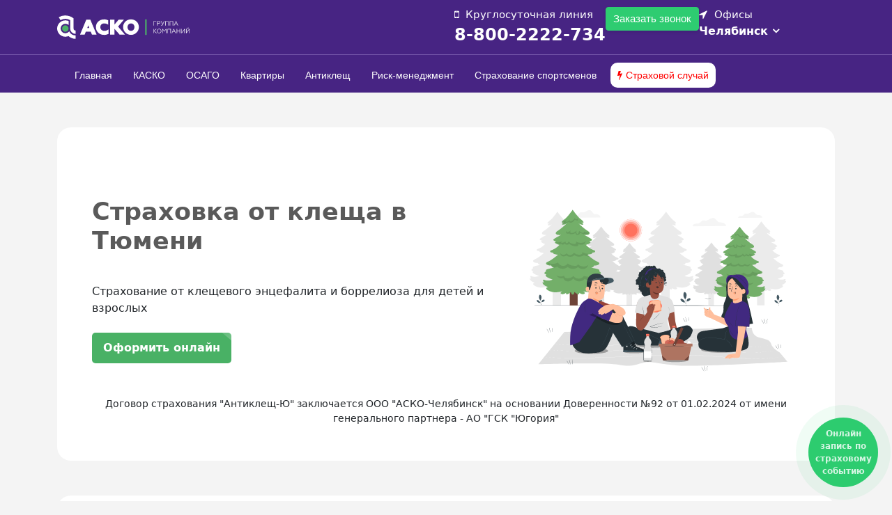

--- FILE ---
content_type: text/html; charset=UTF-8
request_url: https://acko.ru/insurance/mite/tyumen/
body_size: 173153
content:
  <!DOCTYPE html>
  <html xml:lang='ru' lang='ru'>

  <head>
    <meta http-equiv='X-UA-Compatible' content='IE=edge' />
    <meta name='viewport' content='width=device-width, initial-scale=1, maximum-scale=1, shrink-to-fit=no'>
    <link rel='shortcut icon' href='/local/templates/acko_group/img/favicon/favicon.ico' type='image/x-icon'>
    <link rel="apple-touch-icon" sizes="180x180" href="/local/templates/acko_group/img/favicon/apple-touch-icon.png">
    <link rel="icon" type="image/png" sizes="32x32" href="/local/templates/acko_group/img/favicon/favicon-32x32.png">
    <link rel="icon" type="image/png" sizes="16x16" href="/local/templates/acko_group/img/favicon/favicon-16x16.png">
    <link rel="manifest" href="/local/templates/acko_group/img/favicon//site.webmanifest">
    <!--<link rel="canonical" href="https://www.acko.ru<!?= strtok($_SERVER["REQUEST_URI"],'?'); ?>" /> -->
    <meta name='theme-color' content='#000'>
    <link rel="stylesheet" href="https://use.fontawesome.com/c9244c6a85.css">
    <meta name='msapplication-navbutton-color' content='#000'>
    <meta name='apple-mobile-web-app-status-bar-style' content='#000'>
	  <meta name="yandex-verification" content="dd28a51fcc6ce71b" />
    <meta name="mailru-verification" content="35becdcb16fc4402" />
    <script type="text/javascript" src="https://w1433081.yclients.com/widgetJS" charset="UTF-8"></script>
	  
	  <!-- Yandex.Metrika counter -->
<script type="text/javascript" >
    (function (d, w, c) {
        (w[c] = w[c] || []).push(function() {
            try {
                w.yaCounter24543215 = new Ya.Metrika({
                    id:24543215,
                    clickmap:true,
                    trackLinks:true,
                    accurateTrackBounce:true,
                    ecommerce:"dataLayer"
                });
            } catch(e) { }
        });

        var n = d.getElementsByTagName("script")[0],
            s = d.createElement("script"),
            f = function () { n.parentNode.insertBefore(s, n); };
        s.type = "text/javascript";
        s.async = true;
        s.src = "https://mc.yandex.ru/metrika/watch.js";

        if (w.opera == "[object Opera]") {
            d.addEventListener("DOMContentLoaded", f, false);
        } else { f(); }
    })(document, window, "yandex_metrika_callbacks");
</script>








<noscript><div><img src="https://mc.yandex.ru/watch/24543215" style="position:absolute; left:-9999px;" alt="" /></div></noscript>
<!-- /Yandex.Metrika counter -->
<meta http-equiv="Content-Type" content="text/html; charset=UTF-8" />
<meta name="robots" content="index, follow" />
<meta name="description" content="Страховка от укуса клеща онлайн в Тюмени. Страхование от клещевого энцефалита и боррелиоза для детей и взрослых. Выгодный тариф, индивидуальный расчет. Квалифицированная помощь при укусе клеща." />
<link href="/bitrix/js/ui/fonts/opensans/ui.font.opensans.css?16575244132599" type="text/css"  rel="stylesheet" />
<link href="/bitrix/js/main/popup/dist/main.popup.bundle.css?165752438526345" type="text/css"  rel="stylesheet" />
<link href="https://fonts.googleapis.com/css?family=Roboto:300,700" type="text/css"  rel="stylesheet" />
<link href="https://www.acko.ru/local/templates/acko_group/css/style/css/bootstrap.min.css" type="text/css"  rel="stylesheet" />
<link href="/local/templates/acko_group/lib/slick/slick.css?16475019481776" type="text/css"  data-template-style="true"  rel="stylesheet" />
<link href="/local/templates/acko_group/lib/slick/slick-theme.css?16475019483145" type="text/css"  data-template-style="true"  rel="stylesheet" />
<link href="/bitrix/components/bitrix/menu/templates/bootstrap_v4/style.css?165752438511904" type="text/css"  data-template-style="true"  rel="stylesheet" />
<link href="/local/templates/acko_group/css/style.css?1754653951347676" type="text/css"  data-template-style="true"  rel="stylesheet" />
<link href="/local/css/pixite.css?169349650410967" type="text/css"  data-template-style="true"  rel="stylesheet" />
<script type="text/javascript">if(!window.BX)window.BX={};if(!window.BX.message)window.BX.message=function(mess){if(typeof mess==='object'){for(let i in mess) {BX.message[i]=mess[i];} return true;}};</script>
<script type="text/javascript">(window.BX||top.BX).message({'pull_server_enabled':'N','pull_config_timestamp':'0','pull_guest_mode':'N','pull_guest_user_id':'0'});(window.BX||top.BX).message({'PULL_OLD_REVISION':'Для продолжения корректной работы с сайтом необходимо перезагрузить страницу.'});</script>
<script type="text/javascript">(window.BX||top.BX).message({'JS_CORE_LOADING':'Загрузка...','JS_CORE_NO_DATA':'- Нет данных -','JS_CORE_WINDOW_CLOSE':'Закрыть','JS_CORE_WINDOW_EXPAND':'Развернуть','JS_CORE_WINDOW_NARROW':'Свернуть в окно','JS_CORE_WINDOW_SAVE':'Сохранить','JS_CORE_WINDOW_CANCEL':'Отменить','JS_CORE_WINDOW_CONTINUE':'Продолжить','JS_CORE_H':'ч','JS_CORE_M':'м','JS_CORE_S':'с','JSADM_AI_HIDE_EXTRA':'Скрыть лишние','JSADM_AI_ALL_NOTIF':'Показать все','JSADM_AUTH_REQ':'Требуется авторизация!','JS_CORE_WINDOW_AUTH':'Войти','JS_CORE_IMAGE_FULL':'Полный размер'});</script>

<script type="text/javascript" src="/bitrix/js/main/core/core.js?1667847206478033"></script>

<script>BX.setJSList(['/bitrix/js/main/core/core_ajax.js','/bitrix/js/main/core/core_promise.js','/bitrix/js/main/polyfill/promise/js/promise.js','/bitrix/js/main/loadext/loadext.js','/bitrix/js/main/loadext/extension.js','/bitrix/js/main/polyfill/promise/js/promise.js','/bitrix/js/main/polyfill/find/js/find.js','/bitrix/js/main/polyfill/includes/js/includes.js','/bitrix/js/main/polyfill/matches/js/matches.js','/bitrix/js/ui/polyfill/closest/js/closest.js','/bitrix/js/main/polyfill/fill/main.polyfill.fill.js','/bitrix/js/main/polyfill/find/js/find.js','/bitrix/js/main/polyfill/matches/js/matches.js','/bitrix/js/main/polyfill/core/dist/polyfill.bundle.js','/bitrix/js/main/core/core.js','/bitrix/js/main/polyfill/intersectionobserver/js/intersectionobserver.js','/bitrix/js/main/lazyload/dist/lazyload.bundle.js','/bitrix/js/main/polyfill/core/dist/polyfill.bundle.js','/bitrix/js/main/parambag/dist/parambag.bundle.js']);
BX.setCSSList(['/bitrix/js/main/lazyload/dist/lazyload.bundle.css','/bitrix/js/main/parambag/dist/parambag.bundle.css']);</script>
<script type="text/javascript">(window.BX||top.BX).message({'LANGUAGE_ID':'ru','FORMAT_DATE':'DD.MM.YYYY','FORMAT_DATETIME':'DD.MM.YYYY HH:MI:SS','COOKIE_PREFIX':'BITRIX_SM','SERVER_TZ_OFFSET':'18000','UTF_MODE':'Y','SITE_ID':'s1','SITE_DIR':'/','USER_ID':'','SERVER_TIME':'1768998262','USER_TZ_OFFSET':'0','USER_TZ_AUTO':'Y','bitrix_sessid':'2c3508fa9bfffecb15dd88577755fd57'});</script>


<script type="text/javascript" src="/bitrix/js/pull/protobuf/protobuf.js?1657524319274055"></script>
<script type="text/javascript" src="/bitrix/js/pull/protobuf/model.js?165752431970928"></script>
<script type="text/javascript" src="/bitrix/js/main/core/core_promise.js?15807389895220"></script>
<script type="text/javascript" src="/bitrix/js/rest/client/rest.client.js?165752435217414"></script>
<script type="text/javascript" src="/bitrix/js/pull/client/pull.client.js?165752441868628"></script>
<script type="text/javascript" src="/bitrix/js/main/popup/dist/main.popup.bundle.js?1657524385109107"></script>
<script type="text/javascript" src="https://code.jquery.com/jquery-3.7.1.min.js"></script>


<script type="text/javascript" src="/bitrix/components/bitrix/menu/templates/bootstrap_v4/script.js?16575241716228"></script>
<script type="text/javascript" src="/local/templates/acko_group/components/bitrix/menu/top_mobile/script.js?1647501980508"></script>
<script type="text/javascript" src="/local/templates/acko_group/js/bootstrap.min.js?168239236155775"></script>
<script type="text/javascript" src="/local/templates/acko_group/lib/jquery-migrate-1.4.1.min.js?164750194410056"></script>
<script type="text/javascript" src="/local/templates/acko_group/lib/jquery.mask.min.js?16475019448185"></script>
<script type="text/javascript" src="/local/templates/acko_group/js/jquery.jscrollpane.min.js?164750194315136"></script>
<script type="text/javascript" src="/local/templates/acko_group/js/script.js?170911903818727"></script>
<script type="text/javascript">var _ba = _ba || []; _ba.push(["aid", "b1a092e3180a24f3937c00cfe5a74971"]); _ba.push(["host", "acko.ru"]); (function() {var ba = document.createElement("script"); ba.type = "text/javascript"; ba.async = true;ba.src = (document.location.protocol == "https:" ? "https://" : "http://") + "bitrix.info/ba.js";var s = document.getElementsByTagName("script")[0];s.parentNode.insertBefore(ba, s);})();</script>


          <title>
            Страховка от клеща в Тюмени | АСКО          </title>

  </head>

  <body>

    <div id='panel'>
          </div>

   <!-- <div class="image-ugsk">
  <img src="/local/templates/acko_group/img/partner/ugsk.svg" alt="Image">
</div>-->
    <!-- main -->

        <div class="pulse-container">
        <a href="#" class="pulse-button ms_booking">
            <span class="ms_booking">Онлайн запись по страховому событию</span>
        </a>
    </div>

    <div class='main-ct'>

      <header class='header'>

        <div class='header-first-floor'>
          <div class='container'>
            <div class='row'>
              <div class='col-6 header-logo'>
                <a href="/"><img width="150" alt="Группа компаний «АСКО»" src="/local/templates/acko_group/img/logo.svg" height="50" class="logo_acko"></a>              </div>

              <div class='col-sm-6 block_info'>

                <div class="position_mobile_menu">
               <!-- <div class="image-ugsk_mob">
  <img src="/local/templates/acko_group/img/partner/ugsk.svg" alt="Image">
</div> -->
                  <div class="menu_burger">
                    <span class="bar"></span>
                    <span class="bar"></span>
                    <span class="bar"></span>
                  </div>
                </div>

                <div class="left_block_header">
                  <div class="phone_title_header">
                    Круглосуточная линия                  </div>
                  <div class="phone_number_header">
                    <a class="phone_title" href="tel:8-800-2222-734">8-800-2222-734</a>                  </div>
                </div>


                <div class="left_block_header">
                  <div class="callback_header">
                  <button class="openModalBtn callbackacko-btn">Заказать звонок</button>
                  </div>
                 
                </div>



                <div class="right_block_header">

                  <div class="city_title_header">
                    Офисы                  </div>

                  <div class="select_office">

                    <a class='d-block select-city' data-toggle="modal" href="#choose-office">
                      <span class='city'>
																						Челябинск 
																																	</span>
                    </a>

                  </div>
                </div>

              </div>

            </div>
          </div>
        </div>

        <div class='header-second-floor'>
          <div class='container'>
            <div class='row'>
              <div class='col-md-12 '>
                <div class="bx-top-nav bx-site" id="catalog_menu_LkGdQn">
	<nav class="bx-top-nav-container" id="cont_catalog_menu_LkGdQn">
		<ul class="bx-nav-list-1-lvl" id="ul_catalog_menu_LkGdQn">
					<li
				class="bx-nav-1-lvl bx-nav-list-0-col"
				onmouseover="BX.CatalogMenu.itemOver(this);"
				onmouseout="BX.CatalogMenu.itemOut(this)"
							>
				<a
					class="bx-nav-1-lvl-link"
					href="https://www.acko.ru/"
									>
					<span class="bx-nav-1-lvl-link-text">
						Главная											</span>
				</a>
							</li>
					<li
				class="bx-nav-1-lvl bx-nav-list-0-col"
				onmouseover="BX.CatalogMenu.itemOver(this);"
				onmouseout="BX.CatalogMenu.itemOut(this)"
							>
				<a
					class="bx-nav-1-lvl-link"
					href="/insurance/kasko"
									>
					<span class="bx-nav-1-lvl-link-text">
						КАСКО											</span>
				</a>
							</li>
					<li
				class="bx-nav-1-lvl bx-nav-list-0-col"
				onmouseover="BX.CatalogMenu.itemOver(this);"
				onmouseout="BX.CatalogMenu.itemOut(this)"
							>
				<a
					class="bx-nav-1-lvl-link"
					href="/insurance/osago"
									>
					<span class="bx-nav-1-lvl-link-text">
						ОСАГО											</span>
				</a>
							</li>
					<li
				class="bx-nav-1-lvl bx-nav-list-0-col"
				onmouseover="BX.CatalogMenu.itemOver(this);"
				onmouseout="BX.CatalogMenu.itemOut(this)"
							>
				<a
					class="bx-nav-1-lvl-link"
					href="/insurance/flat"
									>
					<span class="bx-nav-1-lvl-link-text">
						Квартиры											</span>
				</a>
							</li>
					<li
				class="bx-nav-1-lvl bx-nav-list-0-col bx-active"
				onmouseover="BX.CatalogMenu.itemOver(this);"
				onmouseout="BX.CatalogMenu.itemOut(this)"
							>
				<a
					class="bx-nav-1-lvl-link"
					href="/insurance/mite"
									>
					<span class="bx-nav-1-lvl-link-text">
						Антиклещ											</span>
				</a>
							</li>
					<li
				class="bx-nav-1-lvl bx-nav-list-0-col"
				onmouseover="BX.CatalogMenu.itemOver(this);"
				onmouseout="BX.CatalogMenu.itemOut(this)"
							>
				<a
					class="bx-nav-1-lvl-link"
					href="/riskmanagement/"
									>
					<span class="bx-nav-1-lvl-link-text">
						Риск-менеджмент											</span>
				</a>
							</li>
					<li
				class="bx-nav-1-lvl bx-nav-list-0-col"
				onmouseover="BX.CatalogMenu.itemOver(this);"
				onmouseout="BX.CatalogMenu.itemOut(this)"
							>
				<a
					class="bx-nav-1-lvl-link"
					href="/insurance/sport/"
									>
					<span class="bx-nav-1-lvl-link-text">
						Страхование спортсменов											</span>
				</a>
							</li>
					<li
				class="bx-nav-1-lvl bx-nav-list-0-col"
				onmouseover="BX.CatalogMenu.itemOver(this);"
				onmouseout="BX.CatalogMenu.itemOut(this)"
							>
				<a
					class="bx-nav-1-lvl-link"
					href="/incident"
									>
					<span class="bx-nav-1-lvl-link-text">
						Страховой случай											</span>
				</a>
							</li>
				</ul>
	</nav>
</div>

<script>
	BX.ready(function () {
		window.obj_catalog_menu_LkGdQn = new BX.Main.MenuComponent.CatalogHorizontal('catalog_menu_LkGdQn', {'805486675':{'PICTURE':'','DESC':''},'2694994620':{'PICTURE':'','DESC':''},'472210298':{'PICTURE':'','DESC':''},'2828829185':{'PICTURE':'','DESC':''},'609419533':{'PICTURE':'','DESC':''},'1409148326':{'PICTURE':'','DESC':''},'2846821039':{'PICTURE':'','DESC':''},'3814729647':{'PICTURE':'','DESC':''}});
	});
</script>              </div>
				
			

            </div>

          </div>

        </div>

      </header>













      

      <div class="mobile">
        
<div class="mobile-menu">
	<ul class="category-menu">

					
			                <li><a href="https://www.acko.ru/" class="dropdown-item ">Главная</a>
                
                </li>                    
                    
            


            
			
			
					
			                <li><a href="/insurance/kasko" class="dropdown-item ">КАСКО</a>
                
                </li>                    
                    
            


            
			
			
					
			                <li><a href="/insurance/osago" class="dropdown-item ">ОСАГО</a>
                
                </li>                    
                    
            


            
			
			
					
			                <li><a href="/insurance/flat" class="dropdown-item ">Квартиры</a>
                
                </li>                    
                    
            


            
			
			
					
			                <li><a href="/insurance/mite" class="dropdown-item active">Антиклещ</a>
                
                </li>                    
                    
            


            
			
			
					
			                <li><a href="/riskmanagement/" class="dropdown-item ">Риск-менеджмент</a>
                
                </li>                    
                    
            


            
			
			
					
			                <li><a href="/insurance/sport/" class="dropdown-item ">Страхование спортсменов</a>
                
                </li>                    
                    
            


            
			
			
					
			                <li><a href="/incident" class="dropdown-item ">Страховой случай</a>
                
                </li>                    
                    
            


            
			
			
		
		
	</ul>
</div>


<div class="acko_mobileItem">
          <div class="block_office_mobile">

            <div class="city_title_header">
              Офисы            </div>

            <div class="select_office">

              <a class='d-block select-city' data-toggle="modal" href="#choose-office">
                <span class='city'>
																						Челябинск 
																																	</span>
              </a>

            </div>

          </div>
          
          <div class="callback_header">
                  <button class="openModalBtn callbackacko-btn">Заказать звонок</button>
                  </div>
		  <div class="phone_mob"> <a class="phone_title" href="tel:8-800-2222-734">8-800-2222-734</a></div>

      </div>
      </div>
      <!-- end header -->

      <div class='main'>

        
              
                  
                                        <script>
                                          const menu_burger = document.querySelector(".menu_burger");
                                          const NavMenu = document.querySelector(".mobile");
                                          const body = document.querySelector("body");
                                          menu_burger.addEventListener("click", () => {
                                            menu_burger.classList.toggle("active");
                                            NavMenu.classList.toggle("active");
                                            body.classList.toggle("HideScroll");

                                          })
                                        </script>

                                        <style>
                          body{ overflow-y: scroll; } 
                                          </style>
<!-- Кнопки для открытия модальных окон (можно дублировать сколько угодно) -->



<script>
function hideModal(modalId) {
    setTimeout(() => {
        document.getElementById(modalId).style.display = 'none';
    }, 3000);
}
</script>

<div class="modalcall" id="modalcall1" style="display: block;">
    <div class="modal-contentcall">
        <span class="close" onclick="document.getElementById('modalcall1').style.display='none'">&times;</span>
        <h2>Заказать обратный звонок</h2>
        <form id="modalForm1" method="POST">
            <label for="name1">Имя:</label>
            <input type="text" id="name1" name="name" required placeholder="Введите ваше имя">

            <label for="phone1">Телефон:</label>
            <input type="text" id="phone1" name="phone" required placeholder="+7 (___) ___-__-__" oninput="maskPhone(event)">
            <p id="error-message" style="color: #e77474;margin-bottom: 8px;font-size: 13px;"></p> <!-- Здесь будет выводиться сообщение -->
            <div class="g-recaptcha" data-sitekey="6LcXhNEqAAAAAEhEKPlA467hz4RPYzoxxt6BO5qH"></div>
            <input type="submit" value="Отправить">

            <div id="responseMessage1"></div>
        </form>
    </div>
</div>

<!-- Модальное окно 2 -->
<div class="modalcall" id="modalcall2" style="display: block;">
    <div class="modal-contentcall">
        <span class="close" onclick="document.getElementById('modalcall2').style.display='none'">&times;</span>
        <h2>Заказать обратный звонок</h2>
        <form id="modalForm2" method="POST">
            <label for="name2">Имя:</label>
            <input type="text" id="name2" name="name" required placeholder="Введите ваше имя">

            <label for="phone2">Телефон:</label>
            <input type="text" id="phone2" name="phone" required placeholder="+7 (___) ___-__-__" oninput="maskPhone(event)">
            <p id="error-message" style="color: #e77474;margin-bottom: 8px;font-size: 13px;"></p> <!-- Здесь будет выводиться сообщение -->
            <div class="g-recaptcha" data-sitekey="6LcXhNEqAAAAAEhEKPlA467hz4RPYzoxxt6BO5qH"></div>
            <input type="submit" value="Отправить">

            <div id="responseMessage2"></div>
        </form>
    </div>
</div>

<script>
// Обработчик для отправки формы 1 через AJAX
document.getElementById('modalForm1').addEventListener('submit', function(e) {
    e.preventDefault(); // Останавливаем стандартную отправку формы

    var formData = new FormData(this);

    fetch('/local/templates/acko_group/postcall.php', { // Укажите правильный URL для отправки данных
        method: 'POST',
        body: formData
    })
    .then(response => response.text())
    .then(data => {
        document.getElementById('responseMessage1').innerHTML = data;
        if (data.includes('Спасибо, ожидайте звонка!')) {
            hideModal('modalcall1');
        }
    })
    .catch(error => {
        document.getElementById('responseMessage1').innerHTML = 'Ошибка при отправке сообщения.';
        console.error('Error:', error);
    });
});

// Обработчик для отправки формы 2 через AJAX
document.getElementById('modalForm2').addEventListener('submit', function(e) {
    e.preventDefault(); // Останавливаем стандартную отправку формы

    var formData = new FormData(this);

    fetch('/local/templates/acko_group/postcall.php', { // Укажите правильный URL для отправки данных
        method: 'POST',
        body: formData
    })
    .then(response => response.text())
    .then(data => {
        document.getElementById('responseMessage2').innerHTML = data;
        if (data.includes('Ваше сообщение отправлено!')) {
            hideModal('modalcall2');
        }
    })
    .catch(error => {
        document.getElementById('responseMessage2').innerHTML = 'Ошибка при отправке сообщения.';
        console.error('Error:', error);
    });
});

// Функция скрытия модального окна через 3 секунды
function hideModal(modalId) {
    setTimeout(() => {
        document.getElementById(modalId).style.display = 'none';
    }, 3000);
}
</script>
<script src="https://www.google.com/recaptcha/api.js" async defer></script>
<script src="/local/templates/acko_group/js/form.js" async defer></script>

<style>
  p.subcall {
    text-align: center;
    background-color: #ffdada;
    margin-top: 15px;
    border-radius: 10px;
    padding: 10px;
}

p.subcall_success{
    text-align: center;
    background-color:rgb(196, 243, 186);
    margin-top: 15px;
    border-radius: 10px;
    padding: 10px;
}

.yButtonBackground {
    background-color: #49b165 !important;
}

.yButtonWave {
    color: #49b165 !important;
}
  </style>

      <style>
        .pulse-container {
            position: fixed;
            bottom: 20px;
            right: 20px;
            z-index: 1000;
        }
        
        .pulse-button {
            position: relative;
            width: 100px!important;
            height: 100px!important;
            border: none;
            border-radius: 50%;
            background: #2ecc71;
            color: white;
            font-size: 12px;
            text-align: center;
            text-decoration: none;
            display: flex;
            align-items: center;
            justify-content: center;
            cursor: pointer;
            box-shadow: 0 0 0 0 rgba(46, 204, 113, 0.7);
            animation: pulse 1.5s infinite;
            transform: translateZ(0);
            overflow: hidden;
            padding: 10px;
            box-sizing: border-box;
        }
        
        .pulse-button:hover {
            animation: none;
        }
        
        @keyframes pulse {
            0% {
                box-shadow: 0 0 0 0 rgba(46, 204, 113, 0.7);
            }
            70% {
                box-shadow: 0 0 0 20px rgba(46, 204, 113, 0);
            }
            100% {
                box-shadow: 0 0 0 0 rgba(46, 204, 113, 0);
            }
        }
        
        .pulse-button:before, 
        .pulse-button:after {
            content: '';
            position: absolute;
            top: 0;
            left: 0;
            right: 0;
            bottom: 0;
            background: rgba(46, 204, 113, 0.4);
            border-radius: 50%;
            opacity: 0;
            animation: wave 3s linear infinite;
        }
        
        .pulse-button:after {
            animation-delay: 1.5s;
        }
        
        @keyframes wave {
            0% {
                transform: scale(1);
                opacity: 0.5;
            }
            100% {
                transform: scale(2);
                opacity: 0;
            }
        }
        
        .ms_booking {
            color: white;
            text-decoration: none;
            font-weight: bold;
            display: block;
            width: 100%;
            height: 100%;
            display: flex;
            align-items: center;
            justify-content: center;
            text-align: center;
        }
    </style>

<script type="application/ld+json">{"@context":"http://schema.org","@type":"Product","name":"Страховка от клеща в Тюмени | АСКО","offers":{"@type":"AggregateOffer","lowPrice":190,"priceCurrency": "RUB"}}</script>


<section>
    <div class="container">
	<div class="content-wrapper main_block">
      <div class="content-wrapper mite">
        <div class="header-section">
          <div class="main-content mite">
            <div class="title_mite">   <h1>Страховка от клеща в Тюмени</h1></div> 
                    </div>
          <div class="description">Страхование от клещевого энцефалита и боррелиоза для детей и взрослых</div>
          <a class="btn_sport__main scroll-link" href="#buy_polis">
            <div class="sports_protection_button">Оформить онлайн</div>
          </a>
        </div>
        <div class="banner_image"><img src="/local/templates/acko_group/img/8568358.svg" alt="Страхование от укуса клеща в Тюмени" loading="eager"></div>
      </div>
<div class="lic_text">Договор страхования "Антиклещ-Ю" заключается ООО "АСКО-Челябинск" на основании Доверенности №92 от 01.02.2024 от имени генерального партнера - АО "ГСК "Югория"</div>
    </div>
		</div>
</section>

 <section>
    <div class="container">
      <div class="policy-cost">
        <div class="carousel__cards_acko row">

          <div class="item__cards_acko fade-in four col-12 col-md-6 col-lg-3">
            <img src="[data-uri]">
            <div class="item_text__block">

              <div class="h4_carousel__cards">
                <h4 class="h4_carousel_cards">Индивидуальный детский полис</h4></div>
              <a class="link__price" href="#buy_polis">
                <div class="bottom_cards">
                  <div class="number-block" id="block1"></div></div>
              </a>
            </div>
          </div>
          <div class="item__cards_acko fade-in five col-12 col-md-6 col-lg-3">
            <img src="[data-uri]">
            <div class="item_text__block">

              <div class="h4_carousel__cards">
                <h4 class="h4_carousel_cards">Индивидуальный взрослый полис</h4></div>
              <a class="link__price" href="#buy_polis">
                <div class="bottom_cards">
                  <div class="number-block" id="block2"></div></div>
              </a>
            </div>
          </div>
          <div class="item__cards_acko fade-in six col-12 col-md-6 col-lg-3">
            <img src="[data-uri]">
            <div class="item_text__block">

              <div class="h4_carousel__cards">
                <h4 class="h4_carousel_cards">Коллективный детский</h4></div>
              <a class="link__price" href="#buy_polis">
                <div class="bottom_cards">
                  <div class="number-block" id="block3"></div></div>
              </a>
            </div>
          </div>
          <div class="item__cards_acko fade-in seven col-12 col-md-6 col-lg-3">
            <img src="[data-uri]">
            <div class="item_text__block">

              <div class="h4_carousel__cards">
                <h4 class="h4_carousel_cards">Коллективный взрослый</h4></div>
              <a class="link__price" href="#buy_polis">
                <div class="bottom_cards">
                  <div class="number-block" id="block4"></div></div>
              </a>
            </div>
          </div>
          <div>
          </div>
  </section>

  <section>
    <div class="container">
      <div class="content_advantage">
        <div class="title_h2_mite">
          <h2>Преимущества страхования продукта Антиклещ-Ю в Тюмени</h2></div>
        <div class="content_block_mite row">
          <div class="horizontal-block-mite bg-3 col-md-4">
            <div class="text_mite_01">Анализ клеща на четыре клещевые инфекции, характерные для вашего региона</div>
            <div class="item-img_icon"><img loading="lazy" src="/local/templates/acko_group/img/ico/medical_icon4.svg"></div>
          </div>
          <div class="horizontal-block-mite bg-3 col-md-4">
            <div class="text_mite_01">Иммунизация противоклещевым иммуноглобулином по медицинским показаниям в случае укуса или контакта с клещом</div>
            <div class="item-img_icon"><img loading="lazy" src="/local/templates/acko_group/img/ico/medical_icon1.svg"></div>
          </div>
          <div class="horizontal-block-mite bg-3 col-md-4">
            <div class="text_mite_01">Количество обращений неограниченно. Нет ограничения и по количеству клещей в рамках одного обращения</div>
            <div class="item-img_icon"><img loading="lazy" src="/local/templates/acko_group/img/ico/medical_icon3.svg"></div>
          </div>
          <div class="horizontal-block-mite bg-3 col-md-4">
          <div class="text_mite_01"><b>Действие полиса на всей территории России.</b><br>Более 1000 мед. учреждений – партнеров.<br><a href="/insurance/mite/map/" target="_blank">Посмотреть на карте</a></div>
            <div class="item-img_icon"><img loading="lazy" src="/local/templates/acko_group/img/ico/medical_icon2.svg"></div>
          </div>
        </div>
      </div>
    </div>
  </section>



  <section>
    <div class="container">
        <div id="buy_polis"></div>
      <div class="content_advantage">
        <div class="content_widget_mite">
          <ns-acko></ns-acko>
          <script>
            (function(w, d, link, script, p) {
              window.onload = function() {
                let css = "/insurance/mite/widget/app.css";
                let js = "/insurance/mite/widget/app.js";
                link = d.createElement("link");
                link.rel = "stylesheet";
                link.href = css;
                d.getElementsByTagName("head")[0].appendChild(link);
                script = d.createElement("script");
                script.async = 1;
                script.src = js;
                p = d.getElementsByTagName("script")[0];
                p.parentNode.insertBefore(script, p);
              };
            })(window, document);
          </script>
        </div>
        <div class="programm_mite"><a href="/insurance/mite/Медицинская_помощь_в_случае_укуса_клеща.pdf" target="_blank" class="doc_mite"><i class="fa fa-file-text" aria-hidden="true"></i> Содержание программы медицинской помощи в случае укуса клеща</a></div>
      </div>
    </div>
  </section>

  <style>
    .scroll-link {
      display: block;
      margin-top: 10px;
      /* Верхнее отступ для ссылки */
    }
  </style>

  <section>
    <div class="container">
      <div class="content_advantage">
        <div class="claim-procedures">
          <div class="column-c-main">

            <div class="claim-procedures-content">
              <div class="claim-procedures_title violet">
                <h2>Что делать при укусе клеща ?</h2></div>
              <div class="claim-procedures_img">
                <div class="procedures__image">
                  <img loading="lazy" src="/local/templates/acko_group/img/ico/5741210.svg" alt="Памятка от укуса клеща"></div>
              </div>
            </div>
          </div>
          <div class="column-c-list">

            <div class="atakj">
              <ul class="ul__list-mite">
                <li class="mite__list-item hIXTej">
                  <div class="circle">1</div>Не снимайте клеща! Извлекать клеща должен только квалифицированный специалист</li>
                <li class="mite__list-item hIXTej">
                  <div class="circle">2</div>За помощью по удалению клеща обратитесь в возможно более ранние сроки!</li>
                <li class="mite__list-item hIXTej">
                  <div class="circle">3</div>Если Вы всё-таки самостоятельно удаляете клеща
                  <ul class="sub_mite hide">
                    <li>Не обрабатывайте клеща спиртом, маслом или едкими жидкостями самостоятельно — он может стать непригодным для анализа на наличие инфекций.</li>
                    <li>Не прикасайтесь к клещу голыми руками!</li>
                    <li>Постарайтесь удалить клеща целиком, не оторвав хоботок.</li>
                    <li>Не надавливайте на тело клеща – в ранку, как из тюбика, попадут возбудители</li>
                    <li>Захватывайте клеща как можно ближе к коже, удаляйте выкручивающими движениями, используйте специальные приспособления или петлю из нитки.</li>
                    <li>Ранку продезинфицируйте, тщательно вымойте руки.</li>
                  </ul>
                </li>
                <li class="mite__list-item hIXTej">
                  <div class="circle">4</div>Если удаление выполняет другой человек, ему следует соблюдать меры безопасности – он тоже может заразиться.</li>
                <li class="mite__list-item hIXTej">
                  <div class="circle">5</div>Удаленного клеща сохраняйте в чистой посуде (пузырек, баночка) вместе с увлажненной салфеткой. Доставляйте в пункт приёма в срок не более 24 часов.</li>
              </ul>
            </div>
          </div>
        </div>
      </div>
    </div>
  </section>
  <section>
    <div class="container">
      <div class="content_advantage">
        <div class="claim-procedures reverse">

          <div class="column-c-list">

            <div class="atakj">
              <ul class="ul__list-mite">
                <li class="mite__list-item hIXTej">
                  <div class="circle">1</div>Как не подцепить клеща ?
                  <ul class="sub_mite hide">
                    <li>Правила довольно просты: используйте репелленты, надевайте закрытую одежду, тщательно осматривайте и ее, и все тело после похода в лес.</li>
                  </ul>
                </li>
                <li class="mite__list-item hIXTej">
                  <div class="circle">2</div>К какому врачу пойти ?
                  <ul class="sub_mite hide">
                    <li>К инфекционисту или терапевту (педиатру). Он будет наблюдать вас в течение 21 дня от момента присасывания клеща, в определенные сроки назначит исследования для выявления специфических антител к возбудителям.</li>
                  </ul>
                </li>
                <li class="mite__list-item hIXTej">
                  <div class="circle">3</div>Надо ли сдать клеща на анализ?
                  <ul class="sub_mite hide">
                    <li>Да, и немедленно.</li>
                  </ul>
                </li>

                <li class="mite__list-item hIXTej">
                  <div class="circle">4</div>Противопоказания
                  <ul class="sub_mite hide">
                    <p>Но так ли безопасно средство, как может показаться? У инъекции иммуноглобулина имеется ряд противопоказаний:</p>
                    <li>бронхиальная астма в анамнезе</li>
                    <li>дерматиты на фоне аллергии</li>
                    <li>аллергическая реакция на любой компонент в составе вакцины;</li>
                    <li>аллергия на продукты питания, медикаменты;</li>
                    <li>заболевания крови и соединительной ткани;</li>
                    <li>хронический нефрит;</li>
                    <li>часто рецидивирующая крапивница.</li>
                    <p>Во всех этих случаях введение иммуноглобулина должно осуществляться в стационаре под строгим контролем врачей, с обязательным применением антигистаминных средств.</p>
                  </ul>
                </li>
              </ul>
            </div>
          </div>
          <div class="column-c-main">

            <div class="claim-procedures-content">
              <div class="claim-procedures_title green">
                <h2>Лайфхаки</h2></div>
              <div class="claim-procedures_img">
                <div class="procedures__image">
                  <img loading="lazy" src="/local/templates/acko_group/img/3255380.svg" alt="Памятка от укуса клеща"></div>
              </div>
            </div>
          </div>
        </div>
      </div>
    </div>
  </section>
  <section>
    <div class="container">
      <div class="content_advantage">
        <div class="title_h2_mite">
          <h2>Памятка для застрахованного по полису  «Антиклещ Ю»</h2></div>

        <div class="accordion-MyjLUr">
          <div class="accordion-item_mite">
            <button id="accordion-button-1" aria-expanded="false">
              <span class="accordion-title">Список лечебных учреждений по полису «Антиклещ Ю»</span>
            </button>
            <div class="accordion-content">
              <ul class="AKFoni">
                <li>Размещен на <a target="_blank" href="https://ugsk.ru/regions/private/medical/">сайте www.ugsk.ru</a> в разделе «Информация по продукту «Антиклещ Ю»</li>
                <li>Направляется на ваш электронный адрес</li>
              </ul>

              <p>Также вы можете обратиться по номеру 8 800 100 82 00, сообщив оператору - Ф.И.О. застрахованного, его местонахождение, контактный телефон, номер полиса, причину обращения. Далее следуйте указаниям, полученным от сотрудника Федерального контакт-центра.</p>
            </div>
          </div>
          <div class="accordion-item_mite">
            <button id="accordion-button-2" aria-expanded="false">
              <span class="accordion-title">В медицинской организации обязательно предъявить</span>
            </button>
            <div class="accordion-content">
              <ul class="AKFoni">
                <li>Полис с действующим сроком страхования, оформленный на имя обратившегося</li>
                <li>Паспорт (для детей до 14 лет – свидетельство о рождении)</li>
              </ul>

              <p>При появлении симптомов болезни после укуса клеща или контакта с клещом (повышение температуры тела, головная боль, слабость) необходимо вызвать скорую помощь либо обратиться к участковому врачу по месту жительства или к инфекционисту.</p>
            </div>
          </div>
          <div class="accordion-item_mite">
            <button id="accordion-button-3" aria-expanded="false">
              <span class="accordion-title">При самостоятельной оплате лекарственных препаратов</span>
            </button>
            <div class="accordion-content">
              <p>
                Из числа предусмотренных условиями полиса и назначенных врачом, и/или медицинских услуг, согласованных со страховой компанией, для получения компенсации необходимо в течение 30 дней с момента получения медицинских услуг и (или) покупки лекарственных препаратов обратиться в страховую компанию с заявлением на получение страхового возмещения и предоставить:
              </p>
              <ul class="AKFoni">
                <li>Паспорт/свидетельство о рождении<span class="gpgut1">1</span></li>
                <li>Полис «Антиклещ Ю»</li>
                <li>Оригиналы документов, подтверждающих факт наступления страхового случая (факт обращения за медицинской помощью: справку из медицинского учреждения, выписку из амбулаторной карты, подтверждающие диагноз и проведенные медицинские манипуляции с застрахованным)</li>
                <li>Оригиналы документов, подтверждающих понесенные расходы (счет, кассовый чек, квитанция, рецепт и т.д.) </li>
                <li>Банковские реквизиты для перечисления</li>
              </ul>

              <p><span class="f3kik0">1</span>Страницы с фотографией, фамилией, именем, отчеством, датой рождения, с регистрацией по месту жительства, копия свидетельства о рождении для не имеющих паспорта лиц.</p>
            </div>
          </div>

        </div>

      </div>
    </div>
  </section>


<section class="section qest-s qest-s_offset qest-s_bg">
      <div class="container wow animated animated" style="visibility: visible;">
        <div class="qest-s__container">
          <h2 class="qest-s__title title-resize">
            Остались вопросы?
          </h2>
          <div class="qest-s__desc subtitle-resize">
            <span>
              Смело звоните на номер:
            </span>
          </div>
          <a href="tel:88002222734" class="qest-s__link">
			  <img src="/local/templates/acko_group/img/phone-call (2) 1.svg" alt="">
            <span>
              8 800 222 27 34
            </span>
          </a>
         
           
          </div>
        </div>

      
    </section>


  <section>
    <div class="container">
      <div class="content_advantage">
        <div class="block_info_ugsk">Полные правила и условия на сайте ugsk.ru. АО "ГСК "Югория" Лицензии ЦБ РФ: СИ № 3211 от 26.08.2019 г., СЛ № 3211 от 26.08.2019 г. Договор страхования "Антиклещ Ю" заключается ООО "АСКО-Челябинск" на основании Доверенности №92 от 01.02.2024 от имени генерального партнера - АО "ГСК "Югория"</div>
      </div>
    </div>
  </section>





  <style>
    body {
      background-color: #f4f4f4;
    }
  </style>

  <script src="/insurance/mite/js/script.js"></script>

  		
        
					<div id="filemtime" class='container'>
			
			</div>
		
		</div> <!--main-->
		
	</div> <!-- end main-ct -->	
	<footer>
  <div class='container'>

    <div class="items_footer">

      <div class="footer_block">

        <div class="footer_list">
          <div class="items_footer_types">Виды страхования</div>
          <div class="item_product_footer">

            <div class="product_column1">
              <span class="prod_title">Автострахование</span>
              <a href="/insurance/osago/" class="list_item_prod">ОСАГО</a>
              <a href="/insurance/kasko/" class="list_item_prod">КАСКО</a>
              <a href="/insurance/kasko/" class="list_item_prod">Легкое КАСКО</a>
              <a href="/insurance/kasko/" class="list_item_prod">Помощь</a>
              <a href="/insurance/kasko/" class="list_item_prod">Классик</a>
            </div>

            <div class="product_column1">
              <span class="prod_title">Здоровье</span>
              <a href="/insurance/mite/" class="list_item_prod">Страхование на случай укуса клеща<span class="online_span">online</span></a>
              <a href="/" class="list_item_prod">Добровольное медицинское страхование</a>
            </div>
            <div class="product_column1">
              <span class="prod_title">Жизнь</span>
              <a href="/insurance/health/" class="list_item_prod">Несчастный случай</a>
              <a href="/insurance/sport/" class="list_item_prod">Страхование спортсменов<span class="online_span">online</span></a>
              <a href="/insurance/health/" class="list_item_prod">Страхование детей от несчастного случая</a>
            </div>

            <div class="product_column1">
              <span class="prod_title">Имущество</span>
              <a href="/insurance/ipoteka/" class="list_item_prod">Ипотека</a>
              <a href="/insurance/flat/" class="list_item_prod">Квартира</a>
              <a href="/insurance/house/" class="list_item_prod">Загородная недвижимость</a>
            </div>

          </div>
        </div>

        <div class="footer_list">
          <div class="items_footer_types">Полезная информация</div>
          <div class="item_product_footer">

            <div class="product_column1">
              <span class="prod_title">Компания</span>
              <a href="/about/structure/" class="list_item_prod">О компании</a>
			  <!--<a href="/about/leadership/" class="list_item_prod">Руководство</a>-->
			 
              <a href="/about/reporting/about-investors" class="list_item_prod">Раскрытие информации</a>
              <a href="/about/news/" class="list_item_prod">Новости компании</a>
              <a target="_blank" href="https://museum.acko.ru/" class="list_item_prod">Музей</a>
            </div>

            <div class="product_column1">
              <span class="prod_title">Бизнес</span>
              <a target="_blank" href="https://iso31000.ru/" class="list_item_prod">Управление рисками</a>
			  <a class="incident_a" href="/incident/"><span class="incident_title">Страховой случай</span></a>
			  <a href="/incident/auto/" class="list_item_prod">Авто</a>
			  <a href="/incident/health/" class="list_item_prod">Здоровье</a>
              <a href="/incident/property/" class="list_item_prod">Имущество</a>
              <a href="/incident/business/" class="list_item_prod">Бизнес</a>
              <a href="/health/mite/" class="list_item_prod">Антиклещ</a>
            </div>
            <div class="product_column1">
              <span class="prod_title">Дополнительно</span>
              <a href="/about/agreement/" class="list_item_prod">Обработка персональных данных</a>
			  <a href="/file/" class="list_item_prod ugsk_icon">Облако знаний 3.0</a>
            </div>

            <div class="product_column1">
              <span class="prod_title">Социальные сети</span>
              <a target="_blank" href="https://vk.com/ackoru" target="_blank">
                <svg width="24" height="24" viewBox="0 0 24 24" fill="#868686" xmlns="http://www.w3.org/2000/svg">
                  <path d="M22.823 16.951c-.295-.531-1.9-2.247-2.246-2.576-.47-.448-1.406-1.1-1.089-1.867.092-.237.436-.737 1.032-1.5.313-.405.561-.73.745-.973 1.322-1.756 1.77-3.084 1.66-3.369-.111-.285-.473-.33-1.002-.33l-3.397.023c-.455 0-.619.167-.721.424-.36.924-.768 1.782-1.227 2.576-.283.474-.542.884-.78 1.231a5.924 5.924 0 01-.595.767c-.542.555-1.19.751-1.318-.252a4.967 4.967 0 01-.04-.463 9.699 9.699 0 01.005-.55c.008-.237.012-.397.012-.481 0-.29.006-.605.017-.945l.029-.807c.008-.198.011-.408.011-.63 0-.221-.013-.395-.04-.52a1.784 1.784 0 00-.12-.367.617.617 0 00-.235-.275 1.324 1.324 0 00-.384-.155c-.405-.091-.92-.141-1.547-.149-1.421-.015-2.334.077-2.74.275-.16.084-.305.199-.435.344-.137.168-.156.26-.057.274.749.113 1.06.48 1.203 1.157.22 1.039.157 2.153-.005 3.195-.092.59-.387 1.208-1.049.744a2.75 2.75 0 01-.476-.44 5.892 5.892 0 01-.555-.785 24.18 24.18 0 01-1.823-3.642c-.125-.329-.473-.572-.779-.572l-3.14.022c-.32 0-.539.073-.653.218l-.046.069a.37.37 0 00-.035.183c0 .084.023.187.07.31a37.774 37.774 0 001.495 3.114 34.97 34.97 0 001.404 2.416c.397.61.802 1.187 1.214 1.73.413.541.686.889.82 1.041.134.153.239.268.315.344l.287.275c.183.183.452.402.807.658.356.256.75.508 1.18.756.433.248.935.45 1.508.607.573.156 1.13.22 1.673.189h1.318c.268-.023.47-.107.608-.252l.045-.057a.759.759 0 00.086-.212c.027-.096.04-.2.04-.315a3.77 3.77 0 01.075-.887 2.33 2.33 0 01.195-.596c.271-.499.66-.742 1.18-.366.248.18.481.4.7.664.217.264.479.56.784.887.45.483 1.085 1.123 1.797 1.123.676 0 2.31.028 3.406.011.581 0 .901-.23.963-.458.072-.27-.006-.6-.15-.836z"></path>
                </svg>
              </a>

            </div>

	

          </div>
        </div>

      </div>

      <div class="phone_item_support" data-schema-path="phone">
        <span class="DYqaIq">Круглосуточная поддержка клиентов</span>
        <div class="LZvNTe"><a href="tel:88002222734">8-800-2222-734</a></div>

      </div>

      <div class="footer__bottom">

        <div class="footer_copy"><span>В соответствии с пунктом 56.6 главы 56 Положения Банка России  от 27.03.2020 № 714-П "О раскрытии информации эмитентами  эмиссионных ценных бумаг" АО «АСКО» раскрывает информацию в информационном ресурсе, предоставляемом информационным агентством  АО «СКРИН», аккредитованным Банком  России на проведение действий по раскрытию информации  о ценных бумагах и об иных финасовых инструментах, по ссылке:<a href="https://disclosure.skrin.ru/disclosure/7453297458">https://disclosure.skrin.ru/disclosure/7453297458</a></span><span class="copyrights__text">© 2026 Группа компаний «АСКО»</span></div>
        <div class="footer_logo"><img alt="АСКО Югория" loading="lazy" class="style_logo___nBAe" src="/local/templates/acko_group/img/footer_logo.svg"></div>

      </div>

    </div>
  </div>
</footer>
	
	<!-- scripts -->
	
		<!-- end scripts -->


<!--popup -->


<div id="popupWindowSelectCity"></div>	
<script type="text/javascript">
//$(function() {
function CheckCitiesHeight() {
	var maxHeight = $(window).height() - 150,
		ModalName = $('#choose-office');

	/*if (0 && navigator.userAgent.match(/iPad;.*CPU.*OS/i) ) { // iPad height issue
		maxHeight = window.innerHeight - 200;
	}*/
	

	$('#choose-office .cities').each(function() {
		var item = $(this),
			height = item.height();

		if (item.attr("id") == "22" || item.attr("id") == "23") {
			item.css({width: "330px"});
		}
		
		var modalH = $(ModalName).height();
		var modalW = $(ModalName).width();



	});
}


</script>
<div class="modal fade search-office_window" id="choose-office" role="dialog" aria-labelledby="modalStep1Title" aria-hidden="true">
	<div class="modal-dialog modal-dialog-centered" role="document">
		<div class="modal-content">
			<div class="modal-header">
				<p class="modal-title">
					Поиск офиса 				</p>				
				<button type="button" class="close" data-dismiss="modal" aria-label="Close">
					<span aria-hidden="true">&times;</span>
				</button>
			</div>


			
			<div class="modal-body">
				<div class="option-note">
					Выберите свой город. 					
				</div>
				<div class="clr"></div>

				<div class="catalog-sections-top columns scroll-pane">
														


<div class="search-office_window contact__city" >

<p style="text-align:center;">
    <input class="form-control" type="text" id="filtersearch" value="" placeholder="Введите свой город"  />
  </p>

	
	<div id="acko_city_search">
	<div class="clr"></div>
	<div class="catalog-sections-top columns">
		
								<div class="td">
									<div class="obl">
					Челябинская область				</div>
				<div class="cities choose-office__column2" id="22">
											<div id="bx_3946748719_111">
							<a href="/about/contacts/chelyabinsk/?city=Челябинск"
															>
								г.&nbsp;Челябинск							</a>
						</div>							
											<div id="bx_3946748719_112">
							<a href="/about/contacts/asha/?city=Аша"
															>
								г.&nbsp;Аша							</a>
						</div>							
											<div id="bx_3946748719_120">
							<a href="/about/contacts/verkhniy-ufaley/?city=Верхний Уфалей"
															>
								г.&nbsp;Верхний Уфалей							</a>
						</div>							
											<div id="bx_3946748719_121">
							<a href="/about/contacts/emanzhelinsk/?city=Еманжелинск"
															>
								г.&nbsp;Еманжелинск							</a>
						</div>							
											<div id="bx_3946748719_522">
							<a href="/about/contacts/etkul/?city=Еткуль"
															>
								с.&nbsp;Еткуль							</a>
						</div>							
											<div id="bx_3946748719_485">
							<a href="/about/contacts/zlatoust/?city=Златоуст"
															>
								г.&nbsp;Златоуст							</a>
						</div>							
											<div id="bx_3946748719_512">
							<a href="/about/contacts/karabash/?city=Карабаш"
															>
								г.&nbsp;Карабаш							</a>
						</div>							
											<div id="bx_3946748719_488">
							<a href="/about/contacts/kartaly/?city=Карталы"
															>
								г.&nbsp;Карталы							</a>
						</div>							
											<div id="bx_3946748719_490">
							<a href="/about/contacts/kasli/?city=Касли"
															>
								г.&nbsp;Касли							</a>
						</div>							
											<div id="bx_3946748719_507">
							<a href="/about/contacts/katav-ivanovsk/?city=Катав-Ивановск"
															>
								г.&nbsp;Катав-Ивановск							</a>
						</div>							
											<div id="bx_3946748719_116">
							<a href="/about/contacts/kopeysk/?city=Копейск"
															>
								г.&nbsp;Копейск							</a>
						</div>							
											<div id="bx_3946748719_117">
							<a href="/about/contacts/korkino/?city=Коркино"
															>
								г.&nbsp;Коркино							</a>
						</div>							
											<div id="bx_3946748719_483">
							<a href="/about/contacts/kusa/?city=Куса"
															>
								г.&nbsp;Куса							</a>
						</div>							
											<div id="bx_3946748719_509">
							<a href="/about/contacts/kyshtym/?city=Кыштым"
															>
								г.&nbsp;Кыштым							</a>
						</div>							
											<div id="bx_3946748719_482">
							<a href="/about/contacts/magnitogorsk/?city=Магнитогорск"
															>
								г.&nbsp;Магнитогорск							</a>
						</div>							
											<div id="bx_3946748719_486">
							<a href="/about/contacts/miass/?city=Миасс"
															>
								г.&nbsp;Миасс							</a>
						</div>							
											<div id="bx_3946748719_484">
							<a href="/about/contacts/miasskoe/?city=Миасское"
															>
								с.&nbsp;Миасское							</a>
						</div>							
											<div id="bx_3946748719_515">
							<a href="/about/contacts/minyar/?city=Миньяр"
															>
								г.&nbsp;Миньяр							</a>
						</div>							
											<div id="bx_3946748719_504">
							<a href="/about/contacts/nyazepetrovsk/?city=Нязепетровск"
															>
								г.&nbsp;Нязепетровск							</a>
						</div>							
											<div id="bx_3946748719_505">
							<a href="/about/contacts/ozersk/?city=Озерск"
															>
								г.&nbsp;Озерск							</a>
						</div>							
											<div id="bx_3946748719_489">
							<a href="/about/contacts/plast/?city=Пласт"
															>
								г.&nbsp;Пласт							</a>
						</div>							
											<div id="bx_3946748719_545">
							<a href="/about/contacts/satka/?city=Сатка"
															>
								г.&nbsp;Сатка							</a>
						</div>							
											<div id="bx_3946748719_514">
							<a href="/about/contacts/sim/?city=Сим"
															>
								г.&nbsp;Сим							</a>
						</div>							
											<div id="bx_3946748719_503">
							<a href="/about/contacts/snezhinsk/?city=Снежинск"
															>
								г.&nbsp;Снежинск							</a>
						</div>							
											<div id="bx_3946748719_510">
							<a href="/about/contacts/trekhgornyy/?city=Трехгорный"
															>
								г.&nbsp;Трехгорный							</a>
						</div>							
											<div id="bx_3946748719_487">
							<a href="/about/contacts/troitsk/?city=Троицк"
															>
								г.&nbsp;Троицк							</a>
						</div>							
											<div id="bx_3946748719_506">
							<a href="/about/contacts/ust-katav/?city=Усть-Катав"
															>
								г.&nbsp;Усть-Катав							</a>
						</div>							
											<div id="bx_3946748719_511">
							<a href="/about/contacts/chebarkul/?city=Чебаркуль"
															>
								г.&nbsp;Чебаркуль							</a>
						</div>							
											<div id="bx_3946748719_481">
							<a href="/about/contacts/yuzhnouralsk/?city=Южноуральск"
															>
								г.&nbsp;Южноуральск							</a>
						</div>							
											<div id="bx_3946748719_508">
							<a href="/about/contacts/yuryuzan/?city=Юрюзань"
															>
								г.&nbsp;Юрюзань							</a>
						</div>							
									</div>
									</div>
											<div class="td">
									<div class="obl">
					Курганская область				</div>
				<div class="cities choose-office__column2" id="23">
											<div id="bx_3946748719_114">
							<a href="/about/contacts/g-kurgan/?city=Курган"
															>
								г.&nbsp;Курган							</a>
						</div>							
											<div id="bx_3946748719_524">
							<a href="/about/contacts/shadrinsk/?city=Шадринск"
															>
								г.&nbsp;Шадринск							</a>
						</div>							
											<div id="bx_3946748719_525">
							<a href="/about/contacts/kurtamysh/?city=Куртамыш"
															>
								г.&nbsp;Куртамыш							</a>
						</div>							
									</div>
					

	</div>
	</div>
</div>



<script>
	// Поиск города во вкладке города

$(document).ready(function(){
    $('input#filtersearch').bind('keyup change', function () {
        if ($(this).val().trim().length !== 0) {
    
            $('#acko_city_search div').show().hide().each(function () {
                if ($(this).is(':icontains(' + $('input#filtersearch').val() + ')'))
                    $(this).show();
            });
        }
        else {
            $('#acko_city_search div').show().hide().each(function () {
                $(this).show();
            });
        }
    });

    $.expr[':'].icontains = function (obj, index, meta, stack) {
        return (obj.textContent || obj.innerText || jQuery(obj).text() || '').toLowerCase().indexOf(meta[3].toLowerCase()) >= 0;
    };
});
</script>

</div>
</div>
</div>	
</div>
</div>	
<div class="popup-window-overlay" id="fountainGOverlay"></div>
<div id="fountainG"></div>
</div>

</body>
</html>

--- FILE ---
content_type: text/html; charset=utf-8
request_url: https://www.google.com/recaptcha/api2/anchor?ar=1&k=6LcXhNEqAAAAAEhEKPlA467hz4RPYzoxxt6BO5qH&co=aHR0cHM6Ly9hY2tvLnJ1OjQ0Mw..&hl=en&v=PoyoqOPhxBO7pBk68S4YbpHZ&size=normal&anchor-ms=20000&execute-ms=30000&cb=4motvfrim39b
body_size: 49354
content:
<!DOCTYPE HTML><html dir="ltr" lang="en"><head><meta http-equiv="Content-Type" content="text/html; charset=UTF-8">
<meta http-equiv="X-UA-Compatible" content="IE=edge">
<title>reCAPTCHA</title>
<style type="text/css">
/* cyrillic-ext */
@font-face {
  font-family: 'Roboto';
  font-style: normal;
  font-weight: 400;
  font-stretch: 100%;
  src: url(//fonts.gstatic.com/s/roboto/v48/KFO7CnqEu92Fr1ME7kSn66aGLdTylUAMa3GUBHMdazTgWw.woff2) format('woff2');
  unicode-range: U+0460-052F, U+1C80-1C8A, U+20B4, U+2DE0-2DFF, U+A640-A69F, U+FE2E-FE2F;
}
/* cyrillic */
@font-face {
  font-family: 'Roboto';
  font-style: normal;
  font-weight: 400;
  font-stretch: 100%;
  src: url(//fonts.gstatic.com/s/roboto/v48/KFO7CnqEu92Fr1ME7kSn66aGLdTylUAMa3iUBHMdazTgWw.woff2) format('woff2');
  unicode-range: U+0301, U+0400-045F, U+0490-0491, U+04B0-04B1, U+2116;
}
/* greek-ext */
@font-face {
  font-family: 'Roboto';
  font-style: normal;
  font-weight: 400;
  font-stretch: 100%;
  src: url(//fonts.gstatic.com/s/roboto/v48/KFO7CnqEu92Fr1ME7kSn66aGLdTylUAMa3CUBHMdazTgWw.woff2) format('woff2');
  unicode-range: U+1F00-1FFF;
}
/* greek */
@font-face {
  font-family: 'Roboto';
  font-style: normal;
  font-weight: 400;
  font-stretch: 100%;
  src: url(//fonts.gstatic.com/s/roboto/v48/KFO7CnqEu92Fr1ME7kSn66aGLdTylUAMa3-UBHMdazTgWw.woff2) format('woff2');
  unicode-range: U+0370-0377, U+037A-037F, U+0384-038A, U+038C, U+038E-03A1, U+03A3-03FF;
}
/* math */
@font-face {
  font-family: 'Roboto';
  font-style: normal;
  font-weight: 400;
  font-stretch: 100%;
  src: url(//fonts.gstatic.com/s/roboto/v48/KFO7CnqEu92Fr1ME7kSn66aGLdTylUAMawCUBHMdazTgWw.woff2) format('woff2');
  unicode-range: U+0302-0303, U+0305, U+0307-0308, U+0310, U+0312, U+0315, U+031A, U+0326-0327, U+032C, U+032F-0330, U+0332-0333, U+0338, U+033A, U+0346, U+034D, U+0391-03A1, U+03A3-03A9, U+03B1-03C9, U+03D1, U+03D5-03D6, U+03F0-03F1, U+03F4-03F5, U+2016-2017, U+2034-2038, U+203C, U+2040, U+2043, U+2047, U+2050, U+2057, U+205F, U+2070-2071, U+2074-208E, U+2090-209C, U+20D0-20DC, U+20E1, U+20E5-20EF, U+2100-2112, U+2114-2115, U+2117-2121, U+2123-214F, U+2190, U+2192, U+2194-21AE, U+21B0-21E5, U+21F1-21F2, U+21F4-2211, U+2213-2214, U+2216-22FF, U+2308-230B, U+2310, U+2319, U+231C-2321, U+2336-237A, U+237C, U+2395, U+239B-23B7, U+23D0, U+23DC-23E1, U+2474-2475, U+25AF, U+25B3, U+25B7, U+25BD, U+25C1, U+25CA, U+25CC, U+25FB, U+266D-266F, U+27C0-27FF, U+2900-2AFF, U+2B0E-2B11, U+2B30-2B4C, U+2BFE, U+3030, U+FF5B, U+FF5D, U+1D400-1D7FF, U+1EE00-1EEFF;
}
/* symbols */
@font-face {
  font-family: 'Roboto';
  font-style: normal;
  font-weight: 400;
  font-stretch: 100%;
  src: url(//fonts.gstatic.com/s/roboto/v48/KFO7CnqEu92Fr1ME7kSn66aGLdTylUAMaxKUBHMdazTgWw.woff2) format('woff2');
  unicode-range: U+0001-000C, U+000E-001F, U+007F-009F, U+20DD-20E0, U+20E2-20E4, U+2150-218F, U+2190, U+2192, U+2194-2199, U+21AF, U+21E6-21F0, U+21F3, U+2218-2219, U+2299, U+22C4-22C6, U+2300-243F, U+2440-244A, U+2460-24FF, U+25A0-27BF, U+2800-28FF, U+2921-2922, U+2981, U+29BF, U+29EB, U+2B00-2BFF, U+4DC0-4DFF, U+FFF9-FFFB, U+10140-1018E, U+10190-1019C, U+101A0, U+101D0-101FD, U+102E0-102FB, U+10E60-10E7E, U+1D2C0-1D2D3, U+1D2E0-1D37F, U+1F000-1F0FF, U+1F100-1F1AD, U+1F1E6-1F1FF, U+1F30D-1F30F, U+1F315, U+1F31C, U+1F31E, U+1F320-1F32C, U+1F336, U+1F378, U+1F37D, U+1F382, U+1F393-1F39F, U+1F3A7-1F3A8, U+1F3AC-1F3AF, U+1F3C2, U+1F3C4-1F3C6, U+1F3CA-1F3CE, U+1F3D4-1F3E0, U+1F3ED, U+1F3F1-1F3F3, U+1F3F5-1F3F7, U+1F408, U+1F415, U+1F41F, U+1F426, U+1F43F, U+1F441-1F442, U+1F444, U+1F446-1F449, U+1F44C-1F44E, U+1F453, U+1F46A, U+1F47D, U+1F4A3, U+1F4B0, U+1F4B3, U+1F4B9, U+1F4BB, U+1F4BF, U+1F4C8-1F4CB, U+1F4D6, U+1F4DA, U+1F4DF, U+1F4E3-1F4E6, U+1F4EA-1F4ED, U+1F4F7, U+1F4F9-1F4FB, U+1F4FD-1F4FE, U+1F503, U+1F507-1F50B, U+1F50D, U+1F512-1F513, U+1F53E-1F54A, U+1F54F-1F5FA, U+1F610, U+1F650-1F67F, U+1F687, U+1F68D, U+1F691, U+1F694, U+1F698, U+1F6AD, U+1F6B2, U+1F6B9-1F6BA, U+1F6BC, U+1F6C6-1F6CF, U+1F6D3-1F6D7, U+1F6E0-1F6EA, U+1F6F0-1F6F3, U+1F6F7-1F6FC, U+1F700-1F7FF, U+1F800-1F80B, U+1F810-1F847, U+1F850-1F859, U+1F860-1F887, U+1F890-1F8AD, U+1F8B0-1F8BB, U+1F8C0-1F8C1, U+1F900-1F90B, U+1F93B, U+1F946, U+1F984, U+1F996, U+1F9E9, U+1FA00-1FA6F, U+1FA70-1FA7C, U+1FA80-1FA89, U+1FA8F-1FAC6, U+1FACE-1FADC, U+1FADF-1FAE9, U+1FAF0-1FAF8, U+1FB00-1FBFF;
}
/* vietnamese */
@font-face {
  font-family: 'Roboto';
  font-style: normal;
  font-weight: 400;
  font-stretch: 100%;
  src: url(//fonts.gstatic.com/s/roboto/v48/KFO7CnqEu92Fr1ME7kSn66aGLdTylUAMa3OUBHMdazTgWw.woff2) format('woff2');
  unicode-range: U+0102-0103, U+0110-0111, U+0128-0129, U+0168-0169, U+01A0-01A1, U+01AF-01B0, U+0300-0301, U+0303-0304, U+0308-0309, U+0323, U+0329, U+1EA0-1EF9, U+20AB;
}
/* latin-ext */
@font-face {
  font-family: 'Roboto';
  font-style: normal;
  font-weight: 400;
  font-stretch: 100%;
  src: url(//fonts.gstatic.com/s/roboto/v48/KFO7CnqEu92Fr1ME7kSn66aGLdTylUAMa3KUBHMdazTgWw.woff2) format('woff2');
  unicode-range: U+0100-02BA, U+02BD-02C5, U+02C7-02CC, U+02CE-02D7, U+02DD-02FF, U+0304, U+0308, U+0329, U+1D00-1DBF, U+1E00-1E9F, U+1EF2-1EFF, U+2020, U+20A0-20AB, U+20AD-20C0, U+2113, U+2C60-2C7F, U+A720-A7FF;
}
/* latin */
@font-face {
  font-family: 'Roboto';
  font-style: normal;
  font-weight: 400;
  font-stretch: 100%;
  src: url(//fonts.gstatic.com/s/roboto/v48/KFO7CnqEu92Fr1ME7kSn66aGLdTylUAMa3yUBHMdazQ.woff2) format('woff2');
  unicode-range: U+0000-00FF, U+0131, U+0152-0153, U+02BB-02BC, U+02C6, U+02DA, U+02DC, U+0304, U+0308, U+0329, U+2000-206F, U+20AC, U+2122, U+2191, U+2193, U+2212, U+2215, U+FEFF, U+FFFD;
}
/* cyrillic-ext */
@font-face {
  font-family: 'Roboto';
  font-style: normal;
  font-weight: 500;
  font-stretch: 100%;
  src: url(//fonts.gstatic.com/s/roboto/v48/KFO7CnqEu92Fr1ME7kSn66aGLdTylUAMa3GUBHMdazTgWw.woff2) format('woff2');
  unicode-range: U+0460-052F, U+1C80-1C8A, U+20B4, U+2DE0-2DFF, U+A640-A69F, U+FE2E-FE2F;
}
/* cyrillic */
@font-face {
  font-family: 'Roboto';
  font-style: normal;
  font-weight: 500;
  font-stretch: 100%;
  src: url(//fonts.gstatic.com/s/roboto/v48/KFO7CnqEu92Fr1ME7kSn66aGLdTylUAMa3iUBHMdazTgWw.woff2) format('woff2');
  unicode-range: U+0301, U+0400-045F, U+0490-0491, U+04B0-04B1, U+2116;
}
/* greek-ext */
@font-face {
  font-family: 'Roboto';
  font-style: normal;
  font-weight: 500;
  font-stretch: 100%;
  src: url(//fonts.gstatic.com/s/roboto/v48/KFO7CnqEu92Fr1ME7kSn66aGLdTylUAMa3CUBHMdazTgWw.woff2) format('woff2');
  unicode-range: U+1F00-1FFF;
}
/* greek */
@font-face {
  font-family: 'Roboto';
  font-style: normal;
  font-weight: 500;
  font-stretch: 100%;
  src: url(//fonts.gstatic.com/s/roboto/v48/KFO7CnqEu92Fr1ME7kSn66aGLdTylUAMa3-UBHMdazTgWw.woff2) format('woff2');
  unicode-range: U+0370-0377, U+037A-037F, U+0384-038A, U+038C, U+038E-03A1, U+03A3-03FF;
}
/* math */
@font-face {
  font-family: 'Roboto';
  font-style: normal;
  font-weight: 500;
  font-stretch: 100%;
  src: url(//fonts.gstatic.com/s/roboto/v48/KFO7CnqEu92Fr1ME7kSn66aGLdTylUAMawCUBHMdazTgWw.woff2) format('woff2');
  unicode-range: U+0302-0303, U+0305, U+0307-0308, U+0310, U+0312, U+0315, U+031A, U+0326-0327, U+032C, U+032F-0330, U+0332-0333, U+0338, U+033A, U+0346, U+034D, U+0391-03A1, U+03A3-03A9, U+03B1-03C9, U+03D1, U+03D5-03D6, U+03F0-03F1, U+03F4-03F5, U+2016-2017, U+2034-2038, U+203C, U+2040, U+2043, U+2047, U+2050, U+2057, U+205F, U+2070-2071, U+2074-208E, U+2090-209C, U+20D0-20DC, U+20E1, U+20E5-20EF, U+2100-2112, U+2114-2115, U+2117-2121, U+2123-214F, U+2190, U+2192, U+2194-21AE, U+21B0-21E5, U+21F1-21F2, U+21F4-2211, U+2213-2214, U+2216-22FF, U+2308-230B, U+2310, U+2319, U+231C-2321, U+2336-237A, U+237C, U+2395, U+239B-23B7, U+23D0, U+23DC-23E1, U+2474-2475, U+25AF, U+25B3, U+25B7, U+25BD, U+25C1, U+25CA, U+25CC, U+25FB, U+266D-266F, U+27C0-27FF, U+2900-2AFF, U+2B0E-2B11, U+2B30-2B4C, U+2BFE, U+3030, U+FF5B, U+FF5D, U+1D400-1D7FF, U+1EE00-1EEFF;
}
/* symbols */
@font-face {
  font-family: 'Roboto';
  font-style: normal;
  font-weight: 500;
  font-stretch: 100%;
  src: url(//fonts.gstatic.com/s/roboto/v48/KFO7CnqEu92Fr1ME7kSn66aGLdTylUAMaxKUBHMdazTgWw.woff2) format('woff2');
  unicode-range: U+0001-000C, U+000E-001F, U+007F-009F, U+20DD-20E0, U+20E2-20E4, U+2150-218F, U+2190, U+2192, U+2194-2199, U+21AF, U+21E6-21F0, U+21F3, U+2218-2219, U+2299, U+22C4-22C6, U+2300-243F, U+2440-244A, U+2460-24FF, U+25A0-27BF, U+2800-28FF, U+2921-2922, U+2981, U+29BF, U+29EB, U+2B00-2BFF, U+4DC0-4DFF, U+FFF9-FFFB, U+10140-1018E, U+10190-1019C, U+101A0, U+101D0-101FD, U+102E0-102FB, U+10E60-10E7E, U+1D2C0-1D2D3, U+1D2E0-1D37F, U+1F000-1F0FF, U+1F100-1F1AD, U+1F1E6-1F1FF, U+1F30D-1F30F, U+1F315, U+1F31C, U+1F31E, U+1F320-1F32C, U+1F336, U+1F378, U+1F37D, U+1F382, U+1F393-1F39F, U+1F3A7-1F3A8, U+1F3AC-1F3AF, U+1F3C2, U+1F3C4-1F3C6, U+1F3CA-1F3CE, U+1F3D4-1F3E0, U+1F3ED, U+1F3F1-1F3F3, U+1F3F5-1F3F7, U+1F408, U+1F415, U+1F41F, U+1F426, U+1F43F, U+1F441-1F442, U+1F444, U+1F446-1F449, U+1F44C-1F44E, U+1F453, U+1F46A, U+1F47D, U+1F4A3, U+1F4B0, U+1F4B3, U+1F4B9, U+1F4BB, U+1F4BF, U+1F4C8-1F4CB, U+1F4D6, U+1F4DA, U+1F4DF, U+1F4E3-1F4E6, U+1F4EA-1F4ED, U+1F4F7, U+1F4F9-1F4FB, U+1F4FD-1F4FE, U+1F503, U+1F507-1F50B, U+1F50D, U+1F512-1F513, U+1F53E-1F54A, U+1F54F-1F5FA, U+1F610, U+1F650-1F67F, U+1F687, U+1F68D, U+1F691, U+1F694, U+1F698, U+1F6AD, U+1F6B2, U+1F6B9-1F6BA, U+1F6BC, U+1F6C6-1F6CF, U+1F6D3-1F6D7, U+1F6E0-1F6EA, U+1F6F0-1F6F3, U+1F6F7-1F6FC, U+1F700-1F7FF, U+1F800-1F80B, U+1F810-1F847, U+1F850-1F859, U+1F860-1F887, U+1F890-1F8AD, U+1F8B0-1F8BB, U+1F8C0-1F8C1, U+1F900-1F90B, U+1F93B, U+1F946, U+1F984, U+1F996, U+1F9E9, U+1FA00-1FA6F, U+1FA70-1FA7C, U+1FA80-1FA89, U+1FA8F-1FAC6, U+1FACE-1FADC, U+1FADF-1FAE9, U+1FAF0-1FAF8, U+1FB00-1FBFF;
}
/* vietnamese */
@font-face {
  font-family: 'Roboto';
  font-style: normal;
  font-weight: 500;
  font-stretch: 100%;
  src: url(//fonts.gstatic.com/s/roboto/v48/KFO7CnqEu92Fr1ME7kSn66aGLdTylUAMa3OUBHMdazTgWw.woff2) format('woff2');
  unicode-range: U+0102-0103, U+0110-0111, U+0128-0129, U+0168-0169, U+01A0-01A1, U+01AF-01B0, U+0300-0301, U+0303-0304, U+0308-0309, U+0323, U+0329, U+1EA0-1EF9, U+20AB;
}
/* latin-ext */
@font-face {
  font-family: 'Roboto';
  font-style: normal;
  font-weight: 500;
  font-stretch: 100%;
  src: url(//fonts.gstatic.com/s/roboto/v48/KFO7CnqEu92Fr1ME7kSn66aGLdTylUAMa3KUBHMdazTgWw.woff2) format('woff2');
  unicode-range: U+0100-02BA, U+02BD-02C5, U+02C7-02CC, U+02CE-02D7, U+02DD-02FF, U+0304, U+0308, U+0329, U+1D00-1DBF, U+1E00-1E9F, U+1EF2-1EFF, U+2020, U+20A0-20AB, U+20AD-20C0, U+2113, U+2C60-2C7F, U+A720-A7FF;
}
/* latin */
@font-face {
  font-family: 'Roboto';
  font-style: normal;
  font-weight: 500;
  font-stretch: 100%;
  src: url(//fonts.gstatic.com/s/roboto/v48/KFO7CnqEu92Fr1ME7kSn66aGLdTylUAMa3yUBHMdazQ.woff2) format('woff2');
  unicode-range: U+0000-00FF, U+0131, U+0152-0153, U+02BB-02BC, U+02C6, U+02DA, U+02DC, U+0304, U+0308, U+0329, U+2000-206F, U+20AC, U+2122, U+2191, U+2193, U+2212, U+2215, U+FEFF, U+FFFD;
}
/* cyrillic-ext */
@font-face {
  font-family: 'Roboto';
  font-style: normal;
  font-weight: 900;
  font-stretch: 100%;
  src: url(//fonts.gstatic.com/s/roboto/v48/KFO7CnqEu92Fr1ME7kSn66aGLdTylUAMa3GUBHMdazTgWw.woff2) format('woff2');
  unicode-range: U+0460-052F, U+1C80-1C8A, U+20B4, U+2DE0-2DFF, U+A640-A69F, U+FE2E-FE2F;
}
/* cyrillic */
@font-face {
  font-family: 'Roboto';
  font-style: normal;
  font-weight: 900;
  font-stretch: 100%;
  src: url(//fonts.gstatic.com/s/roboto/v48/KFO7CnqEu92Fr1ME7kSn66aGLdTylUAMa3iUBHMdazTgWw.woff2) format('woff2');
  unicode-range: U+0301, U+0400-045F, U+0490-0491, U+04B0-04B1, U+2116;
}
/* greek-ext */
@font-face {
  font-family: 'Roboto';
  font-style: normal;
  font-weight: 900;
  font-stretch: 100%;
  src: url(//fonts.gstatic.com/s/roboto/v48/KFO7CnqEu92Fr1ME7kSn66aGLdTylUAMa3CUBHMdazTgWw.woff2) format('woff2');
  unicode-range: U+1F00-1FFF;
}
/* greek */
@font-face {
  font-family: 'Roboto';
  font-style: normal;
  font-weight: 900;
  font-stretch: 100%;
  src: url(//fonts.gstatic.com/s/roboto/v48/KFO7CnqEu92Fr1ME7kSn66aGLdTylUAMa3-UBHMdazTgWw.woff2) format('woff2');
  unicode-range: U+0370-0377, U+037A-037F, U+0384-038A, U+038C, U+038E-03A1, U+03A3-03FF;
}
/* math */
@font-face {
  font-family: 'Roboto';
  font-style: normal;
  font-weight: 900;
  font-stretch: 100%;
  src: url(//fonts.gstatic.com/s/roboto/v48/KFO7CnqEu92Fr1ME7kSn66aGLdTylUAMawCUBHMdazTgWw.woff2) format('woff2');
  unicode-range: U+0302-0303, U+0305, U+0307-0308, U+0310, U+0312, U+0315, U+031A, U+0326-0327, U+032C, U+032F-0330, U+0332-0333, U+0338, U+033A, U+0346, U+034D, U+0391-03A1, U+03A3-03A9, U+03B1-03C9, U+03D1, U+03D5-03D6, U+03F0-03F1, U+03F4-03F5, U+2016-2017, U+2034-2038, U+203C, U+2040, U+2043, U+2047, U+2050, U+2057, U+205F, U+2070-2071, U+2074-208E, U+2090-209C, U+20D0-20DC, U+20E1, U+20E5-20EF, U+2100-2112, U+2114-2115, U+2117-2121, U+2123-214F, U+2190, U+2192, U+2194-21AE, U+21B0-21E5, U+21F1-21F2, U+21F4-2211, U+2213-2214, U+2216-22FF, U+2308-230B, U+2310, U+2319, U+231C-2321, U+2336-237A, U+237C, U+2395, U+239B-23B7, U+23D0, U+23DC-23E1, U+2474-2475, U+25AF, U+25B3, U+25B7, U+25BD, U+25C1, U+25CA, U+25CC, U+25FB, U+266D-266F, U+27C0-27FF, U+2900-2AFF, U+2B0E-2B11, U+2B30-2B4C, U+2BFE, U+3030, U+FF5B, U+FF5D, U+1D400-1D7FF, U+1EE00-1EEFF;
}
/* symbols */
@font-face {
  font-family: 'Roboto';
  font-style: normal;
  font-weight: 900;
  font-stretch: 100%;
  src: url(//fonts.gstatic.com/s/roboto/v48/KFO7CnqEu92Fr1ME7kSn66aGLdTylUAMaxKUBHMdazTgWw.woff2) format('woff2');
  unicode-range: U+0001-000C, U+000E-001F, U+007F-009F, U+20DD-20E0, U+20E2-20E4, U+2150-218F, U+2190, U+2192, U+2194-2199, U+21AF, U+21E6-21F0, U+21F3, U+2218-2219, U+2299, U+22C4-22C6, U+2300-243F, U+2440-244A, U+2460-24FF, U+25A0-27BF, U+2800-28FF, U+2921-2922, U+2981, U+29BF, U+29EB, U+2B00-2BFF, U+4DC0-4DFF, U+FFF9-FFFB, U+10140-1018E, U+10190-1019C, U+101A0, U+101D0-101FD, U+102E0-102FB, U+10E60-10E7E, U+1D2C0-1D2D3, U+1D2E0-1D37F, U+1F000-1F0FF, U+1F100-1F1AD, U+1F1E6-1F1FF, U+1F30D-1F30F, U+1F315, U+1F31C, U+1F31E, U+1F320-1F32C, U+1F336, U+1F378, U+1F37D, U+1F382, U+1F393-1F39F, U+1F3A7-1F3A8, U+1F3AC-1F3AF, U+1F3C2, U+1F3C4-1F3C6, U+1F3CA-1F3CE, U+1F3D4-1F3E0, U+1F3ED, U+1F3F1-1F3F3, U+1F3F5-1F3F7, U+1F408, U+1F415, U+1F41F, U+1F426, U+1F43F, U+1F441-1F442, U+1F444, U+1F446-1F449, U+1F44C-1F44E, U+1F453, U+1F46A, U+1F47D, U+1F4A3, U+1F4B0, U+1F4B3, U+1F4B9, U+1F4BB, U+1F4BF, U+1F4C8-1F4CB, U+1F4D6, U+1F4DA, U+1F4DF, U+1F4E3-1F4E6, U+1F4EA-1F4ED, U+1F4F7, U+1F4F9-1F4FB, U+1F4FD-1F4FE, U+1F503, U+1F507-1F50B, U+1F50D, U+1F512-1F513, U+1F53E-1F54A, U+1F54F-1F5FA, U+1F610, U+1F650-1F67F, U+1F687, U+1F68D, U+1F691, U+1F694, U+1F698, U+1F6AD, U+1F6B2, U+1F6B9-1F6BA, U+1F6BC, U+1F6C6-1F6CF, U+1F6D3-1F6D7, U+1F6E0-1F6EA, U+1F6F0-1F6F3, U+1F6F7-1F6FC, U+1F700-1F7FF, U+1F800-1F80B, U+1F810-1F847, U+1F850-1F859, U+1F860-1F887, U+1F890-1F8AD, U+1F8B0-1F8BB, U+1F8C0-1F8C1, U+1F900-1F90B, U+1F93B, U+1F946, U+1F984, U+1F996, U+1F9E9, U+1FA00-1FA6F, U+1FA70-1FA7C, U+1FA80-1FA89, U+1FA8F-1FAC6, U+1FACE-1FADC, U+1FADF-1FAE9, U+1FAF0-1FAF8, U+1FB00-1FBFF;
}
/* vietnamese */
@font-face {
  font-family: 'Roboto';
  font-style: normal;
  font-weight: 900;
  font-stretch: 100%;
  src: url(//fonts.gstatic.com/s/roboto/v48/KFO7CnqEu92Fr1ME7kSn66aGLdTylUAMa3OUBHMdazTgWw.woff2) format('woff2');
  unicode-range: U+0102-0103, U+0110-0111, U+0128-0129, U+0168-0169, U+01A0-01A1, U+01AF-01B0, U+0300-0301, U+0303-0304, U+0308-0309, U+0323, U+0329, U+1EA0-1EF9, U+20AB;
}
/* latin-ext */
@font-face {
  font-family: 'Roboto';
  font-style: normal;
  font-weight: 900;
  font-stretch: 100%;
  src: url(//fonts.gstatic.com/s/roboto/v48/KFO7CnqEu92Fr1ME7kSn66aGLdTylUAMa3KUBHMdazTgWw.woff2) format('woff2');
  unicode-range: U+0100-02BA, U+02BD-02C5, U+02C7-02CC, U+02CE-02D7, U+02DD-02FF, U+0304, U+0308, U+0329, U+1D00-1DBF, U+1E00-1E9F, U+1EF2-1EFF, U+2020, U+20A0-20AB, U+20AD-20C0, U+2113, U+2C60-2C7F, U+A720-A7FF;
}
/* latin */
@font-face {
  font-family: 'Roboto';
  font-style: normal;
  font-weight: 900;
  font-stretch: 100%;
  src: url(//fonts.gstatic.com/s/roboto/v48/KFO7CnqEu92Fr1ME7kSn66aGLdTylUAMa3yUBHMdazQ.woff2) format('woff2');
  unicode-range: U+0000-00FF, U+0131, U+0152-0153, U+02BB-02BC, U+02C6, U+02DA, U+02DC, U+0304, U+0308, U+0329, U+2000-206F, U+20AC, U+2122, U+2191, U+2193, U+2212, U+2215, U+FEFF, U+FFFD;
}

</style>
<link rel="stylesheet" type="text/css" href="https://www.gstatic.com/recaptcha/releases/PoyoqOPhxBO7pBk68S4YbpHZ/styles__ltr.css">
<script nonce="mxI1Y-lnIrQFYD-6X_vNEA" type="text/javascript">window['__recaptcha_api'] = 'https://www.google.com/recaptcha/api2/';</script>
<script type="text/javascript" src="https://www.gstatic.com/recaptcha/releases/PoyoqOPhxBO7pBk68S4YbpHZ/recaptcha__en.js" nonce="mxI1Y-lnIrQFYD-6X_vNEA">
      
    </script></head>
<body><div id="rc-anchor-alert" class="rc-anchor-alert"></div>
<input type="hidden" id="recaptcha-token" value="[base64]">
<script type="text/javascript" nonce="mxI1Y-lnIrQFYD-6X_vNEA">
      recaptcha.anchor.Main.init("[\x22ainput\x22,[\x22bgdata\x22,\x22\x22,\[base64]/[base64]/[base64]/[base64]/[base64]/[base64]/KGcoTywyNTMsTy5PKSxVRyhPLEMpKTpnKE8sMjUzLEMpLE8pKSxsKSksTykpfSxieT1mdW5jdGlvbihDLE8sdSxsKXtmb3IobD0odT1SKEMpLDApO08+MDtPLS0pbD1sPDw4fFooQyk7ZyhDLHUsbCl9LFVHPWZ1bmN0aW9uKEMsTyl7Qy5pLmxlbmd0aD4xMDQ/[base64]/[base64]/[base64]/[base64]/[base64]/[base64]/[base64]\\u003d\x22,\[base64]\\u003d\\u003d\x22,\x22woxew5haw5RGw7LDsMKxWsKUcMKZwpFHfj9kS8O2anIowqMlNFAJwrcHwrJkdxcABQtRwqXDtinDu2jDq8OkwrIgw4nCkg7DmsOtcHvDpU5iwobCvjVUYS3Dizdjw7jDtm48wpfCtcOKw7HDow/CmQjCm3R9dgQ4w7XCqyYTwr7CtcO/[base64]/DnQLCqsO5PzPDgHDCoBTDmR/CjsOOJsOkAcOCw7LCnsKAbyvCrsO4w7AcVH/ChcOATsKXJ8OXT8OsYGjCtxbDuw/DiTEcGUIFcl0aw64Kw77ClxbDjcKnQnMmByHDh8K6w5o0w4dWawTCuMO9wpXDp8OGw73CvSrDvMOdw5YNwqTDqMKVw7B2ARfDrsKUYsKVPcK9QcKBA8Kqe8KmWBtRXgrCkEnCucO/[base64]/[base64]/CqcK7w5tHwrsHAMK/B3fCh8KRw5/Cp8Oxwq4FOsK8YynCnsKVwpnDuXh1FcKAIhbDvGbCtcOJHHsww5BQDcO7wrTCrGN7P0p1wp3CnSHDj8KHw6/CqSfCkcO4ACvDpFkmw6tUw5TClVDDpsO5wpLCmMKcWFI5A8OFQG0+w7fDpcO9aysDw7wZwr3CmcKfa2kPG8OGwrcBOsKPNDcxw4zDrcOvwoBjRcOzfcKRwq0dw60NbcOGw5s/w7rCssOiFHXCsMK9w4pHwrR/w4fChcK+NF9JN8ONDcKaOWvDqzTDuMOjwoEswrRIwqPCqUsiQ1vCjcKGwo/DkMKGw4nClzk8Pk4ow5opw6nClmtdC1HCi3/DkcOyw4rDoADCmMORIz/Di8K9fT7DocOCw6MbUsOAw7bCs2PDhsKhFMKIUMKOwrDDp3LCucOXbcOSw7TDuSdyw7d/[base64]/Dug3ChsKkwozCocKcairCn8OAeDEXw5bCnghQwqkFcHAcw6LDoMKUw5nDk8OjIcKYwrjCjcKkR8O9ecO+PMOewro7Q8OUDMKfA8OaRGTCv1zDi3PCk8O7PATDusKSeknCqMOCJMKQVcK0PcO9wpDDoC7DusOgwqMSDsKGUsO+A2MEZsK/w6zCl8K/w7w7wqLDtjrCvcKZMDLCgsK9eV55wrnDp8KEwrg0woPCnzzCoMKOw7lKwrnCvMK9dcK7w7c+KUAxVmvDgMKMRsKKw6/CnyvDm8Kgw6XDoMKywq7DhXYsLDzDjw7CtHlbD1Udw7EIbMKYSk9qw7vDuwzDqmvClcOlDcKxwqYNesORwpHCpUvDpiRdw5vCpMK/JU4Fwo/Ds0JsesKIKX3DhcOfF8KUwodDwqdSwpwFw6LDgj3Dh8KRw7cgw4zCocK1w4pIVTvClirCicOCw4ZRw5HCtjrCgMOxwojDpn55QsOPwpFDw5NJw4NyYwDDvUtYWwPCmMOhw7jCjkdOwo4Sw7QBwo/ChsOVX8K7HlHDscOaw7zDtcOxDcK9RSjDoxNsZ8KCBnJrw6PDmH7DtMOxwqhMMBo+w4wDw4TChMO+wpXDrcKXw5oCDMO8w6tuwqfDpMOUEsKOwpItYXzCuj/CnsONwonDpwItwrxFRsOiwoPDpsKRQsO6w7R/[base64]/CpcKYIsO+wrA8wpzDqzliBzsAw6Ruwq0tSsKrYUnDtgFbe2jCrMKkwoVgAsKjZsK/wr4ST8O0w5NRFX8VwofDlsKDZVbDmMObw5nDucK3TAkMw4NJKDddKCzDuipNWGRbwqvCnlc9dFNZScODwpPDh8KJwqDDhl9+GBPChcKSIsKTLcOJw4/CuiYXw70sZ1zDgEYbwozCmgIuw53DnTzCkcO7TcKSw7Q4w7Bxw4AwwqJxwqFHw5TDth4sCsO1WMOFKizDhU/[base64]/wpx/NMKxME9nw73DqMKbw6M5w6jDlGXDq8OAIwk9Vx87w68XUcKSw4/DklkZw73CqjEEJGPDn8Olw7LCg8OxwoUzw7XDgCtzwrDCocOCEMO7wr0TwrjDpgnDqcOUGghuPsKhwooRbk87w4wOGUcEHMOOBcOrw5XDmcKwVyJiBmoELMKzwp5Gwoh/aT3CvzB3w4HDq0hXw4YVw6PCsHo2QVrCvcOYw4FkMcOXwpbDj1TClMO4wrvCvsO6R8O5w6fClUIuwp51XMKxw7/[base64]/CvQh6w5QzwqLDv8OhwqcFUWjDlsOAVx1xU1NmwpxNblnClcOhCcKfPGxKwq4/wox8CsOKUsONw7LCkMOew4/[base64]/DlkxMRh7DiiJkBsKkwprDssOEWEvCjkRqwogHw7JqwpXCswgbcE7DksORwpAhwpjDu8Kjw7NmUhRDwrjDosOLwrfCtcKAwoA/dcKIw5vDk8KgQ8K/B8KQCgd/[base64]/CoCjDjcO1woHDssK5woJGwqY2c8OXCMOoOwgDwphewotIKlTDgsO5IhxTwrHDkUHClBLCiU/CngjDvMOaw6NVw7YMw7tFcwXCgGjDmHPDkMOLcCkzLMOuU0UkU13DnVwtHwDCsWZ5L8Obwq8xXRY5Qi7DvMKxAVRYw7vDiQ/Dm8Kww4EYCGvDqsOqElvDgBIJecKxSksUw4/[base64]/Ch8OmwphVwo7DvcOFdiLCjBnCpMK5N8Oyw7XCimrCqsOAE8OWA8KMR3FJw7sgRsKJM8ORP8KCw4nDpyrDh8Kyw4gwf8OeEGrDh2pjwrUTcMOlEzprZcOKwrZ/[base64]/Do8OfWyTCuDLDgsOWVsOsTUdpZ8KnSQLCqcOUO8Ogw5h2a8OwaUPCrko3QcKFwonDvk/[base64]/CvcO9wqciVcK3IsKDcMOLw70xwojCpQBUCsKrG8Omw7fCmcKrwqnDiMKzb8Kyw67CpsOKwonCgsK3w6UTwqtVSjkYBsK3wpnDr8KrGkJ0Ql0+w6wuBn/Cn8KDP8Kew7rCu8Oxw6vDnsOmBsKNJyHDocOLNsKSRgXDjMKqwoopwrnDgMKKw6DDnRrDlnnDicKqGnzDr2/[base64]/Dp8K/[base64]/[base64]/[base64]/DuGLDgVHDk8O2LsKcwqjCoMKQwrPCvsKRNWZ9wrxHw4bDhl9Dw6TCiMOFw7xjw4NRwpPCuMKjchrDv07DncO1wpsOw4EoZ8K5w7fCumPDlcOiw5rDscO7ZhrDncOIw5zDvzHCpcKQbTfCliscwpDCr8OVw59kBMOnw5jDkH5/w60mw7bCgcKBN8KYLmvDksOyRkXDm0E5wr7DvSItwrhEw78jcDPDnHBYwpBiwqU7w5Z2wqdew5BvAUPDkETDgcOTw67Ck8Kvw7o2w5VJwo1uwpbCgsOHAzQJw4AUwrk4wq/[base64]/[base64]/CkVTDizXCncKzwq3CssOIwpLCscOLwqjCu8KHY0IpEsKTw7xewq84a1bCkVrCncKJwpfDmsOrOMKaw5nCqcOXBmoJSQskfMKGTsOMw7bDknrCrDk8wonCl8K7w7rDmS7DlXnDhxDCoFvDv21Pw4NbwrwnwogOwq/[base64]/CmDTCmMOXw7Jhw4HDhm7CjEduIMOJwpjDkRBNIUPCuUcrPsKZJMOgLcKEDXLDkBdLwonCjcOGDFTCg0wuWMONJcKFwq0zfnrDsiMTwq3CjRhxwrPDrj4yfcKxF8OiM1vCncO0wrnDjwDDvHA1J8OTw5/Dg8OdKzTCssK8CsOzw44AUnLDnX8sw63Do1EMw5NPwoVkwrvCkcKXwqPCvSgUw5bDtyknBsKRc1YwKMOkJXc4wqMOw7BlJyXDjgTCgMOqwptbw6zCjMOTw5JDwrFww696w6LCnMO+VcOINit/[base64]/DknoRwrrDmFUcw68YIMKzdsO5a8KgX8OdJcK7BTh0w6FVwrzCkzcMPgU0woXCnsKML3F9wrTDtmsDwrwSw5XClg3CriDCqjXDscOqSsKGw75mwpAZw48WJ8KowrTCu0whQcOcdG/DiknDicOZTBHDqjJeSlplHcKKLkg4woMswp3CsnpLw4bDmsKew4jDmzY9C8K/wqTDlcOMwqxewqcYPjo+dALCkwbDo3PDk3/Ct8K4PsKjwpfDgxrCuWAjw4g0GMOsOF7CqMKew57CrcKOM8Knfg5QwppwwpsGw5pqwpEKasKlCR8XMzA/RMOXClTCrsKtw6hPwpvDmRY0w544w7oLwrdqC05FABxqI8OTIT3CokfCuMOwW0kswojDqcOmwpI5wr7Dqmc9YzEzw5nCvcKSP8OAEMKnw6A3UWrCjCvCtFFzwrxIOMKtw5DDkMKFdsKJVH7DmcOwVMOIIcODBE/Cv8OSw4PCpAbDhAxmwpQVY8K0wps8w5LCk8OqDyfCgcOhwpQANhpRwrE5ZTFzw4N9TsOGwpPDh8OCSE0wSiXDhMKGw4zCm0XCm8O7fsKnAFrDtMKHKUDCqQhPGShMQsOJwpvDjsKvwqzDmhkHMcKFDnzCtHUlwqVswrXCksK/Fy1SZ8OIJMKtKg7DvxjCvsOTfmIvQH0Zw5fDj2TDlWvCpzfDusOzYcK5IMKuwq/Ci8O7OhpuwrLCscOfJg1vw4PDrsK/wojDu8OATsKXb3Z9w4sKwqs7wqTCncO/[base64]/[base64]/CgMK7w67DvMKFw4fDv3LCi3LDumJFNsKaMcO+bBd/wrBQwppPwqHDpsO8JlnDt3FKCsKJXiPDsQMDPsKcw5rDncOjwpHDj8OuN13CusKaw48owpPDiGDDiSIVwoDDrHMmwo/CosOgRsK9wrvDiMK4EzFjwrTCnmhiL8OOwo5RScOuw61DU197ecODX8KPF3HCvh8qw5pVw4fCo8OJwqcPUcOJw5TCjMODw6PCh3DDoAR/wpbClMKpwqvDh8OWacKEwoIhXGpOcMOEw4LCsTkbFCnCpMK+Z2pBwqDDgTtswogfZsKRMcK5ZsO/aTAuNcOtw4rDpUwxw5I5L8OlwpoocVzCvsOiwpvCo8OkS8OYMHDDvjRpwpM0w5cJGzXCgsKxKcKbw58OTMK3bGvChcO/[base64]/CosOYwq/DsDzDsAszw6YqK1vCtUJdwrbDo0zCh03Cl8OCwoLCnMKMJcKywplhw4IfTH1JYnJhw45ew4DDi3rDjcO9wqrCsMK1w47DuMKFbnFyNj49cB9qXn3DscKnwrwlwp5+BcK/[base64]/DncOZRcOQwp8rf8OrTkVcbyzCmcKQVMKOworCs8OUeVPCjBTDl1HCi2dyecOiIsOtwrbDg8OewoFOw7lCS0BKLsODwo8xOsO9ESPDmsKvVmLDpS0Hdk1yD0jClcKKwogdCx7Dk8KuOUDDjC/CoMKXw4FVPMOXwrzCv8K7dcO1OX7DlcOWwrsiwprCsMK5w4TCjQHCumF0w4wHwo5gw43CncKYw7DDtMKDGcO4A8OIw6sTwrLDisO1w5gNw5zDvXhzeMKSSMOPUVHDqsKzSlTChcOKw5Irw5Ekwpc1J8OUccKew7kPwovCjn/[base64]/DkynDnno+acOgEcKFwoPDrcKba8Kuwq9vw6gDaWQowo0zw7DCnsOtcMKrw5o/wqQRE8KYwoPCr8OFwpsrGcKnw4p4wrfCvWLCpMOVw5nClcOlw6xCNsKed8KJwrXDrjXCu8K1wrMcHhMSXWvCrcK/YkosasKkf2fCs8ONwrzDqRUlw4nDnFTCtkPCmTFnBcKiwo7Ctl9ZwoXDkCxvwrrCkn3Ci8KGDFA4wojCgcKgw4/CmnrCgcOlMMO8UiwuSRZwS8OgwqXDrGVyWR/CpMO2wrjCscKQQ8KhwqF7QwHDq8OUbSxHwrnCq8OXw5RXw7MHw5/CjcOAUVkFVsOLHcOewo3CucOPBcKRw44kMMKVwoHDiwRaecKPSsOFKMOSE8KMIwLDlMOVe3tuYxpMw65TFAB6G8KywpRNVg5ZwoU8w7jCvR7DikBXwolKay3Ch8KswqEpCcKrwpQ1w63DmlDCvwJTIlrCkcKVFsO5HU/[base64]/CocKmwrTCpmbDomzDrsOBR8KqWVVTw5QaBQkpCcKYwqVWBMO+w4bDrsK+PHV8fsKUw6/ClXRdwr3Djy/[base64]/[base64]/CucOvGcKcSw59dlLDl8ORAMOwQHx9w7dZw5PCtmk8w6XDtsOtwoM2w4YGbFIPASpMwoxCwq3Cj15oc8OowqvDvh8RL1nDi3dNHcK+PMO8WQDDocO2wrUTLcK6AC5sw6EgwozDvMOaFxnDiknDnMOSEGYKwqLCnMKPw4/CosOzwrvCrmcnwr/[base64]/wonCpFR4wrgee0zCjsKsw7PDrcK0CsOjY3DDucKnYhfDnBnDosKBw4ZoF8OBw7PCgVzCv8KDNiV3IsOJXcO7wqnCqMKjwrM0w6nDimIewp/Dn8Kpw7cZN8OMQMOuZAvCj8KABMO+wqYsD20fQsKnw7xOwp18JsKWPcK/w7zCkxDCh8KIA8Oic3DDrsOgbMKbN8Obw4V9wpDCi8O8eC8jK8Oqbx4Pw68+w4lJdwUbacOQZjFOCcKnFyHDnnDCocKlw5phw7HCgsKnw7DCjMOsfHo8wqBFQ8K2HB/DlMKawrVOQS1ewqvCgDjDsHUCKcOewpdRwqVhecKgX8O2wpzDmEc8bCZVDXfDtkLCuljCo8Obwp/[base64]/w5xGw67Du8K9w6PDig8DXyjDgcKIwqF/w6nCgwI6QMOyPMOew7l3w5RbagbDqcK6wrHDi2YYw5nCmERqw47DjXx7woPDg2YKwq86D2/[base64]/Dg8Onw4gvZRVZw5MGIxvDt8Ogw4zDojbDicOgYcOuKcKawpY+aMOJVTwraEt6STLDnQLDkcKufMK+w6jCv8KgcirCo8KgWT/DsMKcLXshGcK9f8O+wr/DmRrDg8K+w4XDj8Ohwo7CsXZKNhsOwog9PhzDgMKHwpgpw615w7Akwr7CsMKWdXB+wr0sw5TDtmDDlMOtbcOZSMOiw73DtcKiTQc9woYwW1YBOMKVw73Cly7DkcKYwoMYVMKNKyUkw5rDmgHDvz3Cgj7Cg8Oywph2DcO9wp/CiMKsUcKuwpdDw47ClE/Dp8OAX8KuwpI3wptbDhoPwpLCksKEY09Pwphiw4XCv2Fxw7o5MzA7w6wsw7XCl8OSJWAeXUrDmcKbwr4rfsKAwonDscOWHcK5PsOlCsKqeBbDmcKpw5DDu8OPLTIkZ1TDllRgwo7CpCrCisO9GMOiJsOPc0V6CsK5wp/DisOQw4l6JcOeYMKzP8Opf8Kpwqkdwrk0wrfDlUoXwqLCk3VJwrLDtTd7w5LDpFZTTHxaYsK+w5ITPMKuesK0VsOwXsKibER0woI/AU7DhcKjwqrDp1jCm2oXw5R/[base64]/KEQ2QsKiw4Yjw5nCv8OYwrHCk23CrsO4CBgJbcKVJDJiRhIaThjDmBU4w5fCtUQoLMKAFcOVw6nCt0PCojEzw5IDEsO1FRxYwohSJV7DisKZw4ZDwpR5WwfCqGoWLMKSwol4E8O5MmfCmsKdwqvDqA7DnMOEwphyw7hYX8OjY8K3w4vDrMK4fx/CgMKLwpHCh8OUPR/CpUnDoixRwqQMwr3Ch8O7YkjDlCnCrsOtMHbDm8O9wrQEJsOhw4UJw7kpIA0ZdcKYCWTCnMO5wrkLwo3CpcKLw7cDAx/CgGLCvAp2w4YDwrRaFj4lw4J+am3Dr0ktwrnDoMKtbUtPwpJJwpEIwrfDsh7Cnh3ChsOdw6/DvsKJMBNmU8Kswo/[base64]/CicK3NMO2w6fDgMKsHzVKeWrCv8KswpQgw4hOwoXDtgHCnMKBwqtywpbChQfCrMKfNgADeU7DlcOqDzI3wqvDsS7CusOpw5ZRGU8Iwq8/[base64]/CuMODw6xhw4d8wosUXxLDhX/CqCcmw5DCh8OhXcO5YnNpwohkwp/CtMKwwrLCpsKAw6DDmcKewoR1w7IQKwcMwrwGR8OIw7DDtyJ7Ek4WMcOmwobDg8O7HV/DqU/DghBlPMKhw6rDlMOCwr/CoEIowqrCg8OuUMO7woM3MSHCmsOLKCknw6rDtDnDryNLwqt4HkZlbGTCnEHChMK9GCfDu8K7wrpXS8OowqDCisO+w7nCjMKdw6jCjEvChQPCpMOuTADDtsOOViTCocOkwqDCoT7DpcKlNn7Ch8Kvf8OHwq/CpAjClQB/[base64]/CpUHDisKRVcKxwqt9wqFjw7nCgBsyw7vDokbDhcKcw5QoMARTw77CimVkwr0rUcO7w6TDq1tvw7/CmsKKEsKrWh7ChSHCgUFZwr5jwqILA8O6dEJ/w7/Cn8OdwpzCsMO2wqbCncKcDsKSP8OdwqDDqsKfw5zDqcKbEMKGwpAvwow1YcOTw5zDsMOrw5fDr8KRw73DoiJFwqnCmlZgCS7CkA/Coy4LwqfCuMOsT8OLwqDClsKfw4kfUGjCgzrCv8Ktw7DDvjsRwpYlcsOXw6jChMKaw4nCqcKZA8OAW8K8w6DCnMK3w5fChS/DtksYw5nDhBTDl3gYwoXCnAMDw4nDiXo3wrvCkV/DtkrDnMKSHMORH8K9bcOqw6I2woXDgwjCj8Ozw5wnw7QGbytPw6oCOmguwrgwwrpgw4ofw6TCjMOnMsOQwqjDisKmLcK7I1h5YMKqLwfCqmLDtADDnsK/JMOBTsOmwrEtwrfCshHCoMKtwqPDp8OPORlEw69iwqfDrMKYwqIXB2Z6UMKtcSbCq8OWX0PDoMKhQsKUR3HDvmwSUsK/wqnCgy7DjcKzFGNNwq04wqUmwqhZBVM+wqtQw7jCl2diA8KSQ8K7wrsYaFsZXEPCugB/wofDgWLDg8OSZkTDqcKLBcOJw7rDsMOMI8O6EsOLP1/ClMO+Mypfw5ciW8KrHcOxwpzDk2UWNA7DrzoNw7RfwrEsZRI+OcKbfsKKwpkfw4clw5BWUcK4wrAzw40xHcK3B8KOw4kww5LCgMK1ZQlIB2zCk8ORwqXClMKyw4nDgcKUwoVvOW3DksOqZsOGw5bCtSoVZ8Kiw5R+BmTCs8OPwpTDhSHDncKhMy/DlS3CqmhZTsOLHiLDg8Oaw7IqwqvDj11nAmAgK8OQwpwKCsOyw5sBSn/CuMKsYmLDjMOZw651w6XDm8KNw5JjY2wGw4/CuXFxwpJoHQkjw5/DtsKhw6rDh8KJwrwZwrLCmyofwpPDlcK+EsOtw55GQcOcJj3CnnnCmsKqw7DDv0tPXsKow6kQAy03ZE/DgcKZZ3LDs8KVwqtsw5I9Un/ClCA1wr/[base64]/wpIEwqokZVYEa8OKNndUIh7CvDJ+VMK3CxMgJcKrLm3Chk3Cq2Imw5RRwozCrcOOw7ZYwrTDmz0XMStaworDvcOSw7/Cv0nDlSTCisOdwpRFw77DhwdywrXCuh7DssK5w4XDqkIAwr8aw71/w4TDl1LDqU7DswvDtsONDTvDscKHwqXDn0c1wrAjI8KPwrxLPMKAdMOdw7rCuMOCOjbCrMK1w4FPw5ZKwofCiWhnYmbDkcO+wqzCgjFBEsONwoHCscK+ZS3DnMOFw6VKfMKrw54FFsK2w4hwFsKJUjvCmsOjJcObRXvDvGlIwp82X1/CtcKBw4vDrMKtwpTDp8OJPVcXwqDDm8KvwpETdmDCnMOKXE7Cg8O6RUDDh8Oww7EmRcOjRcKkwpl4R1vCjMKRw6XDtiHCucKgw47Cg2zDqcONwpJ0e3FXLmhxwrvDs8OhRTLDmgFACcOCw5I5w6YYw5RPDGLCl8OOLm/CssKPK8Oiw6jDvWh9w6HCuXE/wrlww43DmgjDgsOHwoBUCsOWworDvcORw7/ClsKUwqxkECfDkyNQTsOQwrjCj8Knw7DDrcKfw7bCj8KDDMOESGvCucO0wr0bMltwA8OFFVnCo8KzwrLCrcO1d8K4wpXDjlbDgMKOwo/[base64]/ChMOIWj1JwrXCocKUwrTCmGHChjXCpsOKw4jCscKfw4hswqDDmcKAwonCkjtEa8KywpbDn8O6w74tQMOsw7vCtcOnwoovKMOeBgTCh20mwoTCl8O/OkjDmx9ww5pdQn5qcW7Cp8OaYglQw5FCwpl7MxQLOUAOw6PCs8Kxw6B5wqAfAFNbccKCKjlIE8KQw4TDksKCR8O1TMO3w5rCpsKJJcOFAcKrw6gbwqslw5rCh8K2wrkwwrJ8w6bDt8K2AcKmFsKxdzfDkMKTw4AjKGrCr8OCPEzDvSXDjW/DukIxIGzCrxbDpTRbexgqa8OKe8KYw4otMXjChyFpIcKHXTdywqQfw6vDlMKmDcK/wq7CtMKOw7Nkw61fM8KSbU/Dk8OYacObw4vDjwvCpcKkwrgwIsOMECjCosO0P3pcN8Oqw6XCgAPDhMOqGUA9wp/DukPCncOtwo/DqsOYfg7Dr8KNwrDCsXXCoEU/w6XDssO0wqs9w4pJwpPCrsK5wovDrXLDssKowqrDk1p6wrBbw58qw6LDtcKEWcKAw5AvJMOVUMK2SyzCgsKOwqEqwqnDkmDChTU6U0/CuzMwwrHDiTg6bxfCvy/ChMOiWsKdwr8neFjDu8KUNmQJw7LCusOSw7DCq8K/YsOAwoFCKmPClcOTRlEXw5jCok7CpcKTw7PDg2LDpUnCv8KxTFFObsKXw6FfFRPDgcKYwql8KUTCrsKhYMKyKygJPcKoWT0gScKDbMKNN0kHTMKew7jDgcKMFcK/[base64]/[base64]/[base64]/[base64]/w67Dt2jDqMKOKMK7BRzCqC/DiFAnwqFFw4bCtFzCtW/Cl8KzWMOzczfDvsO5OcK4ecO+FSrCv8OfwrnDlFl4H8OdKsK+w6bDsDjDicOjwrHCoMKASsKHw67CpcOxw7fDoj4wMsKTf8OeGg48QsOCennCjgLDmMOcIsONRcK1wrvCr8KLPTbCtsKxwqnCiR1Cw6/CrWIaYsO+bRlvwpLDjAvDk8Oow5nCqMO7w6QIKcOGw7nCgcK0E8O8wrkew5jDnsKywqfCg8KyThsjwrUzWVzDm3TCnV7CnTjDkmDDu8ONQw9Vw6vCrG/DnmUqc1PCjsOnE8Oow7zCm8KRBcO9w5LDjcOgw5BzUkwFREwpVA8ow5LDqsOawrfDkWUXQEo3wqPCggJIa8O9W2phRcOSC3gddnPCqsOPwq0jM1vCrErChHvCtMO+YsOswqc7VMOfw47Dnk/CjV/CnQLDo8KMIG4Swr02wq3Cl1rChDsgw5dtLi4/VcK1N8O2w7jCpsOkYF/CisOrWMKCw4pVUsKFw513w6HCl0heXcKjYlIdFsOLw5BAwozCrX/Cl3MAMVzDs8Kmwp1AwqHCpVjCl8KEwoRPwqR0PirCog5FwqXCjcKvPcKCw6JPw4hxXMObRnMMw6jDmR3DocO7w64wEGAzZRXDvl7DqTQJwp/CnDjCk8OFHF/[base64]/DscOWN2IjwoxzwpBDHcOxfkrCrzHCpD1Ew5nCmMKKK8K4QksWwqtPw7/DvzA1NUIbKzIOwoLDnsKOesOkwojCjcOfNTt3cChDFVXDgyHDusOFX1PCgsOKLMKIbsK6w58Iw7BNwr/Cr0d5AsOZwpJyUMOmw7XCtcOpOsOvcgfCqMKmCQjCpcOjFMO2w5fDjV/Cm8O2w5/DjELCrA/CoV7DkDcrwrIRw5g+bMO8wrYpQBFxwr7DkC/DrMORfsKrHm3DucKEw7nConwAwqk1WMO9w5gfw6dxLcKBS8O+wrpxLlQEOcKDw7luZ8Knw7DCocO3HcK7FMOuwpzDrEAweyIxw4Q1fHXDhCrDlmtRwo7DkVJScsKZw6/[base64]/w47CnCcJbC5lw6BDc8KsNcKGwoDDi8KMw7h6w4PDgSXDkcOBwr8cDMKgwq5yw4deM1xLw5wHbsKuEEDDucO/DMOXf8K0JcOFNsOpFQPCosOnMcO5w7gnJDwowpTCq3TDuSLCnsOFKD3Dk08qwr1HHMKywpU5w5FYZMKnHcOOJyAXGiMCw7o0w6TDijDDk0I/w4fCqMOPSycGWMOhwpDCllouw64UfsO4w7nCo8KRwoDCk3fCiVp/XFc4fMKSH8KZTcOPbsKDwpJiw7pkw6IjW8O6w6dIDMOVcGtyXcO0wqcyw5DCuQAwTwNww5JhwpnCsClYwrHDuMOYDAMZHcKuPV7CsR7CjcORTMKsD2/DqXPCqsOLWcKVwoNVwoLCvMKqOVfCvcOebmBXwo9ZbBrDqXfDtAzDkF/CgnVFw5klw51+w5l/w4oSw6/Ds8OqY8KcTMKEwqXDg8OpwpZfW8OEVCTCqsKBw5jCmcKHwp5WEXPCg1TClsO/Mz8vw7DDgcKEM0vCnF7Dh29Tw4fCrcO1OyZOVH4vwqAHw7vCthY8w7lVdsOww5dlw40VwpTCvyZTwr5DwozDjEhtNsOnPMO5M1DDlEZResK8wqJHwprClwRCwqJRw7wcScKww6lkw5PDvMKjwo0WXmzCnXvCsMOtT2TCq8K5OnHCkcKnwpw/Y3IFHwJBw5k5ScKoAEpyHm4ZEMOfCcKIw64DQX/Dg3Y6w5Qjwoxzw4LCoE3CocOBcVowBMKVCXVcJFTDkmNjMcOJw6FzPsKyQhTCuQsCPgTDhsO6w5PCncKdw4HDiTbDiMK7LnjCscOMw5XDvMKSw5tnD2Qaw6xcIsKfwpVow64+M8K9Az7Dp8Kaw6nDgMONw5TDowt8w6I9P8O/w6vDhCXDscOsEMO0w4ccw74hw4MBwpdRX0vDkUgBw6IVRMO8w7tUIMKbc8Odaxl/w7zDpSTCkXnCg1DCk0DCpnbDkHABSwDCpmnDtwtnEMOswqIvw5BywpoVw5pAw5NBX8O9NhrDt0hZK8KFw6UOXw1EwrB3YsKzw4hBwpHCsMKkwo8CFsOtwochF8OHwo/[base64]/OHHDjsOOGi3DvhoeDcKYwo/[base64]/CjMKREihtMEHDoULDlMKkwpjDlT0nwpk/w6PDvW/[base64]/w5wTw5fCtkcjw53Dg8K/[base64]/HSXDjMKew5R3OFbCiTrDncOzw5U2w6fCr8O2JQTCgcO4w5cUVcKiw6zDqMKlGlg5SlrCgXIowrxIJsKeBMOjwqIIwqYZw7/DosOpKsKowrxMwrHClsKbwrIxw4LCs0fDpMOTLXlLwqvCjWNgKMKjS8Okwq7Cj8Odw4LDmGnCmMKff2wWw5/DvUvCjm3Dt1DDn8KxwpwnwqzCv8OzwoV1ZDJrJsOLVW8nwrrCthNZNRhZZMO0XsO8wr/DtC4/wrHDpBRcw4jDs8OhwqBZwofCmGvCh3DCmcO5U8OWdsOZw5J8w6dXwp3CtMOleXB/bCDCpcKFwoNHw5vCj18Dw79ibcKAwr7CmcKgJsKXwpDDksKJwpwaw7dkGlw6wr8ALRfCglXDncO8HVzCjlLCsxJAI8Orwo/[base64]/w405w4jCpMO2w7AqU8KWDjzDoMKBwrlywqnDv3fDjsOAw4Q7eU5pw5XCn8KXw7hIFhJvw6rCqVPDo8OrXMKow4/CgXlfwqROw781wqXCn8Khw5FxNGPDmjPCsyTCtcKwCcKvw5pBwr7Do8ONJC3Cl0/[base64]/WMKWw7DDosKSwo/[base64]/[base64]/[base64]/[base64]/XyhZXMOKw4LDtxTCsDduw4jDncOcQcOgw4fDiAPCjMKeX8KpLhNtEMKIflBwwr4uwrUDw6gvw5l/w5YXOcO2woFiw6/[base64]/wqgDFsOwwqUqZx3Cm8O9w5lDBAPDhCdrw57CsMKuw5nClwPDv0PDrcKhw4siwrstThgTw5LCrznCvcK3wrp8w6TCucOsGcOZwrZMwqQVwrTDq2rChcO1LkLDoMO7w6DDscOGfsKGw7xuwp8gdEAWbjd9NT7DkFhAw5A7w47Di8O7w6PDi8K1cMOLwppUN8KoXMK/wp/Cri40ZDjCnUXCgx/[base64]/P8OVwoRkw7BNJcOgw7xEwrcWQ3towr9dw4zDlMOJwpJuwoHCo8OtwpNRw4LDhHTDjcOOwrHDgGYQPcK/[base64]/ecO9RThkwq1OSMOIw6xwMEtpw6PDvcKhw4ETFTrCpsOlJ8KHwpDCiMKPw6LDsAnCqMKgAQnDtFXCpH3DgiUoAMKEwrPCnB3Cp1QIRzfDkBQBw4rDpMKPPlg9w4t2wp8swqDDjMOXw68lwrsswqnDq8KrCMOaZMKWJMKYwqvCpcKSwpsyCsO/TFBgw4nCtMKwcFp7JWFre2pqw7vCimAGNS0/Y3jDtyHDizLClXIowq3DuWsFw4jCjXnCoMOOw6UBWg8zLMKGDRrDicK2wqogfBPCqm1ww4HDisK+aMOsOzbDkjkSw6RGwrUjLcK/[base64]/Drn9wXwHCiQrDhzYEwrXDjSnClFFwQH7CiUxiwrXDsMOnw7DDtgQ5w5LDhsOsw5/CuyMfG8K+wq1RwodGIcOeIDDCqcOwJsKYCEDCicK2wrcUwoMqDsKEwrHCqR0zw5XDg8OgAh3CgSMTw4hOw6vDkcKfw7oTwoTCtnA0w4U2w61JcW7CpsK9EMOhJsOAaMKedcKbfT9YdV1XVVnCjMOaw7zCiyxawqRowqjDuMO/cMOiwpDCrQRCwo9yX2zCmgLDiABqw60lLGHDpi0aw65sw7lWAcKjQHpaw410fMOQFWg/w6pIw5vCjEYMw7EPw4xqw4PDqwt+NkFkasKiZsKkFcKXIEkzZcK6wpzCjcOSwoUOL8KfZMKbwoDDs8OxGsObw77DuURWEsKwRmwJfMKowrN1YSzDp8KWwqACbUASwqd0dcKCwqpSZcKpw7rDjFNxb1Utw6QFwr8qR0ErUMKFYMKgJEvDrcO/wo/[base64]/Dqw4SwqpBw4gywq0bw6vCoMKIwrPDsHXDjmfDpkJSf8OoM8OHwpVJwoPDgFvDmMKjDcOGw4YNMgQyw6lowqstQsOzw7IfCloWw43CkExNQMOBVHrCmBtpwqtkdCnCnsOKUMOLwqbDh2kLw7LCoMKRdQfDhFFVwqE9HMKHeMOVURRtP8K3w5/DmMOjPxk4ah4nwoLCvSjCtlnCp8OodmkKD8KUQMOAwq1LMMOIw7fCtm7DtBHCjyzCpVpfwr1IakV+w4DDtcKoZjbCu8Ogw6TCnUNqwpsMw4fDnxXCgcOKGsKXwr/DkMKcw7nCt3nCgsOxwrsrRGDDjcKxw4DDjzJhwo96BQXCmTw3TcKTw6nDsHUBw5RwHwzDisKzQj9bNioYw4jDpMOhQx7DsC58wpYZw7vCjMOzcsKjMsKWw496w6oKGcOmwrLClMOgElHClxfDsUIgwpLDn2NxOcK3FTlqMxFrwq/[base64]/CusKLwo/Cg8OHd202wo/DsMK/[base64]/w7PCpWY1wpfDq1cRKVfClnbDgknCjMO7XVTCpsKID0s1wqbCl8OowrNxT8K2w7suw5hcwo42FC5vbcKiwq9qwr/[base64]/[base64]\\u003d\x22],null,[\x22conf\x22,null,\x226LcXhNEqAAAAAEhEKPlA467hz4RPYzoxxt6BO5qH\x22,0,null,null,null,1,[21,125,63,73,95,87,41,43,42,83,102,105,109,121],[1017145,913],0,null,null,null,null,0,null,0,1,700,1,null,0,\[base64]/76lBhnEnQkZnOKMAhmv8xEZ\x22,0,0,null,null,1,null,0,0,null,null,null,0],\x22https://acko.ru:443\x22,null,[1,1,1],null,null,null,0,3600,[\x22https://www.google.com/intl/en/policies/privacy/\x22,\x22https://www.google.com/intl/en/policies/terms/\x22],\x22RPIfA+dwo1UtKIh+yu2I65JIbQ7NkQUBM17uShl6DFk\\u003d\x22,0,0,null,1,1769001865812,0,0,[133,87],null,[54],\x22RC-h6976gnYXEFjyg\x22,null,null,null,null,null,\x220dAFcWeA6jnSTRf5_7dlFuFcaRxDkJBtmQQqWLcrogmNcr_1CrXb6JBfGlzS9cI-01Z9jamrrlwdZRmhcNHPQBcMNoUJawcVyDXQ\x22,1769084665768]");
    </script></body></html>

--- FILE ---
content_type: text/html; charset=utf-8
request_url: https://www.google.com/recaptcha/api2/anchor?ar=1&k=6LcXhNEqAAAAAEhEKPlA467hz4RPYzoxxt6BO5qH&co=aHR0cHM6Ly9hY2tvLnJ1OjQ0Mw..&hl=en&v=PoyoqOPhxBO7pBk68S4YbpHZ&size=normal&anchor-ms=20000&execute-ms=30000&cb=ax4z5jxfw5hi
body_size: 48957
content:
<!DOCTYPE HTML><html dir="ltr" lang="en"><head><meta http-equiv="Content-Type" content="text/html; charset=UTF-8">
<meta http-equiv="X-UA-Compatible" content="IE=edge">
<title>reCAPTCHA</title>
<style type="text/css">
/* cyrillic-ext */
@font-face {
  font-family: 'Roboto';
  font-style: normal;
  font-weight: 400;
  font-stretch: 100%;
  src: url(//fonts.gstatic.com/s/roboto/v48/KFO7CnqEu92Fr1ME7kSn66aGLdTylUAMa3GUBHMdazTgWw.woff2) format('woff2');
  unicode-range: U+0460-052F, U+1C80-1C8A, U+20B4, U+2DE0-2DFF, U+A640-A69F, U+FE2E-FE2F;
}
/* cyrillic */
@font-face {
  font-family: 'Roboto';
  font-style: normal;
  font-weight: 400;
  font-stretch: 100%;
  src: url(//fonts.gstatic.com/s/roboto/v48/KFO7CnqEu92Fr1ME7kSn66aGLdTylUAMa3iUBHMdazTgWw.woff2) format('woff2');
  unicode-range: U+0301, U+0400-045F, U+0490-0491, U+04B0-04B1, U+2116;
}
/* greek-ext */
@font-face {
  font-family: 'Roboto';
  font-style: normal;
  font-weight: 400;
  font-stretch: 100%;
  src: url(//fonts.gstatic.com/s/roboto/v48/KFO7CnqEu92Fr1ME7kSn66aGLdTylUAMa3CUBHMdazTgWw.woff2) format('woff2');
  unicode-range: U+1F00-1FFF;
}
/* greek */
@font-face {
  font-family: 'Roboto';
  font-style: normal;
  font-weight: 400;
  font-stretch: 100%;
  src: url(//fonts.gstatic.com/s/roboto/v48/KFO7CnqEu92Fr1ME7kSn66aGLdTylUAMa3-UBHMdazTgWw.woff2) format('woff2');
  unicode-range: U+0370-0377, U+037A-037F, U+0384-038A, U+038C, U+038E-03A1, U+03A3-03FF;
}
/* math */
@font-face {
  font-family: 'Roboto';
  font-style: normal;
  font-weight: 400;
  font-stretch: 100%;
  src: url(//fonts.gstatic.com/s/roboto/v48/KFO7CnqEu92Fr1ME7kSn66aGLdTylUAMawCUBHMdazTgWw.woff2) format('woff2');
  unicode-range: U+0302-0303, U+0305, U+0307-0308, U+0310, U+0312, U+0315, U+031A, U+0326-0327, U+032C, U+032F-0330, U+0332-0333, U+0338, U+033A, U+0346, U+034D, U+0391-03A1, U+03A3-03A9, U+03B1-03C9, U+03D1, U+03D5-03D6, U+03F0-03F1, U+03F4-03F5, U+2016-2017, U+2034-2038, U+203C, U+2040, U+2043, U+2047, U+2050, U+2057, U+205F, U+2070-2071, U+2074-208E, U+2090-209C, U+20D0-20DC, U+20E1, U+20E5-20EF, U+2100-2112, U+2114-2115, U+2117-2121, U+2123-214F, U+2190, U+2192, U+2194-21AE, U+21B0-21E5, U+21F1-21F2, U+21F4-2211, U+2213-2214, U+2216-22FF, U+2308-230B, U+2310, U+2319, U+231C-2321, U+2336-237A, U+237C, U+2395, U+239B-23B7, U+23D0, U+23DC-23E1, U+2474-2475, U+25AF, U+25B3, U+25B7, U+25BD, U+25C1, U+25CA, U+25CC, U+25FB, U+266D-266F, U+27C0-27FF, U+2900-2AFF, U+2B0E-2B11, U+2B30-2B4C, U+2BFE, U+3030, U+FF5B, U+FF5D, U+1D400-1D7FF, U+1EE00-1EEFF;
}
/* symbols */
@font-face {
  font-family: 'Roboto';
  font-style: normal;
  font-weight: 400;
  font-stretch: 100%;
  src: url(//fonts.gstatic.com/s/roboto/v48/KFO7CnqEu92Fr1ME7kSn66aGLdTylUAMaxKUBHMdazTgWw.woff2) format('woff2');
  unicode-range: U+0001-000C, U+000E-001F, U+007F-009F, U+20DD-20E0, U+20E2-20E4, U+2150-218F, U+2190, U+2192, U+2194-2199, U+21AF, U+21E6-21F0, U+21F3, U+2218-2219, U+2299, U+22C4-22C6, U+2300-243F, U+2440-244A, U+2460-24FF, U+25A0-27BF, U+2800-28FF, U+2921-2922, U+2981, U+29BF, U+29EB, U+2B00-2BFF, U+4DC0-4DFF, U+FFF9-FFFB, U+10140-1018E, U+10190-1019C, U+101A0, U+101D0-101FD, U+102E0-102FB, U+10E60-10E7E, U+1D2C0-1D2D3, U+1D2E0-1D37F, U+1F000-1F0FF, U+1F100-1F1AD, U+1F1E6-1F1FF, U+1F30D-1F30F, U+1F315, U+1F31C, U+1F31E, U+1F320-1F32C, U+1F336, U+1F378, U+1F37D, U+1F382, U+1F393-1F39F, U+1F3A7-1F3A8, U+1F3AC-1F3AF, U+1F3C2, U+1F3C4-1F3C6, U+1F3CA-1F3CE, U+1F3D4-1F3E0, U+1F3ED, U+1F3F1-1F3F3, U+1F3F5-1F3F7, U+1F408, U+1F415, U+1F41F, U+1F426, U+1F43F, U+1F441-1F442, U+1F444, U+1F446-1F449, U+1F44C-1F44E, U+1F453, U+1F46A, U+1F47D, U+1F4A3, U+1F4B0, U+1F4B3, U+1F4B9, U+1F4BB, U+1F4BF, U+1F4C8-1F4CB, U+1F4D6, U+1F4DA, U+1F4DF, U+1F4E3-1F4E6, U+1F4EA-1F4ED, U+1F4F7, U+1F4F9-1F4FB, U+1F4FD-1F4FE, U+1F503, U+1F507-1F50B, U+1F50D, U+1F512-1F513, U+1F53E-1F54A, U+1F54F-1F5FA, U+1F610, U+1F650-1F67F, U+1F687, U+1F68D, U+1F691, U+1F694, U+1F698, U+1F6AD, U+1F6B2, U+1F6B9-1F6BA, U+1F6BC, U+1F6C6-1F6CF, U+1F6D3-1F6D7, U+1F6E0-1F6EA, U+1F6F0-1F6F3, U+1F6F7-1F6FC, U+1F700-1F7FF, U+1F800-1F80B, U+1F810-1F847, U+1F850-1F859, U+1F860-1F887, U+1F890-1F8AD, U+1F8B0-1F8BB, U+1F8C0-1F8C1, U+1F900-1F90B, U+1F93B, U+1F946, U+1F984, U+1F996, U+1F9E9, U+1FA00-1FA6F, U+1FA70-1FA7C, U+1FA80-1FA89, U+1FA8F-1FAC6, U+1FACE-1FADC, U+1FADF-1FAE9, U+1FAF0-1FAF8, U+1FB00-1FBFF;
}
/* vietnamese */
@font-face {
  font-family: 'Roboto';
  font-style: normal;
  font-weight: 400;
  font-stretch: 100%;
  src: url(//fonts.gstatic.com/s/roboto/v48/KFO7CnqEu92Fr1ME7kSn66aGLdTylUAMa3OUBHMdazTgWw.woff2) format('woff2');
  unicode-range: U+0102-0103, U+0110-0111, U+0128-0129, U+0168-0169, U+01A0-01A1, U+01AF-01B0, U+0300-0301, U+0303-0304, U+0308-0309, U+0323, U+0329, U+1EA0-1EF9, U+20AB;
}
/* latin-ext */
@font-face {
  font-family: 'Roboto';
  font-style: normal;
  font-weight: 400;
  font-stretch: 100%;
  src: url(//fonts.gstatic.com/s/roboto/v48/KFO7CnqEu92Fr1ME7kSn66aGLdTylUAMa3KUBHMdazTgWw.woff2) format('woff2');
  unicode-range: U+0100-02BA, U+02BD-02C5, U+02C7-02CC, U+02CE-02D7, U+02DD-02FF, U+0304, U+0308, U+0329, U+1D00-1DBF, U+1E00-1E9F, U+1EF2-1EFF, U+2020, U+20A0-20AB, U+20AD-20C0, U+2113, U+2C60-2C7F, U+A720-A7FF;
}
/* latin */
@font-face {
  font-family: 'Roboto';
  font-style: normal;
  font-weight: 400;
  font-stretch: 100%;
  src: url(//fonts.gstatic.com/s/roboto/v48/KFO7CnqEu92Fr1ME7kSn66aGLdTylUAMa3yUBHMdazQ.woff2) format('woff2');
  unicode-range: U+0000-00FF, U+0131, U+0152-0153, U+02BB-02BC, U+02C6, U+02DA, U+02DC, U+0304, U+0308, U+0329, U+2000-206F, U+20AC, U+2122, U+2191, U+2193, U+2212, U+2215, U+FEFF, U+FFFD;
}
/* cyrillic-ext */
@font-face {
  font-family: 'Roboto';
  font-style: normal;
  font-weight: 500;
  font-stretch: 100%;
  src: url(//fonts.gstatic.com/s/roboto/v48/KFO7CnqEu92Fr1ME7kSn66aGLdTylUAMa3GUBHMdazTgWw.woff2) format('woff2');
  unicode-range: U+0460-052F, U+1C80-1C8A, U+20B4, U+2DE0-2DFF, U+A640-A69F, U+FE2E-FE2F;
}
/* cyrillic */
@font-face {
  font-family: 'Roboto';
  font-style: normal;
  font-weight: 500;
  font-stretch: 100%;
  src: url(//fonts.gstatic.com/s/roboto/v48/KFO7CnqEu92Fr1ME7kSn66aGLdTylUAMa3iUBHMdazTgWw.woff2) format('woff2');
  unicode-range: U+0301, U+0400-045F, U+0490-0491, U+04B0-04B1, U+2116;
}
/* greek-ext */
@font-face {
  font-family: 'Roboto';
  font-style: normal;
  font-weight: 500;
  font-stretch: 100%;
  src: url(//fonts.gstatic.com/s/roboto/v48/KFO7CnqEu92Fr1ME7kSn66aGLdTylUAMa3CUBHMdazTgWw.woff2) format('woff2');
  unicode-range: U+1F00-1FFF;
}
/* greek */
@font-face {
  font-family: 'Roboto';
  font-style: normal;
  font-weight: 500;
  font-stretch: 100%;
  src: url(//fonts.gstatic.com/s/roboto/v48/KFO7CnqEu92Fr1ME7kSn66aGLdTylUAMa3-UBHMdazTgWw.woff2) format('woff2');
  unicode-range: U+0370-0377, U+037A-037F, U+0384-038A, U+038C, U+038E-03A1, U+03A3-03FF;
}
/* math */
@font-face {
  font-family: 'Roboto';
  font-style: normal;
  font-weight: 500;
  font-stretch: 100%;
  src: url(//fonts.gstatic.com/s/roboto/v48/KFO7CnqEu92Fr1ME7kSn66aGLdTylUAMawCUBHMdazTgWw.woff2) format('woff2');
  unicode-range: U+0302-0303, U+0305, U+0307-0308, U+0310, U+0312, U+0315, U+031A, U+0326-0327, U+032C, U+032F-0330, U+0332-0333, U+0338, U+033A, U+0346, U+034D, U+0391-03A1, U+03A3-03A9, U+03B1-03C9, U+03D1, U+03D5-03D6, U+03F0-03F1, U+03F4-03F5, U+2016-2017, U+2034-2038, U+203C, U+2040, U+2043, U+2047, U+2050, U+2057, U+205F, U+2070-2071, U+2074-208E, U+2090-209C, U+20D0-20DC, U+20E1, U+20E5-20EF, U+2100-2112, U+2114-2115, U+2117-2121, U+2123-214F, U+2190, U+2192, U+2194-21AE, U+21B0-21E5, U+21F1-21F2, U+21F4-2211, U+2213-2214, U+2216-22FF, U+2308-230B, U+2310, U+2319, U+231C-2321, U+2336-237A, U+237C, U+2395, U+239B-23B7, U+23D0, U+23DC-23E1, U+2474-2475, U+25AF, U+25B3, U+25B7, U+25BD, U+25C1, U+25CA, U+25CC, U+25FB, U+266D-266F, U+27C0-27FF, U+2900-2AFF, U+2B0E-2B11, U+2B30-2B4C, U+2BFE, U+3030, U+FF5B, U+FF5D, U+1D400-1D7FF, U+1EE00-1EEFF;
}
/* symbols */
@font-face {
  font-family: 'Roboto';
  font-style: normal;
  font-weight: 500;
  font-stretch: 100%;
  src: url(//fonts.gstatic.com/s/roboto/v48/KFO7CnqEu92Fr1ME7kSn66aGLdTylUAMaxKUBHMdazTgWw.woff2) format('woff2');
  unicode-range: U+0001-000C, U+000E-001F, U+007F-009F, U+20DD-20E0, U+20E2-20E4, U+2150-218F, U+2190, U+2192, U+2194-2199, U+21AF, U+21E6-21F0, U+21F3, U+2218-2219, U+2299, U+22C4-22C6, U+2300-243F, U+2440-244A, U+2460-24FF, U+25A0-27BF, U+2800-28FF, U+2921-2922, U+2981, U+29BF, U+29EB, U+2B00-2BFF, U+4DC0-4DFF, U+FFF9-FFFB, U+10140-1018E, U+10190-1019C, U+101A0, U+101D0-101FD, U+102E0-102FB, U+10E60-10E7E, U+1D2C0-1D2D3, U+1D2E0-1D37F, U+1F000-1F0FF, U+1F100-1F1AD, U+1F1E6-1F1FF, U+1F30D-1F30F, U+1F315, U+1F31C, U+1F31E, U+1F320-1F32C, U+1F336, U+1F378, U+1F37D, U+1F382, U+1F393-1F39F, U+1F3A7-1F3A8, U+1F3AC-1F3AF, U+1F3C2, U+1F3C4-1F3C6, U+1F3CA-1F3CE, U+1F3D4-1F3E0, U+1F3ED, U+1F3F1-1F3F3, U+1F3F5-1F3F7, U+1F408, U+1F415, U+1F41F, U+1F426, U+1F43F, U+1F441-1F442, U+1F444, U+1F446-1F449, U+1F44C-1F44E, U+1F453, U+1F46A, U+1F47D, U+1F4A3, U+1F4B0, U+1F4B3, U+1F4B9, U+1F4BB, U+1F4BF, U+1F4C8-1F4CB, U+1F4D6, U+1F4DA, U+1F4DF, U+1F4E3-1F4E6, U+1F4EA-1F4ED, U+1F4F7, U+1F4F9-1F4FB, U+1F4FD-1F4FE, U+1F503, U+1F507-1F50B, U+1F50D, U+1F512-1F513, U+1F53E-1F54A, U+1F54F-1F5FA, U+1F610, U+1F650-1F67F, U+1F687, U+1F68D, U+1F691, U+1F694, U+1F698, U+1F6AD, U+1F6B2, U+1F6B9-1F6BA, U+1F6BC, U+1F6C6-1F6CF, U+1F6D3-1F6D7, U+1F6E0-1F6EA, U+1F6F0-1F6F3, U+1F6F7-1F6FC, U+1F700-1F7FF, U+1F800-1F80B, U+1F810-1F847, U+1F850-1F859, U+1F860-1F887, U+1F890-1F8AD, U+1F8B0-1F8BB, U+1F8C0-1F8C1, U+1F900-1F90B, U+1F93B, U+1F946, U+1F984, U+1F996, U+1F9E9, U+1FA00-1FA6F, U+1FA70-1FA7C, U+1FA80-1FA89, U+1FA8F-1FAC6, U+1FACE-1FADC, U+1FADF-1FAE9, U+1FAF0-1FAF8, U+1FB00-1FBFF;
}
/* vietnamese */
@font-face {
  font-family: 'Roboto';
  font-style: normal;
  font-weight: 500;
  font-stretch: 100%;
  src: url(//fonts.gstatic.com/s/roboto/v48/KFO7CnqEu92Fr1ME7kSn66aGLdTylUAMa3OUBHMdazTgWw.woff2) format('woff2');
  unicode-range: U+0102-0103, U+0110-0111, U+0128-0129, U+0168-0169, U+01A0-01A1, U+01AF-01B0, U+0300-0301, U+0303-0304, U+0308-0309, U+0323, U+0329, U+1EA0-1EF9, U+20AB;
}
/* latin-ext */
@font-face {
  font-family: 'Roboto';
  font-style: normal;
  font-weight: 500;
  font-stretch: 100%;
  src: url(//fonts.gstatic.com/s/roboto/v48/KFO7CnqEu92Fr1ME7kSn66aGLdTylUAMa3KUBHMdazTgWw.woff2) format('woff2');
  unicode-range: U+0100-02BA, U+02BD-02C5, U+02C7-02CC, U+02CE-02D7, U+02DD-02FF, U+0304, U+0308, U+0329, U+1D00-1DBF, U+1E00-1E9F, U+1EF2-1EFF, U+2020, U+20A0-20AB, U+20AD-20C0, U+2113, U+2C60-2C7F, U+A720-A7FF;
}
/* latin */
@font-face {
  font-family: 'Roboto';
  font-style: normal;
  font-weight: 500;
  font-stretch: 100%;
  src: url(//fonts.gstatic.com/s/roboto/v48/KFO7CnqEu92Fr1ME7kSn66aGLdTylUAMa3yUBHMdazQ.woff2) format('woff2');
  unicode-range: U+0000-00FF, U+0131, U+0152-0153, U+02BB-02BC, U+02C6, U+02DA, U+02DC, U+0304, U+0308, U+0329, U+2000-206F, U+20AC, U+2122, U+2191, U+2193, U+2212, U+2215, U+FEFF, U+FFFD;
}
/* cyrillic-ext */
@font-face {
  font-family: 'Roboto';
  font-style: normal;
  font-weight: 900;
  font-stretch: 100%;
  src: url(//fonts.gstatic.com/s/roboto/v48/KFO7CnqEu92Fr1ME7kSn66aGLdTylUAMa3GUBHMdazTgWw.woff2) format('woff2');
  unicode-range: U+0460-052F, U+1C80-1C8A, U+20B4, U+2DE0-2DFF, U+A640-A69F, U+FE2E-FE2F;
}
/* cyrillic */
@font-face {
  font-family: 'Roboto';
  font-style: normal;
  font-weight: 900;
  font-stretch: 100%;
  src: url(//fonts.gstatic.com/s/roboto/v48/KFO7CnqEu92Fr1ME7kSn66aGLdTylUAMa3iUBHMdazTgWw.woff2) format('woff2');
  unicode-range: U+0301, U+0400-045F, U+0490-0491, U+04B0-04B1, U+2116;
}
/* greek-ext */
@font-face {
  font-family: 'Roboto';
  font-style: normal;
  font-weight: 900;
  font-stretch: 100%;
  src: url(//fonts.gstatic.com/s/roboto/v48/KFO7CnqEu92Fr1ME7kSn66aGLdTylUAMa3CUBHMdazTgWw.woff2) format('woff2');
  unicode-range: U+1F00-1FFF;
}
/* greek */
@font-face {
  font-family: 'Roboto';
  font-style: normal;
  font-weight: 900;
  font-stretch: 100%;
  src: url(//fonts.gstatic.com/s/roboto/v48/KFO7CnqEu92Fr1ME7kSn66aGLdTylUAMa3-UBHMdazTgWw.woff2) format('woff2');
  unicode-range: U+0370-0377, U+037A-037F, U+0384-038A, U+038C, U+038E-03A1, U+03A3-03FF;
}
/* math */
@font-face {
  font-family: 'Roboto';
  font-style: normal;
  font-weight: 900;
  font-stretch: 100%;
  src: url(//fonts.gstatic.com/s/roboto/v48/KFO7CnqEu92Fr1ME7kSn66aGLdTylUAMawCUBHMdazTgWw.woff2) format('woff2');
  unicode-range: U+0302-0303, U+0305, U+0307-0308, U+0310, U+0312, U+0315, U+031A, U+0326-0327, U+032C, U+032F-0330, U+0332-0333, U+0338, U+033A, U+0346, U+034D, U+0391-03A1, U+03A3-03A9, U+03B1-03C9, U+03D1, U+03D5-03D6, U+03F0-03F1, U+03F4-03F5, U+2016-2017, U+2034-2038, U+203C, U+2040, U+2043, U+2047, U+2050, U+2057, U+205F, U+2070-2071, U+2074-208E, U+2090-209C, U+20D0-20DC, U+20E1, U+20E5-20EF, U+2100-2112, U+2114-2115, U+2117-2121, U+2123-214F, U+2190, U+2192, U+2194-21AE, U+21B0-21E5, U+21F1-21F2, U+21F4-2211, U+2213-2214, U+2216-22FF, U+2308-230B, U+2310, U+2319, U+231C-2321, U+2336-237A, U+237C, U+2395, U+239B-23B7, U+23D0, U+23DC-23E1, U+2474-2475, U+25AF, U+25B3, U+25B7, U+25BD, U+25C1, U+25CA, U+25CC, U+25FB, U+266D-266F, U+27C0-27FF, U+2900-2AFF, U+2B0E-2B11, U+2B30-2B4C, U+2BFE, U+3030, U+FF5B, U+FF5D, U+1D400-1D7FF, U+1EE00-1EEFF;
}
/* symbols */
@font-face {
  font-family: 'Roboto';
  font-style: normal;
  font-weight: 900;
  font-stretch: 100%;
  src: url(//fonts.gstatic.com/s/roboto/v48/KFO7CnqEu92Fr1ME7kSn66aGLdTylUAMaxKUBHMdazTgWw.woff2) format('woff2');
  unicode-range: U+0001-000C, U+000E-001F, U+007F-009F, U+20DD-20E0, U+20E2-20E4, U+2150-218F, U+2190, U+2192, U+2194-2199, U+21AF, U+21E6-21F0, U+21F3, U+2218-2219, U+2299, U+22C4-22C6, U+2300-243F, U+2440-244A, U+2460-24FF, U+25A0-27BF, U+2800-28FF, U+2921-2922, U+2981, U+29BF, U+29EB, U+2B00-2BFF, U+4DC0-4DFF, U+FFF9-FFFB, U+10140-1018E, U+10190-1019C, U+101A0, U+101D0-101FD, U+102E0-102FB, U+10E60-10E7E, U+1D2C0-1D2D3, U+1D2E0-1D37F, U+1F000-1F0FF, U+1F100-1F1AD, U+1F1E6-1F1FF, U+1F30D-1F30F, U+1F315, U+1F31C, U+1F31E, U+1F320-1F32C, U+1F336, U+1F378, U+1F37D, U+1F382, U+1F393-1F39F, U+1F3A7-1F3A8, U+1F3AC-1F3AF, U+1F3C2, U+1F3C4-1F3C6, U+1F3CA-1F3CE, U+1F3D4-1F3E0, U+1F3ED, U+1F3F1-1F3F3, U+1F3F5-1F3F7, U+1F408, U+1F415, U+1F41F, U+1F426, U+1F43F, U+1F441-1F442, U+1F444, U+1F446-1F449, U+1F44C-1F44E, U+1F453, U+1F46A, U+1F47D, U+1F4A3, U+1F4B0, U+1F4B3, U+1F4B9, U+1F4BB, U+1F4BF, U+1F4C8-1F4CB, U+1F4D6, U+1F4DA, U+1F4DF, U+1F4E3-1F4E6, U+1F4EA-1F4ED, U+1F4F7, U+1F4F9-1F4FB, U+1F4FD-1F4FE, U+1F503, U+1F507-1F50B, U+1F50D, U+1F512-1F513, U+1F53E-1F54A, U+1F54F-1F5FA, U+1F610, U+1F650-1F67F, U+1F687, U+1F68D, U+1F691, U+1F694, U+1F698, U+1F6AD, U+1F6B2, U+1F6B9-1F6BA, U+1F6BC, U+1F6C6-1F6CF, U+1F6D3-1F6D7, U+1F6E0-1F6EA, U+1F6F0-1F6F3, U+1F6F7-1F6FC, U+1F700-1F7FF, U+1F800-1F80B, U+1F810-1F847, U+1F850-1F859, U+1F860-1F887, U+1F890-1F8AD, U+1F8B0-1F8BB, U+1F8C0-1F8C1, U+1F900-1F90B, U+1F93B, U+1F946, U+1F984, U+1F996, U+1F9E9, U+1FA00-1FA6F, U+1FA70-1FA7C, U+1FA80-1FA89, U+1FA8F-1FAC6, U+1FACE-1FADC, U+1FADF-1FAE9, U+1FAF0-1FAF8, U+1FB00-1FBFF;
}
/* vietnamese */
@font-face {
  font-family: 'Roboto';
  font-style: normal;
  font-weight: 900;
  font-stretch: 100%;
  src: url(//fonts.gstatic.com/s/roboto/v48/KFO7CnqEu92Fr1ME7kSn66aGLdTylUAMa3OUBHMdazTgWw.woff2) format('woff2');
  unicode-range: U+0102-0103, U+0110-0111, U+0128-0129, U+0168-0169, U+01A0-01A1, U+01AF-01B0, U+0300-0301, U+0303-0304, U+0308-0309, U+0323, U+0329, U+1EA0-1EF9, U+20AB;
}
/* latin-ext */
@font-face {
  font-family: 'Roboto';
  font-style: normal;
  font-weight: 900;
  font-stretch: 100%;
  src: url(//fonts.gstatic.com/s/roboto/v48/KFO7CnqEu92Fr1ME7kSn66aGLdTylUAMa3KUBHMdazTgWw.woff2) format('woff2');
  unicode-range: U+0100-02BA, U+02BD-02C5, U+02C7-02CC, U+02CE-02D7, U+02DD-02FF, U+0304, U+0308, U+0329, U+1D00-1DBF, U+1E00-1E9F, U+1EF2-1EFF, U+2020, U+20A0-20AB, U+20AD-20C0, U+2113, U+2C60-2C7F, U+A720-A7FF;
}
/* latin */
@font-face {
  font-family: 'Roboto';
  font-style: normal;
  font-weight: 900;
  font-stretch: 100%;
  src: url(//fonts.gstatic.com/s/roboto/v48/KFO7CnqEu92Fr1ME7kSn66aGLdTylUAMa3yUBHMdazQ.woff2) format('woff2');
  unicode-range: U+0000-00FF, U+0131, U+0152-0153, U+02BB-02BC, U+02C6, U+02DA, U+02DC, U+0304, U+0308, U+0329, U+2000-206F, U+20AC, U+2122, U+2191, U+2193, U+2212, U+2215, U+FEFF, U+FFFD;
}

</style>
<link rel="stylesheet" type="text/css" href="https://www.gstatic.com/recaptcha/releases/PoyoqOPhxBO7pBk68S4YbpHZ/styles__ltr.css">
<script nonce="UF9wnROkZ4jbtF1rC3JFWg" type="text/javascript">window['__recaptcha_api'] = 'https://www.google.com/recaptcha/api2/';</script>
<script type="text/javascript" src="https://www.gstatic.com/recaptcha/releases/PoyoqOPhxBO7pBk68S4YbpHZ/recaptcha__en.js" nonce="UF9wnROkZ4jbtF1rC3JFWg">
      
    </script></head>
<body><div id="rc-anchor-alert" class="rc-anchor-alert"></div>
<input type="hidden" id="recaptcha-token" value="[base64]">
<script type="text/javascript" nonce="UF9wnROkZ4jbtF1rC3JFWg">
      recaptcha.anchor.Main.init("[\x22ainput\x22,[\x22bgdata\x22,\x22\x22,\[base64]/[base64]/[base64]/[base64]/[base64]/[base64]/KGcoTywyNTMsTy5PKSxVRyhPLEMpKTpnKE8sMjUzLEMpLE8pKSxsKSksTykpfSxieT1mdW5jdGlvbihDLE8sdSxsKXtmb3IobD0odT1SKEMpLDApO08+MDtPLS0pbD1sPDw4fFooQyk7ZyhDLHUsbCl9LFVHPWZ1bmN0aW9uKEMsTyl7Qy5pLmxlbmd0aD4xMDQ/[base64]/[base64]/[base64]/[base64]/[base64]/[base64]/[base64]\\u003d\x22,\[base64]\x22,\x22JMKcWhbDh8OEwoNTw6g1EsOZFwzDghPCgwoyw60Gw77Du8Kcw6nCm2IRE3BuUMO1GsO/K8Ohw57DhSlBwqHCmMO/Ux8jdcO2UMOYwpbDt8OCLBfDmsKyw4Qww6YuWyjDmsK0fQ/CqmxQw47Cu8KubcKpwprCp18Qw5HDtcKGCsONPMOYwpAPAHnCkx8ld0h+wqTCrSQmGsKAw4LCvDjDkMOXwogkDw3CkXHCm8O3wqhgElRWwpkgQUPCtg/CvsOcQzsQwrfDmggtVU8YeWcGWxzDlRV9w5ERw55dIcKgw7xofMOhZsK9woRcw6o3cwNmw7zDvmVww5V5IMO5w4UywqDDp07CswsEZ8O+w5Z2wqJBU8KTwr/[base64]/CrSgKw6LDpnkDRMONwp3DrUcrHj0Jw6fDs8O6VAssNcOxOsK2w47Cq3XDoMOrBsOLw5dXw67CqcKCw6nDhVrDmVDDgMOCw5rCrWzCkXTCpsKMw5Igw6hawr1SWywTw7nDkcKSw6oqwr7Dq8KcQsOlwrV2HsOUw7YjIXDCmUdiw7lnw5E9w5oHwr/CusO5L3nCtWnDrjnCtTPDvMKVwpLCm8OhRMOIdcO5XE5tw7Zsw4bCh1zDnMOZBMOZw41Ow4PDiQJxOTHDiivCvClswrDDjz46HzrDsMKkThx2w6hJR8KMCmvCvgN0N8OPw7Z7w5bDtcKmaA/DmcKVwqhpAsO9Qk7DsT8cwoBVw5BfFWUKwrTDgMOzw5kEHGtpACHCh8KDO8KrTMOew6h1OwArwpIRw5DCvxwHw4LDlsKVFcO+DsKOGsKpY3bCsEJXdynDisK7wrVHMsODw7TDhMKXVH3CrzbDh8O8B8KJwp8LwpTDs8O7woLDk8KnTcOpw5/CiVlIe8O5wrnCscOuKV/DiEEMJsOHY39yw6bDkcOmZXDDnGkpDMOxwohIYkNzYRzDvcKSw5d3eMO8F3/CuwjDqsKQw55wwrQCwrHDjXfDk2kZwrfCrsKDw7hWH8OSZcOkRR7CnsKtCGI/woFkCXgYZG/Cq8K1wrEXenBeTcKxwp3DkGXDosK2w5VJw79+wobDocKgJmMRd8OjPCTCoz7DhMORw6xhaknChMKrf1nDjsKXw4w6w4dKwqF7Kn3DgMO9asKjY8K+eVh5wp/Dhm1TcDjCnlRPBsKGBSwuwoHClMKaN1LDpsKDF8KLw53ChsKWasO9wq16wr3DtsKLG8O6w6LCpMK6esKTCnLCtBvCujowZcKNw7/Cs8O5w4lOw6QyBMK6w61NIhzDoQZuG8OxGsKRUwtLw4pBYsOAZMOmwrLCncKQwrJ2a2fChMO7wo/DnD/Drh/DnMOGL8KQwozDpHzDhUjDj3HCpFtjwq4XcsKlwqHCqMO6wptmwq3CpcK8SjIjwr4uSMOheX9CwoclwrnDq3BGeEnCjG3CpMKgw6RYT8OTwp0vw7o0w4bDn8KhFHkEwrPCknJNeMKmP8O/[base64]/CiMKdw5HDow3DsMKcworCkilAwqpmwrgCwrxYw44JAsOPKn/Dkn7CosOyGHfCn8KjwofCi8OSLSN5w5TDuzRuaSfDs2XDi2sJwqxBwrPDusOcLRxGwrMrbsKkCz3DlVp5bsKDwpfDhQHCucKawrwhYSXCg3BRK1nCn1Iaw4DCsVRYw7/Co8KQbm7Cs8Ovw73Dmh93JXIRw797DUfCpGgZwqrDmcKRwpnDpizChsO/fWDDhFjCs0dNPyIGw54jbcODNsKyw6fDlSvDn0XDrnNXXEMwwqAODcKMwqdBw4oLaHt4H8O2UUnCu8OifVMqwprDtl3CknXCkgrDnExRVkIow59yw4vDrVLCh1nDm8OFwrM0wpPCoX0GPSZzwqzCklYzChVKEBXCg8Ovw6s9wop/[base64]/DsMKvw7nDqyJFaXxJw4FzGcKzw4hyPgXDjTPCl8OHw6HDvMK3w4fCl8KZHVvDo8OhwqXCvFzDosOyOHzDoMO9woHDtArDik4MwpVDw5PDocORZVdCMX/DgMKDw6bCgcKMC8KncsKmC8OrY8KnOMOpbyrCgCFJOcKkwqbDg8OQwqHCmWoiPcKVwoLDsMO7QXISwozDm8KPMV/CvlMEUi7Ciz8lbcO0IzLDrRQvU3zCoMK+fzDCqGk4wp1WIsODU8Kew7/Dv8O7w4VXwr/[base64]/[base64]/DpCXCrhDDuG0dw6p3wpbCpWbDuFFyQsOEIBA/w5vDt8KoPH/[base64]/CkcKYwpVEY8OYK8O1woHDt8Kbw7g1SsKxVcOzPMKrw5cdAcONQCV9JcK+GU/DrMO6w64AC8OLCnvDhMKhwoLCsMKWwpk7IWxoAj4/wq3ChV8Sw7ImRHHCpivDm8K4bMOfw5XDl15FfWTCn1rDl2LDhcOOPsKJw5bDnibCuTHDtsO7Rn4cN8KGecKbN30DF0Naw7fCrXlVw4vCu8KSwrtLw5PCjcKww54MPH4FLMOrw7fDlhBpKMOCSy8ROQgBw7MtIsKPwpzDmR5fZVZjE8OFwoIEwoUAwq/[base64]/DjnsFV8OcF8Kww5/DusKhdHlQGsOFOm0lw53CrHM3PHp5OkhWT2IcWsKbfMKowoYoP8KTCsKFF8K8XsOFHMOZfsKDMcOAw6Iswr8EVMOaw5VZDyM6FEBcAsKCRCF3Hl5Uwq/DjcO7w61/[base64]/Dix/[base64]/DqDDDicKtwqAUJgvCosOmFgDDpMO7Y2TCpTLCsH9DcsKPw4/DlMKnwqltNcOgfcKawognw5DCkWIfTcKUTMKyaiBsw5nDg3diwrMZMMKNZMOuEWXDpGwMTsKXwonCvWnCrcKUc8KJOnU2K0QYw5VmKwLDk0U7w67DiX/ChmpXCDXDvw/DgcO0w4Uzw4PDmcOmKsOIGH9vd8OWwoMMHmzDjsK2EcK2wqrCmidHH8Oow6sUTcKHw7wEVjhpwrtTw7PDrVRnd8O2wrjDnsOeNcKiw5dHwoV2wot8w7BaCyAOw43CiMOAWyXCpSgEW8ORFMKsEsKIw5JSOVjDncKWwp/CvMO5wrzCownCszHDnyTDtHfChUbCqcOJw4/DjWjChSVPUsKPw6zCkUbCtV3CoHxiw50vwrrCu8Kkw5fDnmUcDMOkwq3DrMKBfMKIw5vDisK5wpTCn2ZwwpNpwqI3wqRvwofDs25ew5ZsWFbDtMOASivDrV/CoMOeMsKdwpYBw64CZMOxwoHCnsKWLFzClmQ/GjjCkRAYwq5hw5jDtmh8XW7CmBscCMO/EGl/[base64]/woYWwos2UmRowr3DhsKUwoHCrkN9wrDDt1EMFQFeC8OIwq3CgiHCtTkQwrfDpF8rHVQ4LcK7C1fCrMOEwpnDkcKraVjDshQ+DMKbwqs5W1LCm8KGwoZLCFIqbsOfw5/[base64]/[base64]/V2HDmcOBAk8Ew57CmXrCj3siw5vDpsKPw6omw67CvsO8LsOJGMKAJsKFwrt0Bn3CrFsDITPCmMKgKRccQcKNwqAKwognR8OFw5lHw6pjwrlWa8KmO8K5w7VWVS1rw6Zswp3CrsO6YcOiYALChcOVwp1bw5nDicK5dcO8w6HDgsOowroOw7HCj8O/NkfDgDAqw73Ds8OLJGpZIsKbHVHDvsOdwoRsw7TCj8OuwrpPwpLDgl1qw55VwrwBwpUVUT/Ckn7ClGPCi1rChsOZcRDCsU9Xa8KfUT/Dn8OJw4sLCilCY2l1F8Omw5DCk8O0F0zDiS1MDCgZI3fCmX1Fbzs/WS4rUMKLEH7DmcOoMsKBwpLDksOmVjkhRxrCoMOId8KGwrHDsRPDsGfCpsOXwobCvXxzAsKSw6TCqRvCkjTChsK/w4DCmcO3Y2koDl7DnwYMNGJyFcOJwojDqV5FYWlHaSrDvsK3TsOlP8Orb8KAfMKww6hrbVXDkMOkBAXDpMKVw4RRNsOLw5ApwpDComoAwpjDqk07RcO9WMOrUMOyGHHCrXfDmA9/wqfCujPDi11xPgPDr8O1B8KGUGzDpE1jasKQwp1VPAHCrCJKw59tw6DCmsOxwox4WnnDijTCix0kw4LDpxggwoTDpV9cwo/CimVgw4jCgns4wqIWw7tawqYbw7NGw6IgH8KwwpnDiXDClMO9E8KEX8KYworDizlUVQcBcsKxw6zCisOyLMKJwpFiwrMDCQBbwojCu2IYw5/CtTpDw5HCvXkIw688w6zDoDMPwq8Pw5HCu8KlUHzDlSpJe8OfZcKIwp/Cn8OfZj0uHcOTw4bCgg/DpcKUworDtsOAX8KUNikGaS4DwoTCjiVnwoXDs8OYwp4gwoc8wqDCsAHCmMOTRMKJwpRzaREIEMK2woMxw5/Ct8OhwpE3CsKvJ8Kid0LCtMOVw7nDolTCrsKzR8OYZcO5E3RhQjA1w49Ow5FAw4PDqz7CjA0kJMOqcjrDh2oVQcOGw7PCsn5AwpHCgzJldmjCnVrDky9Dw45+FMOMZxovw6sIVkpZw7/Cpk/Dq8OCw6dLNsOcM8OdHsKRw4klC8Kow5vDicOfT8KIw4rCjsORTQvDp8KOw7BiAUzCvG/DvQVcTMOeGH1iwobCqDnDicKiMGvCjHgjw49Mwo7CgcKPwpnCm8OndTnCtA/CpMKAw5fCm8OZeMORw4QpwrTDucKwABEtYyVNEsKvwo/DmknDkFHDtB4hwoAiworDmcONI8KuLVPDnFYfYcOAwobCiR5qSFEFwpDCszhCw4RCbWLDpFjCoWEfL8Kuwp/Dh8KRw4oBBnzDmMOxwpzDlsODKsOWZsODbsK5w6vDoF/DuH7DgcKvFsKMECHCrDVKA8OKwqgxM8KjwrAME8Osw7lqwpgKMMOsw7TDl8K7ewFpw4LDsMKpJx3DuQDDu8O+JTHCmRBEeytrw6vCvgDDuxzDtmg9XWvCvCnCvHwXQ20GwrfDocOSYh3DgWpOSxlgbsK/wrbDqU84w4QXw6Zyw7phwrPDssKsKCjCisKUwoUSw4fDjxMLw7pKGVEAaHvCiELChHYCw6koXsO4Igo1w6TCrMO3woLDojgjD8OZw6kSbUwnwpbCg8Kwwq/Dp8Otw4fCkMO0w77DusKHSH5hwqjCnBR1OhDDisOlKMOYw7TDocOXw45Rw4DCgsK3wqbCpsKVRErDmi0gw6/DsiXCnGHDncOiwqNOSsKQCsOHK0vDhlMRw5XCsMODwr5hw67DlMKRwoXDgEATK8OWwoHClMKzwo1EVcO8VUXCi8OgDxTDlcKGUsOmWV1mQXxBw6AIWGBDbcOiZMKow4XCrsKMw4A9QcKIEcKDEiZzF8KMw4rDlGbDn0bDrE7Cr3AyB8KEYsO1w6dZw5YswoVoPD/ChsKgcxHDmMKrdsK5w5BPw6JlCcKlw7fCi8O6wqfDvDTDicKrw6zCscKpUnzCkFwoesOrwrXDpcKxwoJbNwQ3DTfCmwdAwqbCo0IRw5PCl8OFw6PCvcOCw7PDlEjDtcOww7XDpW7CvX/Cj8KOLANWwqZlEUzCoMOGw67CnlzCgHXDisOkeih/wqcww7IwTDwndXUCUWNBM8KDMsORKsKRwqHCly7DgsOWw554QiRyYXPCtH0uw4HCqsOkwr7Clm9lwpfDjDQlw5LCpDkpw7YkZsOfwolCPsKuw6wZQCYcw7nDkUJPLU4HR8KXw65gTjcsIMKZdjXDmMKgOlTCqMOaE8OBP0XDtMKCw71YFMKZw602worDsC9/w7DCpCXDk2/CssObw5/[base64]/w4F2csOcw55+w6wOw57DilEEwrE0bsOew5suJMO/wqPCtsKDw7omwr7DlcOHR8OHw6BYwrvCsy4DJ8O+w4E2w7vCmHTCjWnDiRo2wrFNQXPCkmjDgR0WwprDrsOSaUBew6NANGXCssOsw5jCuzLDuWnDgDvDrcOtwr1kwqMaw5/[base64]/Dp8Kxwp/CusOyaCc4w5/ClcKuw6DDrxk7MS9Vw5fDsMO0G37Dqn7DtsOxSHnCq8O8Y8KAw7vDssO+w5zCgMK1wqt7wokBwotHw47DlmDCmUjDgl/DrsKZw7HDogJYw7FoR8KzKsKSMMOowrPDhcK/e8KUwplsK1xRC8KfHcOnw5wEwr5BU8Kdwpw/dyd2w4pxHMKIw6g1wp/DhRBjRDfDpcO1wonCk8OsH3TCqsO1wps5wp0/w6FQFcOTQUtgA8OuasKeBcO1CzbDtG4jw6fDgUApw6hWwrgiw5zCnlcAEcOlwpTDqHQ6w5zCpVrCqcKULl/[base64]/ZcOWFMODMsOvOx5fw5MQwphEw5jDrFjDtxfCn8O3wpXCqMOhN8KIw63DpzLDlMOFR8OKXFMzFiIGMsKAwoPCmV1dw7/Chk7CkwjChlt+wrjDqsOAw59JL1Ivw7fCigHDt8KMIHI/[base64]/CiSIRwoV5wprDmDrCqnscwpjDpMKIw6jDsE1/w7lrFMK4F8OrwrBGTsKwblkNw7fCoR3DssKqw405acKIAzw2wq4OwqUAWiLCoyskw44Rw7Jlw6/Cun3Cmnllw63DqgR5KnDDkihFwrLCihXDvDLDvMO2Y2BYw5TChVrDjB/DgsO0w7bCicKAw41uwppaFDzDqEBVw7nCvsK1GcKOwrfClcK8wrkVX8O+NcKMwpNuw5QNbh8XYhbDrcOIw4jDnibCg2DDqmDDjm8EfAYCLS/Cv8K9d2Ajw6XCvMKMwqJ4HcOFwod7bQbCjWksw7fCnsOvw5jDgA0GRTPCuGs/wpEjNcOOwr3ClCzDjMO0w5AEwrc8w5o0w4oqwovCocO1wqDCscKfCMKow7gSw7rCpAxdacODJcKnw4TDhsKbwp3DksK3bsK1w5rCgQ8Rwo5bwq4OWgnDtQHDuD18IxE5w5RCIcOBGMKEw4xiVMKnCsOTQyQdw6/CrMKGw4LDr3bDpg3DsktZw7Jyw4dOwpjCowFWwrjCkjYfBsKRwr1FwpnCgcKew4MuwqI/[base64]/DnjbDmVoVw6PDrsKCw5rDu8Kdw7HChAMNw6pvQ8KZMU/[base64]/wp3DkWdDw7BMwr/CsHl0wqrCvlbDr8KIw69mw4vDp8OvwrkpW8O0HsOTwqLDjcKfwo9xflA2w6ZYw57CjgLCszwtYQEREynCt8OUU8KFwr4iBMOFU8KJVhNLfcOhDxsCw4F9w7cCRcKRaMOiwrrCi0fCpUkmI8Kkwr/[base64]/w5TDsB4pDX3DqDrDuVYeNiPDkSwCw5DClSInQMK4J3tjQMKtwr/CkMOew4DDimAhYcKxVsKGMcKLwoByM8KwEMOlw77Dm13CscOVwopbwp/[base64]/CrsKLwqUpwqTDoAwbVsKae3QvG8Oxw4MRL8OFWcOSNHvCunJSGMK2TnbDkcO0DjXCsMK1w5PDocKnFMO1wrTDj3XCusOVw4rDjD3Dh3XCkMOHNsK0w4Q6F09UwpEiIBoaw6fCusKSw5zCjMK/[base64]/[base64]/CoMKZw6rCoMKNw7LDtsKTw7XChcKYwpMaw7htwrfCtMKjIX3DrMK6ezdew70xAh49w5vDnnTCumTDkcOgw6s3WXXCrXJAw6/[base64]/DlzwAw71wNjYbw6XDlcOPwqTCtmYMf8OwwqjDncKOY8KLP8OvRWoTw7kWw6jCisKfw6DCpsOaFcO3wpN1wqwhf8ObwqfDkU5aYsOQQMOjwp16E33DoEjCo33CiVTDosKRwqx/w7XDj8Obw71bPhzCjQTDjzlDw5QvcUTCjHDCjMKmw5JcHEUjw6PCrMKtw4vCjMKlDQEsw5oOw4VxAj1wQ8KkVFzDkcK0w7PCtcKswrbDlsKfwpbCvDvCjsOAPwDCgyw9NkhdwqHDpcOWDMOYHcKiBUTCs8KHwo4cVsKFGWVsdMKHTsKkER/Ch3LCnsO+wovDgsOqDcOZwoDCr8KEw5vDsXcdw58rw7kWDlA3cwpdwqPDvX3CnCDChyLDoy3DjWnDtW/DmcKKw4EnAVXCg3BBX8Ogw507wrHDssK/[base64]/[base64]/DjMOmw57CjkEXwrrCi8Ole8KIwoPCg8OsOGnCngPDr8O7wp3CrcKPb8OwRxXCmMKjwo7DvgXCmMOzAz3CvsKSemodw7M+w4/DqGjDkUbDu8K8wpAwBF/[base64]/NMK4wrnDmzrCtgswR2Ebw57DvsO3MFPCvsKMKR3ChMKHd1rDkwTDvSzDhATCh8O5w6Mew6jDjgZJWDzDvsO8JsO7wrl/dVnCq8K1FSU/[base64]/CMOXfsOcP8Kpw5PCvRPDtQHDucKMYRjClVjCtcOpJcKrwoHDlsO4w4RIw4nCiWkiHnbCksKxw5bDjDfDlcOtwp4RLMK/P8OtUcKNw4ppw5zClEfDnXLChVnDiS3DhBPDh8OZwq1Kw4PCj8KSwpBjw6lBwothw4VWw5/DrsOUQVDDoG3CliDCmsKRJsOHWcKzMsOqUcOfOMKkPDxXYSHDh8KGK8OZw7AEEjR3XMOowqdbA8OaOMOUTsKKwpXDk8KpwpoNZMOGM3nCrxrDmk/CqHzCgFZcwoMuaWsncMK/[base64]/CuRnDhVnCksK6wqbDk0nCucOawojCoiPCnsKyVsK7NQvClA3Ckx3DhMO0MXxrwpXDscOSw4pyWABqwqfCqGDChcOdJjzCnMOuw4bCgMK2wo3CmcKdwpUewoDComXCgn7Cq1rDk8O9BQjClsO5J8O7T8O8N0Rrw57Cm0TDnwk/w6/CjMO/wqh0MMKjfA9/GsOtw4gwwr/Cu8OhHcKMdxN6wrnDhmTDsUkWJTjDksKZwp9gw55iwp3CqV/CjMONZ8OkwqEgOMOZA8O0w7DDo3QQNMOEE3PCpBPDrQg3TMKzw6fDs2NyW8KQwrlGGcOcXh7CocKAPsKaEMOqDnvCs8O3DMK9N1YmXUDDhMK6IMKewqlXDEVrw4oLR8KJw6LCr8OOHMKDwrR/Nl/Di3LCmghKEsK5B8Orw6fDlj7DgMKMGcO9PFnCvsKAIkMFOyXCgDTCisKww47DqC3DgF1hw5N/cBgkUl1rcsOpw7XDuxDCrAbDtcOEw6EPwoF1wrVeZsKrX8OVw6ZjXCE4SmvDkEoxYcOSwrR9wr/[base64]/wpEFXcK7VMKHw4HDmXxGwpE7R8O3IsOUw6/[base64]/Dkmk6JDdXPRR3A1nChsOuRnAWCHrDmUTCijPDgcOTAX1PH08oR8KewoDDmkAJOBg0w5/Cv8OkJcKtw74RdMK7PlYKZHrCisKbIGrCoDhhcsKGw7fCq8KvEMKZAMOMLyHDncOYwpfChzjDsGFBEMKiwrnDqsKMw5Vvw70qwovCqE7DkCdTBMO6wofCiMKrPR9xasKaw7xXw67DnHvCvMK7ZEUQw5gew6Z+UcKiQBlWQ8OpTsKlw5/[base64]/eMOPeFbDosONwovCrGABcsOJQMOhw5pIw7TCtsOaPScuwobDoMOfwrcmNzzDl8Ozwo1Ww5fDmcO/[base64]/DtsKGwoVuwohsJ8ObcxLCtCTDk1/[base64]/NcOGOBACw59EMnRjAcOaaMOQPC7CkiPCrAU+wrbDvEHClAzCr05Iw4VPTS4HS8KVCcK0ZR1gfT9nTcK4wofDlyXCk8O5worDtC3CsMKOwrJrI3fCo8K8KMKxWUBKw7pZwqHCm8KCwr3CjMKxw7JSVcOOw7JgcMK4NFxnbmHCjnPCrBTDkMKawqjChcKuwpfCrSdgPMO/YS/DsMKQwpFcFUzDmXHDk0DCpcK/wqjDt8Opw5s+Bw3DqWzClUp/UcKhwp/CsnbCvkzCmz5ODMOVw6klLXlVbMKmw4hPwrrClMOfwoZ2w7zDhHozwprChU/CjcK3wqkLUH/[base64]/Y8KqCgfCsyhuwrxnwpbCs8OMwp/ClMKnBsKyw7wqw6M8wpjDsMKDfB9QHFVEwrBzwpohwrPCqcKmwpfDjV3DuzHDqsOKOlrCjcOXXcOIe8KCRsKVajnCosODwowkw4TCpm5rRDbClcKUwqQqU8KEd33Chx/[base64]/[base64]/CosOAdcOLwp58dEHDvDl8fGfDucOUw7rDphrCnB3DtnjCr8OuUTEvVsKQZTpywpEhwpbCl8ObEMKVHMKkIgJwwqbCrH8QMMKEw7zDgcKBJMKWw7jDscO7fygeBsOQJsOcworCnSnDlMK/LjLCgcO4aXrDjcKeZ20AwppVw7g4wrLCnQjDrsO6w5ZvSMOnEsKOK8K/[base64]/DjBjChMKWwr5ZNsKTw6dPw4lQwr1Fw5kJwrxyw6fCucKUB3PCjnhfw5xywqXDrX3Ds1Itw4N9wrAnwqsvwp/CvhcIQ8KNdsO+w4vCpsOsw6hDwqfDmsOowonDtnIowqQqw6bDoz/[base64]/DoGjCksKcw4vDs8OdwoM3w7LDoMK7SwXDqBtSKxXDpDB1w6VfHn3DnzbCr8KaNSXDtsKpwpMbCQ5oBcO+B8K8w7/DscKfwoPClko7SGDCksOcHcKbwq8CYG3CmsKnwoTDvAMbRg3DrsOlBcKBwrbCuTBCwo1uwqvCksOJdsOcw6/CgEDClzMdw5bDrBxBwr3DgcK1w7/Cr8KoX8OHwrLCvFfCi2zCrW8+w6HDi2/Cv8KyIWMkYsOkw4PDlAh/IBPDtcOxCcKGwoPChTLCr8OjG8OKXThLSsKHcsO/YhloQcOPD8Khwp/[base64]/[base64]/SMKGOcO7wpEPw5oowrHDoTDDmMK6M3FEwrbDoDnCj3PCr2HDlkPDhBrCvcO+woladsOSDUdLI8KFaMKdADxiJRzDki7DqcOKw4PCtSxXwqkTSHtiw747wqlywo7Cq2fCi3lfw4YMaX/ChsOTw6XCkMOgHnhwT8KsJFMKwoMxacKZCMONL8O7wrlVw5XCjMKhw7dlw78rYcKJw4zDpmTDoAlVwqXChMOoGMKawqZxFFjCjRvCuMKcMMOueMKcPxnCtXs5FcK7w7jCu8Ovw41Mw5jCoMK0AsOxOlVNHsKuMwBwQC7CucOAwocswoTCrF/Dv8KgScO3woIiX8Oow7jCsMKWHwrDu03CtMOiXMOOw4nCnADCozcoLcOAMcOJwobDqyHDg8KSwofCocKAwooJGiDCrsOHBUoBZ8K7wqsYw5s9wqPCl21fw74Ow4/CoAYZXGITK1TDncOfJMKjUjohw4c4R8O7woAKTsKOwohqwrLDqyZfY8KiCi9FAsKZM2zDkFrDhMOndBXClxEkwp8NSyI+wpTDkRfCiXpsPXZWw7/Dlz1mwrNcwoEmw656G8Olw4HDsyXCr8O1w73Dq8K0w7tgPsKEw6o4w4VzwoclXsKHEMOYw4TDl8K5w7XDiz/CkMKhw7nDtMK3w5xcfXM/wp7CqXHDpsOcVnt+YcOTTQJJw6PDgMOXw5nDlGp/wp4gw5RlwpjDv8KCDU8zw4TDmMO8QsKAw6BOOR7CrMOvFnE4w61+HsKcwr3DixjDkkvCgcKbFEDDt8Ozw4PDoMOkUEDCusOiw6YESGzChsKgwpR+wobCpAp6UlvDqTHCosO/cgrCk8KMBQImGsKqcMKeKcOtw5Y2w5DCmWsqIsOPQMOrAcOcN8OfdwDDrlXCkEPDs8KOAMOsZMKxwqVrKcK/[base64]/Cm8KCwoxGw7LDmTfCgcOIw4rCl1jDnwPClsOTDRVxQcKTwoNlwoDCmHMMw7IJw6lCCMOsw5IfdyPCm8K2wqVCwpkwfsKcGcK9wppYwrIhw4ZCwqjCvjDDs8OSYXjCowoSw4vCgcOnw7ZwVTrDlsK/w7Uuw4pyXwnCoGx2w5nCpnIawogPw4bCpQnCusKrYgQGwpI8woIWGcOSw4x3w73DjMKPJjwecWwCZzQqSTzDqMO3JGN0w6vDqcOQw6/DhcOmwotWw6bDmsKyw7fCgcO0UTx/w580NsOLw5TCiz3DgMOnwrY2wrdcGMODI8KzRk7Dm8KwwrPDvXM1SzgSw4sxXsKdw77CvMOeUGx+w5IVGMKBQ1XDpsOHwr9RL8K4eF/ClMOPJ8KgNAoTC8KpTh0/BVQqwpHDpcOYasOewpBbQQ3Cp2LCucK6bB05woNpX8KnBTfCtMKVaTRpw7DDs8KnJWV6PcKfwox2FFRPA8KWOQ3DuE/Cj2hCWW7DmAsaw4ZbwoUxBTYuYQ3DrsOvwqtJSMO5KBlCOcKuYG5jw7oOwpTDgmICUkLDhivDucKvBMKuwpHCinJCXcOiwrsPacOYIXvDuXoyY3MiNQLCpcO7w7TCpMKCw4/DjsOhY8K2ZEwVwqvClUhxwrEzHMKabSjDnsK9wr/ClsKBw5bDosOuccK3K8OcwpvCviXDu8OFw7MWOBdowqbDjcKXV8OfK8OJBcKpwodiCh8yGjNjTFzCoj/DrX3CnMKvwrLConjDmsO5YsKFQMO9KS8lwp86JXsAwqUDwrXCjMOYwplFR0DDoMOswpTClRnCs8OowqVUbcO9woR3CMOCfzTCvAtKw7EhSV3DmgHCuQfDocKoP8OYO2DDpcK8w6/Cj2Nww77Cv8OgwoHCtsOdUcKxOXtTCcKNw4dEAzrClVfCjkDDncOlFXsSw4xSXDE6QsOiwqHDrcO8Z2TDlShpZDgGMCXDgw8QFDvDpU/CqBV9PB/Cu8OAwpLDhcKpwpnCh00qw7HCqcK0wr41O8OWdMKDw64bw5Unw5LDisOxw7sFEV0xYsKZaX0aw6hGwo1ZZylNWx/Cum7ClcKWwr1iIQgQwoLCisOVw6csw6DCv8OFw5BGfsOMGmHDhC9YcjbDhX7DnMOMwqAOw6YIJjZwwp7CkBx+YFdbR8OMw4jDljDDncOPG8OiLhlpXCDCh0jCjsOJw77ChxHCqsKwDcKlw6olw6bCsMO4w6NbM8OfNMOgw6bCkBNrATfDgjrCrF/DnMKVdMObPjU7w7B/JRTCicKMLcKEwrYKw7o8w407w6HDjMOSwrLCo3wdcyzDvcKqw73CtMOhwo/Dj3N5wpxWwoLDlHzCpsKCWsKzw43CnMKGGsOlDn8/[base64]/[base64]/DvF1kXmvCvMORccKdwonDlAvCk8Onwp7Cp8OASnpAdcKQwrsuwoLClMKOwq/CuDzDkMOxw60UWsOBw7BdHsKDwrtMA8KXGMK7wol3FcKxGcOBw5PDmD8SwrRGwp92w7UzNMO0wolRw54/wrZPwpvCuMKWwoFcRCzDjcKJw5lUUcKOw75GwpQrw63DqznCmX0swpTClsOawrNCw5MzBcKma8KAw7bCuwLCiUHDv1nDgcKsZsOQZcKcHMK7HsOHw7V7w5DCpMKmw4rDv8OfwpvDnsOxSGAFw5B/NcOeJzTDvMKifwrCpmoZC8KcDcKiKcKUwphjwp8Sw6ZEwqdbNFVdajXDrSAWw5nCucO5ZSrDl1/DisO0wrQ5wpDDom3CrMOWKcK/YQYzHsKSbsKvd2LDknTDtAtSIcOZwqHDpsKWwoXClBbDssO8wo3DogLCulsTw6Uow6EcwqBhw7LDhcKMw5PDk8OvwrUdQHkMKXjCmsOKwowRWMKlTH8Vw5QKw6PDocKDwpUPw41jwovCk8Obw5zCgsKMw4ALOAvDvX7Ctxw+w7cGw6Fqw6XDhl0UwqwAUsK7UMOQwr/[base64]/CqcKWwrHDucKHc8KZwrt1w5/[base64]/QcOUw4DDlSvClsOzworCuwPDmxbDpMKVGsOrwoNJasKtXMK0Ng/[base64]/VcO/wo1lFQscwobCi0cIHMKqckoJw6HDnMKqw6Y4w57DhMKuIcOhw4TDiU/[base64]/EXHDjsOBwosEXUHDosOHBwfCl8KheCjDv8OIwo5OwpPDpG/DjA95w5U9G8OQwp1ewrZKBsOlLGo/fGwlU8OdUXMfeMKzw4QBViPDslnCuk8rCSkAw4HCs8Kma8K9w6N7AsKPwogzaTjCsVHDukhDwrNFw5PCnDPCoMOqw47Dtg/Dv0rCm2QHL8KwQcKSwpN5ElXDmcOzF8OGwpLCuikCw7fDm8KfWyNUwqABZsO1w7oIw7HCpxTDh33CnGnDoVwvw71SIhPCmk/DgsK6w4hBdzzDpsKlaxYywofDsMKgw6bDnTdnfMKCwpJxw7ZDBcONNsO7WMKrwroxPMOYHMKOYsOnw4TCqMKPWy0gXxJXLihUwrtOwrDDo8KyR8OLTwfDqMKfZ1oQWcORCMO0w7DCpsK8Rh5mw63Ckh/DgHHCiMOiwoHDuzUVw68/[base64]/[base64]/w58BcsK5JMOOwqZewr7Dg8OnMBtzKyfDm8OmwphVb8O4wpDCiFR0w5/DtwDDlMKfBsKSwr9BAFEzBSRFwo9JegnDscOXCcOrMsKsecKywpTDr8KYbHBxSAPCqsOQQm/[base64]/CpjxIXAVrD8Krw4rDgF7CsMOvw4IUWVFIwqdTAsKdTMKtwpdtYk4LS8Krw64/EFdbNRPDkxPDocKTFcOzw4QKw5BDScOXw6UbMsKPwqQMGj3Du8KUcMOow6/[base64]/[base64]/DisOIwpshw5bCjg3CscOac8OWwpPDnMK7wrkCHMOSIMKMw7jDu2XCkcO8wq/DvUnDnDgpbMOmW8KKaMK/[base64]/DhnJSw5XDnnDCu8Kwwr0wwrbDuVzCr2RBwqRgw6vDsSIcwpUgw7HCtWrCvW13BXpEbwRqwoLCp8OVLsKNUiMWeMOpwoDDicODw7XCr8KAwrwrPHrDlz8Uw4BWGcOjwp/ChWLDqMK6wqMkwpTCk8KmUk7CvMKlw43DtmV2STDCqcOtwpJ4Hm9gaMOUwojCusKTDWMRwqzCtsOfw4rCncKHwqI3P8ObZ8OYw50/w67DiENubH98RsOWal/DrMOMK3Uvw7TCnsKrw7hoCSfDszjCm8OzCMO2STzDjDViw75zTG/ClcKJR8KxRB9kfsKFSl9MwqIvw5LCuMOwZSnCim5vw7TDtcOxwp0AwpLDvsOCwofDukTDunxoworCpcOewqhFAWtHw7Bgw5oTw5jCpFJ5VQLCj2PDhGstCBNsIcKwWjoUwoV6LFpHQnrDo2wkwpLCncKuw4EyAivDnVN4wpo/[base64]/DgnfCuy7CrDPDnsKgeMKmw7AaPT0tw7haw60pw4FLFUzCiMOvHS3ClRZuMsK9w5/DpTdRQ1HDmQbCjcORwqMfwq9fKSQkIMKVwqFtwqNqwp1xdCcUT8OxwplAw6HDgMOWDsOUZH1ydcO1HBRgdxDDrsOTOsOuJ8OGc8K/w4/Ci8O+w7sew7QDw73Ck2pZLlt9wp7Cj8O/wrRLw6Uub2Y0w7PDuEfDrsOCcUPCjMOfwrbCv2rCm1rDl8KsCsO+RcOnbsKGwpNywqBtOk/CjcOdV8K2NSJMWcKsOcK2w77CisOxw58FSkfCnsKDwpVBSsKIw5vDhEjClWpAwqE1w7QnwoDCs3x5wqvDvGzDl8Ogf3MLb3EtwrnCmBk8w78YCDJxAzwWw7Iyw5jCoxjCoBXClXskw6UMwpNkwrB/[base64]/[base64]/[base64]/DqsKhCcOgw7zDtsKUSVrCicOfw7nCucKZwo1QXcOnwpTCnGTDpjzCmsO4w4rDn2rCtGNtWl1LwqtHc8OKe8Obw4tXw55owq/Cj8Oywr8lw5HDqVInw5kWQMKlJjbDjgdRw6hGwrEvSQLCuCs7wq0JZcONwotaH8OfwqUEw7RVbMKbYnAbLMKQFMKgYnsuw60hYHXDhsOyFMKUw6LCoiDDnXrCqcOqw5/DghhEMMO5w6vCiMO7bsOswoNswpnDkMO1GcKQYMOzw4HDlcO/[base64]/[base64]/DkwnCvnbCp1RRajwVw5fDrxINwo7Ck8ODwrLDq0MCwqEGCSXCvjNkwp/Dm8OwCA3CksOxfiPCux/[base64]\x22],null,[\x22conf\x22,null,\x226LcXhNEqAAAAAEhEKPlA467hz4RPYzoxxt6BO5qH\x22,0,null,null,null,1,[16,21,125,63,73,95,87,41,43,42,83,102,105,109,121],[1017145,913],0,null,null,null,null,0,null,0,1,700,1,null,0,\[base64]/76lBhnEnQkZnOKMAhnM8xEZ\x22,0,0,null,null,1,null,0,0,null,null,null,0],\x22https://acko.ru:443\x22,null,[1,1,1],null,null,null,0,3600,[\x22https://www.google.com/intl/en/policies/privacy/\x22,\x22https://www.google.com/intl/en/policies/terms/\x22],\x22bW4NZo6hKFgHsyYWhX12cQ6rgj2bTwzPrmUum/0+ZrE\\u003d\x22,0,0,null,1,1769001866032,0,0,[151,10],null,[94,206],\x22RC-rz5eo0XDdPzlmQ\x22,null,null,null,null,null,\x220dAFcWeA67Vn0toPTu9bzuKvmPMNxsaftILHkIQ6KidIReSiTrU7Ul_I8yrMYyNgZksg0fP9KqF3SKuR408C9NvyChKdWKD7vdcw\x22,1769084665673]");
    </script></body></html>

--- FILE ---
content_type: image/svg+xml
request_url: https://acko.ru/local/templates/acko_group/img/ico/medical_icon1.svg
body_size: 2323
content:
<?xml version="1.0" encoding="utf-8"?>
<!-- Generator: Adobe Illustrator 23.1.0, SVG Export Plug-In . SVG Version: 6.00 Build 0)  -->
<svg version="1.1" id="medical" xmlns="http://www.w3.org/2000/svg" xmlns:xlink="http://www.w3.org/1999/xlink" x="0px" y="0px"
	 viewBox="0 0 48 48" style="enable-background:new 0 0 48 48;" xml:space="preserve">
<style type="text/css">
	.st0{fill:#49B165;}
</style>
<path class="st0" d="M24,0C10.8,0,0,10.8,0,24s10.8,24,24,24s24-10.8,24-24S37.2,0,24,0z M24,1c12.7,0,23,10.3,23,23
	c0,12.7-10.3,23-23,23S1,36.7,1,24C1,11.3,11.3,1,24,1z M12.5,12c-0.3,0-0.5,0.2-0.5,0.5c0,0.1,0.1,0.3,0.2,0.4l2.3,2.3l-0.5,0.5
	c-0.2,0.2-0.2,0.5,0,0.7l1.4,1.4l-0.1,0.1c-0.9,0.9-0.9,2.4,0,3.4l0.4,0.4c0,0.1,0.1,0.1,0.1,0.1c0,0,0,0,0,0l1.6,1.6c0,0,0,0,0,0
	c0,0.1,0.1,0.1,0.1,0.1l1.6,1.6c0,0.1,0.1,0.1,0.1,0.1c0,0,0,0,0,0l1.6,1.6c0,0.1,0.1,0.1,0.1,0.1c0,0,0,0,0,0l1.6,1.6
	c0,0.1,0.1,0.1,0.1,0.1h0l1.6,1.6c0,0.1,0.1,0.1,0.1,0.1l1.3,1.3l-1,1c-0.2,0.2-0.2,0.5,0,0.7s0.5,0.2,0.7,0l1.3-1.3h0
	c0.1,0,0.1-0.1,0.1-0.1c0,0,0,0,0,0l1.3-1.3l3.7,3.7l-0.5,0.5c-0.2,0.2-0.2,0.5,0,0.7c0.2,0.2,0.5,0.2,0.7,0c0,0,0,0,0,0l0.8-0.8
	c0.1,0,0.1-0.1,0.1-0.1l1.6-1.6c0.1,0,0.1-0.1,0.1-0.1l0.8-0.8c0.2-0.2,0.2-0.5,0-0.7c-0.1-0.1-0.2-0.2-0.4-0.2
	c-0.1,0-0.3,0.1-0.3,0.2l-0.5,0.5l-3.7-3.7l1.4-1.4l1.3-1.3c0.2-0.2,0.2-0.5,0-0.7c-0.1-0.1-0.2-0.2-0.4-0.2c-0.1,0-0.3,0.1-0.3,0.1
	l-1,1L21.3,15.2c-0.4-0.4-1.1-0.7-1.7-0.7c-0.6,0-1.2,0.2-1.7,0.7l-0.1,0.1l-1.4-1.4c-0.1-0.1-0.2-0.1-0.4-0.1
	c-0.1,0-0.3,0.1-0.3,0.1l-0.5,0.5l-2.3-2.3C12.8,12.1,12.6,12,12.5,12z M16,15l1.1,1.1L16,17.1L15,16l0.5-0.5c0.1,0,0.1-0.1,0.1-0.1
	L16,15L16,15z M19.6,15.5c0.4,0,0.7,0.1,1,0.4l10.7,10.7L29.9,28c0,0,0,0,0,0l-1.8,1.8l-1.4,1.4l-1.1-1.1l1.4-1.4
	c0.2-0.2,0.2-0.5,0-0.7c-0.1-0.1-0.2-0.2-0.4-0.1c-0.1,0-0.3,0.1-0.3,0.1l-1.4,1.4l-1.1-1.1l0.5-0.5c0.2-0.2,0.2-0.5,0-0.7
	C24.3,27.1,24.1,27,24,27c-0.1,0-0.3,0.1-0.3,0.1l-0.5,0.5l-1.1-1.1l1.4-1.4c0.2-0.2,0.2-0.5,0-0.7c-0.1-0.1-0.2-0.2-0.4-0.2
	c-0.1,0-0.3,0.1-0.3,0.2l-1.4,1.4l-1.1-1.1l0.5-0.5c0.2-0.2,0.2-0.5,0-0.7c-0.1-0.1-0.2-0.2-0.4-0.2c-0.1,0-0.3,0.1-0.3,0.2
	l-0.5,0.5l-1.1-1.1l1.4-1.4c0.2-0.2,0.2-0.5,0-0.7c-0.1-0.1-0.2-0.2-0.4-0.1c-0.1,0-0.3,0.1-0.3,0.1l-1.4,1.4l-1.1-1.1l0.5-0.5
	c0.2-0.2,0.2-0.5,0-0.7C17.2,20,17,20,16.9,20c-0.1,0-0.3,0.1-0.3,0.1L16,20.6l-0.1-0.1c-0.5-0.5-0.5-1.4,0-1.9c0,0,0,0,0,0l2.7-2.7
	C18.9,15.7,19.2,15.5,19.6,15.5z M30.2,29.1l3.7,3.7l-1.1,1.1l-3.7-3.7L30.2,29.1z"/>
</svg>


--- FILE ---
content_type: image/svg+xml
request_url: https://acko.ru/local/templates/acko_group/img/ico/5741210.svg
body_size: 29106
content:
<?xml version="1.0" encoding="utf-8"?>
<!-- Generator: Adobe Illustrator 23.1.0, SVG Export Plug-In . SVG Version: 6.00 Build 0)  -->
<svg version="1.1" id="Слой_1" xmlns="http://www.w3.org/2000/svg" xmlns:xlink="http://www.w3.org/1999/xlink" x="0px" y="0px"
	 viewBox="0 0 500 500" style="enable-background:new 0 0 500 500;" xml:space="preserve">
<style type="text/css">
	.st0{fill:#E0E0E0;}
	.st1{fill:#FAFAFA;}
	.st2{fill:#FFFFFF;}
	.st3{fill:#EBEBEB;}
	.st4{fill:#F5F5F5;}
	.st5{display:none;}
	.st6{display:inline;}
	.st7{fill:#263238;}
	.st8{fill:#49B165;}
	.st9{fill:#FFBF9D;}
	.st10{fill:#FF9A6C;}
	.st11{fill:#455A64;}
	.st12{opacity:0.3;}
</style>
<g id="Background_Complete">
	<g>
		<g>
			<g>
				<g>
					<g>
						<g>
							<g>
								<g>
									<g>
										<g>
											<rect x="298.6" y="41.2" class="st0" width="112.4" height="117.1"/>
										</g>
									</g>
								</g>
							</g>
						</g>
					</g>
				</g>
			</g>
		</g>
		<g>
			<g>
				<g>
					<g>
						<g>
							<g>
								<g>
									<g>
										<g>
											<rect x="291" y="41.2" class="st1" width="112.4" height="117.1"/>
										</g>
									</g>
								</g>
							</g>
						</g>
					</g>
				</g>
			</g>
			<g>
				<g>
					<g>
						<g>
							<g>
								<g>
									<g>
										<g>
											<path class="st0" d="M403.4,158.4H290.9V41.2h112.5V158.4z M291,158.3h112.3v-117H291V158.3z"/>
										</g>
									</g>
								</g>
							</g>
						</g>
					</g>
				</g>
			</g>
		</g>
		<g>
			<g>
				<g>
					<g>
						<g>
							<g>
								<g>
									<g>
										<g>
											<rect x="306.1" y="57" class="st2" width="82.2" height="85.7"/>
										</g>
									</g>
								</g>
							</g>
						</g>
					</g>
				</g>
			</g>
		</g>
		<g>
			<g>
				<g>
					<g>
						<g>
							<g>
								<g>
									<g>
										<g>
											<g>
												<path class="st0" d="M306.1,143.2c0.1,0.1-0.7,1-2,2.4s-3.2,3.3-5.2,5.3c-2.1,2-4,3.9-5.4,5.1c-1.4,1.3-2.3,2-2.4,2
													c-0.1-0.1,0.7-1,2-2.3c1.3-1.4,3.2-3.3,5.2-5.3c2.1-2,4-3.9,5.4-5.1C305.1,143.9,306,143.1,306.1,143.2z"/>
											</g>
										</g>
									</g>
								</g>
							</g>
						</g>
					</g>
				</g>
			</g>
		</g>
		<g>
			<g>
				<g>
					<g>
						<g>
							<g>
								<g>
									<g>
										<g>
											<g>
												<path class="st0" d="M388.2,143c0.1-0.1,1,0.7,2.4,2s3.3,3.2,5.3,5.2c2,2.1,3.9,4,5.1,5.4c1.3,1.4,2,2.3,2,2.4
													c-0.1,0.1-1-0.7-2.3-2c-1.4-1.3-3.3-3.2-5.3-5.2c-2-2.1-3.9-4-5.1-5.4C388.9,144,388.2,143.1,388.2,143z"/>
											</g>
										</g>
									</g>
								</g>
							</g>
						</g>
					</g>
				</g>
			</g>
		</g>
		<g>
			<g>
				<g>
					<g>
						<g>
							<g>
								<g>
									<g>
										<g>
											<g>
												<path class="st0" d="M388,57.2c-0.1-0.1,0.7-1,2-2.4s3.2-3.3,5.2-5.3c2.1-2,4-3.9,5.4-5.1c1.4-1.3,2.3-2,2.4-2
													c0.1,0.1-0.7,1-2,2.3c-1.3,1.4-3.2,3.3-5.2,5.3c-2.1,2-4,3.9-5.4,5.1C389,56.5,388.1,57.3,388,57.2z"/>
											</g>
										</g>
									</g>
								</g>
							</g>
						</g>
					</g>
				</g>
			</g>
		</g>
		<g>
			<g>
				<g>
					<g>
						<g>
							<g>
								<g>
									<g>
										<g>
											<g>
												<path class="st0" d="M305.9,57.4c-0.1,0.1-1-0.7-2.4-2s-3.3-3.2-5.3-5.2c-2-2.1-3.9-4-5.1-5.4c-1.3-1.4-2-2.3-2-2.4
													c0.1-0.1,1,0.7,2.3,2c1.4,1.3,3.3,3.2,5.3,5.2c2,2.1,3.9,4,5.1,5.4C305.2,56.5,305.9,57.4,305.9,57.4z"/>
											</g>
										</g>
									</g>
								</g>
							</g>
						</g>
					</g>
				</g>
			</g>
		</g>
		<g>
			<g>
				<g>
					<g>
						<g>
							<g>
								<g>
									<g>
										<g>
											<g>
												<path class="st0" d="M388,142.6c0,0,0-0.1,0-0.4c0-0.3,0-0.7,0-1.2c0-1.1,0-2.6,0-4.6c0-4.1,0-10-0.1-17.5
													c0-15-0.1-36.4-0.2-62l0.3,0.3c-23.9,0-52,0-81.9,0l0,0l0.4-0.4c0,31.4,0,60.8-0.1,85.7l-0.3-0.3
													c24.6,0.1,45,0.1,59.3,0.2c7.2,0,12.8,0.1,16.7,0.1c1.9,0,3.4,0,4.4,0c0.5,0,0.9,0,1.1,0
													C387.9,142.6,388,142.6,388,142.6s-0.1,0-0.4,0s-0.6,0-1.1,0c-1,0-2.5,0-4.3,0c-3.9,0-9.5,0-16.6,0.1
													c-14.4,0-34.9,0.1-59.5,0.2h-0.3v-0.3c0-24.8,0-54.2-0.1-85.7v-0.4h0.4l0,0c29.9,0,58,0,81.9,0h0.3v0.3
													c-0.1,25.7-0.1,47.1-0.2,62.2c0,7.5-0.1,13.3-0.1,17.4c0,2,0,3.5,0,4.6c0,0.5,0,0.9,0,1.2
													C388,142.5,388,142.6,388,142.6z"/>
											</g>
										</g>
									</g>
								</g>
							</g>
						</g>
					</g>
				</g>
			</g>
		</g>
		<g>
			<g>
				<g>
					<g>
						<g>
							<g>
								<g>
									<g>
										<g>
											<rect x="333.5" y="86.1" class="st3" width="27.4" height="27.4"/>
										</g>
									</g>
								</g>
							</g>
						</g>
					</g>
				</g>
			</g>
		</g>
	</g>
	<g>
		<g>
			<g>
				<g>
					<g>
						<g>
							<g>
								<g>
									<polygon class="st4" points="40.9,422.4 40.9,465.9 104.6,465.9 174.8,465.9 174.8,422.4 									"/>
								</g>
							</g>
						</g>
					</g>
				</g>
			</g>
			<g>
				<g>
					<g>
						<g>
							<g>
								<g>
									<polygon class="st0" points="35.3,410.2 35.3,422.4 179.5,422.4 179.5,410.2 104.6,410.2 									"/>
								</g>
							</g>
						</g>
					</g>
				</g>
			</g>
			<g>
				<g>
					<g>
						<g>
							<g>
								<g>
									<polygon class="st0" points="107.4,465.9 174.8,465.9 174.8,422.4 179.5,422.4 179.5,410.2 104.6,410.2 104.6,421.2 
																			"/>
								</g>
							</g>
						</g>
					</g>
				</g>
			</g>
			<g>
				<g>
					<g>
						<g>
							<g>
								<g>
									<rect x="59.6" y="429.4" class="st0" width="27.2" height="6.6"/>
								</g>
							</g>
						</g>
					</g>
				</g>
			</g>
			<g>
				<g>
					<g>
						<g>
							<g>
								<g>
									<rect x="56.1" y="444.1" class="st2" width="34.9" height="13.8"/>
								</g>
							</g>
						</g>
					</g>
				</g>
			</g>
		</g>
	</g>
	<g>
		<g>
			<g>
				<g>
					<g>
						<g>
							<g>
								<g>
									<polygon class="st4" points="61.5,366.7 61.5,410.2 125.2,410.2 195.4,410.2 195.4,366.7 									"/>
								</g>
							</g>
						</g>
					</g>
				</g>
			</g>
			<g>
				<g>
					<g>
						<g>
							<g>
								<g>
									<polygon class="st0" points="55.9,354.5 55.9,366.7 200.1,366.7 200.1,354.5 125.2,354.5 									"/>
								</g>
							</g>
						</g>
					</g>
				</g>
			</g>
			<g>
				<g>
					<g>
						<g>
							<g>
								<g>
									<polygon class="st0" points="128,410.2 195.4,410.2 195.4,366.7 200.1,366.7 200.1,354.5 125.2,354.5 125.2,365.6 
																			"/>
								</g>
							</g>
						</g>
					</g>
				</g>
			</g>
			<g>
				<g>
					<g>
						<g>
							<g>
								<g>
									<rect x="80.2" y="373.7" class="st0" width="27.2" height="6.6"/>
								</g>
							</g>
						</g>
					</g>
				</g>
			</g>
			<g>
				<g>
					<g>
						<g>
							<g>
								<g>
									<rect x="76.7" y="388.5" class="st2" width="34.9" height="13.8"/>
								</g>
							</g>
						</g>
					</g>
				</g>
			</g>
		</g>
	</g>
</g>
<g id="Background_Simple" class="st5">
	<g class="st6">
		<path class="st4" d="M445.5,132.3l-2.6-4.2c-13.7-31-60.2-56.8-102-54.5c-5.3,0.3-10.6,1.1-15.8,2.2c-37.5,8-70.1,36.4-83.6,72.7
			c-8,21.4-10.2,45.9-25.3,62.9c-19.6,22.1-53,22.8-82.3,21.8c-29.3-0.9-62.7-0.1-82.2,22c-12.2,13.9-16.1,33.6-15.1,52.2
			c2.6,49.2,36.9,93.2,80.5,115c43.6,21.9,94.9,23.8,142.6,14.2C326.4,423.1,390,386.1,428.2,329C466.4,271.8,476,194,445.5,132.3z"
			/>
	</g>
</g>
<g id="Desk">
	<g>
		<g>
			<path class="st7" d="M476.9,466.2c0,0.1-101.6,0.3-226.9,0.3s-226.9-0.1-226.9-0.3c0-0.1,101.6-0.3,226.9-0.3
				C375.3,466,476.9,466.1,476.9,466.2z"/>
		</g>
	</g>
</g>
<g id="Speech_Bubble">
	<g>
		<g>
			<g>
				<g>
					<g>
						<path class="st8" d="M401.8,94.4l-1.3,19.4c-0.1,1.6-1.4,2.8-3,2.9l0,0c-1.7,0.1-3.1-1.2-3.3-2.8l-2-19.5
							c-0.2-1.5,1-2.8,2.5-2.7l4.7,0.1C400.8,91.8,401.9,93,401.8,94.4z"/>
					</g>
				</g>
			</g>
			<g>
				<g>
					<g>
						<path class="st8" d="M392.5,125.8c0.8,2.5,3.5,3.9,6,3c2.5-0.8,3.9-3.5,3-6c-0.8-2.5-3.5-3.9-6-3
							C393,120.7,391.7,123.3,392.5,125.8z"/>
					</g>
				</g>
			</g>
		</g>
		<g>
			<g>
				<g>
					<g>
						<path class="st8" d="M417.9,94.4l-1.3,19.4c-0.1,1.6-1.4,2.8-3,2.9l0,0c-1.7,0.1-3.1-1.2-3.3-2.8l-2-19.5
							c-0.2-1.5,1-2.8,2.5-2.7l4.7,0.1C416.9,91.8,418,93,417.9,94.4z"/>
					</g>
				</g>
			</g>
			<g>
				<g>
					<g>
						<path class="st8" d="M408.5,125.8c0.8,2.5,3.5,3.9,6,3c2.5-0.8,3.9-3.5,3-6c-0.8-2.5-3.5-3.9-6-3
							C409.1,120.7,407.7,123.3,408.5,125.8z"/>
					</g>
				</g>
			</g>
		</g>
	</g>
</g>
<g id="Character">
	<g>
		<g>
			<g>
				<g>
					<path class="st7" d="M391.9,337.8c-0.1-1.9-1.2-3.6-2.8-4.6c-24.6-16.3-43.1-52.4-45-82.9c0-1.7-0.1-3.5-0.2-5.3l0,0l0,0
						c-1.5-45.9-8-98.8-13.6-110.8c-12.1-25.5-46.8-28.5-46.8-28.5c-47.9-3.4-56.5,33.4-61.4,67c-3,20.9-14.6,95.4-14.6,95.4
						l8.8,3.4c10.4,30.8,33.8,55.6,64.2,67.1c8.8,3.3,16.3,4.7,19.8,1.8c14,14.2,31.4,24.8,50.5,30.6c7.7,2.4,15.9,3.9,23.9,3.2
						c5.2-0.5,10.8-2.2,13.9-6.4c2.7-3.6,3.1-8.9,0.9-12.8c-2.1-4-6.7-6.5-11.2-6.3C380.2,342.7,392.2,344.5,391.9,337.8z"/>
				</g>
			</g>
			<g>
				<path class="st9" d="M300.7,247.1c0,0,17.5-7.5,26.6-9.2s72.3-18,72.3-18L334.3,164l14.4-17.5c0,0,48.5,28.9,83,52
					c0,0,0.2,0.1,0.6,0.4c19.6,15.4,12.7,42.3-7.4,54.9c-10,6.3-54,25.2-62.5,29.4c-17,8.3-16.7,8-16.7,8L300.7,247.1z"/>
			</g>
			<g>
				<g>
					<g>
						<path class="st9" d="M290,119.3l-3-2.9l-32.4,13.1c-4.7,0.3-8.4,4.1-8.5,8.8l0.3,105.6c0,7.2,1.4,13.4,5.7,19.1l4.6,6
							c10.4,13.7,31.7,12.6,40-2.5c0.6-1.1,1-2,1.1-2.7c0.2-0.9,0.4-1.6,0.5-2.4c1-8.5,1-15.9,1-15.9c0.6-9.3,0.8-13.2,0.8-13.1
							c0,0,19.9-2.3,25.2-27.8c2.7-12.7,2.2-30.1,1.4-47.3C325.5,133.6,309.1,119.2,290,119.3z"/>
					</g>
				</g>
				<g>
					<g>
						<g>
							<g>
								<g>
									<g>
										<g>
											<g>
												<g>
													<g>
														<path class="st7" d="M288,174.3c0,1.7-1.5,3.2-3.3,3.2s-3.3-1.4-3.2-3.1c0-1.7,1.5-3.2,3.3-3.2
															C286.5,171.1,288,172.5,288,174.3z"/>
													</g>
												</g>
											</g>
										</g>
									</g>
								</g>
							</g>
						</g>
					</g>
				</g>
				<g>
					<g>
						<g>
							<g>
								<g>
									<g>
										<g>
											<g>
												<g>
													<g>
														<path class="st7" d="M320.1,175.2c0,1.7-1.5,3.2-3.3,3.2s-3.3-1.4-3.2-3.1c0-1.7,1.5-3.2,3.3-3.2
															C318.7,172.1,320.2,173.5,320.1,175.2z"/>
													</g>
												</g>
											</g>
										</g>
									</g>
								</g>
							</g>
						</g>
					</g>
				</g>
				<g>
					<g>
						<g>
							<g>
								<g>
									<g>
										<g>
											<g>
												<g>
													<g>
														<g>
															<path class="st7" d="M323.2,164.1c-0.4,0.4-2.8-1.6-6.4-1.7c-3.5-0.2-6.2,1.5-6.6,1c-0.2-0.2,0.3-1,1.4-1.7
																c1.2-0.8,3.1-1.5,5.3-1.3c2.2,0.1,4,1,5.1,1.9S323.4,164,323.2,164.1z"/>
														</g>
													</g>
												</g>
											</g>
										</g>
									</g>
								</g>
							</g>
						</g>
					</g>
				</g>
				<g>
					<g>
						<g>
							<g>
								<g>
									<g>
										<g>
											<g>
												<g>
													<g>
														<g>
															<path class="st7" d="M287.2,164.5c-0.5,0.4-2.7-1.8-6.2-2.4c-3.5-0.6-6.4,0.8-6.7,0.3c-0.2-0.2,0.4-0.9,1.6-1.6
																c1.2-0.6,3.2-1.1,5.4-0.8c2.2,0.3,3.9,1.4,4.8,2.4C287.2,163.5,287.4,164.3,287.2,164.5z"/>
														</g>
													</g>
												</g>
											</g>
										</g>
									</g>
								</g>
							</g>
						</g>
					</g>
				</g>
				<g>
					<g>
						<g>
							<g>
								<g>
									<g>
										<g>
											<g>
												<g>
													<g>
														<path class="st7" d="M299.6,190.3c0-0.2,2.2-0.5,5.8-0.8c0.9,0,1.8-0.2,2-0.8s-0.1-1.6-0.5-2.7
															c-0.7-2.2-1.5-4.6-2.3-7c-3.2-10-5.5-18.2-5.1-18.3s3.3,7.9,6.6,17.9c0.8,2.5,1.5,4.8,2.2,7.1c0.3,1,0.8,2.2,0.3,3.6
															c-0.3,0.7-1,1.1-1.6,1.2c-0.6,0.1-1.1,0.1-1.5,0.1C301.8,190.6,299.6,190.5,299.6,190.3z"/>
													</g>
												</g>
											</g>
										</g>
									</g>
								</g>
							</g>
						</g>
					</g>
				</g>
				<g>
					<g>
						<g>
							<g>
								<g>
									<g>
										<g>
											<g>
												<g>
													<path class="st10" d="M299.9,232.4c0,0-17.3,0.2-33.9-10.9c0,0,7.8,18.2,33.6,17.1L299.9,232.4z"/>
												</g>
											</g>
										</g>
									</g>
								</g>
							</g>
						</g>
					</g>
				</g>
				<g>
					<g>
						<g>
							<g>
								<g>
									<g>
										<path class="st7" d="M274.7,150.7c0.1-1,3.7-1.4,7.6-2.8c4-1.3,7-3.3,7.7-2.6c0.3,0.3,0,1.4-1.2,2.6
											c-1.1,1.2-3,2.6-5.4,3.4c-2.4,0.8-4.7,0.9-6.3,0.7C275.6,151.7,274.7,151.2,274.7,150.7z"/>
									</g>
								</g>
							</g>
						</g>
					</g>
				</g>
				<g>
					<g>
						<g>
							<g>
								<g>
									<g>
										<path class="st7" d="M320.8,150.7c-0.7,0.8-3.1-0.2-6-0.4c-2.9-0.3-5.5,0.3-6-0.6c-0.2-0.4,0.2-1.2,1.3-1.9
											c1.1-0.7,2.9-1.2,4.9-1.1c2,0.2,3.7,1,4.7,1.9C320.8,149.4,321.1,150.3,320.8,150.7z"/>
									</g>
								</g>
							</g>
						</g>
					</g>
				</g>
				<g>
					<g>
						<path class="st7" d="M246.7,183.3c0,0,18.2,5.7,28.4-39.2c3.5-15.3,17.7-27.7,17.7-27.7l-5.8-1.7c0,0-35.8,10.1-36.4,10.5
							c-0.6,0.5-9,18.5-9,18.5L246.7,183.3z"/>
					</g>
				</g>
				<g>
					<g>
						<path class="st9" d="M251.1,181.6c0.1-1.9-1.9-6.5-3.8-6.9c-5-1-14.1-1.1-14.8,11.7c-1,17.5,16.8,14.9,16.9,14.4
							C249.4,200.4,250.8,188.3,251.1,181.6z"/>
					</g>
				</g>
				<g>
					<g>
						<path class="st10" d="M244.4,193.9c-0.1-0.1-0.3,0.2-0.8,0.4s-1.4,0.3-2.3-0.1c-1.8-0.8-3.2-3.8-3.1-7c0-1.6,0.5-3.1,1.1-4.3
							c0.6-1.3,1.5-2.1,2.4-2.2c0.9-0.2,1.6,0.4,1.8,0.9s0.1,0.8,0.2,0.9c0,0,0.4-0.3,0.3-1c-0.1-0.4-0.2-0.8-0.6-1.1
							c-0.4-0.4-1-0.6-1.7-0.5c-1.4,0-2.6,1.2-3.3,2.5c-0.8,1.3-1.3,3-1.3,4.8c-0.1,3.5,1.5,6.9,4,7.8c1.2,0.4,2.3,0.1,2.8-0.3
							C244.3,194.3,244.5,193.9,244.4,193.9z"/>
					</g>
				</g>
				<g>
					<g>
						<path class="st7" d="M259,174.7c0-0.1,1-0.1,2.6-0.5c1.6-0.5,4-1.5,6.2-3.6c1.1-1,2.2-2.3,3.3-3.8c1-1.5,1.9-3.2,2.6-5.1
							c1.6-3.8,2.5-8.2,3.8-12.7c1.2-4.6,2.6-8.9,4-12.7s3-7.2,4.6-9.9c1.5-2.7,3-4.8,4-6.2c0.5-0.7,1-1.2,1.3-1.6
							c0.3-0.3,0.5-0.5,0.5-0.5s-0.1,0.2-0.4,0.6s-0.7,0.9-1.2,1.6c-1,1.4-2.4,3.5-3.9,6.2s-3,6.1-4.4,9.9c-1.4,3.8-2.8,8.1-4,12.7
							c-1.2,4.6-2.2,9-3.8,12.8c-0.8,1.9-1.7,3.6-2.7,5.2c-1,1.5-2.2,2.8-3.4,3.8c-2.3,2.1-4.7,3.1-6.4,3.5
							C260,174.8,259,174.7,259,174.7z"/>
					</g>
				</g>
				<g>
					<g>
						<g>
							<path class="st11" d="M235,249.5c0,0-0.1-0.3-0.2-0.8c-0.1-0.6-0.3-1.4-0.4-2.5c-0.4-2.2-0.9-5.4-1.6-9.5l0.4-0.1
								c0.1,0.6,0.2,1.3,0.3,2.1v-0.1c0.1,0.2,0.2,0.5,0.4,0.8l-0.4,0.2c-2.1-7.2-4.3-16.8-5.6-28.2c-0.7-5.7-1-11.8-1.1-18.2
								c0.1-6.4,0-13.2,1.7-20c0.7-2.8,1.8-5.5,3.2-7.9c1.4-2.5,3.1-4.7,4.8-6.7c3.6-4.1,7.4-7.7,10.9-11.2
								c7.1-7,13.4-13.2,18.8-18.5c5.3-5.2,9.7-9.4,12.7-12.4c1.5-1.4,2.6-2.5,3.5-3.3c0.4-0.4,0.7-0.6,0.9-0.9
								c0.2-0.2,0.3-0.3,0.3-0.3s-0.1,0.1-0.3,0.3c-0.2,0.2-0.5,0.5-0.9,0.9c-0.8,0.8-1.9,2-3.4,3.5c-3,3-7.3,7.3-12.5,12.6
								c-5.3,5.3-11.7,11.6-18.7,18.6c-3.5,3.5-7.3,7.1-10.8,11.2c-3.5,4-6.5,8.8-7.8,14.4c-1.7,6.6-1.7,13.4-1.7,19.8
								c0,6.4,0.4,12.5,1,18.2c1.2,11.3,3.4,21,5.4,28.1l-0.4,0.2c-0.1-0.3-0.2-0.6-0.4-0.8l0,0l0,0c-0.1-0.7-0.2-1.4-0.3-2.1
								l0.4-0.1c0.6,4.1,1.1,7.3,1.4,9.5c0.1,1.1,0.3,1.9,0.3,2.5C235,249.2,235.1,249.5,235,249.5z"/>
						</g>
					</g>
				</g>
				<g>
					<g>
						<g>
							<path class="st11" d="M221.3,168.5c0,0,0.1-0.3,0.3-0.7c0.3-0.6,0.6-1.2,1-2.1c0.9-1.8,2.3-4.3,4.1-7.4
								c1.8-3.1,4.2-6.6,6.9-10.4c2.8-3.8,6-7.9,9.7-11.9s7.4-7.7,10.8-10.9c3.5-3.2,6.8-5.9,9.6-8c2.8-2.2,5.2-3.8,6.9-4.9
								c0.8-0.5,1.4-0.9,1.9-1.2c0.4-0.3,0.7-0.4,0.7-0.4s-0.2,0.2-0.6,0.5c-0.5,0.4-1.1,0.8-1.8,1.4c-1.6,1.1-3.9,2.9-6.7,5.1
								c-2.8,2.2-6,4.9-9.5,8.1c-3.4,3.2-7.1,6.8-10.7,10.9c-3.6,4-6.8,8.1-9.7,11.8c-2.8,3.8-5.2,7.3-7,10.3
								c-1.9,3-3.4,5.5-4.3,7.2c-0.5,0.8-0.8,1.4-1.2,2C221.4,168.3,221.3,168.5,221.3,168.5z"/>
						</g>
					</g>
				</g>
			</g>
			<g>
				<g>
					<g>
						<path class="st11" d="M245.5,243.9L245.5,243.9C245.5,243.8,245.5,243.9,245.5,243.9z"/>
					</g>
					<g>
						<path class="st11" d="M245.4,243.8c-0.1,0-0.1,0-0.2-0.1C245.3,243.8,245.4,243.8,245.4,243.8z"/>
					</g>
					<g>
						<path class="st11" d="M377.1,465.2L352,388.7l-2-72.7c-0.6-12.5-1.5-30.9-1.5-30.9c-8.2-25.6-34.2-47.3-34.2-47.3l-14.8,2.2
							c-0.6,16-25,30.5-42.5,19.9c-6.5-4.7-11.5-16.1-11.5-16.1l-29.8,14.4l20.5,146.4c0,0-20.2,37.7-20.2,60.6L377.1,465.2
							L377.1,465.2z"/>
					</g>
					<g>
						<path class="st11" d="M245.3,243.8c-0.1,0-0.1,0-0.2-0.1C245.1,243.7,245.2,243.8,245.3,243.8z"/>
					</g>
					<g>
						<path class="st11" d="M245.1,243.7C245,243.7,245,243.7,245.1,243.7L245.1,243.7z"/>
					</g>
				</g>
				<g class="st12">
					<g>
						<path d="M234.2,387.2c3.7,9.4,10.9,17.6,20.3,21.1c9.4,3.5,21,1.5,27.8-5.9c4.2-4.6,6.3-10.6,7.6-16.7
							c1.2-5.3,1.8-10.7,2.4-16.1c3.2-27.4,5.5-55,2.9-82.5l-3.7-31.7l-10.8,6.1l-5,112.8L234.2,387.2z"/>
					</g>
				</g>
				<g>
					<path class="st11" d="M299.8,239.5c0,0,21.7-5.5,39.4-5.9l29.3-7.4l5,52.4l-27.9,17.9L299.8,239.5z"/>
				</g>
				<g>
					<path class="st11" d="M248.1,320l-51.5,25.8c0,0-14.3-76.4,18.9-87.5l1.9,10.8L248.1,320z"/>
				</g>
				<g>
					<g>
						<path class="st7" d="M346.9,254.3c0,0,0,0.1,0,0.3c0,0.3,0,0.6,0.1,1c0.1,0.9,0.1,2.2,0.3,3.9c0.2,3.4,0.5,8.3,0.8,14.4
							c0.6,12.2,1.3,29,2,47.5c0.7,18.6,1.2,35.4,1.5,47.5c0.2,6.1,0.3,11,0.4,14.4c0,1.7,0.1,3,0.1,3.9c0,0.4,0,0.8,0,1
							s0,0.3,0,0.3s0-0.1,0-0.3c0-0.3,0-0.6-0.1-1c0-0.9-0.1-2.2-0.2-3.9c-0.1-3.4-0.3-8.3-0.5-14.4c-0.4-12.2-1-29-1.7-47.5
							s-1.4-35.3-1.9-47.5c-0.3-6.1-0.5-11-0.6-14.4c-0.1-1.7-0.1-3-0.2-3.9c0-0.4,0-0.8,0-1C346.9,254.4,346.9,254.3,346.9,254.3z"
							/>
					</g>
				</g>
				<g>
					<g>
						<path class="st7" d="M196.7,345.8c0,0,0.1-0.1,0.2-0.1c0.2-0.1,0.4-0.2,0.6-0.3c0.6-0.3,1.4-0.7,2.4-1.3
							c2.2-1.1,5.2-2.7,9-4.6c7.7-3.9,18.2-9.2,29.8-15.1c2.1-1.1,4.2-2.1,6.3-3.1l-0.1,0.3c-1-2.7-1.9-5.3-3.1-7.6
							c-1.2-2.4-2-4.8-2.9-7.1c-1.7-4.5-3.5-8.5-4.9-11.8c-1.5-3.3-2.6-6-3.3-7.8c-0.4-0.9-0.6-1.6-0.8-2.1s-0.3-0.8-0.2-0.8
							c0,0,0.1,0.2,0.3,0.7s0.5,1.2,0.9,2.1c0.8,1.8,2,4.5,3.4,7.8c1.5,3.3,3.3,7.2,5,11.8c0.9,2.3,1.8,4.6,2.9,7
							c1.3,2.4,2.1,5,3.2,7.7l0.1,0.2l-0.2,0.1c-2,1-4.1,2.1-6.3,3.1c-11.7,5.8-22.2,11.1-29.9,14.9c-3.8,1.9-6.9,3.4-9.1,4.5
							c-1,0.5-1.9,0.9-2.5,1.2C197.2,345.6,197,345.7,196.7,345.8C196.7,345.8,196.7,345.8,196.7,345.8z"/>
					</g>
				</g>
			</g>
			<g>
				<path class="st10" d="M303.8,198.9c-2-1.4-4.3-2.2-6.7-2.4c-0.8-0.1-1.5-0.1-2.2,0.2c-1.1,0.4-1.8,1.5-2.1,2.5
					c-0.3,1.1-0.4,2.2-0.4,3.4c0,0.4,0,0.9,0.2,1.3c0.4,0.7,1.3,0.9,2.1,1c2.7,0.2,5.5-0.3,7.9-1.5"/>
			</g>
			<g>
				<path class="st9" d="M203.2,342.5c10.5,24.4,30.5,49.2,42.8,53.8c18.4,6.8,33.5,3.4,40.6-19c7-22.4,2.5-121.8,2.5-121.8
					l-30.6-1.8l-5.7,85.7c0,0-3.4-6.7-9.3-17.1"/>
			</g>
			<g>
				<g>
					<g>
						<path class="st9" d="M334.3,163.9l-7.7-5.6l-1.2-9.7c0,0-13.9,0.4-14.8-7.1c0,0-8,2.1-7.6-5.8c0,0-4.1-2.8-2.6-5.3
							c1.5-2.6,13-6.4,13.7-6.6c0.6-0.2,8.2-1.8,8.2-1.8l-2.2-2.5l-6,0.6c0,0-3.6,3.4-6.6,3.8s-3.2-0.9-3.2-0.9s-3.4-3.6,1.1-7.2
							s10.2-4.9,13.2-5.1s7,5.5,7,5.5l3.2,5.8c0,0,6.4-0.9,8.5,4v3.4c0,0,4.7-0.6,6.6,4.9l1.3,4.9c0,0,5.5,7.2,5.8,10.2"/>
					</g>
					<g>
						<g>
							<path class="st10" d="M351,149.7c0,0,0-0.3-0.2-0.8c-0.1-0.5-0.4-1.2-0.9-2.1c-0.9-1.8-2.5-4.3-4.8-7.3l0,0l0,0
								c-0.4-1.5-0.8-3.1-1.3-4.9l0,0c-0.4-1.2-1.1-2.5-2.2-3.4s-2.6-1.5-4.2-1.4h-0.2v-0.2c0-1.1,0-2.2,0-3.4v0.1
								c-0.6-1.4-1.8-2.6-3.3-3.2s-3.3-0.9-5-0.7h-0.1l-0.1-0.1c-1-1.8-2.1-3.8-3.3-5.8l0,0c-0.7-1-1.5-1.9-2.3-2.8
								c-0.9-0.9-1.8-1.7-2.9-2.3c-0.6-0.3-1.1-0.4-1.7-0.4s-1.3,0.1-1.9,0.3c-1.3,0.2-2.5,0.5-3.8,1c-2.5,0.8-5,2-7.1,3.8
								c-1.1,0.8-2,1.9-2.3,3.2c-0.3,1.3,0.2,2.7,1.1,3.7v0.1v0.1c0.1,0.2,0.4,0.5,0.8,0.6s0.8,0.1,1.2,0.1c0.9,0,1.7-0.2,2.5-0.6
								c1.6-0.7,3.1-1.8,4.5-3c0.1-0.1,0.2-0.2,0.3-0.3l0.1-0.1h0.1c2-0.2,4-0.4,6-0.6h0.1l0.1,0.1c0.7,0.8,1.5,1.7,2.2,2.5l0.3,0.3
								l-0.4,0.1c-2.6,0.6-5.2,1.1-7.8,1.7c-2.5,0.7-4.9,1.7-7.2,2.6c-1.2,0.5-2.3,1-3.4,1.5c-1.1,0.6-2.2,1.2-3,2
								c-0.4,0.4-0.6,0.9-0.6,1.5c0,0.5,0.2,1.1,0.5,1.6c0.6,1,1.4,1.8,2.3,2.4l0.1,0.1v0.1c0,0.5,0,1,0,1.5c0.1,0.5,0.1,1,0.3,1.4
								c0.3,0.9,0.9,1.7,1.7,2.1c1.6,0.9,3.6,0.9,5.3,0.5l0.2-0.1v0.2c0.2,1.6,1.1,3.1,2.4,4c1.2,0.9,2.7,1.5,4.1,1.9
								c2.8,0.8,5.6,1.1,8.1,1.1h0.1v0.1c0.4,3.8,0.8,7,1.1,9.7v-0.1c2.5,1.8,4.4,3.3,5.7,4.2c0.6,0.5,1.1,0.8,1.5,1.1
								c0.3,0.2,0.5,0.4,0.5,0.4s-0.2-0.1-0.5-0.3c-0.4-0.2-0.8-0.6-1.5-1c-1.3-1-3.3-2.3-5.8-4.1l0,0v-0.1
								c-0.3-2.6-0.7-5.8-1.2-9.7l0.2,0.1c-2.5,0-5.3-0.2-8.2-1c-1.4-0.4-2.9-1-4.2-2c-1.3-1-2.4-2.5-2.6-4.2l0.3,0.2
								c-0.9,0.2-1.9,0.3-2.8,0.3c-1-0.1-1.9-0.3-2.8-0.8s-1.5-1.4-1.9-2.4c-0.2-0.5-0.3-1-0.3-1.5c-0.1-0.5,0-1-0.1-1.6l0.1,0.2
								c-1-0.7-1.8-1.5-2.5-2.6c-0.3-0.5-0.5-1.1-0.5-1.8s0.3-1.3,0.8-1.8c0.9-0.9,2-1.5,3.1-2.1s2.2-1.1,3.4-1.6
								c2.3-1,4.7-1.9,7.3-2.6c2.6-0.6,5.2-1.1,7.8-1.7l-0.1,0.4c-0.7-0.8-1.5-1.7-2.2-2.5l0.2,0.1c-2,0.2-4,0.4-6,0.6l0.2-0.1
								c-0.1,0.1-0.2,0.2-0.4,0.3c-1.4,1.2-2.9,2.3-4.6,3.1c-0.8,0.4-1.8,0.6-2.7,0.6c-0.5,0-0.9,0-1.4-0.1c-0.4-0.1-1-0.4-1.1-1
								l0.1,0.1c-1-1.1-1.5-2.7-1.2-4.2c0.2-0.7,0.5-1.4,0.9-2c0.2-0.3,0.5-0.6,0.7-0.8c0.3-0.2,0.5-0.5,0.8-0.7
								c2.2-1.8,4.7-3,7.3-3.8c1.3-0.4,2.6-0.7,3.9-1c0.6-0.1,1.3-0.2,1.9-0.3c0.7-0.1,1.4,0.1,2,0.4c1.2,0.6,2.1,1.5,3,2.4
								s1.6,1.9,2.4,2.8l0,0l0,0c1.1,2,2.2,4,3.2,5.8l-0.2-0.1c1.8-0.2,3.6,0.1,5.2,0.7c1.6,0.7,2.9,2,3.5,3.4l0,0l0,0
								c0,1.2,0,2.4,0,3.4l-0.2-0.2c1.7-0.1,3.3,0.5,4.5,1.5s1.9,2.3,2.3,3.6l0,0l0,0c0.5,1.8,0.9,3.4,1.3,4.9l0,0
								c2.3,3.1,3.8,5.6,4.7,7.4c0.4,0.9,0.7,1.6,0.8,2.1C351,149.4,351,149.7,351,149.7z"/>
						</g>
					</g>
				</g>
				<g>
					<g>
						<path class="st10" d="M337.2,153.6c-0.1,0.1-0.6-0.5-1.5-1.2s-2.4-1.5-4-2.1c-1.7-0.6-3.3-1.1-4.4-1.3s-1.9-0.2-1.9-0.3
							s0.7-0.2,1.9-0.1c1.2,0.1,2.8,0.6,4.5,1.2c1.7,0.6,3.2,1.5,4.1,2.3C336.9,152.9,337.3,153.5,337.2,153.6z"/>
					</g>
				</g>
				<g>
					<g>
						<path class="st10" d="M339.5,139.6c0,0-0.4,0.1-1.2,0.1c-0.9,0-1.9,0.1-3.2,0.2c-2.7,0.1-6.4,0.3-10.4,0.4
							c-2,0.1-4,0.1-5.7,0.2c-1.8,0-3.3,0.1-4.7,0.3c-1.3,0.2-2.4,0.4-3.1,0.6c-0.7,0.2-1.1,0.4-1.1,0.4s0.3-0.3,1-0.6
							s1.8-0.6,3.1-0.8c1.3-0.2,2.9-0.3,4.7-0.4c1.8-0.1,3.7-0.1,5.7-0.2c4.1-0.1,7.8-0.2,10.4-0.2c1.2,0,2.3,0,3.2,0
							C339.1,139.5,339.5,139.5,339.5,139.6z"/>
					</g>
				</g>
				<g>
					<g>
						<path class="st10" d="M333.1,130.6c0,0-0.4,0.1-1.2,0.2c-0.9,0.1-1.9,0.3-3.2,0.5c-2.7,0.4-6.5,1-10.6,1.7
							c-4.1,0.8-7.8,1.6-10.5,2.1c-1.3,0.3-2.3,0.5-3.2,0.7c-0.8,0.2-1.2,0.2-1.2,0.2s0.4-0.2,1.1-0.4s1.8-0.5,3.1-0.9
							c2.7-0.7,6.4-1.5,10.5-2.3s7.9-1.3,10.6-1.6c1.4-0.2,2.5-0.3,3.2-0.3C332.7,130.6,333.1,130.6,333.1,130.6z"/>
					</g>
				</g>
				<g>
					<g>
						<path class="st10" d="M320.4,115.9c0.1,0,0.5,0.8,0.4,1.9s-0.5,1.9-0.6,1.8s0.1-0.9,0.1-1.9
							C320.4,116.7,320.3,115.9,320.4,115.9z"/>
					</g>
				</g>
			</g>
			<g>
				<g>
					<path class="st11" d="M225.4,183.3c8.5,11.2,30.5,43.6,39.5,55.2c1.9,2.4,7.4,1.5,9.8-0.4c5.8-4.5,15.9-12.4,21.9-16.8
						c2.6-1.8,3.1-5.4,1.2-7.9l-42.9-55.7c-2-2.6-5.8-2.9-8.2-0.7l-20.6,18.8C223.9,177.8,223.6,181.1,225.4,183.3z"/>
				</g>
				<g>
					<g>
						<path class="st9" d="M257.7,352.6l-4.9-13.2l5.7-85.7c0,0-11.3-20.6-12.5-25.1c-1.3-4.5-1.6-17.6-1.6-17.6l7.9,9.2
							c0,0,0.2-15.7,0.2-21c0,0,1.1-19.8,1.3-22.5s3-4.2,4.8-4.2s3.5,3.3,3.5,3.3l2.4,32.3c0,0,4-17,5.5-19.3s6.7-3.3,10.2-3.1h0.1
							c2.7,0.2,3.6,3.8,1.4,5.4l-4.6,3.2l-1.8,16.2c0,0,4.3-14,6.5-15.8c2.3-1.8,6.3,0,7,2c0.8,2-2,6-2,6l-0.8,10c0,0,3-4.3,4.5-6.5
							c1.5-2.3,5.3,0,5.8,1s-2.7,11.8-2.7,11.8l-4.5,36.3l1.4,52.3"/>
					</g>
					<g>
						<g>
							<path class="st10" d="M290.5,307.9c0,0,0-0.3,0-0.9s-0.1-1.5-0.1-2.7c-0.1-2.4-0.2-5.8-0.3-10.3c-0.3-9-0.6-22.1-1.1-38.4
								l0,0l0,0c1.3-10.7,2.8-22.9,4.5-36.3l0,0l0,0c0.6-2,1.2-4.1,1.7-6.2c0.3-1.1,0.5-2.1,0.7-3.2c0.1-0.5,0.2-1.1,0.3-1.6
								c0-0.3,0-0.5,0-0.7c-0.1-0.2-0.3-0.4-0.5-0.6c-0.8-0.7-1.9-1.2-2.9-1.3c-0.5,0-1.1,0.1-1.5,0.4c-0.4,0.3-0.7,0.8-1,1.3
								c-1.3,1.9-2.6,3.8-4,5.8l-0.5,0.7l0.1-0.8c0.2-3.1,0.5-6.5,0.7-10V203v-0.1c0.7-1,1.3-2.2,1.7-3.3c0.2-0.6,0.4-1.2,0.4-1.8
								s-0.3-1.1-0.7-1.6c-0.9-0.9-2.1-1.4-3.3-1.6c-1.2-0.2-2.6,0.2-3.3,1.3c-0.7,1.1-1.3,2.3-1.8,3.5s-1,2.5-1.5,3.8
								c-0.9,2.5-1.8,5.1-2.6,7.8l-0.5-0.1c0.5-5.1,1.1-10.6,1.7-16.2v-0.1l0.1-0.1c1.5-1,2.9-2,4.4-3.1c0.7-0.5,1.3-1.1,1.4-2
								c0.1-0.8-0.1-1.7-0.7-2.3s-1.4-0.9-2.3-0.9s-1.8,0-2.7,0.1c-1.8,0.2-3.6,0.6-5.2,1.5c-0.8,0.4-1.5,1-1.9,1.8s-0.7,1.7-1,2.6
								c-0.6,1.8-1.1,3.5-1.5,5.3c-1,3.6-1.9,7.2-2.7,10.9l-0.4,1.6l-0.1-1.7c-0.3-4.4-0.7-9-1-13.7c-0.5-6.3-0.9-12.5-1.4-18.6v0.1
								c-0.6-1-1.3-2-2.2-2.7c-0.9-0.7-2.1-0.4-3.1,0.1s-1.9,1.3-2.3,2.4c-0.2,0.5-0.2,1.1-0.3,1.7l-0.1,1.8
								c-0.3,4.7-0.6,9.4-0.8,14c-0.1,2.3-0.3,4.6-0.4,6.9c0,2.3,0,4.6-0.1,6.8c0,4.5-0.1,9-0.1,13.4v0.7l-0.4-0.5
								c-2.7-3.1-5.3-6.1-7.9-9.2l0.4-0.2c0.1,4.1,0.3,8.1,0.7,12c0.2,2,0.4,3.9,0.9,5.7c0.6,1.8,1.4,3.6,2.3,5.3
								c3.3,6.9,6.8,13.4,10.2,19.6v0.1v0.1c-2.7,39.5-4.7,69.8-5.8,85.6l0,0c1.6,4.4,2.8,7.7,3.6,9.9c0.4,1.1,0.7,1.9,0.9,2.5
								c0.2,0.5,0.3,0.8,0.3,0.8s-0.1-0.3-0.3-0.8c-0.2-0.6-0.5-1.4-0.9-2.4c-0.8-2.2-2.1-5.5-3.7-9.9l0,0l0,0
								c1-15.9,3-46.1,5.5-85.7v0.1c-3.4-6.2-6.9-12.7-10.2-19.6c-0.8-1.7-1.7-3.5-2.3-5.3c-0.5-1.9-0.7-3.9-0.9-5.8
								c-0.4-3.9-0.6-8-0.7-12v-0.7l0.4,0.5c2.6,3,5.2,6,7.9,9.1l-0.4,0.2c0-4.4,0.1-8.9,0.1-13.4c0-2.3,0-4.5,0.1-6.8
								s0.2-4.6,0.4-6.9c0.3-4.6,0.5-9.3,0.8-14l0.1-1.8c0-0.6,0.1-1.2,0.3-1.8c0.4-1.2,1.4-2.1,2.5-2.7c0.6-0.3,1.2-0.5,1.8-0.5
								c0.3,0,0.7,0,1,0.1s0.6,0.3,0.9,0.4c1,0.8,1.7,1.8,2.3,2.9l0,0v0.1c0.5,6.1,0.9,12.3,1.4,18.6c0.4,4.7,0.7,9.4,1,13.7h-0.5
								c0.9-3.7,1.8-7.3,2.7-10.9c0.5-1.8,1-3.6,1.6-5.4c0.3-0.9,0.6-1.8,1-2.6c0.4-0.9,1.3-1.5,2.1-2c1.7-0.9,3.5-1.3,5.3-1.5
								c0.9-0.1,1.8-0.2,2.8-0.1c0.9,0,2,0.3,2.6,1c0.7,0.7,1,1.8,0.8,2.7c-0.1,0.5-0.3,0.9-0.5,1.3c-0.3,0.4-0.7,0.7-1,1
								c-1.5,1-2.9,2-4.4,3.1l0.1-0.2c-0.6,5.6-1.2,11.1-1.8,16.2l-0.5-0.1c0.8-2.6,1.7-5.2,2.6-7.8c0.5-1.3,1-2.5,1.5-3.8
								c0.5-1.2,1.1-2.5,1.9-3.6c0.2-0.3,0.5-0.6,0.7-0.8c0.3-0.2,0.6-0.4,0.9-0.5c0.7-0.2,1.4-0.3,2.1-0.2c1.4,0.2,2.6,0.8,3.6,1.8
								c0.5,0.5,0.8,1.2,0.8,1.9s-0.2,1.4-0.4,2c-0.5,1.2-1.1,2.4-1.8,3.5v-0.1c-0.3,3.5-0.5,6.9-0.8,10l-0.4-0.1
								c1.3-1.9,2.7-3.8,4-5.7l0.5-0.7c0.2-0.2,0.4-0.5,0.6-0.7c0.5-0.4,1.2-0.5,1.8-0.4c1.2,0.1,2.3,0.6,3.2,1.4
								c0.2,0.2,0.4,0.4,0.6,0.7c0.1,0.4,0,0.7,0,0.9c-0.1,0.6-0.2,1.1-0.3,1.7c-0.2,1.1-0.5,2.1-0.8,3.2c-0.5,2.1-1.1,4.2-1.7,6.2
								l0,0c-1.7,13.4-3.2,25.6-4.6,36.3l0,0c0.4,16.4,0.7,29.5,1,38.4c0.1,4.5,0.2,7.9,0.2,10.3c0,1.2,0,2.1,0,2.7
								C290.6,307.6,290.5,307.9,290.5,307.9z"/>
						</g>
					</g>
				</g>
				<g>
					<g>
						<path class="st10" d="M252.9,238.6c-0.1,0-0.2-1.4-0.3-3.6s-0.2-5.2-0.3-8.6c-0.1-3.4-0.1-6.4-0.2-8.6c0-2.2,0-3.6,0.1-3.6
							s0.2,1.4,0.3,3.6c0.1,2.2,0.2,5.2,0.3,8.6c0.1,3.4,0.1,6.4,0.2,8.6C253,237.2,252.9,238.6,252.9,238.6z"/>
					</g>
				</g>
			</g>
			<g>
				<g>
					<path class="st7" d="M302.5,203.5c0,0-0.3,0.2-1,0.5s-1.6,0.7-2.9,0.9s-2.8,0.4-4.5,0.2c-0.4-0.1-0.9-0.2-1.3-0.5
						s-0.7-0.8-0.7-1.3c0-1,0-1.9,0.1-2.9s0.5-2,1.1-2.7c0.6-0.8,1.5-1.3,2.4-1.4c1.8-0.1,3.3,0.3,4.5,0.6c1.2,0.4,2.1,0.9,2.7,1.3
						c0.6,0.4,0.9,0.7,0.9,0.7c-0.1,0.1-1.3-0.9-3.7-1.6c-1.2-0.3-2.7-0.7-4.3-0.5c-0.8,0.1-1.5,0.5-2,1.2s-0.8,1.6-0.9,2.5
						s-0.1,1.9-0.1,2.8c0,0.9,0.8,1.3,1.6,1.4c1.6,0.2,3.1,0.1,4.4-0.1C301.1,204.1,302.5,203.4,302.5,203.5z"/>
				</g>
			</g>
			<g>
				<g>
					<path class="st10" d="M417.2,225.3c0,0.1-1,0.1-2.7,0s-4-0.4-6.4-1.1c-2.5-0.7-4.6-1.7-6.1-2.5s-2.3-1.4-2.3-1.5
						s0.9,0.4,2.4,1.1c1.5,0.7,3.6,1.6,6,2.3s4.7,1.1,6.3,1.3C416.2,225.2,417.2,225.2,417.2,225.3z"/>
				</g>
			</g>
		</g>
	</g>
</g>
</svg>


--- FILE ---
content_type: image/svg+xml
request_url: https://acko.ru/local/templates/acko_group/img/ico/medical_icon3.svg
body_size: 1810
content:
<?xml version="1.0" encoding="utf-8"?>
<!-- Generator: Adobe Illustrator 23.1.0, SVG Export Plug-In . SVG Version: 6.00 Build 0)  -->
<svg version="1.1" id="medical" xmlns="http://www.w3.org/2000/svg" xmlns:xlink="http://www.w3.org/1999/xlink" x="0px" y="0px"
	 viewBox="0 0 48 48" style="enable-background:new 0 0 48 48;" xml:space="preserve">
<style type="text/css">
	.st0{fill:#49B165;}
</style>
<path class="st0" d="M24,0.1c-13.2,0-24,10.8-24,24s10.8,24,24,24s24-10.8,24-24S37.2,0.1,24,0.1z M24,1.1c12.7,0,23,10.3,23,23
	c0,12.7-10.3,23-23,23S1,36.8,1,24.1C1,11.4,11.3,1.1,24,1.1z M26.8,12.6c-1,0-2,0.4-2.7,1.1c-1.5,1.5-1.5,3.9,0,5.4c0,0,0,0,0,0
	c0,0,0,0,0,0l5.5,5.1c0.1,0.1,0.2,0.1,0.3,0.1h0c0.1,0,0.2,0,0.3-0.1l5.5-5.1c1.6-1.5,1.5-3.9,0-5.4c0,0-0.1-0.1-0.2-0.1h0
	c-1.5-1.4-3.8-1.3-5.3,0.1L30,14.1l-0.4-0.4C28.8,13,27.9,12.6,26.8,12.6z M26.8,13.6L26.8,13.6c0.7,0,1.5,0.3,2,0.8l0.8,0.8
	c0.2,0.2,0.5,0.2,0.7,0l0.8-0.8c1.1-1.1,2.9-1.1,4,0c0,0,0,0,0,0c0,0,0,0,0,0c1.1,1.1,1.2,2.9,0,4L30,23.2l-5.2-4.8
	c-1.1-1.1-1.1-2.9,0-4c0,0,0,0,0,0C25.4,13.9,26.1,13.6,26.8,13.6z M9.5,21.8c-0.3,0-0.5,0.2-0.5,0.5v10.2C9,32.8,9.2,33,9.5,33H15
	c0.3,0,0.5-0.2,0.5-0.5v-0.7l9.3,3.2c0,0,0,0,0,0c1.1,0.3,2.3,0.1,3.3-0.5l9.7-5.3c0,0,0,0,0,0l0.2-0.1c0.8-0.5,1.1-1.4,0.8-2.3
	c-0.3-0.7-0.9-1.1-1.4-1.1c-0.3,0-0.6,0-0.9,0.1c0,0,0,0,0,0l-5.3,2.5c0-0.1,0-0.1,0-0.2c0-1.1-0.9-2-2.1-2h-4.4c0,0,0-0.1-0.1-0.1
	c-0.2-0.4-0.5-0.8-0.9-1.2c-1-0.9-2.3-1.5-3.6-1.5h-4.7v-0.8c0-0.3-0.2-0.5-0.5-0.5L9.5,21.8C9.5,21.8,9.5,21.8,9.5,21.8z M10,22.8
	h4.5V32H10V22.8z M15.5,24.2h4.7c1.4,0,2.7,0.7,3.4,1.8c0.1,0.1,0.1,0.2,0.2,0.3c0.1,0.1,0.1,0.2,0.2,0.3l0.1,0.3h5.1
	c0.6,0,1.1,0.5,1.1,1c0,0.4-0.3,0.8-0.6,1h0c-0.1,0-0.3,0.1-0.4,0.1h-7v1h7c0.2,0,0.4,0,0.6-0.1c0.1,0,0.1,0,0.2,0l7-3.2
	c0,0,0.2-0.1,0.4,0c0.2,0,0.4,0.1,0.6,0.5c0.2,0.4,0,0.8-0.4,1l-0.2,0.1l-9.7,5.3c0,0,0,0,0,0c-0.7,0.4-1.7,0.6-2.5,0.4h0l-9.6-3.3
	L15.5,24.2L15.5,24.2z"/>
</svg>


--- FILE ---
content_type: image/svg+xml
request_url: https://acko.ru/local/templates/acko_group/img/3255380.svg
body_size: 65998
content:
<?xml version="1.0" encoding="utf-8"?>
<!-- Generator: Adobe Illustrator 23.1.0, SVG Export Plug-In . SVG Version: 6.00 Build 0)  -->
<svg version="1.1" xmlns="http://www.w3.org/2000/svg" xmlns:xlink="http://www.w3.org/1999/xlink" x="0px" y="0px"
	 viewBox="0 0 500 500" style="enable-background:new 0 0 500 500;" xml:space="preserve">
<style type="text/css">
	.st0{fill:#E0E0E0;}
	.st1{fill:#FAFAFA;}
	.st2{fill:#EBEBEB;}
	.st3{fill:#F5F5F5;}
	.st4{fill:#FFFFFF;}
	.st5{display:none;}
	.st6{display:inline;fill:#EBEBEB;}
	.st7{fill:#263238;}
	.st8{fill:#917ACE;}
	.st9{opacity:0.2;}
	.st10{fill:#E8505B;}
	.st11{fill:#455A64;}
	.st12{fill:#B78876;}
	.st13{fill:#AA6550;}
	.st14{fill:none;stroke:#F3A7AD;stroke-miterlimit:10;}
	.st15{fill:none;stroke:#FFFFFF;stroke-width:5.000000e-02;stroke-miterlimit:10;}
	.st16{opacity:0.3;fill:#007A1D;}
	.st17{fill:#49B165;}
</style>
<g id="Background_Complete">
	<g>
		<g>
			<g>
				<path class="st0" d="M222.6,162.6l-77.4,37.3c-1.2,0.6-2.6,0.1-3.2-1.1l-52-108c-0.6-1.2-0.1-2.6,1.1-3.2l77.4-37.3
					c1.2-0.6,2.6-0.1,3.2,1.1l52,108C224.3,160.5,223.8,162,222.6,162.6z"/>
			</g>
		</g>
		<g>
			<g>
				
					<rect x="115.9" y="65.5" transform="matrix(0.9011 -0.4337 0.4337 0.9011 -38.13 79.9552)" class="st1" width="80.6" height="116"/>
			</g>
		</g>
		<g>
			<g>
				<path class="st2" d="M146.5,65.7c-3-2.3-7-2.7-10.3-1.1l-2.2-4.4c-1.6-3.4-5.7-4.8-9.1-3.2h0c-3.4,1.6-4.8,5.7-3.2,9.1l2.2,4.6
					l-1.5,0.8c-3.3,1.7-5.4,5-5.4,8.7l0,2.3l31.6-15.2L146.5,65.7z M129.7,66.5c-1.8,0.9-4,0.1-4.9-1.7c-0.9-1.8-0.1-4,1.7-4.9
					c1.8-0.9,4-0.1,4.9,1.7C132.2,63.4,131.5,65.6,129.7,66.5z"/>
			</g>
		</g>
		<g>
			<g>
				<g>
					<path class="st0" d="M128.7,90.6c0.1,0.1-4.3,2.4-9.7,5c-5.4,2.6-9.9,4.6-10,4.5c-0.1-0.1,4.3-2.4,9.7-5
						C124.2,92.5,128.7,90.5,128.7,90.6z"/>
				</g>
			</g>
		</g>
		<g>
			<g>
				<g>
					<path class="st0" d="M120.1,98.8c0.1,0.1-2,1.3-4.6,2.5c-2.6,1.3-4.8,2.2-4.9,2.1c-0.1-0.1,2-1.3,4.6-2.5
						C117.9,99.6,120.1,98.7,120.1,98.8z"/>
				</g>
			</g>
		</g>
		<g>
			<g>
				<g>
					<path class="st0" d="M170.9,85.8c0.1,0.1-12.2,6.1-27.3,13.4c-15.1,7.3-27.5,13.1-27.5,13c-0.1-0.1,12.2-6.1,27.3-13.4
						C158.5,91.5,170.8,85.7,170.9,85.8z"/>
				</g>
			</g>
		</g>
		<g>
			<g>
				<g>
					<path class="st0" d="M173.4,91c0.1,0.1-12.2,6.1-27.3,13.4c-15.1,7.3-27.5,13.1-27.5,13c-0.1-0.1,12.2-6.1,27.3-13.4
						C161,96.7,173.3,90.9,173.4,91z"/>
				</g>
			</g>
		</g>
		<g>
			<g>
				<g>
					<path class="st0" d="M175.9,96.3c0.1,0.1-12.2,6.1-27.3,13.4c-15.1,7.3-27.5,13.1-27.5,13c-0.1-0.1,12.2-6.1,27.3-13.4
						C163.5,101.9,175.8,96.1,175.9,96.3z"/>
				</g>
			</g>
		</g>
		<g>
			<g>
				<g>
					<path class="st0" d="M178.4,101.5c0.1,0.1-12.2,6.1-27.3,13.4c-15.1,7.3-27.5,13.1-27.5,13c-0.1-0.1,12.2-6.1,27.3-13.4
						C166,107.2,178.3,101.4,178.4,101.5z"/>
				</g>
			</g>
		</g>
		<g>
			<g>
				<g>
					<path class="st0" d="M180.9,106.7c0.1,0.1-12.2,6.1-27.3,13.4c-15.1,7.3-27.5,13.1-27.5,13c-0.1-0.1,12.2-6.1,27.3-13.4
						C168.5,112.4,180.9,106.6,180.9,106.7z"/>
				</g>
			</g>
		</g>
		<g>
			<g>
				<g>
					<path class="st0" d="M183.4,112c0.1,0.1-12.2,6.1-27.3,13.4c-15.1,7.3-27.5,13.1-27.5,13c-0.1-0.1,12.2-6.1,27.3-13.4
						C171.1,117.6,183.4,111.8,183.4,112z"/>
				</g>
			</g>
		</g>
		<g>
			<g>
				<g>
					<path class="st0" d="M158.3,129.9c0,0-0.4,0.2-1,0.6c-0.8,0.4-1.8,0.9-2.9,1.5c-2.5,1.2-5.9,2.9-9.7,4.7
						c-3.8,1.8-7.2,3.4-9.7,4.6c-1.2,0.5-2.2,1-3,1.3c-0.7,0.3-1.1,0.5-1.1,0.4c0,0,0.4-0.2,1-0.6c0.8-0.4,1.8-0.9,2.9-1.5
						c2.5-1.2,5.9-2.9,9.7-4.7c3.8-1.8,7.2-3.4,9.7-4.6c1.2-0.5,2.2-1,3-1.3C157.9,130,158.3,129.8,158.3,129.9z"/>
				</g>
			</g>
		</g>
		<g>
			<g>
				<g>
					<path class="st0" d="M166.9,71.6c0.1,0.1-1.9,1.2-4.3,2.3c-2.4,1.2-4.4,2-4.5,1.9c-0.1-0.1,1.9-1.2,4.3-2.3
						C164.9,72.3,166.9,71.5,166.9,71.6z"/>
				</g>
			</g>
		</g>
		<g>
			<g>
				<g>
					<path class="st0" d="M151.3,147.2c0.1,0.1-3.1,1.8-7,3.7c-3.9,1.9-7.2,3.3-7.2,3.2c-0.1-0.1,3.1-1.8,7-3.7
						C148,148.5,151.3,147.1,151.3,147.2z"/>
				</g>
			</g>
		</g>
		<g>
			<g>
				<g>
					<path class="st0" d="M154.1,151.8c0.1,0.1-3.1,1.8-7.1,3.7c-4,1.9-7.3,3.4-7.4,3.2c-0.1-0.1,3.1-1.8,7.1-3.7
						C150.7,153.1,154,151.6,154.1,151.8z"/>
				</g>
			</g>
		</g>
		<g>
			<g>
				<g>
					<path class="st0" d="M192.3,126.7c0.1,0.1-1.4,1-3.3,1.9c-1.9,0.9-3.5,1.6-3.6,1.4c-0.1-0.1,1.4-1,3.3-1.9
						C190.6,127.2,192.2,126.5,192.3,126.7z"/>
				</g>
			</g>
		</g>
		<g>
			<g>
				<g>
					<path class="st0" d="M194.6,130.8c0.1,0.1-1.4,1-3.3,1.9c-1.9,0.9-3.5,1.6-3.6,1.4c-0.1-0.1,1.4-1,3.3-1.9
						C192.9,131.3,194.5,130.7,194.6,130.8z"/>
				</g>
			</g>
		</g>
		<g>
			<g>
				<g>
					<path class="st0" d="M149.8,159.9c0.1,0.1-1.4,1-3.2,1.8c-1.8,0.9-3.4,1.5-3.4,1.4c-0.1-0.1,1.4-1,3.2-1.8
						C148.2,160.4,149.8,159.8,149.8,159.9z"/>
				</g>
			</g>
		</g>
		<g>
			<g>
				<g>
					<path class="st0" d="M197.2,135.7c0.1,0.1-1,0.8-2.4,1.4c-1.4,0.7-2.5,1.1-2.6,1c-0.1-0.1,1-0.8,2.4-1.4
						C196,136,197.1,135.6,197.2,135.7z"/>
				</g>
			</g>
		</g>
		<g>
			<g>
				<g>
					<path class="st0" d="M148.2,174.6c0,0,0.1-0.1,0.3-0.2c0.2-0.1,0.5-0.3,0.8-0.6c0.8-0.5,1.9-1.2,3.2-2.1
						c2.8-1.8,6.8-4.3,11.6-7.3l0.2-0.1l0.1,0.3c0.5,1.3,0.6,2.9,0.1,4.4c-0.5,1.5-1.6,2.9-3.2,3.5c-1.6,0.6-3.5,0.5-4.9-0.6
						c-1.5-1.1-2.1-3.1-1.7-4.9c0.2-0.7,0.5-1.3,1-1.8c0.1-0.1,0.2-0.2,0.4-0.4c0.1-0.1,0.3-0.2,0.5-0.3c0.2-0.1,0.5-0.1,0.7,0
						c0.2,0.1,0.3,0.3,0.4,0.5c0.6,1.2,1,2.4,1,3.7c0.1,1.3-0.1,2.5-0.6,3.7c-0.4,1.1-1.1,2.2-2.2,2.8c-1,0.7-2.4,0.5-3.4-0.1
						c-1-0.6-1.7-1.5-2-2.5c-0.7-2-0.2-4,0-5.6l0.1-0.4l0.3,0.3c1.2,1.3,1.7,2.9,1.9,4.3c0.2,1.4,0,2.6-0.3,3.5
						c-0.3,0.9-0.7,1.6-1,2c-0.2,0.2-0.3,0.4-0.4,0.5c-0.1,0.1-0.1,0.1-0.1,0.1c-0.1,0,0.8-0.8,1.3-2.7c0.3-0.9,0.4-2.1,0.2-3.4
						c-0.2-1.3-0.7-2.8-1.9-4.1l0.3-0.1c-0.3,1.7-0.6,3.6,0,5.4c0.3,0.9,1,1.7,1.8,2.3c0.9,0.5,2,0.6,2.9,0.1
						c0.9-0.6,1.5-1.5,1.9-2.6c0.4-1.1,0.6-2.3,0.5-3.5c-0.1-1.2-0.4-2.4-1-3.5c-0.1-0.1-0.1-0.2-0.2-0.3c-0.1,0-0.1,0-0.2,0
						c-0.2,0.1-0.5,0.3-0.7,0.5c-0.4,0.4-0.7,1-0.8,1.6c-0.4,1.6,0.2,3.4,1.5,4.3c1.3,0.9,3.1,1,4.5,0.5c1.4-0.5,2.5-1.8,2.9-3.1
						c0.5-1.4,0.4-2.9-0.1-4.1l0.3,0.1c-4.8,2.9-8.8,5.4-11.7,7.1c-1.4,0.8-2.5,1.5-3.3,2c-0.4,0.2-0.6,0.4-0.9,0.5
						C148.3,174.6,148.2,174.6,148.2,174.6z"/>
				</g>
			</g>
		</g>
		<g>
			<g>
				<g>
					<path class="st0" d="M200.1,149.4c0,0,0,0.3-0.2,0.9c-0.1,0.3-0.2,0.7-0.5,1.1c-0.2,0.4-0.7,0.8-1.3,1c-0.3,0.1-0.6,0.1-1,0
						c-0.3-0.1-0.6-0.4-0.8-0.6c-0.4-0.6-0.7-1.2-1.1-1.9c-0.8-1.4-1.6-2.9-2.5-4.5l0.5-0.1c-0.1,2.3-0.2,4.8-0.3,7.4
						c0,0.6,0,1.2-0.1,1.8l0,1l-0.5-0.9c-1.4-2.8-2.6-5.4-3.8-7.7l0.4,0c-0.8,2.8-0.9,5.3-1,7c0,1.7,0.1,2.7,0.1,2.7
						c0,0-0.1-0.2-0.1-0.7c-0.1-0.5-0.1-1.1-0.2-2c-0.1-1.7,0-4.2,0.8-7.1l0.1-0.6l0.3,0.5c1.1,2.3,2.4,4.9,3.8,7.7l-0.5,0.1
						c0-0.6,0-1.2,0.1-1.8c0.1-2.6,0.2-5.1,0.3-7.4l0-0.9l0.4,0.8c0.9,1.7,1.7,3.2,2.4,4.6c0.4,0.7,0.7,1.4,1,1.9
						c0.4,0.5,0.9,0.8,1.4,0.6c1.1-0.3,1.4-1.2,1.6-1.8C200,149.7,200.1,149.4,200.1,149.4z"/>
				</g>
			</g>
		</g>
		<g>
			<g>
				<g>
					<path class="st0" d="M200,145.7c0.1,0.1-4,3.1-9.2,6.6c-5.2,3.5-9.4,6.3-9.5,6.2c-0.1-0.1,4-3.1,9.2-6.6
						C195.6,148.3,199.9,145.5,200,145.7z"/>
				</g>
			</g>
		</g>
		<g>
			<g>
				<g>
					<path class="st0" d="M205.1,146.5c0.1,0.1-2.9,2.9-6.8,6.2c-3.8,3.3-7,5.9-7.1,5.8c-0.1-0.1,2.9-2.9,6.8-6.2
						C201.8,149,205,146.4,205.1,146.5z"/>
				</g>
			</g>
		</g>
	</g>
	<g>
		<g>
			<g>
				<path class="st3" d="M391.6,196.1c-4.1,10.3-10.7,26.9-13.7,34.6c-0.9,2.3,0.2,4.8,2.5,5.7l28.1,11.2c2.3,0.9,4.8-0.2,5.7-2.5
					l13.7-34.3c2-5-0.4-10.7-5.5-12.7l0,0l2-5l-18.4-7.3l-1.9,4.8l-0.1,0C399,188.7,393.5,191.2,391.6,196.1z"/>
			</g>
		</g>
		<g>
			<g>
				<polygon class="st0" points="405.7,186.4 404.8,188.7 422.9,196.7 424.1,193.8 				"/>
			</g>
		</g>
		<g>
			<g>
				<path class="st2" d="M423.9,195.4l-19.1-7.6c-1-0.4-1.5-1.5-1.1-2.5l1.8-4.6c0.6-1.5,2.4-2.3,3.9-1.7l17.2,6.8
					c1.5,0.6,2.3,2.4,1.7,3.9l-1.8,4.6C426,195.3,424.9,195.8,423.9,195.4z"/>
			</g>
		</g>
		<g>
			<g>
				<g>
					<path class="st0" d="M405.9,188.3c-0.1-0.1,0.6-2.1,1.6-4.6c1-2.5,1.9-4.5,2.1-4.5c0.1,0.1-0.6,2.1-1.6,4.6
						C406.9,186.3,406,188.3,405.9,188.3z"/>
				</g>
			</g>
		</g>
		<g>
			<g>
				<g>
					<path class="st0" d="M408.3,189.2c-0.1-0.1,0.6-2.1,1.6-4.6c1-2.5,1.9-4.5,2.1-4.5c0.1,0.1-0.6,2.1-1.6,4.6
						C409.3,187.3,408.4,189.3,408.3,189.2z"/>
				</g>
			</g>
		</g>
		<g>
			<g>
				<g>
					<path class="st0" d="M410.7,190.2c-0.1-0.1,0.6-2.1,1.6-4.6c1-2.5,1.9-4.5,2.1-4.5c0.1,0.1-0.6,2.1-1.6,4.6
						C411.8,188.3,410.9,190.3,410.7,190.2z"/>
				</g>
			</g>
		</g>
		<g>
			<g>
				<g>
					<path class="st0" d="M413.2,191.2c-0.1-0.1,0.6-2.1,1.6-4.6c1-2.5,1.9-4.5,2.1-4.5c0.1,0.1-0.6,2.1-1.6,4.6
						C414.2,189.2,413.3,191.2,413.2,191.2z"/>
				</g>
			</g>
		</g>
		<g>
			<g>
				<g>
					<path class="st0" d="M415.6,192.1c-0.1-0.1,0.6-2.1,1.6-4.6c1-2.5,1.9-4.5,2.1-4.5c0.1,0.1-0.6,2.1-1.6,4.6
						C416.6,190.2,415.7,192.2,415.6,192.1z"/>
				</g>
			</g>
		</g>
		<g>
			<g>
				<g>
					<path class="st0" d="M418,193.1c-0.1-0.1,0.6-2.1,1.6-4.6c1-2.5,1.9-4.5,2.1-4.5c0.1,0.1-0.6,2.1-1.6,4.6
						C419.1,191.2,418.1,193.2,418,193.1z"/>
				</g>
			</g>
		</g>
		<g>
			<g>
				<g>
					<path class="st0" d="M420.4,194.1c-0.1-0.1,0.6-2.1,1.6-4.6c1-2.5,1.9-4.5,2.1-4.5c0.1,0.1-0.6,2.1-1.6,4.6
						C421.5,192.1,420.6,194.1,420.4,194.1z"/>
				</g>
			</g>
		</g>
		<g>
			<g>
				<g>
					<path class="st0" d="M422.9,195c-0.1-0.1,0.6-2.1,1.6-4.6c1-2.5,1.9-4.5,2.1-4.5c0.1,0.1-0.6,2.1-1.6,4.6
						C423.9,193.1,423,195.1,422.9,195z"/>
				</g>
			</g>
		</g>
		<g>
			<g>
				<g>
					<path class="st2" d="M412.8,230.5l-23.6-9.4c-0.8-0.3-1.1-1.2-0.8-1.9l5.9-14.7c0.3-0.8,1.2-1.1,1.9-0.8l23.6,9.4
						c0.8,0.3,1.1,1.2,0.8,1.9l-5.9,14.7C414.4,230.5,413.6,230.9,412.8,230.5z"/>
				</g>
			</g>
			<g>
				<g>
					<g>
						<path class="st0" d="M412.9,229.2c0,0,0-0.1,0.1-0.3c0.1-0.2,0.2-0.5,0.3-0.8c0.3-0.8,0.7-1.8,1.2-3.1c1-2.7,2.5-6.4,4.3-11
							l0.1,0.3c-6.4-2.5-14.4-5.7-23.2-9.2c-0.1,0,0.6-0.3,0.3-0.1l0,0l0,0l0,0l0,0l0,0.1l-0.1,0.1l-0.1,0.3l-0.2,0.5l-0.4,1
							c-0.3,0.7-0.5,1.3-0.8,2c-0.5,1.3-1,2.6-1.5,3.9c-1,2.5-2,5-2.9,7.3l-0.1-0.3c6.7,2.7,12.5,5.1,16.6,6.7c2,0.8,3.6,1.5,4.8,2
							c0.5,0.2,0.9,0.4,1.3,0.5C412.7,229.1,412.9,229.2,412.9,229.2c0,0-0.1,0-0.4-0.1c-0.3-0.1-0.7-0.3-1.3-0.5
							c-1.2-0.4-2.8-1.1-4.8-1.8c-4.2-1.6-10-3.9-16.8-6.6l-0.2-0.1l0.1-0.2c0.9-2.3,1.9-4.8,2.9-7.3c0.5-1.3,1-2.6,1.5-3.9
							c0.3-0.7,0.5-1.3,0.8-2l0.4-1l0.2-0.5l0.1-0.3l0.1-0.1l0-0.1l0,0l0,0l0,0l0,0c-0.3,0.1,0.4-0.2,0.3-0.1
							c8.7,3.5,16.8,6.7,23.1,9.3l0.2,0.1l-0.1,0.2c-1.9,4.6-3.4,8.4-4.5,11.1c-0.5,1.3-0.9,2.3-1.3,3c-0.1,0.3-0.2,0.6-0.3,0.8
							C412.9,229.1,412.9,229.2,412.9,229.2z"/>
					</g>
				</g>
			</g>
			<g>
				<g>
					<g>
						<path class="st0" d="M413.4,217.5c-0.1,0.1-3.6-1.2-8-2.9c-4.3-1.7-7.8-3.2-7.8-3.4c0.1-0.1,3.6,1.2,8,2.9
							C410,215.9,413.4,217.4,413.4,217.5z"/>
					</g>
				</g>
			</g>
			<g>
				<g>
					<g>
						<path class="st0" d="M412.3,220.2c-0.1,0.1-3.6-1.2-8-2.9c-4.3-1.7-7.8-3.2-7.8-3.4s3.6,1.2,8,2.9
							C408.9,218.5,412.4,220.1,412.3,220.2z"/>
					</g>
				</g>
			</g>
			<g>
				<g>
					<g>
						<path class="st0" d="M411.3,222.8c-0.1,0.1-3.6-1.2-8-2.9c-4.3-1.7-7.8-3.2-7.8-3.4c0.1-0.1,3.6,1.2,8,2.9
							C407.9,221.1,411.4,222.6,411.3,222.8z"/>
					</g>
				</g>
			</g>
		</g>
		<g>
			<g>
				<g>
					<path class="st0" d="M421.4,197.6c-0.1,0.1-3.9-1.3-8.7-3.2c-4.7-1.9-8.5-3.5-8.5-3.7c0.1-0.1,3.9,1.3,8.7,3.2
						C417.6,195.8,421.4,197.5,421.4,197.6z"/>
				</g>
			</g>
		</g>
		<g>
			<g>
				<g>
					<path class="st4" d="M380.1,229.3c0,0,0.2-0.6,0.6-1.7c0.4-1.1,1-2.6,1.7-4.4c1.5-3.7,3.5-8.9,5.8-14.6c1.1-2.8,2.2-5.5,3.2-8
						c1-2.5,2.1-4.7,3.7-6.1c1.5-1.4,3.1-2,4.2-2.2c0.6-0.1,1,0,1.3,0c0.3,0.1,0.4,0.1,0.4,0.1c0,0.1-0.6-0.1-1.7,0.1
						c-1.1,0.2-2.6,0.8-4,2.2c-1.4,1.4-2.5,3.5-3.5,6c-1,2.5-2.1,5.2-3.2,8c-2.3,5.7-4.4,10.8-5.9,14.5c-0.8,1.8-1.4,3.3-1.9,4.4
						C380.4,228.8,380.2,229.3,380.1,229.3z"/>
				</g>
			</g>
		</g>
		<g>
			<g>
				<g>
					<path class="st4" d="M411.8,247.4c0,0-0.4-0.3-1.1-0.9c-0.3-0.3-0.8-0.7-1.3-1.1c-0.5-0.4-1.1-0.9-1.7-1.4
						c-1.3-1-2.9-2.1-4.8-3.2c-1.9-1.1-4-2.1-6.3-3.1c-2.3-0.9-4.6-1.6-6.7-2.1c-2.1-0.5-4-0.8-5.6-1c-0.8-0.1-1.5-0.1-2.2-0.2
						c-0.6-0.1-1.2-0.1-1.7-0.1c-0.9,0-1.4-0.1-1.4-0.1c0,0,0.5-0.1,1.4-0.1c0.5,0,1,0,1.7,0c0.7,0,1.4,0,2.2,0.1
						c1.6,0.1,3.6,0.4,5.7,0.9c2.1,0.5,4.4,1.2,6.8,2.1c2.3,0.9,4.5,2,6.3,3.1c1.9,1.1,3.5,2.2,4.7,3.3c0.7,0.5,1.2,1,1.7,1.4
						c0.5,0.4,0.9,0.8,1.2,1.1C411.4,247,411.8,247.4,411.8,247.4z"/>
				</g>
			</g>
		</g>
	</g>
</g>
<g id="Background_Simple" class="st5">
	<path class="st6" d="M467.7,208.7c-1.5-43.7-33.1-87.2-69.5-111.4c-36.5-24.1-89.8-25.2-121.3,5.2C248.4,130,240.2,178,204,193.8
		c-22.3,9.7-48,3.6-72.2,5.7c-39.9,3.6-76.2,32-90,69.6c-13.9,37.5-5.1,82.2,21.1,112.5c18.5,21.4,53,39.1,81,43.2
		c62.5,13.1,158,11,193.3,0c44.3-13.8,68.1-31.1,96.6-77.7C461.5,301.5,469.6,265.1,467.7,208.7z"/>
</g>
<g id="Floor">
	<g>
		<g>
			<g>
				<path class="st7" d="M467.1,469.8c0,0.1-96.5,0.3-215.4,0.3c-119,0-215.4-0.1-215.4-0.3c0-0.1,96.4-0.3,215.4-0.3
					C370.6,469.6,467.1,469.7,467.1,469.8z"/>
			</g>
		</g>
	</g>
</g>
<g id="Character">
	<g>
		<g>
			<g>
				<path class="st8" d="M193.6,341.4c0,0-28.4,19.3-30,64.4c-0.5,15.1,6.9,63.3,6.9,63.3l166.3,0.7l-31.1-129.1l-52.3-12
					L193.6,341.4z"/>
			</g>
		</g>
		<g>
			<g>
				<g>
					<polygon class="st7" points="257.2,374.9 234.5,469.5 291.2,469.8 					"/>
				</g>
			</g>
			<g>
				<g>
					<g>
						<path class="st7" d="M256.3,354.5c0.1,0,0.2,1.2,0.3,3.1c0.1,2.1,0.3,4.6,0.5,7.5c0.2,2.9,0.3,5.6,0.3,7.5
							c0,1.9,0,3.1-0.1,3.1c-0.1,0-0.2-1.2-0.3-3.1c-0.1-2.1-0.3-4.6-0.5-7.5c-0.2-2.9-0.3-5.6-0.3-7.5
							C256.2,355.6,256.3,354.5,256.3,354.5z"/>
					</g>
				</g>
			</g>
			<g>
				<g>
					<g>
						<path class="st7" d="M266.6,364.9c0,0-0.4,0.1-1,0.5c-0.6,0.3-1.4,1-1.9,2.1c-0.5,1.1-0.7,2.6,0.2,4c0.8,1.3,2.5,2.3,4.3,2.1
							c1.8-0.3,3.1-1.8,3.5-3.3c0.4-1.5-0.2-3-1-3.8c-0.8-0.9-1.8-1.3-2.4-1.4c-0.7-0.1-1.1-0.1-1.1-0.2c0,0,0.1,0,0.3-0.1
							c0.2,0,0.5,0,0.8,0c0.7,0.1,1.7,0.4,2.7,1.4c0.5,0.5,0.9,1,1.1,1.8c0.3,0.7,0.3,1.6,0.1,2.4c-0.4,1.7-1.8,3.4-3.9,3.7
							c-2,0.3-3.9-0.9-4.8-2.3c-0.5-0.7-0.7-1.6-0.7-2.3c0-0.8,0.2-1.5,0.5-2c0.6-1.2,1.5-1.8,2.1-2.1c0.3-0.2,0.6-0.2,0.8-0.3
							C266.5,364.9,266.6,364.9,266.6,364.9z"/>
					</g>
				</g>
			</g>
			<g>
				<g>
					<g>
						<path class="st7" d="M284.7,416.5c0,0-0.4,0.1-1,0.5c-0.6,0.3-1.4,1-1.9,2.1c-0.5,1.1-0.7,2.6,0.2,4c0.8,1.3,2.5,2.3,4.3,2.1
							c1.8-0.3,3.1-1.8,3.5-3.3c0.4-1.5-0.2-3-1-3.8c-0.8-0.9-1.8-1.3-2.4-1.4c-0.7-0.1-1.1-0.1-1.1-0.2c0,0,0.1,0,0.3-0.1
							c0.2,0,0.5,0,0.8,0c0.7,0.1,1.7,0.4,2.7,1.4c0.5,0.5,0.9,1,1.1,1.8c0.3,0.7,0.3,1.6,0.1,2.4c-0.4,1.7-1.8,3.4-3.9,3.7
							c-2,0.3-3.9-0.9-4.8-2.3c-0.5-0.7-0.7-1.6-0.7-2.3c0-0.8,0.2-1.5,0.5-2c0.6-1.2,1.5-1.8,2.1-2.1c0.3-0.2,0.6-0.2,0.8-0.3
							C284.6,416.5,284.7,416.5,284.7,416.5z"/>
					</g>
				</g>
			</g>
			<g>
				<g>
					<g>
						<path class="st7" d="M225.9,379c0,0-0.1,0.2-0.4,0.4c-0.2,0.3-0.6,0.7-1.1,1.2c-1,1-2.5,2.4-4.5,4c-4,3.1-10.2,6.7-17.8,8.4
							c-3.8,0.8-7.5,1.2-10.9,0.9c-3.4-0.3-6.3-1.5-8.3-3c-2.1-1.5-3.2-3.3-3.8-4.6c-0.3-0.7-0.5-1.2-0.5-1.5
							c-0.1-0.4-0.1-0.6-0.1-0.6c0.1,0,0.2,0.8,0.8,2c0.6,1.2,1.8,2.9,3.9,4.4c2,1.5,4.9,2.6,8.2,2.8c3.3,0.3,7-0.1,10.7-0.9
							c7.5-1.7,13.7-5.2,17.7-8.2c2-1.5,3.5-2.9,4.6-3.8c0.5-0.5,0.9-0.8,1.2-1.1C225.7,379.1,225.9,379,225.9,379z"/>
					</g>
				</g>
			</g>
			<g>
				<g>
					<g>
						<path class="st7" d="M225.9,388.4c0,0-0.1,0.2-0.4,0.4c-0.2,0.3-0.6,0.7-1.1,1.2c-1,1-2.5,2.4-4.5,4c-4,3.1-10.2,6.7-17.8,8.4
							c-3.8,0.8-7.5,1.2-10.9,0.9c-3.4-0.3-6.3-1.5-8.3-3c-2.1-1.5-3.2-3.3-3.8-4.6c-0.3-0.7-0.5-1.2-0.5-1.5
							c-0.1-0.4-0.1-0.6-0.1-0.6c0.1,0,0.2,0.8,0.8,2c0.6,1.2,1.8,2.9,3.9,4.4c2,1.5,4.9,2.6,8.2,2.8c3.3,0.3,7-0.1,10.7-0.9
							c7.5-1.7,13.7-5.2,17.7-8.2c2-1.5,3.5-2.9,4.6-3.8c0.5-0.5,0.9-0.8,1.2-1.1C225.7,388.5,225.9,388.3,225.9,388.4z"/>
					</g>
				</g>
			</g>
			<g>
				<g>
					<g>
						<path class="st7" d="M227.4,385.5c0,0,0,0.1,0.1,0.4c0,0.3,0.1,0.7,0.1,1.2c0.1,1.1,0.3,2.6,0.5,4.6c0.4,4,1.2,9.7,1.6,16.9
							c0.2,3.6,0.2,7.5-0.2,11.7c-0.4,4.2-1.3,8.7-3,13.1c-1.7,4.4-4.3,8.9-8.1,12.4c-1.9,1.8-4,3.4-6.4,4.7c-2.4,1.3-5,2.2-7.7,2.7
							c-5.5,1-11-0.3-15.5-2.9c-4.5-2.6-8.2-6.2-10.7-10.3c-2.5-4-4.1-8.4-5-12.5c-0.9-4.1-1.3-8.1-1.4-11.7
							c-0.1-7.2,0.7-13,1.2-16.9c0.3-2,0.5-3.5,0.7-4.6c0.1-0.5,0.1-0.9,0.2-1.2c0-0.3,0.1-0.4,0.1-0.4c0,0,0,0.1,0,0.4
							c0,0.3-0.1,0.7-0.1,1.2c-0.1,1.1-0.3,2.6-0.6,4.6c-0.4,4-1.2,9.7-1,16.9c0.1,3.6,0.5,7.5,1.4,11.6c1,4.1,2.5,8.3,5,12.3
							c2.5,4,6.1,7.6,10.5,10.1c4.4,2.5,9.9,3.8,15.2,2.8c2.7-0.5,5.2-1.4,7.5-2.6c2.3-1.3,4.4-2.8,6.3-4.6c3.7-3.5,6.3-7.9,8-12.3
							c1.7-4.4,2.6-8.8,3-13c0.4-4.2,0.5-8.1,0.3-11.7c-0.3-7.1-1.1-12.9-1.4-16.9c-0.2-2-0.3-3.5-0.4-4.6c0-0.5-0.1-0.9-0.1-1.2
							C227.4,385.7,227.4,385.5,227.4,385.5z"/>
					</g>
				</g>
			</g>
			<g class="st9">
				<g>
					<g>
						<path d="M175.3,435.1c1.8,6.1,2.6,7.7,5.9,12.6c3.4,4.9,7.5,7.9,13,9.8c7.5,2.7,16.4,1.1,22.5-4c6.1-5.1,8.3-13,9.3-18.3
							c-2.7,3.6-5.5,8.7-8.8,11.6c-3.3,3-7.8,5.5-12.2,6.3c-6,1-13.1-0.8-18.3-4.1C181.6,445.7,178.5,439.8,175.3,435.1"/>
					</g>
				</g>
			</g>
			<g class="st9">
				<g>
					<g>
						<path d="M179.6,396.3c2.1,5.1,7.2,8.9,12.6,9.9c5.4,1,12.4-0.7,15.8-5.8C196.1,404.5,184.3,404.6,179.6,396.3"/>
					</g>
				</g>
			</g>
		</g>
		<g>
			<g>
				<g>
					<path class="st7" d="M277.4,381.5c0,0-0.3,0-0.8,0c-0.5-0.1-1.2-0.2-2-0.4c-1.7-0.5-4-1.5-6.1-3.1c-2.2-1.6-3.7-3.6-4.6-5.1
						c-0.5-0.8-0.8-1.4-1-1.8c-0.2-0.5-0.3-0.7-0.2-0.7c0.1,0,0.5,0.9,1.5,2.4c1,1.4,2.5,3.3,4.6,4.9c2.1,1.6,4.3,2.6,5.9,3.2
						C276.4,381.2,277.4,381.4,277.4,381.5z"/>
				</g>
			</g>
		</g>
		<g class="st9">
			<g>
				<g>
					<path d="M263.6,371c1.2,4.2,5.9,8.1,10,9.5c0.8,0.3,1.7,0.5,2.5,0.4c0.9-0.1,1.7-0.5,2.2-1.2c0.9-1.3,0.1-3.2-1.2-4.2
						c-1.3-0.9-2.9-1.2-4.5-1.6c-3.2-0.7-6.1,0.9-8.7-1.8"/>
				</g>
			</g>
		</g>
		<g class="st9">
			<g>
				<g>
					<path d="M175.1,363.3c7.5,6.5,18,6.8,27.5,4c9.5-2.8,17.8-8.1,25.8-13.8c-8.8,1.7-16.3,5.8-25.2,7.1
						c-8.5,1.2-17.3,1.4-25.6-1.5"/>
				</g>
			</g>
		</g>
		<g>
			<g>
				<g>
					<path class="st7" d="M318.2,463.4c0,0-0.1,0-0.2,0.1c-0.1,0.1-0.3,0.2-0.6,0.3c-0.5,0.2-1.3,0.5-2.4,0.6
						c-2.1,0.3-5.5-0.2-8.7-2.3c-3.3-2.1-6.3-5.7-9.6-9.6c-3.2-4-6.4-8.6-9.3-13.7c-5.9-10.3-9.3-20.4-11.3-27.9
						c-1-3.7-1.6-6.8-1.9-8.9c-0.2-1-0.3-1.8-0.4-2.5c-0.1-0.6-0.1-0.9-0.1-0.9c0,0,0.1,0.3,0.2,0.8c0.1,0.6,0.3,1.4,0.5,2.4
						c0.4,2.1,1.1,5.2,2.1,8.9c2,7.4,5.6,17.5,11.4,27.7c2.9,5.1,6.1,9.7,9.2,13.7c3.2,3.9,6.2,7.5,9.4,9.6c3.2,2.2,6.4,2.6,8.5,2.5
						C317.1,464,318.2,463.3,318.2,463.4z"/>
				</g>
			</g>
		</g>
		<g class="st9">
			<g>
				<g>
					<path d="M282.2,426.5c0,0,14.8,18.6,25.5,23.1c3.6,1.5,7.7,2.8,10.2,5.9c1.2,1.5,1.9,3.4,1.6,5.2c0,0.2-0.1,0.4-0.2,0.6
						c-1.6,3.9-9,3.4-12.4,0.9c-1.5-1.1-0.6-0.4-1.8-1.3C301.6,458.4,283.1,437,282.2,426.5z"/>
				</g>
			</g>
		</g>
	</g>
	<g>
		<g>
			<g>
				<g>
					<g>
						<polygon class="st0" points="217.1,176 226.5,174.1 273.1,174.7 296.7,179.9 305.8,312.1 201.1,317 						"/>
					</g>
				</g>
				<g>
					<g>
						<path class="st8" d="M284.8,305.9l2.2-60.1l-3.7-69.7c14.7,3.8,34.9,8,46,20.7c7.2,8.2,14.3,18.8,16.9,35.8
							c3.1,20,7.1,58.2,9.7,79.7"/>
					</g>
				</g>
				<g>
					<g>
						<path class="st8" d="M299.6,296.1l-72.3,11.8l-2.6-44.7l-4-88.3c-21,0.9-44.9,18.2-52.1,31.7c-5,9.4-9.2,20.3-10.5,30.8
							c-2.5,20-6.8,54.3-9.3,75.7c-1.6,13.2,2.9,26.4,12.1,35.9h0c10.5,10.8,26.9,14.6,41.7,11.5l110.2-31L299.6,296.1z"/>
					</g>
				</g>
			</g>
			<g>
				<g>
					<g>
						<g>
							<path class="st7" d="M292,295.3c0,0,0-0.1,0.1-0.3c0.1-0.2,0.1-0.4,0.2-0.7c0.2-0.7,0.5-1.6,0.9-2.8c0.8-2.5,1.9-6,3.3-10.4
								c2.8-8.9,6.8-21.2,11.3-35.4l0.1,0.3c-3.8-1.6-7.7-3.2-11.7-4.9l-0.5-0.2l0.4-0.3c0.9-0.6,1.8-1.2,2.7-1.8c3-2,6-3.9,8.8-5.8
								l-0.1,0.3c-4.5-15.6-8.5-29.4-11.3-39.3c-1.4-4.9-2.5-8.9-3.3-11.6c-0.4-1.3-0.7-2.4-0.9-3.1c-0.1-0.3-0.2-0.6-0.2-0.8
								c0-0.2-0.1-0.3-0.1-0.3c0,0,0,0.1,0.1,0.3c0.1,0.2,0.2,0.5,0.3,0.8c0.2,0.7,0.5,1.8,1,3.1c0.8,2.8,2,6.7,3.4,11.6
								c2.9,9.9,6.9,23.7,11.5,39.3l0.1,0.2l-0.2,0.1c-2.8,1.9-5.8,3.8-8.8,5.8c-0.9,0.6-1.9,1.2-2.7,1.8l0-0.5
								c4,1.7,7.9,3.3,11.7,4.9l0.2,0.1l-0.1,0.2c-4.6,14.2-8.6,26.5-11.5,35.4c-1.4,4.4-2.6,7.9-3.4,10.3c-0.4,1.2-0.7,2.1-0.9,2.8
								c-0.1,0.3-0.2,0.5-0.3,0.7C292.1,295.3,292,295.3,292,295.3z"/>
						</g>
					</g>
				</g>
				<g class="st9">
					<g>
						<g>
							<path d="M308,233.6c-0.5,1.9-2.2,4.6-3.6,5.5c-1.4,0.8-0.6,1.8,0.6,2.9c1.4,1.3,3.6,1.7,4.6,3.3c0.9,1.5,0.4,3.4-0.1,5.1
								c-5,15.9-11.1,31.5-18.2,46.6l16.8-51.2l-11.7-4.9L308,233.6z"/>
						</g>
					</g>
				</g>
			</g>
			<g>
				<g>
					<g>
						<path class="st7" d="M221.3,296.6c0,0,0-0.1-0.1-0.2c-0.1-0.2-0.2-0.4-0.3-0.6c-0.3-0.6-0.6-1.4-1.1-2.4
							c-0.9-2.2-2.3-5.3-4-9.2c-3.4-7.9-8.1-18.9-13.5-31.6l-0.1-0.2l0.2-0.1c3-2.1,6.1-4.3,9.3-6.6l0,0.4c-2-1.6-4-3.2-6.1-4.9
							c-0.9-0.7-1.8-1.4-2.7-2.1l-1.3-1.1l-0.3-0.3c-0.1-0.1-0.1,0-0.2-0.2c-0.1-0.1-0.1-0.2-0.1-0.3c-0.1-0.3-0.1-0.6-0.1-0.9
							c0-2.3,0.3-4.5,0.6-6.7c0.6-4.3,1.3-8.5,2-12.4c1.4-7.9,2.8-15,4-21c1.2-6,2.2-10.8,2.9-14.1c0.4-1.6,0.6-2.9,0.8-3.8
							c0.1-0.4,0.2-0.7,0.2-1c0.1-0.2,0.1-0.3,0.1-0.3c0,0,0,0.1,0,0.3c0,0.3-0.1,0.6-0.2,1c-0.2,0.9-0.4,2.2-0.7,3.8
							c-0.7,3.4-1.6,8.2-2.8,14.1c-1.2,6-2.5,13.1-3.9,21c-0.7,4-1.4,8.1-2,12.4c-0.3,2.2-0.6,4.4-0.6,6.6c0,0.3,0,0.6,0.1,0.8
							c0,0.1,0.3,0.3,0.5,0.5l1.3,1.1c0.9,0.7,1.8,1.4,2.7,2.1c2.1,1.7,4.2,3.3,6.1,4.9l0.3,0.2l-0.3,0.2c-3.2,2.3-6.3,4.5-9.3,6.6
							l0.1-0.3c5.4,12.8,10,23.8,13.4,31.7c1.6,3.9,2.9,7,3.8,9.2c0.4,1.1,0.8,1.9,1,2.5c0.1,0.3,0.2,0.5,0.2,0.6
							C221.2,296.5,221.3,296.6,221.3,296.6z"/>
					</g>
				</g>
			</g>
		</g>
		<g>
			<g>
				<g>
					<path class="st10" d="M292.3,359.9l-72.9-11.3c-1.3-0.2-2.2-1.4-2-2.7L233.1,244c0.2-1.3,1.4-2.2,2.7-2l72.9,11.3
						c1.3,0.2,2.2,1.4,2,2.7L295,357.9C294.8,359.2,293.6,360.1,292.3,359.9z"/>
				</g>
			</g>
			<g class="st9">
				<g>
					<path class="st8" d="M292.3,359.9l-72.9-11.3c-1.3-0.2-2.2-1.4-2-2.7L233.1,244c0.2-1.3,1.4-2.2,2.7-2l72.9,11.3
						c1.3,0.2,2.2,1.4,2,2.7L295,357.9C294.8,359.2,293.6,360.1,292.3,359.9z"/>
				</g>
			</g>
			<g>
				<g>
					
						<rect x="229.4" y="249.3" transform="matrix(0.9883 0.1525 -0.1525 0.9883 48.7826 -36.8062)" class="st2" width="69.8" height="100.5"/>
				</g>
			</g>
			<g>
				<g>
					<path class="st7" d="M285.7,253.5c-1-3.1-3.6-5.3-6.8-5.8l0.6-4.2c0.5-3.2-1.7-6.2-4.9-6.7h0c-3.2-0.5-6.2,1.7-6.7,4.9
						l-0.7,4.4l-1.5-0.2c-3.2-0.4-6.3,0.9-8.2,3.5l-1.1,1.6l30,4.6L285.7,253.5z M273.3,245.8c-1.7-0.3-2.9-1.9-2.6-3.6
						c0.3-1.7,1.9-2.9,3.6-2.6c1.7,0.3,2.9,1.9,2.6,3.6C276.7,244.9,275,246,273.3,245.8z"/>
				</g>
			</g>
			<g>
				<g>
					<g>
						<path class="st7" d="M260.8,262.6c0,0.1-4.2-0.4-9.4-1.2c-5.2-0.8-9.3-1.6-9.3-1.7c0-0.1,4.2,0.4,9.4,1.2
							C256.7,261.6,260.8,262.4,260.8,262.6z"/>
					</g>
				</g>
			</g>
			<g>
				<g>
					<g>
						<path class="st7" d="M250.6,264.2c0,0.1-2.1-0.1-4.5-0.4c-2.5-0.4-4.5-0.8-4.5-1c0-0.1,2.1,0.1,4.5,0.4
							C248.7,263.6,250.7,264.1,250.6,264.2z"/>
					</g>
				</g>
			</g>
			<g>
				<g>
					<g>
						<path class="st7" d="M293.2,279.8c0,0.1-11.7-1.5-26.1-3.8c-14.4-2.2-26-4.1-26-4.3c0-0.1,11.7,1.5,26.1,3.8
							C281.6,277.7,293.3,279.6,293.2,279.8z"/>
					</g>
				</g>
			</g>
			<g>
				<g>
					<g>
						<path class="st7" d="M292.5,284.8c0,0.1-11.7-1.5-26.1-3.8c-14.4-2.2-26-4.1-26-4.3c0-0.1,11.7,1.5,26.1,3.8
							C280.9,282.7,292.5,284.6,292.5,284.8z"/>
					</g>
				</g>
			</g>
			<g>
				<g>
					<g>
						<path class="st7" d="M291.7,289.7c0,0.1-11.7-1.5-26.1-3.8c-14.4-2.2-26-4.1-26-4.3c0-0.1,11.7,1.5,26.1,3.8
							C280.1,287.7,291.7,289.6,291.7,289.7z"/>
					</g>
				</g>
			</g>
			<g>
				<g>
					<g>
						<path class="st7" d="M290.9,294.7c0,0.1-11.7-1.5-26.1-3.8c-14.4-2.2-26-4.1-26-4.3c0-0.1,11.7,1.5,26.1,3.8
							C279.3,292.6,291,294.5,290.9,294.7z"/>
					</g>
				</g>
			</g>
			<g>
				<g>
					<g>
						<path class="st7" d="M290.2,299.6c0,0.1-11.7-1.5-26.1-3.8c-14.4-2.2-26-4.1-26-4.3c0-0.1,11.7,1.5,26.1,3.8
							C278.6,297.6,290.2,299.5,290.2,299.6z"/>
					</g>
				</g>
			</g>
			<g>
				<g>
					<g>
						<path class="st7" d="M289.4,304.6c0,0.1-11.7-1.5-26.1-3.8c-14.4-2.2-26-4.1-26-4.3c0-0.1,11.7,1.5,26.1,3.8
							C277.8,302.6,289.4,304.5,289.4,304.6z"/>
					</g>
				</g>
			</g>
			<g>
				<g>
					<g>
						<path class="st7" d="M262.7,305.1c0,0-0.4,0-1-0.1c-0.7-0.1-1.6-0.2-2.8-0.3c-2.4-0.3-5.6-0.8-9.2-1.3
							c-3.6-0.6-6.8-1.1-9.2-1.5c-1.2-0.2-2.1-0.4-2.8-0.5c-0.7-0.1-1-0.2-1-0.3c0,0,0.4,0,1,0.1c0.7,0.1,1.6,0.2,2.8,0.3
							c2.4,0.3,5.6,0.8,9.2,1.3c3.6,0.6,6.8,1.1,9.2,1.5c1.2,0.2,2.1,0.4,2.8,0.5C262.3,304.9,262.7,305,262.7,305.1z"/>
					</g>
				</g>
			</g>
			<g>
				<g>
					<g>
						<path class="st7" d="M297.4,267.7c0,0.1-1.9,0-4.2-0.4c-2.3-0.4-4.2-0.8-4.1-0.9c0-0.1,1.9,0,4.2,0.4
							C295.6,267.2,297.4,267.6,297.4,267.7z"/>
					</g>
				</g>
			</g>
			<g>
				<g>
					<g>
						<path class="st7" d="M249.2,314.1c0,0.1-3.1-0.2-6.8-0.8c-3.7-0.6-6.7-1.2-6.7-1.3c0-0.1,3.1,0.2,6.8,0.8
							C246.2,313.3,249.2,313.9,249.2,314.1z"/>
					</g>
				</g>
			</g>
			<g>
				<g>
					<g>
						<path class="st7" d="M248.9,318.6c0,0.1-3.1-0.2-6.9-0.8c-3.8-0.6-6.9-1.2-6.8-1.3c0-0.1,3.1,0.2,6.9,0.8
							C245.9,317.9,249,318.5,248.9,318.6z"/>
					</g>
				</g>
			</g>
			<g>
				<g>
					<g>
						<path class="st7" d="M288.5,319.4c0,0.1-1.5,0-3.3-0.2c-1.8-0.3-3.3-0.6-3.2-0.8c0-0.1,1.5,0,3.3,0.2
							C287.1,319,288.5,319.3,288.5,319.4z"/>
					</g>
				</g>
			</g>
			<g>
				<g>
					<g>
						<path class="st7" d="M288.1,323.5c0,0.1-1.5,0-3.3-0.2c-1.8-0.3-3.3-0.6-3.2-0.8c0-0.1,1.5,0,3.3,0.2
							C286.7,323,288.1,323.4,288.1,323.5z"/>
					</g>
				</g>
			</g>
			<g>
				<g>
					<g>
						<path class="st7" d="M241.9,322.4c0,0.1-1.5,0-3.2-0.2c-1.7-0.3-3.1-0.6-3.1-0.7c0-0.1,1.5,0,3.2,0.2
							C240.5,321.9,241.9,322.3,241.9,322.4z"/>
					</g>
				</g>
			</g>
			<g>
				<g>
					<g>
						<path class="st7" d="M287.6,328.3c0,0.1-1.1,0.1-2.4-0.1c-1.3-0.2-2.3-0.5-2.3-0.6c0-0.1,1.1-0.1,2.4,0.1
							C286.6,327.9,287.6,328.2,287.6,328.3z"/>
					</g>
				</g>
			</g>
			<g>
				<g>
					<g>
						<path class="st7" d="M233.5,332c0,0,0.4,0,1.2,0c0.8,0,1.9,0.1,3.3,0.1c2.9,0.1,7,0.3,11.9,0.5l0.3,0l-0.1,0.3
							c-0.3,1.2-1,2.4-2.1,3.2c-1.1,0.8-2.6,1.3-4,0.9c-1.4-0.3-2.8-1.4-3.3-2.8c-0.6-1.5,0-3.3,1.2-4.3c0.5-0.4,1-0.7,1.6-0.8
							c0.1,0,0.3-0.1,0.4-0.1c0.1,0,0.3,0,0.5,0c0.2,0,0.4,0.2,0.5,0.4c0.1,0.2,0.1,0.4,0.1,0.5c-0.1,1.1-0.5,2.2-1.1,3.2
							c-0.6,0.9-1.3,1.7-2.2,2.3c-0.9,0.6-1.9,1-3,1c-1.1,0-2-0.8-2.4-1.7c-0.4-0.9-0.4-1.9-0.2-2.8c0.5-1.8,1.8-3,2.8-4l0.3-0.3
							l0,0.4c0.2,1.5-0.2,3-0.8,4c-0.6,1.1-1.3,1.8-2,2.4c-0.7,0.5-1.3,0.8-1.7,0.9c-0.4,0.1-0.7,0.2-0.7,0.2c0-0.1,0.9-0.2,2.2-1.3
							c0.6-0.5,1.3-1.3,1.9-2.3c0.5-1,0.9-2.4,0.7-3.8l0.3,0.1c-1,1.1-2.2,2.3-2.6,3.9c-0.2,0.8-0.2,1.7,0.2,2.5
							c0.3,0.8,1.1,1.4,2,1.4c0.9,0,1.8-0.3,2.6-0.9c0.8-0.6,1.5-1.3,2.1-2.2c0.5-0.9,0.9-1.9,1-2.9c0-0.1,0-0.2,0-0.3
							c0,0,0-0.1-0.1-0.1c-0.2,0-0.5,0-0.7,0.1c-0.5,0.1-1,0.4-1.4,0.7c-1.1,0.9-1.5,2.5-1.1,3.8c0.5,1.3,1.7,2.2,2.9,2.5
							c1.3,0.3,2.6,0,3.6-0.8c1-0.7,1.7-1.8,1.9-2.9l0.2,0.3c-4.9-0.3-8.9-0.5-11.9-0.7c-1.4-0.1-2.5-0.2-3.3-0.2
							C233.9,332.1,233.5,332.1,233.5,332z"/>
					</g>
				</g>
			</g>
			<g>
				<g>
					<g>
						<path class="st7" d="M282.9,339.5c0,0-0.2,0.2-0.6,0.6c-0.2,0.2-0.5,0.4-0.8,0.5c-0.4,0.2-0.9,0.2-1.4,0.1
							c-0.3-0.1-0.5-0.3-0.7-0.5c-0.2-0.3-0.3-0.6-0.3-0.9c0-0.6,0.1-1.2,0.1-1.9c0.1-1.4,0.3-2.9,0.4-4.5l0.4,0.2
							c-1.2,1.6-2.5,3.3-3.8,5.2c-0.3,0.4-0.6,0.9-1,1.3l-0.6,0.8l0.2-1c0.4-2.7,0.8-5.2,1.1-7.4l0.4,0.2c-1.9,1.6-3.3,3.3-4.1,4.5
							c-0.8,1.2-1.2,2-1.3,1.9c0,0,0.1-0.2,0.2-0.6c0.2-0.4,0.4-0.9,0.8-1.5c0.8-1.3,2.1-3,4-4.7l0.4-0.4l-0.1,0.6
							c-0.3,2.2-0.7,4.7-1,7.4l-0.5-0.2c0.3-0.4,0.6-0.9,1-1.3c1.4-1.8,2.7-3.6,3.8-5.1l0.5-0.7l-0.1,0.9c-0.2,1.6-0.4,3.1-0.5,4.4
							c-0.1,0.7-0.2,1.3-0.2,1.9c0,0.6,0.3,1,0.7,1.1c0.9,0.3,1.6-0.2,2-0.5C282.7,339.7,282.9,339.5,282.9,339.5z"/>
					</g>
				</g>
			</g>
			<g>
				<g>
					<g>
						<path class="st7" d="M284.7,336.8c0,0.1-4.4,0.2-9.8,0.2c-5.4,0-9.8-0.2-9.8-0.3c0-0.1,4.4-0.2,9.8-0.2
							C280.3,336.5,284.7,336.6,284.7,336.8z"/>
					</g>
				</g>
			</g>
			<g>
				<g>
					<g>
						<path class="st7" d="M287.9,339.9c0,0.1-3.5,0.6-7.8,1.1c-4.3,0.5-7.9,0.7-7.9,0.6c0-0.1,3.5-0.6,7.8-1.1
							C284.3,340,287.9,339.7,287.9,339.9z"/>
					</g>
				</g>
			</g>
		</g>
		<g>
			<g>
				<path class="st10" d="M343.2,341.9"/>
			</g>
		</g>
		<g class="st9">
			<g>
				<g>
					<path d="M200.9,236.9c-0.1,3,0.7,6.1,3.2,7.7c-3.1,1.5-4.8,5.2-4.9,8.6c-0.1,3.5,1.1,6.9,2.4,10.1c4,9.9,12.7,23.9,19.3,32.4
						c0,0-3.3-9-4.3-11.1c-4.3-9.5-8.2-19-12.5-28.5c-0.5-1.1-1.3-3.9-1.3-3.9c-0.4,0.2,0.2,0,1.3-0.9c2.4-1.9,7.7-5.5,7.7-5.5
						S200.9,237.2,200.9,236.9"/>
				</g>
			</g>
		</g>
		<g>
			<g>
				<g>
					<path class="st7" d="M200.8,257.3c0.1,0-0.1,11.5-0.6,25.8c-0.5,14.2-0.9,25.8-1.1,25.8c-0.1,0,0.1-11.5,0.6-25.8
						C200.1,268.9,200.6,257.3,200.8,257.3z"/>
				</g>
			</g>
		</g>
		<g>
			<g>
				<g>
					<g>
						<g>
							<path class="st7" d="M218,227l-1,0c0-0.4,1.4-38.2,2.6-53.3c0.2-2.3,1.1-4.2,2.6-5.6c3.1-2.7,7.8-2.3,8-2.3l-0.1,1
								c0,0-4.5-0.3-7.3,2.1c-1.4,1.2-2.1,2.8-2.3,4.9C219.5,188.8,218,226.6,218,227z"/>
						</g>
					</g>
				</g>
				<g>
					<g>
						<g>
							<path class="st11" d="M227.4,290.3C227.4,290.3,227.4,290.3,227.4,290.3h-1.8v-2h1.8c0,0,0,0,0,0c3.9,0,7-3.1,7-7l0-21.2h2
								l0,21.2C236.4,286.2,232.3,290.3,227.4,290.3z"/>
						</g>
					</g>
					<g>
						<g>
							<path class="st7" d="M228.1,289.5c-0.1,1.2-1.2,2-2.4,1.9s-2-1.2-1.9-2.4c0.1-1.2,1.2-2,2.4-1.9
								C227.3,287.3,228.2,288.3,228.1,289.5z"/>
						</g>
					</g>
					<g>
						<g>
							<path class="st11" d="M210.1,290.2l-1.8,0c-2.4,0-4.7-1-6.4-2.7c-1.7-1.7-2.6-4-2.6-6.4l0.1-21.2l2,0l-0.1,21.2
								c0,1.9,0.7,3.6,2,5c1.3,1.3,3.1,2.1,4.9,2.1l1.8,0L210.1,290.2z"/>
						</g>
					</g>
					<g>
						<g>
							<path class="st7" d="M207.6,289.5c0.1,1.2,1.2,2,2.3,1.9s2-1.2,1.9-2.3c-0.1-1.2-1.2-2-2.3-1.9
								C208.3,287.2,207.5,288.3,207.6,289.5z"/>
						</g>
					</g>
					<g>
						<g>
							<path class="st7" d="M198.8,262.5l-0.3-15.1c-0.2-11.5,8.2-21,18.7-21.2c5.1-0.1,10,2,13.7,5.9c3.6,3.9,5.7,9.1,5.8,14.6
								l0.3,15.1l-3,0l-0.3-15.1c-0.1-4.8-1.8-9.3-5-12.6c-3.1-3.3-7.1-5.1-11.4-5c-8.9,0.1-16,8.3-15.8,18.1l0.3,15.1L198.8,262.5z
								"/>
						</g>
					</g>
				</g>
			</g>
			<g>
				<g>
					<g>
						<path class="st7" d="M284.2,227.6c0-0.4-4.6-39.7-5.9-52.3l-0.1-0.9c-0.4-4.3-0.9-9.1-5.6-10.4l0.3-1
							c5.4,1.5,5.9,6.9,6.4,11.3l0.1,0.9c1.3,12.6,5.9,51.9,5.9,52.3L284.2,227.6z"/>
					</g>
				</g>
				<g>
					<g>
						<g>
							
								<ellipse transform="matrix(0.7071 -0.7071 0.7071 0.7071 -72.7548 265.9952)" class="st7" cx="284.7" cy="220.8" rx="10.7" ry="10.7"/>
						</g>
					</g>
					<g>
						<g>
							<path class="st11" d="M289.9,220.8c0,2.9-2.3,5.2-5.2,5.2c-2.9,0-5.2-2.3-5.2-5.2c0-2.9,2.3-5.2,5.2-5.2
								C287.6,215.6,289.9,218,289.9,220.8z"/>
						</g>
					</g>
				</g>
			</g>
		</g>
		<g>
			<g>
				<g>
					<path class="st8" d="M221.3,296.6l-13.5,33.1l107.5,29.8c10,2.8,20.6,0.9,29.1-5l0,0c11.2-7.9,14-21.8,12.6-35.5l-1.9-14.6
						L221.3,296.6z"/>
				</g>
			</g>
			<g>
				<g>
					<g>
						<path class="st7" d="M335.1,332.5c-0.1,0-0.3-2.3-1.5-5.8c-0.3-0.9-0.6-1.8-1-2.8c-0.4-1-0.9-2-1.4-3.1
							c-1.1-2.1-2.6-4.4-4.3-6.6c-1.8-2.2-3.7-4-5.6-5.5c-1-0.7-1.9-1.5-2.8-2c-0.9-0.6-1.7-1.1-2.5-1.6c-3.2-1.8-5.4-2.5-5.4-2.6
							c0,0,0.6,0.1,1.5,0.5c0.5,0.2,1.1,0.4,1.7,0.7c0.7,0.3,1.4,0.6,2.2,1.1c0.8,0.4,1.7,0.9,2.6,1.5c0.9,0.6,1.8,1.3,2.8,2
							c1.9,1.5,3.9,3.4,5.7,5.6c1.8,2.2,3.2,4.5,4.3,6.7c0.5,1.1,1,2.1,1.4,3.2c0.4,1,0.7,2,1,2.9c0.3,0.9,0.4,1.7,0.6,2.4
							c0.2,0.7,0.3,1.3,0.3,1.9C335.1,332,335.2,332.5,335.1,332.5z"/>
					</g>
				</g>
			</g>
			<g class="st9">
				<g>
					<g>
						<path d="M205.4,310.7c-8.2,0.7-14.5,1.4-23,2.5c-5.3,0.6-10.8,0.3-12.5-4.8c-1.7-5-0.6-10.8,2.2-15.3s7.3-15,31.2-7
							L205.4,310.7z"/>
					</g>
				</g>
			</g>
			<g>
				<g>
					<g>
						<path class="st7" d="M216.5,309.2c0,0,0-0.1,0.1-0.2c0.1-0.2,0.1-0.4,0.2-0.7c0.2-0.6,0.5-1.5,0.9-2.5c0.8-2.2,2-5.4,3.4-9.3
							l0-0.1l0.1,0c9.1,0.8,22.1,2,36.5,3.3c13.8,1.3,26.3,2.5,35.4,3.4c4.5,0.5,8.1,0.8,10.7,1.1c1.2,0.1,2.2,0.2,2.9,0.3
							c0.3,0,0.6,0.1,0.8,0.1c0.2,0,0.3,0,0.3,0.1c0,0-0.1,0-0.3,0c-0.2,0-0.5,0-0.8,0c-0.7-0.1-1.7-0.1-2.9-0.2
							c-2.6-0.2-6.2-0.5-10.7-0.9c-9.1-0.8-21.6-2-35.4-3.2c-14.4-1.4-27.5-2.6-36.5-3.5l0.2-0.1c-1.5,3.9-2.7,7-3.6,9.3
							c-0.4,1.1-0.8,1.9-1,2.5c-0.1,0.3-0.2,0.5-0.3,0.6C216.5,309.2,216.5,309.2,216.5,309.2z"/>
					</g>
				</g>
			</g>
			<g class="st9">
				<g>
					<g>
						<path d="M260.7,343.4c15.3,4.1,24.5,1.7,38.4-5.9c2.6-1.4,5.8-3.7,8.2-5.5c2.8-2.1,5.2-5.5,5.2-5.5
							c-17.9,6.8-32.7,12-51.1,17.1"/>
					</g>
				</g>
			</g>
			<g>
				<g>
					<g>
						<path class="st12" d="M216.5,308.9l3.5-9.7l-8.1-12.7c-1.4-2.2-3.7-3.8-6.3-4.2l-29.8-5.6c0,0-1.4,3.6,2.5,5.9
							c3.9,2.2,21.5,6.3,21.5,6.3l-27.1-0.5c0,0-0.8,3.9,2.2,5.3c3.1,1.4,22.4,2.1,22.4,2.1l-24.7,3.5c0,0-0.1,3.9,5.5,4
							c4.5,0,13.8-0.6,16.7-1c0.5-0.1,0.9,0.3,1,0.7l0,0c0.1,0.5-0.2,0.9-0.7,1l-16.4,3.9c-2.2,0.5-2.3,3.7-0.2,4.2
							c0.3,0.1,0.6,0.1,0.9,0.1c2.8-0.3,19.5-2.4,19.5-2.4l0.9,1.9L216.5,308.9"/>
					</g>
				</g>
				<g>
					<g>
						<g>
							<path class="st13" d="M204.2,305.9c-0.1,0-0.2-0.7-0.9-1.5c-0.4-0.4-0.9-0.7-1.6-1c-0.7-0.2-1.5-0.3-2.3-0.3
								c-1.7,0.1-3.2,0.6-4.3,0.7c-1.1,0.2-1.8,0.1-1.8,0c0-0.1,0.7-0.1,1.8-0.4c1.1-0.2,2.6-0.8,4.3-0.9c0.9-0.1,1.7,0,2.5,0.3
								c0.7,0.3,1.3,0.7,1.7,1.2C204.4,305.1,204.3,305.9,204.2,305.9z"/>
						</g>
					</g>
				</g>
				<g>
					<g>
						<g>
							<path class="st13" d="M206.9,298.4c0,0-0.1-0.3-0.3-0.7c-0.2-0.4-0.7-1-1.4-1.4c-1.5-0.9-4.1-0.6-6.7-0.4
								c-2.7,0.2-5.1,0.6-6.9,0.8c-1.8,0.2-2.9,0.4-2.9,0.3c0-0.1,1.1-0.3,2.8-0.7c1.8-0.3,4.2-0.7,6.9-1c1.4-0.1,2.7-0.2,3.9-0.2
								c1.2,0,2.3,0.3,3.1,0.8c0.8,0.5,1.2,1.2,1.4,1.6C207,298.1,207,298.4,206.9,298.4z"/>
						</g>
					</g>
				</g>
				<g>
					<g>
						<g>
							<path class="st13" d="M209,294.1c-0.1,0,0.1-1-0.6-2.3c-0.4-0.6-1-1.3-1.8-1.7c-0.8-0.5-1.9-0.8-3-0.9
								c-2.2-0.2-4.3,0-5.9-0.1c-1.5-0.1-2.4-0.5-2.4-0.6c0-0.1,0.9,0.2,2.4,0.2c1.5,0.1,3.6-0.2,5.9,0c1.2,0.1,2.3,0.4,3.2,1
								c0.9,0.5,1.5,1.3,1.9,2c0.4,0.7,0.5,1.3,0.4,1.8C209.1,293.9,209,294.1,209,294.1z"/>
						</g>
					</g>
				</g>
			</g>
		</g>
		<g>
			<g>
				<g>
					<path class="st7" d="M305.9,294.1c0,0,0-0.6,0.2-1.6c0.1-1,0.4-2.5,0.7-4.4c0.7-3.7,1.9-8.7,3.2-14.3
						c1.3-5.6,2.2-10.6,2.6-14.3c0.1-0.9,0.2-1.8,0.2-2.5c0.1-0.7,0.1-1.4,0.1-1.9c0.1-1,0.1-1.6,0.1-1.6c0,0,0.1,0.6,0.1,1.6
						c0,0.5,0,1.2,0,1.9c0,0.7-0.1,1.6-0.2,2.5c-0.3,3.7-1.2,8.9-2.5,14.4c-1.3,5.6-2.6,10.6-3.3,14.2c-0.4,1.8-0.7,3.3-0.9,4.3
						C306,293.5,305.9,294.1,305.9,294.1z"/>
				</g>
			</g>
		</g>
		<g>
			<g>
				<g>
					<path class="st7" d="M316.2,359.7c0,0-0.2,0-0.6-0.1c-0.4-0.1-1-0.2-1.7-0.4c-1.5-0.4-3.6-0.9-6.1-1.5
						c-5.1-1.3-12.2-3.2-20-5.3c-7.8-2.2-14.8-4.2-19.8-5.8c-2.5-0.8-4.5-1.4-6-1.9c-0.7-0.2-1.2-0.4-1.6-0.5
						c-0.4-0.1-0.6-0.2-0.6-0.2c0,0,0.2,0,0.6,0.1c0.4,0.1,1,0.3,1.6,0.4c1.5,0.4,3.5,1,6,1.7c5.1,1.5,12.1,3.4,19.9,5.6
						c7.7,2.1,14.8,4.1,19.9,5.5c2.5,0.7,4.5,1.2,6,1.7c0.7,0.2,1.2,0.3,1.6,0.5C316,359.6,316.2,359.7,316.2,359.7z"/>
				</g>
			</g>
		</g>
		<g>
			<g>
				<g>
					<path class="st14" d="M176.6,362.5"/>
				</g>
			</g>
		</g>
		<g>
			<g>
				<g>
					<path class="st7" d="M213.3,69.6c2.2-6.8,13.5-12.9,19.7-16.5c9.2-5.3,17.8-4.2,23.1,0.5c9.5-8,22.1-15.7,34.2-12.5
						c12.1,3.2,21.8,15.5,19.6,27.8c-1.3,7.2-6.3,13.7-6,21c0.2,5,2.8,9.5,5,14.1c2.1,4.5,3.7,9.8,1.9,14.5c-1.8,4.3-6.1,7-8.5,11
						c-1.9,3.3-2.4,7.2-3.6,10.8c-4.5,13.3-20.2,20.8-34.1,18.4c-13.9-2.3-25.4-12.8-31.9-25.2c-6.5-12.4-8.7-26.7-9.5-40.8"/>
				</g>
			</g>
			<g>
				<g>
					<g>
						<g>
							<g>
								<g>
									<g>
										<g>
											<g>
												<g>
													<g>
														<path class="st12" d="M223.5,79l2.8,110.9c1,12.7,12.7,22,26.3,20.8l0,0c13.7-1.2,24.2-12.5,23.4-25.4
															c-0.8-13.5-1.5-27.7-1.5-27.7s17.2-4,19.3-26.9c1.1-11.7-0.8-31-2.8-46.3c-1.7-12.8-13.7-21.7-26.4-19.5"/>
													</g>
												</g>
											</g>
										</g>
									</g>
								</g>
								<g>
									<g>
										<g>
											<g>
												<g>
													<g>
														<g>
															<path class="st7" d="M286,100.8c0.2,1.5-1,2.9-2.6,3.1c-1.6,0.2-3-0.9-3.2-2.4c-0.2-1.5,1-2.9,2.6-3.1
																C284.5,98.2,285.9,99.3,286,100.8z"/>
														</g>
													</g>
												</g>
											</g>
										</g>
									</g>
									<g>
										<g>
											<g>
												<g>
													<g>
														<g>
															<g>
																<path class="st7" d="M288.9,97.8c-0.3,0.4-2.6-1.1-5.8-0.9c-3.1,0.2-5.3,1.9-5.7,1.6c-0.2-0.2,0.1-0.9,1.1-1.7
																	c0.9-0.8,2.6-1.6,4.5-1.7c2-0.1,3.6,0.5,4.6,1.2C288.7,97,289.1,97.7,288.9,97.8z"/>
															</g>
														</g>
													</g>
												</g>
											</g>
										</g>
									</g>
								</g>
								<g>
									<g>
										<g>
											<g>
												<g>
													<g>
														<g>
															<path class="st7" d="M256,103.9c0.2,1.5-1,2.9-2.6,3.1c-1.6,0.2-3-0.9-3.2-2.4c-0.2-1.5,1-2.9,2.6-3.1
																C254.4,101.3,255.8,102.4,256,103.9z"/>
														</g>
													</g>
												</g>
											</g>
										</g>
									</g>
									<g>
										<g>
											<g>
												<g>
													<g>
														<g>
															<g>
																<path class="st7" d="M258.2,100.4c-0.3,0.4-2.6-1.1-5.8-0.9c-3.1,0.2-5.3,1.9-5.7,1.6c-0.2-0.2,0.1-0.9,1.1-1.7
																	c0.9-0.8,2.6-1.6,4.5-1.7c2-0.1,3.6,0.5,4.6,1.2C258,99.6,258.3,100.2,258.2,100.4z"/>
															</g>
														</g>
													</g>
												</g>
											</g>
										</g>
									</g>
								</g>
								<g>
									<g>
										<g>
											<g>
												<g>
													<g>
														<g>
															<path class="st7" d="M271,122.9c0-0.2,1.9-0.6,5-1.2c0.8-0.1,1.5-0.3,1.6-0.9c0.2-0.6-0.2-1.4-0.7-2.3
																c-0.9-1.9-1.8-3.9-2.8-5.9c-3.8-8.5-6.7-15.4-6.3-15.6c0.3-0.2,3.7,6.6,7.6,15c0.9,2.1,1.8,4.1,2.7,6
																c0.4,0.9,0.9,1.9,0.6,3.1c-0.2,0.6-0.7,1.1-1.2,1.3c-0.5,0.2-1,0.2-1.3,0.3C273,122.9,271,123.1,271,122.9z"/>
														</g>
													</g>
												</g>
											</g>
										</g>
									</g>
								</g>
								<g>
									<g>
										<g>
											<g>
												<g>
													<g>
														<path class="st13" d="M274.6,157.6c0,0-15.2,2-30.9-6.1c0,0,8.6,15.3,31.2,11.7L274.6,157.6z"/>
													</g>
												</g>
											</g>
										</g>
									</g>
								</g>
							</g>
						</g>
					</g>
					<g>
						<g>
							<g>
								<g>
									<g>
										<g>
											<path class="st7" d="M258.2,88.1c-0.3,0.9-3.4,0.7-7,1.3c-3.7,0.6-6.5,1.9-7.1,1.1c-0.2-0.4,0.2-1.2,1.4-2.1
												c1.1-0.9,3-1.8,5.2-2.2c2.2-0.4,4.2-0.2,5.6,0.3C257.6,87.1,258.3,87.7,258.2,88.1z"/>
										</g>
									</g>
								</g>
							</g>
						</g>
					</g>
					<g>
						<g>
							<g>
								<g>
									<g>
										<g>
											<path class="st7" d="M287.2,88.9c-0.5,0.7-2.7,0.1-5.3,0.3c-2.6,0-4.8,0.8-5.3,0.1c-0.2-0.3,0.1-1.1,1-1.8
												c0.9-0.7,2.4-1.4,4.2-1.4c1.8-0.1,3.4,0.5,4.3,1.2C287,87.8,287.4,88.5,287.2,88.9z"/>
										</g>
									</g>
								</g>
							</g>
						</g>
					</g>
				</g>
			</g>
			<g>
				<g>
					<path class="st13" d="M266.2,128.8c2.4,0,3.7,0.7,5.7,2c0.6,0.4,1.2,0.8,1.5,1.5c0.4,0.9,0.2,1.9-0.3,2.7c-1,1.8-3.1,3-5.2,2.8
						c-2.1-0.2-3.9-1.8-4.4-3.9C263.1,131.9,264.2,129.6,266.2,128.8"/>
				</g>
			</g>
			<g>
				<g>
					<g>
						<g>
							<path class="st7" d="M274.5,134c0,0.2-0.8,0.6-2.1,0.5c-1.4-0.1-3.2-0.6-4.9-1.6c-1.7-1-3.1-2.2-3.9-3.3
								c-0.8-1.1-1.1-1.9-0.9-2c0.4-0.3,2.5,1.9,5.7,3.7c1.6,0.9,3.1,1.6,4.2,1.9C273.7,133.6,274.4,133.7,274.5,134z"/>
						</g>
					</g>
				</g>
			</g>
			<g>
				<g>
					<circle class="st13" cx="259" cy="113.6" r="0.8"/>
				</g>
			</g>
			<g>
				<g>
					<path class="st13" d="M283.3,109.6c0,0.5-0.4,0.8-0.8,0.8c-0.5,0-0.8-0.4-0.8-0.8s0.4-0.8,0.8-0.8
						C283,108.7,283.3,109.1,283.3,109.6z"/>
				</g>
			</g>
			<g>
				<g>
					<path class="st13" d="M287.9,111.7c0,0.5-0.4,0.8-0.8,0.8c-0.5,0-0.8-0.4-0.8-0.8c0-0.5,0.4-0.8,0.8-0.8
						C287.6,110.9,287.9,111.3,287.9,111.7z"/>
				</g>
			</g>
			<g>
				<g>
					<path class="st13" d="M289.3,108.3c0,0.5-0.4,0.8-0.8,0.8c-0.5,0-0.8-0.4-0.8-0.8s0.4-0.8,0.8-0.8
						C289,107.4,289.3,107.8,289.3,108.3z"/>
				</g>
			</g>
			<g>
				<g>
					<path class="st13" d="M256,117.3c0,0.5-0.4,0.8-0.8,0.8s-0.8-0.4-0.8-0.8s0.4-0.8,0.8-0.8S256,116.9,256,117.3z"/>
				</g>
			</g>
			<g>
				<g>
					<path class="st13" d="M252.9,114c0,0.5-0.4,0.8-0.8,0.8s-0.8-0.4-0.8-0.8s0.4-0.8,0.8-0.8S252.9,113.5,252.9,114z"/>
				</g>
			</g>
			<g>
				<g>
					<g>
						<path class="st4" d="M266.5,103.9c-0.1,0,0-1.3-0.5-3.5c-0.6-2.2-2-5.4-5.3-7.8c-1.6-1.2-3.7-2.2-6-2.6
							c-2.3-0.4-5-0.3-7.5,0.6c-1.3,0.4-2.5,1.1-3.6,1.9c-1.1,0.8-2.2,1.8-3,3c-1.7,2.3-2.7,5.3-2.8,8.4c0,3.1,1,6.1,2.8,8.4
							c0.8,1.2,1.9,2.2,3,3c1.1,0.8,2.3,1.5,3.6,1.9c2.5,1,5.1,1,7.5,0.6c2.3-0.4,4.4-1.4,6-2.6c3.3-2.5,4.7-5.7,5.3-7.8
							C266.5,105.2,266.5,103.9,266.5,103.9c0,0,0,0.1,0,0.2c0,0.2,0,0.4,0,0.7c0,0.3,0,0.7-0.1,1.1c-0.1,0.4-0.1,1-0.3,1.5
							c-0.2,1.1-0.7,2.5-1.6,3.9c-0.8,1.4-2,2.9-3.7,4.2c-1.6,1.3-3.7,2.3-6.1,2.8c-2.4,0.4-5.1,0.4-7.7-0.6c-1.3-0.4-2.6-1.1-3.7-2
							c-1.2-0.8-2.2-1.9-3.1-3.1c-1.8-2.4-2.8-5.5-2.9-8.7c0-3.2,1.1-6.3,2.9-8.7c0.9-1.2,1.9-2.3,3.1-3.1c1.2-0.9,2.4-1.5,3.7-2
							c2.6-1,5.3-1,7.7-0.6c2.4,0.4,4.5,1.5,6.1,2.8c1.6,1.3,2.8,2.8,3.7,4.2c0.8,1.4,1.3,2.8,1.6,3.9c0.2,0.6,0.2,1.1,0.3,1.5
							c0.1,0.4,0.1,0.8,0.1,1.1c0,0.3,0,0.5,0,0.7C266.5,103.9,266.5,103.9,266.5,103.9z"/>
					</g>
				</g>
			</g>
			<g>
				<g>
					<g>
						<path class="st4" d="M272.8,99.6c-0.1,0.1-1.5-0.6-3.4-0.4c-1.9,0.2-3.2,1.2-3.3,1.1c0,0,0.2-0.4,0.8-0.8
							c0.5-0.4,1.4-0.8,2.4-0.9c1-0.1,2,0.1,2.6,0.3C272.5,99.2,272.8,99.5,272.8,99.6z"/>
					</g>
				</g>
			</g>
			<g>
				<g>
					<path class="st7" d="M263.7,61.6c-2,18.1-15.4,34.3-32.8,39.8c5.6,8.1,2.1,23.4,2.2,36.2c0.1,11.9,0.1,15.3-7.6,21.4
						c-6.4,1.5-10-15.9-14.8-20.8c-4.7-4.9-9.3-10.9-8.9-17.7c0.2-3.2,1.4-6.2,1.6-9.4c0.2-3.5-0.9-7-1.6-10.4
						c-2.8-15.4,5.2-31.9,18.6-39.9c13.4-8,31.2-7.5,44.5,0.7"/>
				</g>
			</g>
			<g>
				<g>
					<path class="st7" d="M225.4,135.9c-1.8-6.1-4.4-11-8.4-15.9l0.3,0.6c-3.2-7.2-11.1-12.1-19-11.7c-7.9,0.4-15.3,6.1-17.7,13.6
						c-2.4,7.5,0.3,16.4,6.4,21.4c-2.3-0.5-4.5,1.4-5,3.7s0.4,4.6,1.7,6.5c4.7,6.9,15.3,8.7,22,3.7c5.3,3.6,13.1,1.5,17.1-3.6
						C226.7,149.2,227.2,142.1,225.4,135.9z"/>
				</g>
			</g>
			<g>
				<g>
					<g>
						<path class="st11" d="M203.9,109.5c0,0-0.2-0.2-0.6-0.6c-0.3-0.4-0.8-1.2-1-2.2c-0.6-2.1-0.3-5.3,1.3-8.8
							c0.8-1.7,2-3.5,3.6-5.1c1.6-1.6,3.4-3.2,5.4-4.6c2.1-1.4,4.5-2.7,7.1-3.5c2.6-0.9,5.3-1.6,8.1-2.3c2.8-0.7,5.5-1.4,8.1-2.3
							c2.6-0.9,5-1.9,7.2-3.1c4.4-2.3,8-5.1,10.8-7.6c2.8-2.5,4.8-4.9,6.1-6.6c0.7-0.8,1.1-1.5,1.5-1.9c0.3-0.4,0.5-0.7,0.5-0.7
							c0,0-0.1,0.3-0.4,0.7c-0.3,0.5-0.8,1.2-1.4,2c-1.3,1.7-3.2,4.1-6,6.7c-2.8,2.6-6.4,5.4-10.8,7.8c-2.2,1.2-4.6,2.3-7.2,3.2
							c-2.6,0.9-5.3,1.6-8.1,2.3c-2.8,0.7-5.5,1.4-8.1,2.3c-2.6,0.9-4.9,2.1-7,3.5c-2.1,1.4-3.9,3-5.4,4.5c-1.6,1.6-2.8,3.2-3.6,4.9
							c-1.7,3.4-2,6.6-1.5,8.6C203,108.6,204,109.4,203.9,109.5z"/>
					</g>
				</g>
			</g>
			<g>
				<g>
					<g>
						<path class="st11" d="M262.1,60.1c0,0-0.1,0.2-0.5,0.6c-0.3,0.4-0.8,0.9-1.4,1.6c-1.3,1.3-3.2,3.2-5.8,5.3
							c-2.6,2-5.8,4.3-9.9,6c-2,0.8-4.3,1.3-6.6,1.8c-2.3,0.5-4.8,0.8-7.2,1.2c-5,0.7-9.7,1.5-13.8,2.9c-4.1,1.4-7.5,3.4-10,5.5
							c-2.5,2.1-4,4.4-4.8,6c-0.4,0.8-0.7,1.5-0.8,1.9c-0.2,0.5-0.3,0.7-0.3,0.7c0,0,0-0.3,0.2-0.7c0.1-0.5,0.4-1.1,0.7-2
							c0.8-1.7,2.3-4,4.8-6.2c2.5-2.2,5.9-4.3,10.1-5.7c4.1-1.4,8.9-2.2,13.9-3c2.5-0.4,4.9-0.7,7.2-1.2c2.3-0.5,4.5-0.9,6.5-1.7
							c4-1.6,7.3-3.8,9.9-5.8c2.6-2,4.5-3.8,5.9-5.1c0.6-0.6,1.1-1.1,1.5-1.5C261.9,60.3,262,60.1,262.1,60.1z"/>
					</g>
				</g>
			</g>
			<g>
				<g>
					<g>
						<path class="st11" d="M287.5,40.3c0,0.1-2,0.2-5,1c-0.8,0.2-1.6,0.4-2.4,0.8c-0.9,0.3-1.8,0.7-2.7,1.1
							c-1.8,0.9-3.8,2.1-5.7,3.6c-1.9,1.5-3.4,3.1-4.8,4.7c-0.6,0.8-1.2,1.6-1.7,2.4c-0.5,0.8-0.9,1.5-1.3,2.2
							c-1.5,2.8-2,4.7-2.1,4.6c0,0,0.1-0.5,0.3-1.3c0.1-0.4,0.3-0.9,0.5-1.5c0.2-0.6,0.5-1.3,0.9-1.9c0.4-0.7,0.8-1.5,1.3-2.3
							c0.5-0.8,1.1-1.6,1.7-2.4c1.3-1.6,2.9-3.3,4.8-4.8c1.9-1.5,3.9-2.7,5.8-3.6c1-0.4,1.9-0.8,2.8-1.1c0.9-0.3,1.7-0.5,2.5-0.7
							c0.8-0.2,1.5-0.3,2.1-0.4c0.6-0.1,1.2-0.2,1.6-0.2C287,40.3,287.4,40.3,287.5,40.3z"/>
					</g>
				</g>
			</g>
			<g>
				<g>
					<g>
						<path class="st11" d="M303.6,126.7c0,0,0-0.1,0.2-0.2c0.1-0.1,0.3-0.3,0.5-0.6c0.4-0.5,1-1.2,1.8-2.2c0.7-1,1.5-2.2,2-3.9
							c0.2-0.8,0.3-1.7,0.2-2.7c-0.1-1-0.5-1.9-1-2.8c-1.1-1.9-2.9-3.5-4.5-5.5c-1.6-2-3.1-4.4-4.3-7c-1.2-2.7-2.1-5.6-2.5-8.8
							c-0.4-3.1-0.3-6.4-0.2-9.8c0-3.3,0-6.6-0.9-9.6c-0.8-3-2.4-5.6-4.3-7.7c-1.9-2.1-4.2-3.7-6.5-4.7c-2.3-1-4.7-1.5-6.8-1.6
							c-4.4-0.2-7.8,1.1-9.9,2.2c-1.1,0.6-1.9,1.1-2.4,1.4c-0.2,0.2-0.4,0.3-0.6,0.4c-0.1,0.1-0.2,0.1-0.2,0.1c0,0,1-1,3.1-2.2
							c2.1-1.2,5.6-2.5,10-2.4c2.2,0.1,4.6,0.5,7,1.6c2.4,1,4.7,2.6,6.7,4.8c2,2.1,3.6,4.8,4.5,7.9c0.9,3.1,1,6.4,0.9,9.7
							c0,3.3-0.2,6.6,0.2,9.7c0.4,3.1,1.3,6,2.4,8.6c1.1,2.6,2.6,5,4.2,7c1.6,2,3.4,3.7,4.5,5.6c0.6,1,0.9,2,1,3c0.1,1,0,2-0.3,2.8
							c-0.5,1.7-1.4,3-2.1,3.9c-0.7,1-1.4,1.7-1.8,2.1c-0.2,0.2-0.4,0.4-0.5,0.5C303.6,126.6,303.6,126.7,303.6,126.7z"/>
					</g>
				</g>
			</g>
			<g>
				<g>
					<g>
						<path class="st4" d="M301.2,100.4c-0.1,0,0-1.3-0.5-3.5c-0.6-2.2-2-5.4-5.3-7.8c-1.6-1.2-3.7-2.2-6-2.6
							c-2.3-0.4-5-0.3-7.5,0.6c-1.3,0.4-2.5,1.1-3.6,1.9c-1.1,0.8-2.2,1.8-3,3c-1.7,2.3-2.7,5.3-2.8,8.4c0,3.1,1,6.1,2.8,8.4
							c0.8,1.2,1.9,2.2,3,3c1.1,0.8,2.3,1.5,3.6,1.9c2.5,1,5.1,1,7.5,0.6c2.3-0.4,4.4-1.4,6-2.6c3.3-2.5,4.7-5.7,5.3-7.8
							C301.3,101.7,301.2,100.4,301.2,100.4c0,0,0,0.1,0,0.2c0,0.2,0,0.4,0,0.7c0,0.3,0,0.7-0.1,1.1c-0.1,0.4-0.1,1-0.3,1.5
							c-0.2,1.1-0.7,2.5-1.6,3.9c-0.8,1.4-2,2.9-3.7,4.2c-1.6,1.3-3.7,2.3-6.1,2.8c-2.4,0.4-5.1,0.4-7.7-0.6c-1.3-0.4-2.6-1.1-3.7-2
							c-1.2-0.8-2.2-1.9-3.1-3.1c-1.8-2.4-2.8-5.5-2.9-8.7c0-3.2,1.1-6.3,2.9-8.7c0.9-1.2,1.9-2.3,3.1-3.1c1.2-0.9,2.4-1.5,3.7-2
							c2.6-1,5.3-1,7.7-0.6c2.4,0.4,4.5,1.5,6.1,2.8c1.6,1.3,2.8,2.8,3.7,4.2c0.8,1.4,1.3,2.8,1.6,3.9c0.2,0.6,0.2,1.1,0.3,1.5
							c0.1,0.4,0.1,0.8,0.1,1.1c0,0.3,0,0.5,0,0.7C301.3,100.3,301.3,100.4,301.2,100.4z"/>
					</g>
				</g>
			</g>
			<g>
				<g>
					<g>
						<path class="st11" d="M225.4,159.4c0,0-0.2-0.1-0.5-0.3c-0.3-0.2-0.8-0.6-1.3-1c-1.1-0.9-2.8-2.3-4.5-4.2
							c-1.7-1.9-3.7-4.6-4.3-8.1c-0.3-1.7-0.2-3.6-0.2-5.4c0-1.9-0.4-3.8-1.6-5.4c-1.1-1.6-2.6-2.9-3.9-4.2
							c-1.3-1.3-2.5-2.8-3.2-4.4c-0.8-1.6-1.3-3.2-1.6-4.7c-0.3-1.5-0.5-3-0.4-4.3c0.1-1.3,0.3-2.5,0.4-3.5c0.1-1,0.1-1.9,0.1-2.6
							c-0.2-1.4-0.4-2.2-0.4-2.2c0,0,0.1,0.2,0.2,0.6c0.1,0.4,0.3,0.9,0.4,1.7c0.1,0.7,0.1,1.6,0,2.7c-0.1,1-0.3,2.2-0.4,3.5
							c0,2.6,0.5,5.7,2,8.8c0.7,1.5,1.8,3,3.2,4.3c1.3,1.3,2.8,2.6,4,4.3c0.6,0.8,1,1.8,1.3,2.7c0.3,1,0.3,1.9,0.4,2.9
							c0.1,1.9-0.1,3.7,0.2,5.4c0.6,3.4,2.4,6,4.1,8c1.7,2,3.3,3.3,4.4,4.3c0.5,0.5,0.9,0.8,1.3,1.1
							C225.2,159.3,225.4,159.4,225.4,159.4z"/>
					</g>
				</g>
			</g>
			<g>
				<g>
					<g>
						<path class="st15" d="M186.1,157.2"/>
					</g>
				</g>
			</g>
			<g>
				<g>
					<g>
						<path class="st11" d="M214,136.1c0,0,0,0.1,0,0.4c0,0.3,0,0.7-0.1,1.2c-0.1,1-0.4,2.5-1,4.2c-0.6,1.7-1.6,3.7-3,5.7
							c-1.4,1.9-3.4,3.8-5.8,5.3c-2.4,1.4-5,2.3-7.4,2.6c-2.4,0.4-4.6,0.3-6.4,0c-1.8-0.3-3.2-0.7-4.2-1.1c-0.5-0.2-0.8-0.4-1.1-0.5
							c-0.2-0.1-0.4-0.2-0.4-0.2c0-0.1,2.1,1,5.6,1.5c1.8,0.2,3.9,0.3,6.3-0.1c2.3-0.4,4.9-1.2,7.2-2.6c2.3-1.4,4.3-3.2,5.7-5.1
							c1.4-1.9,2.4-3.8,3.1-5.5C213.9,138.4,213.9,136.1,214,136.1z"/>
					</g>
				</g>
			</g>
			<g>
				<g>
					<g>
						<path class="st11" d="M210.2,131.4c0,0,0,0.5-0.3,1.4c-0.2,0.9-0.7,2.1-1.4,3.5c-1.4,2.9-4.3,6.6-8.5,9.1
							c-4.3,2.6-8.8,3.4-12,3.5c-1.6,0-2.9-0.1-3.8-0.2c-0.9-0.1-1.4-0.3-1.4-0.3c0-0.1,2,0.3,5.2,0.1c3.2-0.2,7.6-1.1,11.7-3.6
							c4.2-2.5,7-6.1,8.5-8.9C209.6,133.4,210,131.4,210.2,131.4z"/>
					</g>
				</g>
			</g>
			<g>
				<g>
					<g>
						<path class="st11" d="M180.9,121.5c0,0,0.3-0.2,0.9-0.5c0.3-0.2,0.7-0.3,1.1-0.5c0.4-0.2,0.9-0.4,1.5-0.5
							c1.1-0.4,2.6-0.6,4.1-0.8c1.6-0.1,3.3-0.1,5.2,0.1c1.8,0.3,3.5,0.7,5,1.3c1.5,0.6,2.8,1.2,3.8,1.9c0.5,0.3,0.9,0.6,1.3,0.9
							c0.4,0.3,0.7,0.6,0.9,0.8c0.5,0.5,0.7,0.7,0.7,0.8c-0.1,0.1-1.1-1-3.1-2.2c-1-0.6-2.3-1.2-3.7-1.8c-1.5-0.5-3.1-0.9-4.9-1.2
							c-1.8-0.2-3.5-0.2-5-0.1c-1.5,0.1-2.9,0.4-4.1,0.7C182.3,120.9,180.9,121.6,180.9,121.5z"/>
					</g>
				</g>
			</g>
			<g>
				<g>
					<g>
						<path class="st10" d="M203.9,119.6c-0.1,0.1-6.4-5.3-14.1-12c-7.7-6.7-13.8-12.3-13.7-12.4c0.1-0.1,6.4,5.3,14.1,12
							C197.9,114,204,119.5,203.9,119.6z"/>
					</g>
				</g>
			</g>
			<g>
				<g>
					<g>
						<path class="st4" d="M232.7,108.7c-0.1-0.1,0.7-1.2,2.1-2.3c1.3-1.1,2.7-1.6,2.7-1.5c0.1,0.1-1.1,0.9-2.4,1.9
							C233.8,107.8,232.8,108.8,232.7,108.7z"/>
					</g>
				</g>
			</g>
			<g>
				<g>
					<g>
						<path class="st1" d="M204.6,114.3c0,0-0.1-0.1-0.1-0.2c-0.1-0.2-0.2-0.4-0.3-0.6c-0.3-0.6-0.6-1.4-0.8-2.6
							c-0.4-2.3,0.1-5.9,2.6-9.3c0.6-0.8,1.4-1.6,2.2-2.4c0.9-0.7,1.9-1.4,2.9-2c2.2-1.2,4.7-2,7.4-2.5c5.4-1.1,11.5-0.9,17.7-1.8
							c3.1-0.5,6.1-1.3,8.7-2.7c2.6-1.4,4.8-3.2,6.7-5.2c3.8-3.9,6.1-8.4,7.7-12.1c1.6-3.8,2.7-7,3.4-9.2c0.4-1.1,0.6-1.9,0.8-2.5
							c0.1-0.3,0.2-0.5,0.2-0.7c0.1-0.1,0.1-0.2,0.1-0.2c0,0,0,0.1,0,0.2c0,0.2-0.1,0.4-0.2,0.7c-0.2,0.6-0.4,1.5-0.8,2.6
							c-0.7,2.2-1.7,5.4-3.3,9.2c-1.6,3.8-3.9,8.3-7.7,12.3c-1.9,2-4.2,3.9-6.8,5.3c-2.7,1.4-5.7,2.3-8.8,2.8
							c-6.3,0.9-12.3,0.6-17.7,1.7c-5.3,1-9.9,3.3-12.4,6.7c-2.5,3.3-3.1,6.8-2.7,9C203.9,113.2,204.7,114.3,204.6,114.3z"/>
					</g>
				</g>
			</g>
			<g>
				<g>
					<g>
						<path class="st7" d="M211,153.9c0,0-0.1,1.5-1.2,4.1c-0.6,1.2-1.4,2.7-2.6,4.2c-1.2,1.5-2.9,3.1-5.1,4.3c-2.2,1.2-4.8,2-7.7,2
							c-2.9,0-6.1-0.7-8.8-2.6c-2.7-1.9-4.9-4.8-5.8-8.2c-0.5-1.7-0.6-3.6-0.3-5.4c0.3-1.8,1-3.6,2.1-5.2c1.8-2.7,4.5-4.6,7.4-5.3
							l0,0.5c-3.2-0.5-6.1-1.7-8.6-3.5c-2.4-1.8-4.3-4.1-5.5-6.6c-1.1-2.5-1.5-5.1-1.3-7.5c0.2-2.4,1-4.6,2.2-6.2
							c1.2-1.7,2.6-2.9,4-3.7c1.4-0.8,2.7-1.2,3.8-1.5c1.1-0.2,2-0.2,2.5-0.2c0.3,0,0.5,0.1,0.7,0.1c0.1,0,0.2,0,0.2,0
							c0,0.1-1.2-0.2-3.4,0.3c-1.1,0.2-2.4,0.7-3.7,1.5c-1.3,0.8-2.7,2-3.8,3.7c-1.1,1.6-1.9,3.7-2.1,6.1c-0.2,2.3,0.2,4.9,1.3,7.3
							c1.1,2.4,3,4.6,5.3,6.3c2.4,1.7,5.3,2.9,8.4,3.4l1.3,0.2l-1.3,0.3c-2.8,0.7-5.4,2.5-7.1,5.1c-1,1.5-1.7,3.2-2,5
							c-0.3,1.7-0.2,3.5,0.3,5.2c0.9,3.3,3,6.2,5.6,8c2.6,1.8,5.7,2.5,8.5,2.5c2.8,0,5.4-0.8,7.6-1.9c2.1-1.2,3.8-2.6,5-4.1
							c1.2-1.5,2.1-2.9,2.7-4.1c0.6-1.2,0.9-2.2,1.1-2.9c0.1-0.3,0.2-0.6,0.2-0.8C211,154,211,153.9,211,153.9z"/>
					</g>
				</g>
			</g>
			<g>
				<g>
					<g>
						<path class="st7" d="M205.1,110.7c0,0-0.1,0-0.2-0.1c-0.2-0.1-0.4-0.2-0.7-0.4c-0.6-0.3-1.5-0.9-2.5-1.7c-2-1.6-4.8-4.5-6.4-9
							c-1.7-4.4-1.9-10.5,0.9-16.1c1.3-2.8,3.4-5.5,6.2-7.5c2.7-2.1,5.9-3.6,9.4-4.6c3.4-1,6.9-1.6,10.3-1.9
							c3.4-0.3,6.6-0.5,9.7-0.7c3.1-0.2,6-0.5,8.7-1c2.7-0.5,5.2-1.2,7.3-2c4.4-1.7,7.4-4,9.3-5.8c0.9-0.9,1.5-1.7,1.9-2.3
							c0.2-0.3,0.3-0.5,0.5-0.6c0.1-0.1,0.2-0.2,0.2-0.2c0,0-0.6,1.3-2.4,3.3c-1.8,1.9-4.9,4.3-9.3,6c-2.2,0.9-4.7,1.6-7.4,2.1
							c-2.7,0.5-5.7,0.8-8.7,1c-6.2,0.5-13,0.5-19.9,2.6c-3.4,1-6.6,2.5-9.2,4.5c-2.7,2-4.7,4.6-6,7.3c-2.7,5.5-2.6,11.5-0.9,15.8
							c1.6,4.4,4.3,7.3,6.2,8.9c1,0.8,1.8,1.4,2.4,1.8c0.3,0.2,0.5,0.3,0.7,0.4C205,110.7,205.1,110.7,205.1,110.7z"/>
					</g>
				</g>
			</g>
			<g>
				<g>
					<g>
						<path class="st7" d="M316.6,96c0,0-0.2,0.4-0.9,0.5c-0.7,0.1-1.8-0.4-2.4-1.6c-0.3-0.6-0.3-1.5,0.1-2.2c0.4-0.7,1.1-1.3,2-1.7
							c1.8-0.8,4.2-0.5,6.1,1c1,0.7,1.8,1.7,2.3,2.9c0.5,1.2,0.6,2.6,0.3,4c-0.3,1.4-1.1,2.7-2.2,3.7c-1.2,1-2.6,1.6-4.2,1.8
							c-3.2,0.4-6.5-1.1-8.9-3.5c-1.2-1.2-2.2-2.7-2.8-4.3c-0.7-1.7-0.8-3.5-0.5-5.3c0.3-1.8,1-3.5,1.6-5.1c0.7-1.6,1.3-3.2,1.8-4.8
							c1.1-3.2,1.7-6.3,2-9.4c0.3-3,0.1-6-0.5-8.6c-0.6-2.7-1.6-5-2.9-7c-2.5-3.9-5.6-6.2-8-7.3c-1.2-0.5-2.1-0.9-2.8-1
							c-0.3-0.1-0.6-0.1-0.8-0.2c-0.2,0-0.3-0.1-0.3-0.1c0,0,0.1,0,0.3,0c0.2,0,0.5,0.1,0.8,0.1c0.7,0.1,1.7,0.4,2.9,0.9
							c2.4,1.1,5.6,3.3,8.2,7.3c1.3,2,2.4,4.4,3,7.1c0.6,2.7,0.8,5.7,0.6,8.8c-0.2,3.1-0.9,6.3-2,9.5c-0.5,1.6-1.2,3.2-1.8,4.8
							c-0.7,1.6-1.3,3.2-1.6,4.9c-0.3,1.7-0.1,3.5,0.5,5c0.6,1.6,1.6,3,2.7,4.2c2.3,2.3,5.5,3.8,8.5,3.4c1.5-0.2,2.9-0.7,4-1.7
							c1.1-0.9,1.8-2.1,2.1-3.4c0.3-1.3,0.2-2.6-0.2-3.8c-0.4-1.2-1.2-2.1-2.1-2.8c-1.8-1.4-4.1-1.7-5.8-1c-0.8,0.3-1.5,0.9-1.9,1.5
							c-0.4,0.7-0.4,1.4-0.2,2c0.5,1.2,1.6,1.6,2.3,1.6C316.3,96.3,316.5,96,316.6,96z"/>
					</g>
				</g>
			</g>
		</g>
		<g>
			<g class="st9">
				<g>
					<g>
						<path d="M310.2,322.3c4.9-1.4,9.9,3,14.8,1.9c3-0.7,5.3-3.4,6.6-6.2c1.4-2.8,2.1-5.9,3.5-8.7c1.4-2.8,3.8-5.3,6.9-5.8
							c2.8-0.4,6.2,0.9,8.3-1c1.6-1.5,1.4-4.3,0.1-6.1c-1.3-1.8-3.4-2.8-5.3-3.8c-2.2-1.1-4.5-2.2-6.9-2.7c-2.4-0.5-5.1-0.4-7.2,0.8
							c-4.2,2.4-5,7.9-6.2,12.6c-0.8,3.2-2.1,6.4-4.1,9.1c-2,2.7-4.9,4.8-8.2,5.3c-1.3,0.2-2.6,0.2-3.7,0.9
							c-1.1,0.7-1.5,2.5-0.4,3.2"/>
					</g>
				</g>
			</g>
			<g>
				<g>
					<g>
						<g>
							<path class="st12" d="M284.8,304.3l18.2-6.3l16.3-25.5c1.6-2.5,4.2-4.3,7.1-4.8l29.3-5.5c0,0,1.4,3.6-2.5,5.9
								c-3.9,2.2-21.5,6.3-21.5,6.3l27.1-0.5c0,0,0.8,3.9-2.2,5.3c-3.1,1.4-22.4,2.1-22.4,2.1l24.7,3.5c0,0,0.1,3.9-5.5,4
								c-4.5,0-13.8-0.6-16.7-1c-0.5-0.1-0.9,0.3-1,0.7l0,0c-0.1,0.5,0.2,0.9,0.7,1l16.4,3.9c2.2,0.5,2.3,3.7,0.2,4.2
								c-0.3,0.1-0.6,0.1-0.9,0.1c-2.8-0.3-19.5-2.4-19.5-2.4s-5.9,20.7-9.7,22.3c-3.8,1.7-11.8,2.1-11.8,2.1l-17,6.7L284.8,304.3z"
								/>
						</g>
					</g>
					<g>
						<g>
							<g>
								<path class="st13" d="M357,273.8c0,0-0.5,0.1-1.4,0.1c-1,0-2.3,0.1-3.9,0.2c-3.3,0.1-7.8,0.3-12.8,0.4
									c-2.5,0.1-4.9,0.1-7,0.2c-2.2,0-4.1,0.2-5.6,0.8c-1.5,0.6-2.4,1.6-2.9,2.4c-0.5,0.8-0.5,1.3-0.6,1.3c0,0,0-0.1,0-0.4
									c0.1-0.2,0.1-0.6,0.4-1c0.4-0.8,1.4-1.9,2.9-2.6c1.5-0.7,3.6-0.9,5.7-0.9c2.2-0.1,4.6-0.1,7-0.2c5-0.1,9.5-0.2,12.8-0.3
									c1.6,0,2.9,0,3.9,0C356.5,273.7,357,273.7,357,273.8z"/>
							</g>
						</g>
					</g>
					<g>
						<g>
							<g>
								<path class="st13" d="M357.4,284.9c0,0-0.5,0-1.3-0.1c-0.9-0.1-2.1-0.3-3.5-0.4c-3-0.4-7.1-1-11.7-1.7
									c-2.3-0.3-4.4-0.7-6.4-0.9c-2-0.2-3.7,0.2-5,0.9c-1.3,0.7-2.1,1.6-2.6,2.3c-0.5,0.7-0.7,1.1-0.7,1.1c0,0,0-0.1,0.1-0.3
									c0.1-0.2,0.2-0.5,0.4-0.9c0.4-0.7,1.2-1.7,2.6-2.5c1.3-0.8,3.2-1.2,5.2-1.1c2,0.1,4.2,0.5,6.4,0.9c4.5,0.7,8.7,1.3,11.6,1.8
									c1.4,0.2,2.6,0.4,3.5,0.6C357,284.7,357.4,284.8,357.4,284.9z"/>
							</g>
						</g>
					</g>
					<g>
						<g>
							<g>
								<path class="st13" d="M343.7,291.1c0,0.1-1.1-0.2-2.9-0.6c-1.8-0.4-4.2-1.1-6.9-1.6c-0.7-0.1-1.4-0.3-1.9-0.3
									c-0.6,0-1.2,0.2-1.7,0.5c-1,0.6-1.7,1.3-2.2,2.1c-0.9,1.5-0.8,2.7-0.9,2.7c0,0-0.1-0.3-0.1-0.8c0-0.5,0.2-1.3,0.6-2.1
									c0.4-0.8,1.2-1.7,2.3-2.3c0.5-0.3,1.2-0.6,1.9-0.6c0.7,0,1.4,0.2,2,0.3c2.7,0.6,5.1,1.3,6.9,1.8
									C342.6,290.7,343.7,291.1,343.7,291.1z"/>
							</g>
						</g>
					</g>
				</g>
				<g>
					<g>
						<g>
							<path class="st8" d="M149.6,318.1l54.6-6.7l95.8-15.6l12.4,31.1c-36,12.5-72.9,23.7-109.2,33.6c-2.5,0.7-6.5,0.8-9,0.8
								C182.2,361.3,152.3,356.5,149.6,318.1z"/>
						</g>
					</g>
					<g>
						<g>
							<g>
								<g>
									<path class="st7" d="M312.5,326.9c0,0-0.1-0.2-0.3-0.5c-0.2-0.4-0.4-0.9-0.7-1.6c-0.6-1.5-1.5-3.6-2.5-6.2
										c-2.2-5.4-5.3-13.2-9.1-22.6l0.2,0.1c-13,2.2-29.1,4.9-46.6,7.8c-11,1.9-21.5,3.1-31.1,4.4c-4.8,0.6-9.3,1.3-13.6,2
										c-2.1,0.3-4.2,0.7-6.1,1.1c-2,0.4-3.8,0.7-5.6,1.2c-3.5,1.1-6.3,2.9-8.4,4.8c-2.1,1.9-3.6,4-4.6,5.8
										c-1,1.8-1.6,3.3-1.9,4.3c-0.2,0.5-0.3,0.9-0.4,1.2c-0.1,0.3-0.1,0.4-0.1,0.4c0,0,0.1-0.6,0.4-1.6c0.3-1,0.8-2.5,1.8-4.3
										c1-1.8,2.4-3.9,4.6-5.9c2.1-2,5-3.8,8.5-4.9c1.8-0.6,3.7-0.9,5.6-1.3c2-0.4,4-0.7,6.1-1.1c4.2-0.7,8.8-1.4,13.6-2
										c9.6-1.3,20.1-2.5,31.1-4.4c17.5-2.9,33.6-5.5,46.6-7.7l0.2,0l0.1,0.2c3.7,9.4,6.8,17.2,8.9,22.7c1,2.7,1.9,4.8,2.4,6.3
										c0.3,0.7,0.5,1.3,0.6,1.7C312.4,326.7,312.5,326.9,312.5,326.9z"/>
								</g>
							</g>
						</g>
						<g>
							<g>
								<g>
									<path class="st7" d="M179,359.6c0,0,0.2,0,0.4,0.1c0.3,0.1,0.7,0.2,1.3,0.3c1.1,0.2,2.8,0.6,4.9,0.9
										c4.3,0.6,10.7,0.8,18.3-0.9c1.9-0.4,3.9-0.9,5.9-1.5c2-0.6,4.2-1.2,6.4-1.8c4.4-1.3,9.1-2.6,14.1-4
										c9.9-2.9,20.7-6.1,32.1-9.6c19-5.9,36.5-11.7,50-16.3l-0.1,0.3c-3.7-9.5-6.8-17.3-8.9-22.7c-1-2.7-1.9-4.8-2.4-6.3
										c-0.3-0.7-0.5-1.2-0.6-1.6c-0.1-0.4-0.2-0.6-0.2-0.6s0.1,0.2,0.3,0.5c0.2,0.4,0.4,0.9,0.7,1.6c0.6,1.4,1.4,3.5,2.5,6.2
										c2.2,5.4,5.3,13.2,9.1,22.6l0.1,0.2l-0.2,0.1c-13.6,4.7-31,10.6-50,16.5c-11.4,3.5-22.2,6.8-32.1,9.6
										c-5,1.4-9.7,2.7-14.1,4c-2.2,0.6-4.3,1.2-6.4,1.8c-2,0.6-4,1.1-5.9,1.5c-7.7,1.6-14.1,1.4-18.4,0.7
										C181.3,360.5,179,359.6,179,359.6z"/>
								</g>
							</g>
						</g>
					</g>
				</g>
			</g>
			<g>
				<g>
					<g>
						<path class="st7" d="M200.2,311.4c0,0-0.5,0.1-1.4,0.2c-1,0.1-2.2,0.2-3.7,0.4c-3.3,0.3-7.6,0.7-12.4,1.2
							c-4.8,0.5-9.1,1-12.4,1.3c-1.5,0.2-2.8,0.3-3.7,0.4c-0.9,0.1-1.4,0.1-1.4,0.1c0,0,0.5-0.1,1.4-0.3c0.9-0.1,2.2-0.3,3.7-0.6
							c3.2-0.4,7.5-1,12.3-1.5c4.8-0.5,9.2-0.9,12.4-1.1c1.6-0.1,2.9-0.2,3.8-0.2C199.7,311.3,200.2,311.3,200.2,311.4z"/>
					</g>
				</g>
			</g>
		</g>
	</g>
</g>
<g id="Plant">
</g>
<g id="Heart">
	<g>
		<g>
			<g>
				<path class="st10" d="M395.6,130.6c-1-7.9-7.7-15.3-15.7-15.3c-4.7,0-9.2,2.5-12.4,5.9c-1.4,1.5-2.4,2.6-3.2,3.7
					c-0.5-1.3-1.3-2.5-2.4-4.3c-2.5-4-6.4-7.3-11-8.2c-7.8-1.6-15.9,4.4-18.4,11.9c-2.5,7.6-0.4,16.1,3.7,22.9
					c4.2,6.8,11.3,15.7,24.5,20.2c9.1-1.2,21.2-9.2,26.6-15.1C392.8,146.5,396.6,138.5,395.6,130.6z"/>
			</g>
		</g>
		<g>
			<g>
				<g>
					<path class="st1" d="M392.7,144.8c0,0-0.1,0-0.3,0c-0.2,0-0.5,0-0.8,0c-0.7-0.1-1.7-0.1-3-0.2c-2.6-0.2-6.3-0.6-10.9-1l0.2-0.1
						c-1.3,3.4-2.8,7.4-4.5,11.8l-0.3,0.7l-0.2-0.7c-1.4-5.7-2.9-12.1-4.6-18.9c-0.5-2.1-1-4.2-1.5-6.2l0.5,0.1
						c-3,4.1-5.7,7.9-8.3,11.4l-0.1,0.1l-0.1,0c-7.8-0.8-14.4-1.5-19.1-2c-2.3-0.3-4.1-0.5-5.4-0.6c-0.6-0.1-1.1-0.1-1.4-0.2
						c-0.3,0-0.5-0.1-0.5-0.1c0,0,0.2,0,0.5,0c0.4,0,0.8,0.1,1.4,0.1c1.3,0.1,3.1,0.3,5.4,0.5c4.7,0.4,11.3,1.1,19.1,1.8l-0.2,0.1
						c2.5-3.5,5.3-7.4,8.3-11.4l0.3-0.5l0.1,0.5c0.5,2,1,4.1,1.5,6.2c1.6,6.8,3.1,13.2,4.5,18.9l-0.5,0c1.7-4.4,3.3-8.4,4.6-11.8
						l0.1-0.1l0.1,0c4.5,0.5,8.2,0.9,10.8,1.2c1.2,0.1,2.2,0.3,2.9,0.3c0.3,0,0.6,0.1,0.8,0.1C392.6,144.8,392.7,144.8,392.7,144.8z
						"/>
				</g>
			</g>
		</g>
	</g>
</g>
<g id="Medicine">
	<g>
		<path class="st10" d="M102.4,303.4l-7.7-2.3c-2.4-0.7-3.7-3.2-3-5.5l2.8-9.3l16.2,4.8l-2.8,9.3
			C107.2,302.8,104.8,304.1,102.4,303.4z"/>
		<path class="st16" d="M102.4,303.4l-7.7-2.3c-2.3-0.7-3.7-3.2-3-5.5l2.8-9.3l16.2,4.8l-2.8,9.3
			C107.2,302.8,104.8,304.1,102.4,303.4z"/>
		<g>
			<g>
				<g>
					<g>
						<path class="st7" d="M108.1,300.4c0,0.1-3.7-0.8-8.2-2.2c-4.5-1.3-8.1-2.5-8-2.7c0-0.1,3.7,0.8,8.2,2.2
							C104.6,299.1,108.2,300.3,108.1,300.4z"/>
					</g>
				</g>
			</g>
			<g>
				<g>
					<path class="st7" d="M97,297L97,297c0.3-1.1,1.4-1.7,2.5-1.4l3.2,1c1,0.3,1.6,1.4,1.3,2.5l0,0L97,297z"/>
				</g>
			</g>
			<g>
				<g>
					<path class="st17" d="M109.9,207.7l-18,74.4c-0.8,3.3,1,6.7,4.2,7.6l11.8,3.5c3.1,0.9,6.4-0.8,7.6-3.9l28.3-71.6L109.9,207.7z"
						/>
				</g>
			</g>
			<g>
				<g>
					<g>
						<path class="st7" d="M141.5,223.6c0,0.1-7.5-1.9-16.6-4.6c-9.1-2.7-16.5-5-16.4-5.1c0-0.1,7.5,1.9,16.6,4.6
							C134.2,221.2,141.5,223.5,141.5,223.6z"/>
					</g>
				</g>
			</g>
			<g>
				<g>
					<g>
						<path class="st7" d="M111.1,214.7c-0.1,0,0.2-1.4,0.7-3.1c0.5-1.7,1-3,1.2-3c0.1,0-0.2,1.4-0.7,3.1
							C111.7,213.4,111.2,214.8,111.1,214.7z"/>
					</g>
				</g>
			</g>
			<g>
				<g>
					<g>
						<path class="st7" d="M113.8,215.5c-0.1,0,0.2-1.4,0.7-3.1c0.5-1.7,1-3,1.2-3c0.1,0-0.2,1.4-0.7,3.1
							C114.4,214.2,113.9,215.6,113.8,215.5z"/>
					</g>
				</g>
			</g>
			<g>
				<g>
					<g>
						<path class="st7" d="M116.4,216.3c-0.1,0,0.2-1.4,0.7-3.1c0.5-1.7,1-3,1.2-3c0.1,0-0.2,1.4-0.7,3.1
							C117.1,215,116.6,216.3,116.4,216.3z"/>
					</g>
				</g>
			</g>
			<g>
				<g>
					<g>
						<path class="st7" d="M119.1,217.1c-0.1,0,0.2-1.4,0.7-3.1c0.5-1.7,1-3,1.2-3c0.1,0-0.2,1.4-0.7,3.1
							C119.8,215.8,119.3,217.1,119.1,217.1z"/>
					</g>
				</g>
			</g>
			<g>
				<g>
					<g>
						<path class="st7" d="M121.8,217.9c-0.1,0,0.2-1.4,0.7-3.1c0.5-1.7,1-3,1.2-3c0.1,0-0.2,1.4-0.7,3.1
							C122.5,216.6,121.9,217.9,121.8,217.9z"/>
					</g>
				</g>
			</g>
			<g>
				<g>
					<g>
						<path class="st7" d="M124.5,218.7c-0.1,0,0.2-1.4,0.7-3.1c0.5-1.7,1-3,1.2-3c0.1,0-0.2,1.4-0.7,3.1
							C125.2,217.4,124.6,218.7,124.5,218.7z"/>
					</g>
				</g>
			</g>
			<g>
				<g>
					<g>
						<path class="st7" d="M127.2,219.5c-0.1,0,0.2-1.4,0.7-3.1c0.5-1.7,1-3,1.2-3c0.1,0-0.2,1.4-0.7,3.1
							C127.8,218.2,127.3,219.5,127.2,219.5z"/>
					</g>
				</g>
			</g>
			<g>
				<g>
					<g>
						<path class="st7" d="M129.9,220.3c-0.1,0,0.2-1.4,0.7-3.1c0.5-1.7,1-3,1.2-3c0.1,0-0.2,1.4-0.7,3.1
							C130.5,219,130,220.3,129.9,220.3z"/>
					</g>
				</g>
			</g>
			<g>
				<g>
					<g>
						<path class="st7" d="M132.5,221.1c-0.1,0,0.2-1.4,0.7-3.1c0.5-1.7,1-3,1.2-3c0.1,0-0.2,1.4-0.7,3.1
							C133.2,219.8,132.7,221.1,132.5,221.1z"/>
					</g>
				</g>
			</g>
			<g>
				<g>
					<g>
						<path class="st7" d="M135.2,221.9c-0.1,0,0.2-1.4,0.7-3.1c0.5-1.7,1-3,1.2-3c0.1,0-0.2,1.4-0.7,3.1
							C135.9,220.6,135.4,221.9,135.2,221.9z"/>
					</g>
				</g>
			</g>
			<g>
				<g>
					<g>
						<path class="st7" d="M137.9,222.7c-0.1,0,0.2-1.4,0.7-3.1c0.5-1.7,1-3,1.2-3c0.1,0-0.2,1.4-0.7,3.1
							C138.6,221.4,138.1,222.7,137.9,222.7z"/>
					</g>
				</g>
			</g>
			<g>
				<g>
					<g>
						<path class="st7" d="M140.6,223.5c-0.1,0,0.2-1.4,0.7-3.1c0.5-1.7,1-3,1.2-3c0.1,0-0.2,1.4-0.7,3.1
							C141.3,222.2,140.7,223.5,140.6,223.5z"/>
					</g>
				</g>
			</g>
			<g>
				<g>
					<polygon class="st4" points="114.3,246.6 115.5,242.4 119.8,243.6 118.6,247.6 122,248.6 120.8,252.8 117,251.7 115.9,255.3 
						112.4,254.3 113.5,250.4 109.4,249.1 110.5,245.4 					"/>
				</g>
			</g>
			<g>
				<g>
					<g>
						<path class="st4" d="M124.5,251.4c-0.1,0,0.2-0.8,0.3-2.3c0.1-1.4-0.2-3.7-1.7-5.8c-0.7-1.1-1.8-2.1-3.1-2.8
							c-1.4-0.7-3-1.1-4.7-0.9c-1.7,0.1-3.4,0.8-4.9,2c-1.5,1.2-2.6,2.8-3.1,4.7c-0.5,1.9-0.5,3.9,0.1,5.7c0.6,1.8,1.7,3.3,3,4.3
							c1.3,1.1,2.9,1.6,4.4,1.8c1.5,0.2,2.9-0.1,4.1-0.6c2.4-1,3.9-2.7,4.6-4C124.2,252.2,124.4,251.4,124.5,251.4
							c0,0,0,0.2-0.1,0.6c-0.1,0.4-0.3,0.9-0.7,1.6c-0.7,1.3-2.1,3.1-4.6,4.2c-1.2,0.5-2.7,0.8-4.3,0.7c-1.6-0.2-3.3-0.7-4.7-1.8
							c-1.4-1.1-2.6-2.7-3.2-4.5c-0.6-1.9-0.7-4-0.1-6c0.6-2,1.8-3.7,3.3-5c1.5-1.2,3.4-1.9,5.2-2.1c1.8-0.2,3.5,0.3,4.9,1
							c1.4,0.7,2.5,1.8,3.2,2.9c1.5,2.3,1.7,4.6,1.6,6c-0.1,0.7-0.2,1.3-0.3,1.7C124.5,251.3,124.5,251.4,124.5,251.4z"/>
					</g>
				</g>
			</g>
		</g>
	</g>
</g>
</svg>


--- FILE ---
content_type: image/svg+xml
request_url: https://acko.ru/local/templates/acko_group/img/8568358.svg
body_size: 117880
content:
<svg xmlns="http://www.w3.org/2000/svg" xmlns:xlink="http://www.w3.org/1999/xlink" width="225" height="150"><defs><clipPath id="n"><path d="M0 0h225v150H0z"/></clipPath><clipPath id="h"><path d="M0 0h225v150H0z"/></clipPath><clipPath id="c"><path d="M0 0h225v150H0z"/></clipPath><clipPath id="o"><path d="M0 0h225v150H0z"/></clipPath><clipPath id="G"><path d="M0 0h225v150H0z"/></clipPath><clipPath id="i"><path d="M0 0h225v150H0z"/></clipPath><clipPath id="t"><path d="M0 0h225v150H0z"/></clipPath><clipPath id="C"><path d="M0 0h225v150H0z"/></clipPath><clipPath id="f"><path d="M0 0h225v150H0z"/></clipPath><clipPath id="k"><path d="M0 0h225v150H0z"/></clipPath><clipPath id="q"><path d="M0 0h225v150H0z"/></clipPath><clipPath id="x"><path d="M0 0h225v150H0z"/></clipPath><clipPath id="D"><path d="M0 0h225v150H0z"/></clipPath><clipPath id="e"><path d="M0 0h225v150H0z"/></clipPath><clipPath id="b"><path d="M0 0h225v150H0z"/></clipPath><clipPath id="u"><path d="M0 0h225v150H0z"/></clipPath><clipPath id="l"><path d="M0 0h225v150H0z"/></clipPath><clipPath id="r"><path d="M0 0h225v150H0z"/></clipPath><clipPath id="w"><path d="M0 0h225v150H0z"/></clipPath><clipPath id="A"><path d="M0 0h225v150H0z"/></clipPath><clipPath id="F"><path d="M0 0h225v150H0z"/></clipPath><clipPath id="d"><path d="M0 0h225v150H0z"/></clipPath><clipPath id="g"><path d="M0 0h225v150H0z"/></clipPath><clipPath id="j"><path d="M0 0h225v150H0z"/></clipPath><clipPath id="m"><path d="M0 0h225v150H0z"/></clipPath><clipPath id="p"><path d="M0 0h225v150H0z"/></clipPath><clipPath id="s"><path d="M0 0h225v150H0z"/></clipPath><clipPath id="v"><path d="M0 0h225v150H0z"/></clipPath><clipPath id="y"><path d="M0 0h225v150H0z"/></clipPath><clipPath id="B"><path d="M0 0h225v150H0z"/></clipPath><clipPath id="E"><path d="M0 0h225v150H0z"/></clipPath><clipPath id="z"><path d="M0 0h225v150H0z"/></clipPath><mask id="Y"><g filter="url(#a)"><path d="M0 0h225v150H0z" style="fill:#000;fill-opacity:.101961;stroke:none"/></g></mask><mask id="ao"><g filter="url(#a)"><path d="M0 0h225v150H0z" style="fill:#000;fill-opacity:.101961;stroke:none"/></g></mask><mask id="Q"><g filter="url(#a)"><path d="M0 0h225v150H0z" style="fill:#000;fill-opacity:.301961;stroke:none"/></g></mask><mask id="aq"><g filter="url(#a)"><path d="M0 0h225v150H0z" style="fill:#000;fill-opacity:.101961;stroke:none"/></g></mask><mask id="aa"><g filter="url(#a)"><path d="M0 0h225v150H0z" style="fill:#000;fill-opacity:.101961;stroke:none"/></g></mask><mask id="as"><g filter="url(#a)"><path d="M0 0h225v150H0z" style="fill:#000;fill-opacity:.901961;stroke:none"/></g></mask><mask id="M"><g filter="url(#a)"><path d="M0 0h225v150H0z" style="fill:#000;fill-opacity:.301961;stroke:none"/></g></mask><mask id="au"><g filter="url(#a)"><path d="M0 0h225v150H0z" style="fill:#000;fill-opacity:.6;stroke:none"/></g></mask><mask id="ac"><g filter="url(#a)"><path d="M0 0h225v150H0z" style="fill:#000;fill-opacity:.101961;stroke:none"/></g></mask><mask id="aw"><g filter="url(#a)"><path d="M0 0h225v150H0z" style="fill:#000;fill-opacity:.301961;stroke:none"/></g></mask><mask id="S"><g filter="url(#a)"><path d="M0 0h225v150H0z" style="fill:#000;fill-opacity:.301961;stroke:none"/></g></mask><mask id="ay"><g filter="url(#a)"><path d="M0 0h225v150H0z" style="fill:#000;fill-opacity:.301961;stroke:none"/></g></mask><mask id="ae"><g filter="url(#a)"><path d="M0 0h225v150H0z" style="fill:#000;fill-opacity:.101961;stroke:none"/></g></mask><mask id="aA"><g filter="url(#a)"><path d="M0 0h225v150H0z" style="fill:#000;fill-opacity:.301961;stroke:none"/></g></mask><mask id="K"><g filter="url(#a)"><path d="M0 0h225v150H0z" style="fill:#000;fill-opacity:.301961;stroke:none"/></g></mask><mask id="aC"><g filter="url(#a)"><path d="M0 0h225v150H0z" style="fill:#000;fill-opacity:.4;stroke:none"/></g></mask><mask id="ag"><g filter="url(#a)"><path d="M0 0h225v150H0z" style="fill:#000;fill-opacity:.101961;stroke:none"/></g></mask><mask id="aE"><g filter="url(#a)"><path d="M0 0h225v150H0z" style="fill:#000;fill-opacity:.301961;stroke:none"/></g></mask><mask id="U"><g filter="url(#a)"><path d="M0 0h225v150H0z" style="fill:#000;fill-opacity:.101961;stroke:none"/></g></mask><mask id="aG"><g filter="url(#a)"><path d="M0 0h225v150H0z" style="fill:#000;fill-opacity:.301961;stroke:none"/></g></mask><mask id="ai"><g filter="url(#a)"><path d="M0 0h225v150H0z" style="fill:#000;fill-opacity:.101961;stroke:none"/></g></mask><mask id="aI"><g filter="url(#a)"><path d="M0 0h225v150H0z" style="fill:#000;fill-opacity:.301961;stroke:none"/></g></mask><mask id="O"><g filter="url(#a)"><path d="M0 0h225v150H0z" style="fill:#000;fill-opacity:.301961;stroke:none"/></g></mask><mask id="aK"><g filter="url(#a)"><path d="M0 0h225v150H0z" style="fill:#000;fill-opacity:.301961;stroke:none"/></g></mask><mask id="ak"><g filter="url(#a)"><path d="M0 0h225v150H0z" style="fill:#000;fill-opacity:.101961;stroke:none"/></g></mask><mask id="aM"><g filter="url(#a)"><path d="M0 0h225v150H0z" style="fill:#000;fill-opacity:.2;stroke:none"/></g></mask><mask id="W"><g filter="url(#a)"><path d="M0 0h225v150H0z" style="fill:#000;fill-opacity:.101961;stroke:none"/></g></mask><mask id="aO"><g filter="url(#a)"><path d="M0 0h225v150H0z" style="fill:#000;fill-opacity:.101961;stroke:none"/></g></mask><mask id="am"><g filter="url(#a)"><path d="M0 0h225v150H0z" style="fill:#000;fill-opacity:.101961;stroke:none"/></g></mask><mask id="aQ"><g filter="url(#a)"><path d="M0 0h225v150H0z" style="fill:#000;fill-opacity:.4;stroke:none"/></g></mask><mask id="I"><g filter="url(#a)"><path d="M0 0h225v150H0z" style="fill:#000;fill-opacity:.301961;stroke:none"/></g></mask><mask id="aS"><g filter="url(#a)"><path d="M0 0h225v150H0z" style="fill:#000;fill-opacity:.101961;stroke:none"/></g></mask><g id="ap" clip-path="url(#r)"><path d="M182.07 69.238c.032.543-.3 1.082-.718 1.352-.422.3-.93.36-1.442.39-1.531.06-3.031-.511-4.23-1.53-.899 1.109-2.25 1.8-3.63 1.8-1.35 0-2.698-.691-3.6-1.8-3.391.96-7.079.421-10.141-1.438l-.45.238c0 .121.032.3.121.48.54 1.23 4.77 2.551 4.77 2.551s-.422.18-1.078.36c.719.21 1.348.39 1.77.539 1.5.48 3.238.21 4.347-.989 1.02 1.2 2.52 1.918 4.02 1.887 1.5 0 3-.75 3.992-1.976.96 1.109 2.25 1.949 3.66 2.007 1.379.063 2.848-.87 3.238-2.37 1.711.632 3.781-.15 4.801-1.798-1.71 1.02-3.75 1.11-5.43.297Zm0 0" style="stroke:none;fill-rule:nonzero;fill:#000;fill-opacity:1"/></g><g id="al" clip-path="url(#b)"><path d="M165.18 55.98c1.172-.058 2.308-.48 3.422-.902 1.886 1.383 4.558 1.352 6.449-.027 1.469 1.379 3.777 1.5 5.34.3.84.387 1.77.688 2.668.508.902-.21 1.742-1.05 1.71-2.039-.539.66-1.347 1.051-2.128 1.051-.813 0-1.59-.39-2.13-1.05-.632.808-1.62 1.288-2.581 1.23-.961-.063-1.89-.66-2.43-1.563-1.23 1.024-2.82 1.5-4.352 1.262-.449-.059-.867-.18-1.199-.512-.328-.328-.508-.867-.3-1.316-1.977 1.527-4.86 1.558-6.84.027l-.028.031c.028.09.117.211.297.36.692.601 3.211.84 3.211.84s-.988.808-2.219 1.77c.328.03.72.03 1.11.03Zm0 0" style="stroke:none;fill-rule:nonzero;fill:#000;fill-opacity:1"/></g><g id="ax" clip-path="url(#d)"><path d="M167.04 64.89c-.81 1.051-1.08 4.59-1.08 4.59l4.2-4.89v-.09s-2.308-.66-3.12.39Zm0 0" style="stroke:none;fill-rule:nonzero;fill:#000;fill-opacity:1"/></g><g id="aj" clip-path="url(#e)"><path d="M185.879 47.879a4.438 4.438 0 0 1-1.8-.688c-.18.48-.72.72-1.169.63-.48-.09-.87-.391-1.262-.72-.328.477-.867.81-1.437.84a1.843 1.843 0 0 1-1.5-.691c-1.563 1.14-3.422 2.012-5.281 1.738-.328-.058-.72-.148-.93-.449-.21-.3-.18-.84.121-.96-1.14.241-2.312.48-3.45.183-1.112-.301-2.042-1.262-1.8-2.703.059.242.149.57.3.812.15.238.388.328.63.418 1.86.633 3.96.45 5.699-.48-.36.421-.121 1.171.36 1.441.48.27 1.019.18 1.562.09.566-.121 1.137-.238 1.68-.48.539-.27 1.02-.66 1.289-1.231.21.39.449.781.78 1.05.329.27.778.36 1.138.15.363-.24.48-.84.152-1.138.75.48 1.59.809 2.43.989.21.03.48.058.597-.121.153-.18.09-.48-.027-.66a3.898 3.898 0 0 1-.18-.18c1.2.57 2.52.812 3.809.633l.031.238c-.992.57-2.191.84-2.191.84s.148.12.449.449Zm0 0" style="stroke:none;fill-rule:nonzero;fill:#000;fill-opacity:1"/></g><g id="Z" clip-path="url(#f)"><path d="M54.45 48c-1.38-.09-2.7-.54-4.02-1.078-2.22 1.617-5.34 1.59-7.532-.031-1.707 1.62-4.41 1.77-6.27.359-.987.45-2.07.809-3.116.602-1.051-.243-2.043-1.23-1.98-2.403.628.75 1.558 1.2 2.519 1.2.93 0 1.86-.45 2.488-1.227.723.957 1.89 1.5 3.031 1.437 1.14-.09 2.22-.78 2.852-1.828a6.624 6.624 0 0 0 5.098 1.5c.511-.062 1.02-.21 1.41-.601.39-.36.601-1.02.36-1.532 2.339 1.801 5.67 1.801 8.01.032l.028.058c-.027.121-.148.242-.36.422-.808.692-3.75.961-3.75.961s1.173.957 2.61 2.07c-.45.059-.898.09-1.379.059Zm0 0" style="stroke:none;fill-rule:nonzero;fill:#000;fill-opacity:1"/></g><g id="az" clip-path="url(#g)"><path d="M148.32 81.57s-2.011 4.41.508 6.989c0 0-.476-1.258-.207-3.63.149-1.378.957-3 .957-3-.45-.09-.867-.21-1.258-.359Zm0 0" style="stroke:none;fill-rule:nonzero;fill:#fff;fill-opacity:1"/></g><g id="H" clip-path="url(#h)"><path d="M119.7 119.16c0-1.324-6.044-2.398-13.5-2.398-7.454 0-13.5 1.074-13.5 2.398s6.046 2.399 13.5 2.399c7.456 0 13.5-1.075 13.5-2.399Zm0 0" style="stroke:none;fill-rule:nonzero;fill:#000;fill-opacity:1"/></g><g id="T" clip-path="url(#i)"><path d="m37.02 20.7 1.5-.571s.808 1.23 2.37.422c1.56-.813 2.4-2.403 2.4-2.403s2.19 1.442 2.401.543c.239-.93-.691-1.293-.691-1.293.059.153.148.364.059.512-.09.149-.297.149-.48.121a2.92 2.92 0 0 1-1.5-.96c-.45 1.05-1.317 1.738-2.25 2.28-.388.239-.868.45-1.29.297-.45-.148-.719-.808-.39-1.168-.688.899-1.708 1.47-2.79 1.56-.238.03-.507-.028-.57-.302-.027-.148.063-.297.152-.386a4.96 4.96 0 0 1 1.168-1.204 6.843 6.843 0 0 1-3.39 1.293l-1.047.149c-.031.12-.031.238.058.3.508.36 1.68 0 1.68 0s-2.37 1.38-1.262 1.739c1.141.36 3.391-.84 3.391-.84l-.27.27Zm0 0" style="stroke:none;fill-rule:nonzero;fill:#000;fill-opacity:1"/></g><g id="aB" clip-path="url(#j)"><path d="m61.828 83.04 11.313 4.382-3.301 6.598-10.168-4.41Zm0 0" style="stroke:none;fill-rule:nonzero;fill:#000;fill-opacity:1"/></g><g id="ab" clip-path="url(#k)"><path d="M22.05 54.39c1.052.212 2.098.212 2.098.212s.692 1.859 2.582 1.648c0 0-.93.148-2.101.39 1.41.54 3.062.36 4.32-.538 2.281 2.308 6.121 2.43 8.52.296 2.312 2.07 5.941 2.133 8.312.09 1.29 1.172 2.969 1.832 4.617 1.59 1.653-.238 3.18-1.469 3.723-3.207-2.55 1.828-6.18 1.559-8.492-.633-.027.543-.45.992-.899 1.172-.449.18-.96.18-1.468.149-2.012-.09-4.172-.418-5.73-1.829-.993 1.32-2.583 2.008-4.141 1.86-1.532-.149-3-1.2-3.75-2.7-2.852 1.47-6.301 1.41-9.09-.18Zm0 0" style="stroke:none;fill-rule:nonzero;fill:#000;fill-opacity:1"/></g><g id="L" clip-path="url(#l)"><path d="M99.93 124.8c0 .688-3.961 1.231-8.82 1.231-4.86 0-8.82-.57-8.82-1.23s3.96-1.23 8.82-1.23c4.859 0 8.82.538 8.82 1.23Zm0 0" style="stroke:none;fill-rule:nonzero;fill:#000;fill-opacity:1"/></g><g id="aD" clip-path="url(#m)"><path d="M67.59 68.64s-.57-1.32-1.95-1.949c-2.581-1.171-6.21-1.68-10.89 2.04l-1.8.449s.09-.84.331-1.801c.207-.84.54-1.828.867-2.277.391-.602 1.891-3.332 6.301-3.274-.027 0 7.38-.598 7.14 6.813Zm0 0" style="stroke:none;fill-rule:nonzero;fill:#000;fill-opacity:1"/></g><g id="an" clip-path="url(#n)"><path d="M192.84 61.41c-.899.18-1.8.18-1.8.18s-.599 1.59-2.188 1.41l1.796.328a4.031 4.031 0 0 1-3.687-.45c-1.95 1.981-5.223 2.071-7.262.243-1.98 1.77-5.07 1.8-7.078.059-1.082.992-2.52 1.558-3.93 1.379-1.41-.207-2.73-1.258-3.18-2.73 2.188 1.562 5.278 1.32 7.259-.54.03.48.39.84.78 1.02.391.152.84.152 1.259.12 1.742-.09 3.543-.359 4.89-1.558.84 1.11 2.223 1.738 3.54 1.59 1.32-.152 2.55-1.02 3.21-2.313a8.192 8.192 0 0 0 7.77-.148Zm0 0" style="stroke:none;fill-rule:nonzero;fill:#000;fill-opacity:1"/></g><g id="P" clip-path="url(#o)"><path d="M134.82 131.64c0 .84-4.59 1.5-10.289 1.5-5.672 0-10.293-.66-10.293-1.5s4.59-1.5 10.293-1.5c5.7.032 10.29.688 10.29 1.5Zm0 0" style="stroke:none;fill-rule:nonzero;fill:#000;fill-opacity:1"/></g><g id="aF" clip-path="url(#p)"><path d="M101.25 124.86c.059-.36-.3-.598-.512-.688-.867-.723-2.699-1.594-4.379-2.281.032-.063.063-.09.032-.121 0-.032-.09 0-.211.058-.508-.207-1.02-.418-1.47-.566.06-.063.118-.09.09-.09 0-.031-.152-.031-.331.027-.778-.3-1.38-.508-1.559-.57.121-.027.211-.059.211-.09 0-.027-.121-.09-.332-.059l-.598-1.289v-.03l-.03-.032L88.44 111l-6.902 2.73 3.75 7.141.031 4.05Zm0 0" style="stroke:none;fill-rule:nonzero;fill:#000;fill-opacity:1"/></g><g id="ad" clip-path="url(#q)"><path d="M34.68 63.54c-.032.66.332 1.26.84 1.589.511.332 1.109.45 1.68.45 1.769.062 3.57-.599 4.948-1.798 1.051 1.32 2.641 2.098 4.23 2.098 1.59 0 3.18-.777 4.231-2.098 3.961 1.11 8.313.48 11.88-1.68l.542.297c0 .153-.031.332-.152.57-.629 1.442-5.578 2.973-5.578 2.973s.508.207 1.289.418c-.84.27-1.59.48-2.07.63-1.739.57-3.782.241-5.098-1.137-1.203 1.41-2.973 2.25-4.711 2.218-1.77-.03-3.512-.87-4.68-2.308-1.14 1.289-2.64 2.277-4.261 2.34-1.622.058-3.36-1.024-3.782-2.762-2.008.719-4.41-.18-5.61-2.13 1.923 1.142 4.321 1.29 6.302.33Zm0 0" style="stroke:none;fill-rule:nonzero;fill:#000;fill-opacity:1"/></g><g id="N" clip-path="url(#c)"><path d="M178.89 123.21c0-1.327-7.574-2.401-16.921-2.401-9.344 0-16.918 1.074-16.918 2.402 0 1.324 7.574 2.398 16.918 2.398 9.347 0 16.922-1.074 16.922-2.398Zm0 0" style="stroke:none;fill-rule:nonzero;fill:#000;fill-opacity:1"/></g><g id="aH" clip-path="url(#s)"><path d="M79.621 101.129c-.18-.328-.601-.45-.992-.54a68.71 68.71 0 0 1-8.07-2.218c-2.188-.75-4.38-1.621-6.36-2.851-1.738-1.079-3.36-2.461-5.37-2.88l-4.02 2.61c1.05.031 2.941.898 3.93 1.23.96.301 1.8.872 2.671 1.38 4.41 2.761 9.211 5.34 14.43 5.43 1.2.03 2.52-.118 3.39-.93.329-.301.598-.81.391-1.231Zm0 0" style="stroke:none;fill-rule:nonzero;fill:#000;fill-opacity:1"/></g><g id="V" clip-path="url(#t)"><path d="m50.34 30-2.88-1.05s-.331 1.769-2.1 1.652c0 0-1.532.117-1.65-1.653 0 0-1.472 1.442-4.44 1.02 0 0-.508-.059-.391-.867 0 0-.809 1.02-2.16.296-1.348-.718-.18-1.918-.18-1.918l.18-.09c-.117.239-.239.54-.149.782.149.36.63.328.961.207.957-.3 1.86-.809 2.61-1.469-.211.238-.422.512-.54.84-.12.328-.12.719.09.96.207.24.54.302.84.33 1.5.089 3-.599 4.02-1.83 0 .45-.09.93-.09 1.38.027.45.21.96.629 1.11.48.179.96-.27 1.172-.778.207-.512.27-1.082.476-1.563.723.692 1.563 1.23 2.461 1.5.27.09.54.153.781.09.27-.058.508-.21.63-.508.09-.242 0-.543-.212-.66 1.172.54 3.84 1.469 4.383.149.27.57.207 1.261-1.02 1.8 0 0-2.222.418-3.21.06.18.089.418.21.687.358Zm0 0" style="stroke:none;fill-rule:nonzero;fill:#000;fill-opacity:1"/></g><g id="J" clip-path="url(#u)"><path d="M70.14 124.11c0-1.325-6.042-2.4-13.5-2.4-7.456 0-13.5 1.075-13.5 2.4 0 1.324 6.044 2.402 13.5 2.402 7.458 0 13.5-1.078 13.5-2.403Zm0 0" style="stroke:none;fill-rule:nonzero;fill:#000;fill-opacity:1"/></g><g id="aJ" clip-path="url(#v)"><path d="M116.73 120.36s3.84-.54 3.899-.75c.031-.212-.867-5.13-.867-5.188 0-.063.27-.871.27-.871s-1.352-.121-2.16.57l-1.142 5.668Zm0 0" style="stroke:none;fill-rule:nonzero;fill:#000;fill-opacity:1"/></g><g id="ar" clip-path="url(#w)"><path d="M96.754 23.46a8.94 8.94 0 1 0-4.926 11.645 8.937 8.937 0 0 0 4.926-11.644Zm0 0" style="stroke:none;fill-rule:evenodd;fill:#fff;fill-opacity:1"/></g><g id="af" clip-path="url(#x)"><path d="m180.059 32.672-1.258-.512s-.692 1.05-2.04.36c-1.32-.692-2.042-2.04-2.042-2.04s-1.86 1.23-2.07.45c-.18-.782.601-1.078.601-1.078-.059.148-.121.296-.059.449.09.148.27.148.418.09.48-.121.93-.422 1.262-.84.36.898 1.14 1.5 1.918 1.949.332.21.75.39 1.11.27.363-.122.632-.692.331-.989.598.778 1.47 1.258 2.372 1.32.18.028.449-.03.476-.242.031-.12-.058-.238-.117-.328a4.56 4.56 0 0 0-.992-1.02c.87.63 1.86 1.02 2.883 1.11l.898.117c.031.121.031.211-.059.242-.421.301-1.441 0-1.441 0s2.04 1.168 1.078 1.47c-.957.3-2.879-.72-2.879-.72l.242.239Zm0 0" style="stroke:none;fill-rule:nonzero;fill:#000;fill-opacity:1"/></g><g id="aL" clip-path="url(#y)"><path d="M116.55 120.148c.66 1.23 1.56 2.043 2.669 2.043.21 0 .39-.152.601-.152.121 0 .239.063.36.121a.366.366 0 0 0 .18.031c1.14-.09 2.07-.902 2.699-2.25.87-1.863.511-3.84-.75-4.382-.18-.09-.36-.149-.508-.18-.211-.059-.422-.059-.63-.059-.39.032-.843.149-1.41.36-.03 0-.03.03-.062.03-1.02-.42-1.86-.39-2.64 0-1.23.661-1.47 2.642-.508 4.438Zm0 0" style="stroke:none;fill-rule:nonzero;fill:#000;fill-opacity:1"/></g><g id="aR" clip-path="url(#z)"><path d="M127.5 120.21c.988.9.809 1.08 1.379 1.321.36.149.781.028 1.082-.18.328-.21.539-.542.75-.84.18-.273.27-.632.36-.933.09-.297 0-.598-.15-.867-.093-.152-.39-.39-.69-.332-.333.09-.512.39-.66.691-.15.301-.27.63-.54.809-.18.121-.39.152-.633.152a2.59 2.59 0 0 1-.628-.18.525.525 0 0 0-.211-.062.269.269 0 0 0-.207.09c-.032.062.027.242.148.332Zm0 0" style="stroke:none;fill-rule:nonzero;fill:#fff;fill-opacity:1"/></g><g id="at" clip-path="url(#A)"><path d="M95.863 23.82a7.981 7.981 0 0 0-10.398-4.386 7.975 7.975 0 0 0-4.387 10.394c1.656 4.082 6.313 6.047 10.395 4.39a7.986 7.986 0 0 0 4.39-10.398Zm0 0" style="stroke:none;fill-rule:evenodd;fill:#fff;fill-opacity:1"/></g><g id="aN" clip-path="url(#B)"><path d="M119.488 116.578c-1.226-.508-1.11-.75-1.738-.777-.39-.031-.75.21-.96.508-.24.3-.36.691-.45 1.05-.09.301-.059.692-.031.993.03.328.18.57.421.777.122.121.508.242.782.062.27-.18.36-.543.386-.87.032-.333.063-.692.243-.962.12-.18.328-.27.539-.328.21-.062.422-.062.629-.031.09 0 .152.031.242 0s.148-.059.18-.148c0-.09-.122-.211-.243-.274Zm0 0" style="stroke:none;fill-rule:nonzero;fill:#fff;fill-opacity:1"/></g><g id="X" clip-path="url(#C)"><path d="M30.21 38.488a5.517 5.517 0 0 0 2.13-.808c.18.57.84.84 1.379.718.543-.09 1.02-.476 1.472-.84a2.23 2.23 0 0 0 1.68.962c.66.03 1.32-.27 1.77-.81 1.828 1.349 3.988 2.34 6.18 2.04.39-.059.84-.18 1.077-.512.274-.36.211-.957-.148-1.136 1.32.296 2.7.57 4.02.207 1.32-.36 2.37-1.47 2.101-3.18-.062.27-.18.691-.332.96-.18.27-.45.391-.75.481-2.187.75-4.617.54-6.687-.57.449.48.148 1.379-.422 1.71-.54.302-1.2.212-1.828.09-.66-.12-1.352-.269-1.954-.57-.628-.3-1.199-.78-1.5-1.44-.238.448-.507.901-.898 1.198-.39.301-.93.453-1.352.184-.418-.274-.539-.992-.18-1.32a8.901 8.901 0 0 1-2.847 1.136c-.242.063-.543.09-.723-.117-.18-.21-.117-.57.063-.781.059-.09.148-.149.21-.211a8.008 8.008 0 0 1-4.472.75l-.027.27c1.137.66 2.578.992 2.578.992s-.21.238-.54.597Zm0 0" style="stroke:none;fill-rule:nonzero;fill:#000;fill-opacity:1"/></g><g id="ah" clip-path="url(#D)"><path d="m168.691 40.621 2.457-.902s.274 1.5 1.801 1.41c0 0 1.32.121 1.41-1.41 0 0 1.262 1.23 3.813.87 0 0 .418-.058.328-.75 0 0 .691.872 1.828.24 1.172-.599.152-1.65.152-1.65l-.152-.09c.121.212.211.45.121.661-.12.3-.539.27-.808.18a6.704 6.704 0 0 1-2.25-1.258c.18.207.359.45.449.719.09.27.09.597-.09.84-.18.21-.45.269-.719.269-1.293.059-2.582-.512-3.453-1.559 0 .387.094.778.063 1.168 0 .391-.18.84-.54.961-.421.149-.812-.242-.992-.66-.18-.422-.21-.898-.418-1.32a5.095 5.095 0 0 1-2.101 1.289c-.211.062-.45.121-.692.09a.65.65 0 0 1-.539-.418c-.058-.211 0-.45.18-.57-.988.449-3.27 1.257-3.719.12-.242.477-.18 1.079.871 1.528 0 0 1.918.36 2.758.062-.148.09-.36.18-.597.329Zm0 0" style="stroke:none;fill-rule:nonzero;fill:#000;fill-opacity:1"/></g><g id="aP" clip-path="url(#E)"><path d="M131.43 117.75c-.211-1.379-.809-2.43-1.86-2.82-.21-.059-.422 0-.601-.032-.09-.027-.207-.148-.297-.238-.063-.031-.121-.09-.152-.09-1.11-.27-2.25.18-3.27 1.258-1.41 1.5-1.738 3.453-.719 4.41.149.153.297.242.418.332.18.121.36.18.57.239.36.12.84.152 1.47.12h.062c.84.72 1.62.962 2.488.84 1.352-.18 2.191-1.98 1.89-4.019Zm0 0" style="stroke:none;fill-rule:nonzero;fill:#000;fill-opacity:1"/></g><g id="av" clip-path="url(#F)"><path d="M93.156 22.133a6.627 6.627 0 0 0-9.375 0 6.627 6.627 0 0 0 0 9.375 6.627 6.627 0 0 0 9.375 0 6.627 6.627 0 0 0 0-9.375Zm0 0" style="stroke:none;fill-rule:evenodd;fill:#fff;fill-opacity:1"/></g><g id="R" clip-path="url(#G)"><path d="M105.57 132.45c0-.266-1.586-.481-3.539-.481-1.957 0-3.543.215-3.543.48 0 .266 1.586.48 3.543.48 1.953 0 3.54-.214 3.54-.48Zm0 0" style="stroke:none;fill-rule:nonzero;fill:#000;fill-opacity:1"/></g><filter id="a" width="100%" height="100%" x="0%" y="0%" filterUnits="objectBoundingBox"><feColorMatrix in="SourceGraphic" values="0 0 0 0 1 0 0 0 0 1 0 0 0 0 1 0 0 0 1 0"/></filter></defs><path d="M61.32 67.59h5.668v19.86H61.32Zm0 0" style="stroke:none;fill-rule:nonzero;fill:#e0e0e0;fill-opacity:1"/><path d="M82.469 69.3s-.239-.152.3-.87c.54-.692-.3-1.078-.3-1.078-2.309 1.347-5.547 0-5.547 0s3.808-1.172 4.289-2.313c.36-.84-.27-.93-.633-.93.39-.03 1.23-.18 1.5-.629.332-.601-.988-1.289-.988-1.289s.21-.332 0-.902c-.211-.598-5.192-1.437-5.192-1.437 1.442.148 1.98-1.293 1.98-1.293s2.462.062 3.032-.899c.57-.96-.39-1.23-2.039-2.039-1.652-.812-5.25-3.812-5.25-3.812s2.277-.207 2.879-.75c.629-.54.059-.63.059-.63 2.703.27 1.77-1.167 1.77-1.167-3.63-1.114-5.548-3.57-5.548-3.57s1.68-.364 2.547-1.172c.871-.81-.719-1.02-.719-1.02s3.18-.422 1.352-1.59c-1.383-.898-3.633-2.101-4.32-2.46.75.269 2.488-.06 2.488-.06 2.043-.902 0-2.25 0-2.25-2.367-1.35-5.848-4.71-5.848-4.71s1.739.898 2.61.629c.87-.27-.961-1.348-.961-1.348s.93.27 1.289 0c.39-.27-1.02-1.5-1.02-1.5-2.07-1.352-4.648-4.89-5.73-6.422-1.078 1.531-3.63 5.07-5.73 6.422 0 0-1.41 1.23-1.02 1.5.39.27 1.293 0 1.293 0s-1.832 1.078-.961 1.348c.87.27 2.61-.63 2.61-.63s-3.481 3.36-5.852 4.712c0 0-2.04 1.347 0 2.25 0 0 1.71.328 2.492.058-.692.36-2.91 1.563-4.32 2.461-1.833 1.168 1.347 1.59 1.347 1.59s-1.59.21-.719 1.02c.871.808 2.551 1.171 2.551 1.171s-1.922 2.457-5.55 3.57c0 0-.93 1.438 1.769 1.169 0 0-.57.12.062.629.63.543 2.88.75 2.88.75s-3.63 3-5.25 3.812c-1.65.809-2.61 1.078-2.04 2.04.57.96 3.028.898 3.028.898s.543 1.441 1.98 1.293c0 0-4.98.867-5.187 1.437-.211.602 0 .902 0 .902s-1.32.688-.993 1.29c.27.449 1.11.597 1.5.628-.328 0-.988.09-.629.93.48 1.11 4.29 2.313 4.29 2.313s-3.239 1.347-5.551 0c0 0-.809.359-.297 1.078.539.691.297.87.297.87s-1.2-.902-.688.481c.54 1.38 3.328 2.25 3.328 2.25s-1.59.27-1.109 1.11c.48.87 2.52 1.859 4.738 2.097 2.223.211 5.223-.597 5.223-.597s-2.04 1.078-.633 1.648c1.41.602 3-.75 3-.75s-.297 1.383.871.902c1.172-.48 2.13-1.382 2.13-1.382s.362 2.011 1.081 1.53c.719.481 1.078-1.53 1.078-1.53s.961.902 2.133 1.382c1.168.48.867-.902.867-.902s1.59 1.352 3 .75c1.41-.598-.629-1.648-.629-1.648s3 .808 5.22.597c2.222-.207 4.23-1.226 4.741-2.097.48-.871-1.11-1.11-1.11-1.11s2.79-.87 3.33-2.25c.632-1.41-.571-.48-.571-.48Zm0 0" style="stroke:none;fill-rule:nonzero;fill:#e0e0e0;fill-opacity:1"/><path d="M32.07 63.93h-6.718v23.61h6.718" style="stroke:none;fill-rule:nonzero;fill:#ebebeb;fill-opacity:1"/><path d="M50.488 65.941s-.297-.18.332-1.02c.63-.843-.332-1.26-.332-1.26-2.758 1.589-6.597 0-6.597 0s4.53-1.411 5.097-2.731c.422-.989-.328-1.11-.75-1.11.453-.058 1.473-.21 1.774-.75.386-.691-1.172-1.53-1.172-1.53s.27-.392 0-1.08c-.27-.69-6.18-1.71-6.18-1.71 1.711.18 2.34-1.531 2.34-1.531s2.941.062 3.602-1.078c.687-1.141-.454-1.47-2.403-2.43-1.949-.961-6.238-4.5-6.238-4.5s2.7-.242 3.45-.902c.75-.63.058-.75.058-.75 3.21.332 2.133-1.41 2.133-1.41C41.309 40.8 39 37.89 39 37.89s2.012-.45 3.031-1.41c1.02-.961-.87-1.2-.87-1.2s3.78-.511 1.62-1.922c-1.652-1.05-4.32-2.488-5.133-2.91.903.332 2.942-.058 2.942-.058 2.398-1.082 0-2.672 0-2.672-2.82-1.59-6.93-5.61-6.93-5.61s2.07 1.082 3.09.75c1.02-.328-1.14-1.59-1.14-1.59s1.081.333 1.562 0c.45-.328-1.203-1.769-1.203-1.769-2.457-1.621-5.52-5.82-6.809-7.648-1.262 1.828-4.289 6.058-6.781 7.648 0 0-1.649 1.469-1.2 1.77.45.332 1.56 0 1.56 0s-2.188 1.261-1.137 1.59c1.02.331 3.09-.75 3.09-.75s-4.141 4.019-6.962 5.609c0 0-2.402 1.59 0 2.672 0 0 2.04.39 2.942.058-.813.422-3.48 1.86-5.133 2.91-2.187 1.41 1.621 1.922 1.621 1.922s-1.89.239-.87 1.2c1.019.96 3.03 1.41 3.03 1.41s-2.28 2.91-6.601 4.257c0 0-1.078 1.711 2.133 1.41 0 0-.692.122.058.75.75.633 3.45.903 3.45.903s-4.29 3.57-6.239 4.5c-1.95.96-3.09 1.258-2.402 2.43.691 1.14 3.601 1.078 3.601 1.078s.63 1.71 2.34 1.531c0 0-5.91 1.02-6.18 1.71-.27.688 0 1.08 0 1.08s-1.59.839-1.171 1.53c.3.54 1.32.692 1.77.75-.419 0-1.169.09-.75 1.11.57 1.351 5.1 2.73 5.1 2.73s-3.84 1.59-6.6 0c0 0-.99.45-.329 1.262.629.84.328 1.02.328 1.02s-1.437-1.083-.808.57c.628 1.648 3.96 2.668 3.96 2.668s-1.89.332-1.32 1.351c.57 1.02 2.969 2.219 5.61 2.489 2.64.242 6.21-.692 6.21-.692s-2.402 1.262-.75 1.98c1.649.692 3.57-.898 3.57-.898s-.331 1.621 1.02 1.078c1.38-.566 2.52-1.648 2.52-1.648s.422 2.398 1.289 1.832c.871.566 1.293-1.832 1.293-1.832s1.137 1.082 2.52 1.648c1.378.57 1.019-1.078 1.019-1.078s1.89 1.59 3.57.899c1.649-.688-.75-1.98-.75-1.98s3.57.96 6.207.69c2.64-.238 5.043-1.468 5.614-2.488.57-1.02-1.32-1.351-1.32-1.351s3.327-1.02 3.956-2.668c.692-1.653-.75-.57-.75-.57Zm62.552-2.011h6.75v23.61h-6.75Zm0 0" style="stroke:none;fill-rule:nonzero;fill:#ebebeb;fill-opacity:1"/><path d="M138.21 65.941s-.3-.18.33-1.02c.632-.843-.33-1.26-.33-1.26-2.76 1.589-6.6 0-6.6 0s4.53-1.411 5.1-2.731c.419-.989-.331-1.11-.75-1.11.45-.058 1.47-.21 1.77-.75.391-.691-1.171-1.53-1.171-1.53s.27-.392 0-1.08c-.27-.69-6.18-1.71-6.18-1.71 1.71.18 2.34-1.531 2.34-1.531s2.941.062 3.601-1.078c.692-1.141-.449-1.47-2.398-2.43-1.953-.961-6.242-4.5-6.242-4.5s2.699-.242 3.449-.902c.75-.63.062-.75.062-.75 3.207.332 2.13-1.41 2.13-1.41-4.29-1.348-6.602-4.258-6.602-4.258s2.011-.45 3.031-1.41c1.02-.961-.871-1.2-.871-1.2s3.781-.511 1.621-1.922c-1.648-1.05-4.32-2.488-5.129-2.91.899.332 2.938-.058 2.938-.058 2.402-1.082 0-2.672 0-2.672-2.82-1.59-6.93-5.61-6.93-5.61s2.07 1.082 3.09.75c1.02-.328-1.14-1.59-1.14-1.59s1.081.333 1.562 0c.449-.328-1.2-1.769-1.2-1.769-2.46-1.621-5.52-5.82-6.812-7.648-1.29 1.796-4.32 6.027-6.809 7.648 0 0-1.648 1.469-1.199 1.77.45.332 1.559 0 1.559 0s-2.192 1.261-1.14 1.59c1.019.331 3.089-.75 3.089-.75s-4.14 4.019-6.93 5.609c0 0-2.398 1.59 0 2.672 0 0 2.04.39 2.942.058-.813.422-3.48 1.86-5.13 2.91-2.19 1.41 1.618 1.922 1.618 1.922s-1.89.239-.867 1.2c1.02.96 3.027 1.41 3.027 1.41s-2.277 2.91-6.598 4.257c0 0-1.082 1.711 2.13 1.41 0 0-.692.122.058.75.75.633 3.45.903 3.45.903s-4.29 3.57-6.24 4.5c-1.948.96-3.089 1.258-2.398 2.43.688 1.14 3.598 1.078 3.598 1.078s.633 1.71 2.34 1.531c0 0-5.91 1.02-6.18 1.71-.27.688 0 1.08 0 1.08s-1.59.839-1.168 1.53c.297.54 1.32.692 1.77.75-.422 0-1.172.09-.75 1.11.57 1.351 5.097 2.73 5.097 2.73s-3.84 1.59-6.597 0c0 0-.992.45-.332 1.262.633.84.332 1.02.332 1.02s-1.442-1.083-.813.57c.633 1.648 3.961 2.668 3.961 2.668s-1.89.332-1.32 1.351c.57 1.02 2.973 2.219 5.61 2.489 2.64.242 6.21-.692 6.21-.692s-2.398 1.262-.75 1.98c1.653.692 3.57-.898 3.57-.898s-.328 1.621 1.02 1.078c1.383-.566 2.52-1.648 2.52-1.648s.421 2.398 1.293 1.832c.867.566 1.289-1.832 1.289-1.832s1.14 1.082 2.52 1.648c1.378.57 1.019-1.078 1.019-1.078s1.89 1.59 3.57.899c1.648-.688-.75-1.98-.75-1.98s3.57.96 6.21.69c2.642-.238 5.04-1.468 5.61-2.488.57-1.02-1.32-1.351-1.32-1.351s3.328-1.02 3.96-2.668c.688-1.653-.75-.57-.75-.57Zm12.778 5.759h4.5v15.75h-4.5Zm0 0" style="stroke:none;fill-rule:nonzero;fill:#ebebeb;fill-opacity:1"/><path d="M167.762 72.719s-.184-.117.238-.688c.422-.543-.238-.84-.238-.84-1.832 1.047-4.41 0-4.41 0s3.027-.93 3.386-1.832c.301-.66-.207-.75-.476-.718.297-.032.988-.153 1.168-.512.27-.48-.782-1.02-.782-1.02s.18-.238 0-.718-4.109-1.141-4.109-1.141c1.14.121 1.563-1.02 1.563-1.02s1.949.032 2.398-.718c.45-.75-.3-.961-1.621-1.621-1.29-.63-4.168-3-4.168-3s1.8-.18 2.277-.602c.512-.418.032-.508.032-.508 2.128.207 1.41-.93 1.41-.93-2.88-.902-4.41-2.851-4.41-2.851s1.351-.3 2.039-.93c.691-.629-.57-.808-.57-.808s2.523-.332 1.081-1.262c-1.11-.719-2.879-1.648-3.422-1.95.602.212 1.98-.03 1.98-.03 1.622-.72 0-1.77 0-1.77-1.858-1.05-4.616-3.719-4.616-3.719s1.379.719 2.066.508c.692-.21-.75-1.05-.75-1.05s.723.21 1.024 0c.296-.208-.813-1.2-.813-1.2-1.648-1.078-3.687-3.867-4.527-5.098-.84 1.2-2.883 4.02-4.532 5.098 0 0-1.109.961-.808 1.2.297.21 1.02 0 1.02 0s-1.442.84-.75 1.05c.687.211 2.07-.508 2.07-.508s-2.762 2.668-4.621 3.719c0 0-1.621 1.05 0 1.77 0 0 1.379.27 1.98.03-.543.302-2.312 1.231-3.422 1.95-1.437.93 1.082 1.262 1.082 1.262s-1.261.18-.57.808c.687.63 2.039.93 2.039.93s-1.531 1.95-4.41 2.852c0 0-.719 1.136 1.41.93 0 0-.45.09.031.507.508.422 2.278.602 2.278.602s-2.88 2.37-4.168 3c-1.29.629-2.07.84-1.621 1.62.449.75 2.402.72 2.402.72s.418 1.14 1.558 1.019c0 0-3.93.691-4.109 1.14-.18.481 0 .72 0 .72s-1.05.538-.781 1.019c.21.36.87.45 1.172.512-.274 0-.782.058-.48.718.39.903 3.39 1.832 3.39 1.832s-2.55 1.047-4.41 0c0 0-.66.297-.242.84.421.54.242.688.242.688s-.961-.719-.543.39c.422 1.11 2.64 1.77 2.64 1.77s-1.257.21-.87.902c.39.688 1.98 1.469 3.75 1.649 1.773.18 4.14-.48 4.14-.48s-1.617.84-.508 1.32c1.11.48 2.367-.598 2.367-.598s-.238 1.078.692.719c.93-.36 1.68-1.082 1.68-1.082s.3 1.59.87 1.23c.57.39.872-1.23.872-1.23s.75.722 1.68 1.082c.929.359.687-.72.687-.72s1.261 1.048 2.37.599c1.11-.48-.51-1.32-.51-1.32s2.37.628 4.14.48c1.77-.18 3.36-.961 3.75-1.649.39-.691-.867-.902-.867-.902s2.218-.688 2.636-1.77c.453-1.109-.476-.39-.476-.39Zm0 0" style="stroke:none;fill-rule:nonzero;fill:#e0e0e0;fill-opacity:1"/><path d="M84.93 71.73h4.5v15.75h-4.5Zm0 0" style="stroke:none;fill-rule:nonzero;fill:#ebebeb;fill-opacity:1"/><path d="M101.672 73.05s-.184-.12.238-.69c.418-.54-.238-.84-.238-.84-1.832 1.05-4.41 0-4.41 0s3.027-.93 3.386-1.829c.301-.66-.207-.75-.476-.722.297-.028.988-.149 1.168-.508.27-.48-.781-1.02-.781-1.02s.18-.242 0-.722-4.11-1.14-4.11-1.14c1.14.12 1.563-1.02 1.563-1.02s1.949.03 2.398-.72c.45-.75-.3-.96-1.62-1.62-1.29-.63-4.169-3-4.169-3s1.8-.18 2.277-.598c.512-.422.032-.512.032-.512 2.129.211 1.41-.93 1.41-.93-2.88-.898-4.41-2.85-4.41-2.85s1.351-.298 2.039-.93c.691-.63-.57-.81-.57-.81s2.523-.327 1.081-1.26c-1.109-.72-2.878-1.65-3.421-1.95.601.21 1.98-.027 1.98-.027 1.621-.723 0-1.774 0-1.774-1.86-1.047-4.617-3.719-4.617-3.719s1.379.72 2.066.512c.692-.21-.75-1.05-.75-1.05s.723.21 1.024 0c.297-.212-.813-1.2-.813-1.2-1.648-1.082-3.687-3.871-4.527-5.101-.844 1.199-2.883 4.02-4.531 5.101 0 0-1.11.957-.813 1.2.3.21 1.024 0 1.024 0s-1.442.84-.75 1.05c.687.207 2.07-.512 2.07-.512s-2.762 2.672-4.621 3.72c0 0-1.621 1.05 0 1.773 0 0 1.379.27 1.98.027-.543.3-2.312 1.23-3.422 1.95-1.437.933 1.082 1.26 1.082 1.26s-1.261.18-.57.81c.688.632 2.04.93 2.04.93s-1.532 1.952-4.411 2.85c0 0-.719 1.141 1.41.93 0 0-.45.09.031.512.508.418 2.278.598 2.278.598s-2.88 2.37-4.168 3c-1.29.633-2.07.84-1.621 1.62.449.75 2.398.72 2.398.72s.422 1.14 1.563 1.02c0 0-3.93.69-4.11 1.14-.18.48 0 .722 0 .722s-1.05.54-.781 1.02c.21.36.871.45 1.172.508-.274 0-.781.062-.48.722.386.899 3.386 1.829 3.386 1.829s-2.547 1.05-4.406 0c0 0-.66.3-.242.84.422.538.242.69.242.69s-.961-.722-.543.391c.422 1.11 2.64 1.77 2.64 1.77s-1.257.21-.87.898c.39.692 1.98 1.47 3.75 1.653 1.773.18 4.14-.48 4.14-.48s-1.617.84-.508 1.32c1.11.476 2.367-.602 2.367-.602s-.238 1.078.692.719c.93-.36 1.68-1.078 1.68-1.078s.3 1.59.87 1.23c.57.39.872-1.23.872-1.23s.75.718 1.68 1.078c.93.36.687-.719.687-.719s1.262 1.05 2.371.602c1.11-.48-.512-1.32-.512-1.32s2.371.628 4.14.48c1.77-.184 3.36-.961 3.75-1.653.392-.687-.866-.898-.866-.898s2.218-.691 2.636-1.77c.48-1.113-.476-.39-.476-.39Zm0 0" style="stroke:none;fill-rule:nonzero;fill:#e0e0e0;fill-opacity:1"/><path d="M190.352 66.3h6.027v21.15h-6.027Zm0 0" style="stroke:none;fill-rule:nonzero;fill:#ebebeb;fill-opacity:1"/><path d="M212.879 68.102s-.27-.18.3-.903c.571-.75-.3-1.14-.3-1.14-2.457 1.41-5.91 0-5.91 0s4.05-1.258 4.562-2.457c.39-.903-.3-.993-.66-.993.418-.03 1.32-.18 1.59-.66.36-.629-1.05-1.379-1.05-1.379s.237-.332 0-.96c-.24-.63-5.52-1.532-5.52-1.532 1.53.184 2.097-1.379 2.097-1.379s2.614.063 3.242-.96c.63-1.02-.421-1.317-2.16-2.16-1.742-.84-5.61-4.048-5.61-4.048s2.4-.242 3.09-.812c.66-.57.06-.688.06-.688 2.878.27 1.89-1.261 1.89-1.261-3.84-1.2-5.91-3.81-5.91-3.81s1.8-.39 2.73-1.26c.93-.84-.78-1.079-.78-1.079s3.39-.45 1.44-1.71c-1.468-.962-3.87-2.22-4.59-2.61.81.3 2.641-.063 2.641-.063 2.16-.957 0-2.398 0-2.398-2.52-1.41-6.21-5.012-6.21-5.012s1.859.961 2.757.692c.934-.27-1.02-1.41-1.02-1.41s.993.269 1.383 0c.418-.27-1.082-1.59-1.082-1.59-2.218-1.442-4.949-5.22-6.09-6.84-1.14 1.62-3.87 5.398-6.09 6.84 0 0-1.5 1.32-1.077 1.59.418.269 1.378 0 1.378 0s-1.949 1.14-1.02 1.41c.93.27 2.759-.692 2.759-.692s-3.688 3.602-6.207 5.012c0 0-2.16 1.41 0 2.398 0 0 1.828.364 2.636.063-.75.39-3.117 1.68-4.59 2.61-1.949 1.26 1.442 1.71 1.442 1.71s-1.71.238-.781 1.078c.93.84 2.73 1.262 2.73 1.262s-2.07 2.61-5.91 3.809c0 0-.988 1.53 1.89 1.261 0 0-.628.117.06.688.66.57 3.09.812 3.09.812s-3.84 3.18-5.61 4.047c-1.739.844-2.758 1.14-2.16 2.16.632 1.024 3.242.961 3.242.961s.57 1.531 2.097 1.38c0 0-5.277.901-5.52 1.53-.237.63 0 .961 0 .961s-1.41.75-1.05 1.38c.274.48 1.172.628 1.594.66-.363 0-1.05.09-.66.992.508 1.199 4.558 2.457 4.558 2.457s-3.449 1.41-5.91 0c0 0-.87.39-.3 1.14.57.75.3.903.3.903s-1.289-.961-.719.507c.57 1.47 3.54 2.403 3.54 2.403s-1.711.27-1.172 1.199c.511.898 2.671 1.98 5.043 2.219 2.367.242 5.546-.63 5.546-.63s-2.16 1.141-.66 1.77c1.5.63 3.184-.808 3.184-.808s-.3 1.468.93.957c1.226-.508 2.25-1.469 2.25-1.469s.386 2.16 1.136 1.621c.782.508 1.172-1.621 1.172-1.621s1.02.96 2.25 1.469c1.23.511.93-.957.93-.957s1.71 1.41 3.18.808c1.5-.629-.66-1.77-.66-1.77s3.18.84 5.55.63c2.371-.239 4.531-1.32 5.04-2.22.51-.901-1.169-1.198-1.169-1.198s2.969-.903 3.54-2.403c.6-1.468-.692-.507-.692-.507Zm0 0" style="stroke:none;fill-rule:nonzero;fill:#ebebeb;fill-opacity:1"/><path d="M194.46 16.648c.15-1.078-1.382-1.949-2.519-2.039-.543-.03-1.113.032-1.62-.148-1.11-.39-1.56-1.832-2.641-2.281-.809-.328-1.739-.032-2.551.36-.777.39-1.559.901-2.457.96-.781.059-1.594-.238-2.281.148-.512.274-.75.872-1.23 1.204-.45.328-1.052.386-1.59.418-.571.03-1.141.03-1.65.27-.51.241-.933.78-.812 1.32ZM63.84 16.5c.18-1.379-1.59-2.488-2.942-2.61-.628-.062-1.289.06-1.886-.18-1.293-.48-1.832-2.339-3.09-2.91-.961-.448-2.043-.062-2.973.45-.93.512-1.828 1.14-2.847 1.2-.903.062-1.864-.302-2.641.179-.57.36-.902 1.082-1.441 1.531-.54.418-1.2.512-1.86.54-.66.03-1.32.062-1.922.331-.597.297-1.078.989-.957 1.68Zm101.52 6.898c.21-1.5-1.891-2.726-3.481-2.847-.75-.063-1.527.058-2.25-.18-1.559-.543-2.16-2.55-3.688-3.18-1.14-.48-2.43-.062-3.543.508-1.109.54-2.187 1.262-3.386 1.32-1.082.06-2.223-.328-3.153.18-.687.39-1.05 1.2-1.71 1.653-.63.449-1.438.57-2.22.597-.78.031-1.59.063-2.28.36-.72.332-1.29 1.082-1.137 1.832Zm0 0" style="stroke:none;fill-rule:nonzero;fill:#f5f5f5;fill-opacity:1"/><path d="M217.98 87.54c0 .03-47.492.089-106.05.089-58.59 0-106.051-.027-106.051-.09 0-.027 47.492-.09 106.05-.09 58.56.031 106.051.063 106.051.09Zm0 0" style="stroke:none;fill-rule:nonzero;fill:#263238;fill-opacity:1"/><path d="m13.68 134.91 21.09-26.012 151.378-3.66s-.328 6.332 5.551 7.922c5.88 1.621 9.153 1.89 10.02 5.43.87 3.539 6.992 6.93 6.992 6.93l6.18 7.261s-75.782 4.528-89.942 3.028c-14.16-1.5-20.52-3.48-25.168-2.457-9.422 2.07-10.293 3.898-21.39 1.918-11.07-1.95-64.711-.36-64.711-.36Zm0 0" style="stroke:none;fill-rule:nonzero;fill:#e0e0e0;fill-opacity:1"/><path d="M211.441 128.73s-.18.032-.48.09c-.332.059-.813.121-1.441.211-.63.09-1.442.207-2.372.328-.476.063-.957.121-1.5.18-.539.063-1.109.121-1.707.18-.601.062-1.261.12-1.921.18-.692.062-1.38.09-2.13.152-1.5.09-3.09.21-4.831.238a401.1 401.1 0 0 1-2.7.09c-.93.031-1.89 0-2.879 0-.992 0-2.011.031-3.03 0-1.052-.027-2.098-.059-3.212-.059-4.379-.12-9.148-.36-14.308-.75-5.13-.36-10.621-.78-16.38-1.199-5.76-.39-11.82-.75-18.12-.84a528.151 528.151 0 0 0-19.47.149c-13.35.3-26.07.93-37.62 1.379-11.55.48-21.988.78-30.719.84-8.762.062-15.84-.149-20.73-.329-2.43-.12-4.352-.242-5.641-.3a38.386 38.386 0 0 1-1.469-.09c-.332-.032-.511-.032-.511-.032s.18 0 .511.032c.328.03.809.03 1.469.058 1.29.063 3.18.153 5.64.274 4.891.148 11.97.36 20.731.27 8.758-.063 19.168-.391 30.719-.872 11.55-.45 24.27-1.082 37.62-1.379 6.661-.18 13.2-.21 19.5-.152 6.302.09 12.36.422 18.118.84 5.762.422 11.25.84 16.383 1.203 5.129.36 9.93.598 14.277.75 1.082.027 2.16.058 3.211.09 1.051.027 2.04 0 3.031.027h2.88c.93-.027 1.831-.059 2.699-.059 1.742-.03 3.363-.152 4.832-.242.75-.058 1.437-.09 2.129-.148.69-.059 1.32-.121 1.921-.18.598-.058 1.168-.12 1.707-.148.543-.063 1.051-.09 1.5-.184.93-.117 1.711-.238 2.372-.328a33.07 33.07 0 0 1 1.44-.18c.302-.058.481-.09.481-.09Zm-5.429-4.949s-.153.028-.48.059c-.302.058-.782.12-1.384.21-.597.09-1.347.212-2.218.329-.211.031-.45.062-.692.09-.238.031-.476.062-.75.09-.508.062-1.047.12-1.617.18-4.621.511-11.312.933-19.621.632-4.14-.152-8.672-.48-13.531-.871-4.86-.39-10.047-.871-15.508-1.2-1.383-.09-2.762-.152-4.14-.241-1.41-.059-2.821-.118-4.262-.18-1.438-.027-2.88-.059-4.348-.09-1.473-.027-2.941 0-4.441-.027-5.97-.032-12.149.058-18.45.18-12.66.269-24.691.687-35.64.988-10.95.3-20.82.449-29.13.39-8.28-.03-15-.3-19.62-.449-2.309-.121-4.11-.242-5.34-.3a31.687 31.687 0 0 1-1.38-.09c-.3-.032-.48-.032-.48-.032s.149 0 .48.031c.302 0 .778.032 1.38.06 1.23.062 3.031.151 5.34.269 4.62.152 11.34.421 19.62.421 8.278.032 18.15-.12 29.13-.421 10.949-.297 23.011-.72 35.672-.989 6.328-.12 12.507-.21 18.449-.18 1.5 0 2.969 0 4.437.032 1.473.027 2.91.058 4.352.09 1.441.058 2.851.117 4.262.18 1.41.09 2.789.148 4.136.238 5.461.36 10.653.808 15.512 1.23 4.86.39 9.39.719 13.531.871 8.278.297 15-.09 19.59-.57.57-.063 1.11-.121 1.617-.18.274-.031.512-.062.75-.09.242-.03.48-.062.692-.09.87-.12 1.62-.242 2.25-.3a23.65 23.65 0 0 1 1.379-.18c.27-.09.453-.09.453-.09Zm-3.962-4.231s-.152.028-.448.06c-.301.062-.75.12-1.32.21-1.173.18-2.852.45-5.071.66-.54.06-1.14.122-1.742.211-.598.09-1.258.09-1.918.149-.66.058-1.38.09-2.102.148-.719.063-1.5.063-2.277.09-.39.031-.813.031-1.203.063-.418.03-.809.03-1.23.03h-2.61c-.899 0-1.8-.062-2.758-.062-.93-.03-1.922-.09-2.91-.148-7.922-.45-17.313-1.922-27.781-2.371-2.61-.149-5.309-.18-8.07-.211-2.758 0-5.551-.027-8.4 0-2.85.031-5.76.031-8.698.09-2.942.031-5.942.09-8.973.152-12.117.3-23.668.57-34.14.84-10.5.238-19.95.3-27.899.238-1.98-.027-3.871-.027-5.672-.09-1.797-.03-3.476-.09-5.039-.12-3.148-.09-5.879-.208-8.098-.298-2.222-.12-3.93-.21-5.101-.3a42.6 42.6 0 0 1-1.32-.09c-.301-.031-.45-.031-.45-.031s.149 0 .45.03c.3 0 .75.028 1.32.06l5.101.269c2.22.09 4.918.18 8.07.27 1.59.03 3.27.062 5.04.12 1.8.06 3.687.032 5.668.06 7.953.062 17.402-.028 27.902-.27 10.5-.239 22.02-.598 34.14-.84 3.028-.059 6.028-.117 8.97-.149 2.94-.058 5.847-.058 8.699-.09 2.851-.03 5.672 0 8.398 0 2.762.032 5.434.09 8.07.211 10.5.48 19.864 1.95 27.782 2.43.992.059 1.949.117 2.91.149.93.03 1.86.058 2.762.09h2.609c.418 0 .84 0 1.23-.032.418-.027.809-.027 1.2-.027.78-.031 1.558-.031 2.28-.09.72-.063 1.438-.09 2.099-.152.66-.059 1.32-.09 1.921-.149.598-.058 1.2-.12 1.739-.18 2.218-.21 3.898-.48 5.07-.66.57-.09 1.02-.148 1.32-.18.328-.09.48-.09.48-.09Zm-7.171-5.519h-1.68c-1.11 0-2.73 0-4.8.028-4.169 0-10.2.03-17.637.062-14.91.059-35.492.149-58.203.238-22.739.121-43.32.18-58.23.211H30.21h1.68c1.109 0 2.73 0 4.8-.03 4.168 0 10.2-.028 17.637-.06 14.91-.058 35.492-.152 58.23-.242 22.743-.117 43.32-.18 58.204-.207h23.699c.27-.031.418 0 .418 0Zm-10.258-5.821s-8.43.75-22.082 1.59c-1.71.09-3.48.212-5.34.329-1.86.09-3.808.21-5.82.3-4.02.212-8.309.391-12.809.571-9.03.328-18.96.629-29.398.781-10.442.117-20.371.09-29.402 0-4.532-.062-8.82-.12-12.84-.242-2.008-.059-3.961-.09-5.82-.148-1.86-.063-3.66-.121-5.372-.18-3.418-.09-6.508-.242-9.207-.36-1.351-.062-2.61-.12-3.781-.152-1.172-.058-2.219-.12-3.18-.148-1.922-.09-3.39-.18-4.41-.211-.512-.031-.87-.059-1.14-.059-.27 0-.391-.031-.391-.031h.39c.27 0 .63.031 1.141.059 1.02.03 2.488.12 4.41.18.961.03 2.008.09 3.18.152 1.172.058 2.43.09 3.781.148 2.7.09 5.79.242 9.207.332 1.711.059 3.512.117 5.371.18 1.86.027 3.813.09 5.82.148 4.02.121 8.31.153 12.84.242 9.032.09 18.961.118 29.403 0 10.437-.152 20.367-.421 29.398-.75 4.5-.18 8.79-.363 12.809-.57 2.012-.09 3.93-.21 5.82-.3 1.86-.122 3.66-.212 5.34-.301 3.422-.18 6.512-.418 9.211-.57 1.352-.09 2.61-.18 3.781-.24 1.168-.089 2.219-.151 3.18-.241 1.89-.149 3.39-.239 4.379-.328.512-.032.87-.063 1.14-.09.27-.09.391-.09.391-.09Zm0 0" style="stroke:none;fill-rule:nonzero;fill:#fafafa;fill-opacity:1"/><use xlink:href="#H" mask="url(#I)"/><use xlink:href="#J" mask="url(#K)"/><use xlink:href="#L" mask="url(#M)"/><use xlink:href="#N" mask="url(#O)"/><use xlink:href="#P" mask="url(#Q)"/><use xlink:href="#R" mask="url(#S)"/><path d="M39.148 69.21h6.364v18.36h-6.364Zm0 0" style="stroke:none;fill-rule:nonzero;fill:#6f4439;fill-opacity:1"/><path d="M18.21 69.121s.302-.21-.39-1.11c-.691-.902.39-1.382.39-1.382 3 1.742 7.2 0 7.2 0s-4.95-1.527-5.582-2.969c-.476-1.082.363-1.2.813-1.2-.512-.062-1.59-.241-1.922-.812-.45-.75 1.293-1.648 1.293-1.648s-.274-.422 0-1.172c.27-.75 6.718-1.86 6.718-1.86-1.89.212-2.582-1.648-2.582-1.648s-3.18.059-3.93-1.172c-.75-1.226.512-1.59 2.641-2.636 2.13-1.051 6.813-4.922 6.813-4.922s-2.942-.27-3.75-.961c-.813-.688-.063-.84-.063-.84-3.507.36-2.308-1.527-2.308-1.527 4.68-1.442 7.199-4.621 7.199-4.621s-2.191-.48-3.328-1.532c-1.14-1.05.93-1.32.93-1.32s-4.141-.539-1.743-2.07c1.801-1.168 4.711-2.7 5.61-3.18-.989.36-3.207-.059-3.207-.059-2.64-1.171 0-2.91 0-2.91 3.058-1.742 7.558-6.09 7.558-6.09s-2.25 1.168-3.39.84c-1.14-.36 1.261-1.742 1.261-1.742s-1.203.363-1.68 0c-.511-.36 1.317-1.95 1.317-1.95 2.703-1.737 6.031-6.327 7.41-8.308 1.383 1.98 4.711 6.54 7.41 8.309 0 0 1.801 1.59 1.32 1.95-.507.362-1.679 0-1.679 0s2.371 1.382 1.262 1.741c-1.14.36-3.39-.84-3.39-.84s4.5 4.348 7.558 6.09c0 0 2.64 1.739 0 2.91 0 0-2.219.418-3.207.06.898.48 3.777 2.01 5.61 3.179 2.366 1.531-1.743 2.07-1.743 2.07s2.07.27.93 1.32c-1.137 1.051-3.329 1.532-3.329 1.532s2.489 3.18 7.2 4.62c0 0 1.199 1.86-2.309 1.528 0 0 .75.152-.062.84-.809.691-3.75.96-3.75.96s4.68 3.872 6.812 4.923c2.129 1.047 3.39 1.379 2.64 2.636-.75 1.23-3.933 1.172-3.933 1.172s-.687 1.86-2.578 1.649c0 0 6.45 1.11 6.719 1.86.27.75 0 1.171 0 1.171s1.71.898 1.293 1.648c-.332.57-1.442.75-1.922.813.45 0 1.262.117.808 1.2-.628 1.44-5.578 2.968-5.578 2.968s4.2 1.742 7.2 0c0 0 1.05.48.39 1.383-.691.898-.39 1.11-.39 1.11s1.558-1.173.87.628c-.69 1.8-4.32 2.91-4.32 2.91s2.07.36 1.442 1.442c-.633 1.109-3.242 2.43-6.121 2.699-2.88.27-6.75-.75-6.75-.75s2.64 1.379.808 2.129c-1.8.75-3.87-.961-3.87-.961s.39 1.77-1.138 1.172c-1.5-.602-2.761-1.77-2.761-1.77s-.48 2.61-1.41 1.98c-.93.63-1.41-1.98-1.41-1.98s-1.258 1.168-2.758 1.77c-1.5.597-1.141-1.172-1.141-1.172s-2.07 1.742-3.871.96c-1.8-.75.808-2.128.808-2.128s-3.867 1.05-6.75.75c-2.878-.27-5.52-1.59-6.117-2.7-.633-1.113 1.438-1.44 1.438-1.44s-3.63-1.11-4.32-2.911c-.75-1.8.812-.629.812-.629Zm0 0" style="stroke:none;fill-rule:nonzero;fill:#73af69;fill-opacity:1"/><path d="M32.309 27.809c.03-.028.062-.028.09-.059-.028 0-.06.031-.09.059Zm0 0" style="stroke:none;fill-rule:nonzero;fill:#000;fill-opacity:1"/><use xlink:href="#T" mask="url(#U)"/><use xlink:href="#V" mask="url(#W)"/><use xlink:href="#X" mask="url(#Y)"/><use xlink:href="#Z" mask="url(#aa)"/><use xlink:href="#ab" mask="url(#ac)"/><use xlink:href="#ad" mask="url(#ae)"/><path d="M178.262 87.563h-5.43v-13.47h5.43Zm0 0" style="stroke:none;fill-rule:nonzero;fill:#6f4439;fill-opacity:1"/><path d="M196.14 74.012s-.269-.184.329-.934c.601-.777-.328-1.168-.328-1.168-2.551 1.469-6.153 0-6.153 0s4.23-1.289 4.774-2.55c.386-.93-.301-1.02-.692-1.02.418-.031 1.352-.211 1.649-.692.36-.66-1.11-1.41-1.11-1.41s.243-.36 0-.988c-.238-.66-5.73-1.59-5.73-1.59 1.59.18 2.191-1.41 2.191-1.41s2.73.059 3.36-.988c.629-1.051-.418-1.352-2.25-2.25-1.828-.903-5.82-4.203-5.82-4.203s2.519-.239 3.21-.84c.692-.598.059-.719.059-.719 3 .3 1.98-1.29 1.98-1.29-4.02-1.23-6.148-3.96-6.148-3.96s1.86-.422 2.82-1.29c.957-.901-.812-1.108-.812-1.108s3.543-.48 1.5-1.774c-1.528-.988-4.02-2.308-4.77-2.7.84.302 2.762-.058 2.762-.058 2.25-.992 0-2.492 0-2.492-2.61-1.469-6.48-5.187-6.48-5.187s1.917.988 2.878.718c.961-.3-1.078-1.468-1.078-1.468s1.02.3 1.438 0c.422-.301-1.11-1.653-1.11-1.653-2.308-1.5-5.129-5.398-6.328-7.078-1.203 1.68-4.02 5.61-6.332 7.078 0 0-1.558 1.352-1.11 1.653.423.3 1.442 0 1.442 0s-2.043 1.168-1.082 1.468c.961.301 2.88-.718 2.88-.718s-3.84 3.718-6.477 5.187c0 0-2.25 1.473 0 2.492 0 0 1.918.36 2.757.059-.78.39-3.238 1.742-4.77 2.7-2.038 1.292 1.5 1.773 1.5 1.773s-1.769.238-.808 1.109c.957.898 2.82 1.289 2.82 1.289s-2.132 2.73-6.152 3.96c0 0-1.02 1.59 1.98 1.29 0 0-.628.121.06.719.69.601 3.21.84 3.21.84s-4.02 3.3-5.82 4.203c-1.828.898-2.879 1.168-2.25 2.25.633 1.047 3.36.988 3.36.988s.6 1.59 2.19 1.41c0 0-5.488.93-5.73 1.59-.238.66 0 .988 0 .988s-1.469.782-1.11 1.41c.27.48 1.231.66 1.65.692-.387 0-1.079.09-.688 1.02.539 1.23 4.77 2.55 4.77 2.55s-3.571 1.469-6.15 0c0 0-.901.418-.331 1.168.601.781.332.934.332.934s-1.352-.992-.75.539c.598 1.527 3.687 2.488 3.687 2.488s-1.77.3-1.23 1.23c.543.93 2.793 2.07 5.25 2.31 2.46.241 5.762-.657 5.762-.657s-2.25 1.168-.692 1.828c1.563.66 3.301-.84 3.301-.84s-.328 1.5.96.988c1.29-.507 2.34-1.527 2.34-1.527s.391 2.219 1.2 1.68c.809.539 1.2-1.68 1.2-1.68s1.081.988 2.34 1.527c1.288.512.96-.988.96-.988s1.77 1.469 3.3.84c1.56-.66-.69-1.828-.69-1.828s3.3.898 5.761.656c2.457-.238 4.707-1.348 5.25-2.308.54-.93-1.23-1.23-1.23-1.23s3.09-.93 3.687-2.49c.633-1.53-.687-.538-.687-.538Zm0 0" style="stroke:none;fill-rule:nonzero;fill:#73af69;fill-opacity:1"/><path d="M184.078 38.73c-.027 0-.058-.03-.09-.03.032 0 .063 0 .09.03Zm0 0" style="stroke:none;fill-rule:nonzero;fill:#000;fill-opacity:1"/><use xlink:href="#af" mask="url(#ag)"/><use xlink:href="#ah" mask="url(#ai)"/><use xlink:href="#aj" mask="url(#ak)"/><use xlink:href="#al" mask="url(#am)"/><use xlink:href="#an" mask="url(#ao)"/><use xlink:href="#ap" mask="url(#aq)"/><path d="M131.941 76.648c.54.18.957.602 1.2 1.082.238.508.328 1.051.3 1.622 0 1.078-.511 2.218-1.05 3.117-.993-.688-1.32-2.008-1.47-2.7-.183-1.078.09-3.18 1.02-3.12m1.68 7.472c-.21-.57-.031-1.262.39-1.742.419-.45 1.048-.688 1.65-.719.3 0 .6.031.78.27.18.21.18.511.09.75-.09.242-.3.449-.511.601-.692.598-1.5 1.02-2.399.84" style="stroke:none;fill-rule:nonzero;fill:#455a64;fill-opacity:1"/><path d="M132.809 87.512V87.3c0-.153.03-.36.062-.602.059-.508.09-1.23.418-1.949.3-.719.781-1.29 1.2-1.59.21-.148.39-.238.511-.3.059-.032.121-.032.148-.06.032 0 .063-.03.063 0 0 .028-.3.122-.691.419-.391.3-.872.84-1.168 1.562-.301.719-.364 1.41-.422 1.918-.032.242-.059.45-.059.602-.031.12-.062.21-.062.21Zm0 0" style="stroke:none;fill-rule:nonzero;fill:#263238;fill-opacity:1"/><path d="M131.879 78.27s0 .03.031.09c0 .062.031.152.059.269.031.242.09.57.152.992.117.84.27 2.008.39 3.328.118 1.29.208 2.492.27 3.332.028.418.059.778.059 1.02v.36-.09c0-.06 0-.15-.031-.27a29.76 29.76 0 0 1-.09-1.02c-.059-.84-.18-2.043-.297-3.332-.121-1.289-.274-2.46-.363-3.328-.059-.422-.09-.75-.118-.992 0-.117-.03-.207-.03-.27-.032-.058-.032-.09-.032-.09Zm0 0" style="stroke:none;fill-rule:nonzero;fill:#263238;fill-opacity:1"/><path d="M132.148 84.93c-.328-1.258-1.32-2.34-2.546-2.758-.301-.121-.723-.152-.93.09-.211.238-.121.629.027.93.63 1.23 2.07 2.007 3.45 1.828" style="stroke:none;fill-rule:nonzero;fill:#455a64;fill-opacity:1"/><path d="M129.84 83.16s.058.031.21.059c.06.031.15.062.24.09.089.03.179.09.3.152.09.059.21.117.332.21.117.06.238.18.36.27.238.207.48.45.718.75.21.297.39.598.512.899.058.148.117.3.148.422.031.117.059.27.09.386.031.122.031.243.059.332 0 .09.03.18.03.239v.21c-.03 0-.03-.3-.12-.75-.028-.12-.059-.238-.09-.359-.027-.12-.09-.27-.149-.422a3.719 3.719 0 0 0-.511-.867c-.207-.3-.45-.543-.688-.722-.12-.09-.242-.18-.36-.27-.12-.09-.241-.148-.331-.21a7.16 7.16 0 0 0-.75-.419Zm0 0" style="stroke:none;fill-rule:nonzero;fill:#263238;fill-opacity:1"/><path d="M15.18 78.84c.422.12.75.48.93.87.18.392.242.84.242 1.259 0 .84-.391 1.742-.84 2.46-.782-.538-1.051-1.59-1.14-2.128-.153-.84.058-2.492.808-2.461m1.32 5.879a1.393 1.393 0 0 1 .3-1.348c.329-.36.81-.543 1.29-.57.21 0 .48.027.629.21.152.15.152.387.062.598-.09.211-.242.36-.39.48-.57.45-1.2.782-1.891.63" style="stroke:none;fill-rule:nonzero;fill:#455a64;fill-opacity:1"/><path d="M15.871 87.36v-.18c0-.121.027-.27.027-.48.032-.391.09-.962.332-1.528.239-.57.598-1.024.93-1.23.149-.122.3-.18.418-.243.063-.027.094-.027.121-.027h.031s-.242.09-.539.328c-.332.238-.691.66-.902 1.23-.238.57-.3 1.11-.328 1.5-.031.211-.031.36-.063.48-.027.09-.027.15-.027.15Zm0 0" style="stroke:none;fill-rule:nonzero;fill:#263238;fill-opacity:1"/><path d="M15.121 80.129s0 .031.027.062c0 .059.032.118.032.207.03.18.058.454.12.782.09.66.212 1.59.302 2.61.09 1.019.18 1.948.207 2.608.03.332.03.602.062.782v.3-.058c0-.063 0-.121-.031-.211-.031-.18-.031-.45-.059-.781-.062-.66-.12-1.59-.242-2.61a55.31 55.31 0 0 0-.3-2.61 9.488 9.488 0 0 0-.09-.78c0-.09-.028-.149-.028-.211v-.09Zm0 0" style="stroke:none;fill-rule:nonzero;fill:#263238;fill-opacity:1"/><path d="M15.328 85.352c-.27-.993-1.047-1.832-2.008-2.16-.242-.09-.57-.122-.718.058-.18.18-.09.512.027.75.512.96 1.621 1.559 2.7 1.441" style="stroke:none;fill-rule:nonzero;fill:#455a64;fill-opacity:1"/><path d="M13.531 83.969s.059 0 .149.062c.058.028.12.028.18.059.062.031.152.058.242.12.09.06.18.09.27.15.089.062.179.12.3.21.18.149.387.36.566.57.184.239.301.481.39.688.063.121.09.242.122.332.031.121.059.211.059.3.03.09.03.18.03.24v.33s0-.242-.089-.601c-.031-.09-.031-.18-.09-.301-.031-.117-.09-.207-.12-.328-.09-.211-.24-.45-.392-.692a3.476 3.476 0 0 0-.539-.57c-.09-.09-.18-.148-.27-.21a1.32 1.32 0 0 0-.269-.15c-.332-.12-.539-.21-.539-.21Zm0 0" style="stroke:none;fill-rule:nonzero;fill:#263238;fill-opacity:1"/><path d="M207.059 78.93c.421.12.75.48.93.87.183.391.241.84.241 1.259 0 .84-.39 1.742-.84 2.46-.78-.539-1.05-1.59-1.14-2.128-.148-.84.09-2.493.809-2.461m1.32 5.879a1.402 1.402 0 0 1 .3-1.348c.333-.36.81-.54 1.29-.57.21 0 .48.03.633.21.148.149.148.387.058.598-.09.211-.238.36-.39.48-.54.45-1.168.75-1.891.63" style="stroke:none;fill-rule:nonzero;fill:#455a64;fill-opacity:1"/><path d="M207.75 87.45v-.18c0-.122.031-.27.031-.48.028-.392.09-.962.328-1.528.243-.57.602-1.024.93-1.23.152-.122.3-.18.422-.243.059-.027.09-.027.117-.027h.031s-.238.09-.539.328c-.332.238-.691.66-.898 1.23-.242.57-.3 1.11-.332 1.5-.031.211-.031.36-.059.48 0 .09-.031.15-.031.15Zm0 0" style="stroke:none;fill-rule:nonzero;fill:#263238;fill-opacity:1"/><path d="M207.031 80.219s0 .031.028.062c0 .059.03.117.03.207.032.184.06.453.122.782.09.66.21 1.59.3 2.609.09 1.02.18 1.95.208 2.61.031.331.031.6.062.78v.301-.058c0-.063 0-.121-.031-.211-.031-.18-.031-.45-.059-.781-.062-.66-.12-1.59-.242-2.61a55.39 55.39 0 0 0-.3-2.61 9.488 9.488 0 0 0-.09-.78c0-.09-.028-.149-.028-.211v-.09Zm0 0" style="stroke:none;fill-rule:nonzero;fill:#263238;fill-opacity:1"/><path d="M207.238 85.441c-.27-.992-1.047-1.832-2.008-2.16-.242-.09-.57-.12-.718.059-.184.18-.09.512.027.75.512.96 1.621 1.558 2.7 1.441" style="stroke:none;fill-rule:nonzero;fill:#455a64;fill-opacity:1"/><path d="M205.41 84.059s.059 0 .149.062c.062.027.12.027.18.059.062.03.152.058.241.12.09.06.18.09.27.15.09.062.18.12.3.21.18.149.391.36.571.57.18.239.3.48.39.692.06.117.09.238.118.328.031.121.062.21.062.3.028.09.028.18.028.24v.33s0-.242-.09-.601c-.027-.09-.027-.18-.09-.301-.027-.117-.09-.207-.117-.328-.094-.211-.242-.45-.39-.692a3.33 3.33 0 0 0-.544-.57c-.09-.09-.18-.149-.27-.207a1.178 1.178 0 0 0-.269-.152c-.328-.122-.539-.211-.539-.211Zm-9.539 18.241c-.031.028-.512-.722-1.082-1.652-.57-.93-.988-1.707-.96-1.738.03-.031.51.719 1.081 1.649.57.93.988 1.71.961 1.742Zm-.031-4.288c.031 0 .36.93.691 2.097.328 1.172.57 2.16.54 2.16-.032 0-.36-.93-.692-2.097-.36-1.172-.598-2.16-.54-2.16Zm2.879.058c.031 0-.09.871-.18 1.95-.09 1.082-.117 1.949-.18 1.949-.03 0-.058-.867.032-1.95.09-1.078.27-1.949.328-1.949ZM38.64 135.18c-.03.03-.511-.72-1.081-1.649-.57-.93-.989-1.71-.957-1.742.027-.027.507.723 1.078 1.652.57.93 1.02 1.707.96 1.739Zm-.03-4.29c.03 0 .359.93.69 2.098.329 1.172.571 2.16.54 2.16-.031 0-.36-.93-.692-2.097-.359-1.172-.57-2.13-.539-2.16Zm2.878.06c.032 0-.09.87-.18 1.948-.09 1.082-.117 1.954-.18 1.954-.026 0-.058-.872.032-1.954.09-1.078.3-1.949.328-1.949Zm105.992 9.448c-.03.032-.511-.718-1.082-1.648-.57-.93-.988-1.71-.957-1.738.028-.032.508.718 1.079 1.648.57.93.992 1.711.96 1.738Zm-.058-4.288c.027 0 .36.93.687 2.1.332 1.169.57 2.161.54 2.161-.028 0-.36-.93-.688-2.101-.332-1.168-.57-2.13-.54-2.16Zm2.906.062c.031 0-.09.867-.18 1.95-.09 1.077-.117 1.948-.18 1.948-.027 0-.058-.87.032-1.949.09-1.082.27-1.95.328-1.95ZM132.48 100.95c-.03.03-.511-.72-1.082-1.65-.57-.929-.988-1.71-.957-1.741.028-.028.508.722 1.079 1.652.57.93 1.02 1.71.96 1.738Zm-.03-4.29c.03 0 .359.93.69 2.102.329 1.168.57 2.16.54 2.16-.032 0-.36-.934-.692-2.102-.328-1.172-.566-2.16-.539-2.16Zm2.878.059c.031 0-.09.87-.18 1.953-.09 1.078-.117 1.95-.18 1.95-.027 0-.058-.872.032-1.95.121-1.082.3-1.953.328-1.953ZM22.5 109.59c-.031.031-.512-.719-1.078-1.649-.57-.93-.992-1.71-.961-1.742.027-.027.508.723 1.078 1.653.57.93.992 1.707.961 1.738Zm-.031-4.29c.031 0 .36.93.691 2.098.328 1.172.57 2.16.54 2.16-.028 0-.36-.93-.688-2.097-.364-1.172-.602-2.16-.543-2.16Zm2.883.06c.027 0-.09.87-.18 1.949-.094 1.082-.121 1.953-.184 1.953-.027 0-.058-.871.032-1.953.09-1.079.27-1.95.332-1.95Zm181.679 17.34c-.031.03-.511-.72-1.082-1.65-.57-.929-.988-1.71-.96-1.741.03-.028.511.722 1.081 1.652.57.93.989 1.71.961 1.738Zm-.031-4.29c.031 0 .36.93.691 2.102.329 1.168.57 2.16.54 2.16-.032 0-.36-.934-.692-2.102-.36-1.172-.598-2.129-.539-2.16Zm2.879.09c.031 0-.09.871-.18 1.95-.09 1.081-.12 1.948-.18 1.948-.03 0-.058-.867.032-1.949.09-1.11.3-1.98.328-1.949Zm0 0" style="stroke:none;fill-rule:nonzero;fill:#263238;fill-opacity:1"/><path d="M96.754 23.46a8.94 8.94 0 1 0-4.926 11.645 8.937 8.937 0 0 0 4.926-11.644Zm0 0" style="stroke:none;fill-rule:evenodd;fill:#ff725e;fill-opacity:1"/><use xlink:href="#ar" mask="url(#as)"/><path d="M95.863 23.82a7.981 7.981 0 0 0-10.398-4.386 7.975 7.975 0 0 0-4.387 10.394c1.656 4.082 6.313 6.047 10.395 4.39a7.986 7.986 0 0 0 4.39-10.398Zm0 0" style="stroke:none;fill-rule:evenodd;fill:#ff725e;fill-opacity:1"/><use xlink:href="#at" mask="url(#au)"/><path d="M93.156 22.133a6.627 6.627 0 0 0-9.375 0 6.627 6.627 0 0 0 0 9.375 6.627 6.627 0 0 0 9.375 0 6.627 6.627 0 0 0 0-9.375Zm0 0" style="stroke:none;fill-rule:evenodd;fill:#ff725e;fill-opacity:1"/><use xlink:href="#av" mask="url(#aw)"/><path d="M93.781 26.82a5.31 5.31 0 0 1-5.312 5.309 5.309 5.309 0 0 1 0-10.617 5.31 5.31 0 0 1 5.312 5.308Zm0 0" style="stroke:none;fill-rule:evenodd;fill:#ff725e;fill-opacity:1"/><path d="M128.91 117c.031.059 6.75 1.531 7.168 1.95.48.48-.09.96-.09.96l-11.91.36.121-2.668Zm0 0" style="stroke:none;fill-rule:nonzero;fill:#985141;fill-opacity:1"/><path d="M117.898 81.3s3.332 1.622 4.442 4.802c.84 2.367 1.89 12.777 2.101 14.668.207 1.921 4.86 17.789 4.86 17.789l-4.801 1.082-4.95-15.961-1.831-9.45Zm0 0" style="stroke:none;fill-rule:nonzero;fill:#985141;fill-opacity:1"/><path d="M86.762 113.219s4.168 5.07 7.5 6.152c3.328 1.078 20.668-.812 20.668-.812l-1.77-10.77-15.3-2.039-1.169 2.012Zm0 0" style="stroke:none;fill-rule:nonzero;fill:#263238;fill-opacity:1"/><path d="M109.8 110.012c.212-.153 15.81-4.5 19.38-5.461 3.57-.961 5.46-1.86 7.742.449 2.25 2.309 1.469 3.09.238 6.21-1.23 3.118-6.36 5.79-9.539 6.599-3.18.812-10.98.421-10.98.421l-4.5-1.468Zm0 0" style="stroke:none;fill-rule:nonzero;fill:#263238;fill-opacity:1"/><path d="M115.531 114.3s0-.03.028-.03c.03-.032.062-.06.09-.122.09-.117.21-.238.363-.449.328-.39.808-.93 1.41-1.59.598-.66 1.348-1.41 2.25-2.16.898-.75 1.976-1.5 3.207-2.07 1.23-.57 2.492-.93 3.66-1.168a31.254 31.254 0 0 1 3.09-.48 55.03 55.03 0 0 1 2.101-.18c.239-.031.45-.031.57-.031h.212-.063c-.027 0-.09 0-.148.03-.153 0-.332.028-.57.06-.512.062-1.231.12-2.102.21-.899.09-1.95.239-3.09.48-1.14.24-2.398.598-3.629 1.169-1.23.57-2.308 1.32-3.21 2.07-.9.75-1.65 1.5-2.278 2.16-.602.66-1.082 1.2-1.41 1.563-.153.18-.301.328-.39.418-.032.058-.063.09-.09.12Zm9.598 2.278c-.508-.687-1.438-1.02-2.309-1.047-.87-.031-1.742.149-2.61.27-.87.12-1.769.12-2.581-.242-.48-.239-.93-.598-1.41-.809-.778-.328-2.278 0-3.54 1.078 0 0-1.288-.09-2.878-.777l-.48 4.469c3.538.359 8.038.84 12 1.68.538.12 1.917.421 2.488.39.543-.031 1.441 0 1.77-.418.362-.48.421-1.203.421-1.8.031-.93-.36-2.071-.871-2.794Zm0 0" style="stroke:none;fill-rule:nonzero;fill:#455a64;fill-opacity:1"/><path d="M95.488 106.68s-7.527-4.801-9.777-1.258c-2.25 3.539 0 6.898 1.05 7.828 2.098 1.86 9.329 4.648 13.618 5.762 4.32 1.11 9.691.808 9.691.808l2.008-4.5s-13.95-6.57-16.59-8.64Zm0 0" style="stroke:none;fill-rule:nonzero;fill:#263238;fill-opacity:1"/><path d="M103.469 119.55s-.059 0-.149-.03c-.09-.032-.21-.032-.39-.06-.328-.062-.809-.151-1.41-.269-1.2-.242-2.82-.57-4.622-1.082a50.882 50.882 0 0 1-2.488-.808c-.36-.153-.719-.27-1.05-.422-.329-.117-.63-.27-.9-.39a15.12 15.12 0 0 1-.75-.36c-.21-.117-.39-.207-.538-.3-.152-.09-.242-.15-.332-.18.09.03.21.09.36.18.152.093.331.183.538.273.211.09.453.238.75.359.274.117.57.27.903.39.328.149.687.27 1.05.419.75.27 1.59.539 2.489.808 1.77.512 3.422.844 4.59 1.113.601.118 1.082.207 1.41.297.148.032.3.063.39.09.09-.027.149-.027.149-.027Zm6.601.27s.032-.12.121-.332c.09-.238.239-.539.387-.93.363-.808.844-1.949 1.41-3.269l.032.09c-.961-.48-2.07-1.02-3.211-1.559-2.098-1.05-3.989-1.98-5.368-2.672-.66-.328-1.23-.628-1.62-.84-.18-.09-.333-.18-.45-.238-.09-.058-.152-.09-.152-.09s.062.032.152.06c.117.062.27.12.45.21.417.18.96.45 1.648.781 1.41.688 3.3 1.617 5.402 2.64 1.14.567 2.25 1.11 3.207 1.59l.063.028-.032.063c-.597 1.32-1.109 2.43-1.468 3.238-.18.39-.332.691-.422.898-.059.211-.117.332-.149.332Zm0 0" style="stroke:none;fill-rule:nonzero;fill:#455a64;fill-opacity:1"/><path d="M99.988 56.941c-.75.028-1.437.54-1.648 1.2-.059.148-.09.328-.211.48-.149.18-.39.207-.629.3a1.446 1.446 0 0 0-.96 1.407c-.45.094-.93.184-1.259.512-.332.3-.422.898-.062 1.172-.719.418-.809 1.558-.207 2.097-.84.36-1.41 1.23-1.352 2.13-.422.09-.898.21-1.172.542-.27.328-.207.957.242 1.047-.3.422-.21 1.05.211 1.383-.511.21-.66.96-.27 1.348.388.39 1.2.242 1.407-.27.094.512.48.961.961 1.14-.36.602-.27 1.41.211 1.923-.45.117-.75.628-.602 1.046.153.422.66.723 1.114.57.058.423.148.84.418 1.173.27.328.75.539 1.172.39-.332.63-.364 1.469.09 2.04.117.179.296.3.449.449.328.27.66.57 1.02.84.327.269.839.538 1.109.242.449.808 1.742 1.02 2.46.418.329.87 1.532.992 2.489 1.02.3 0 .633 0 .87-.15.423-.242.54-.718.81-1.081.152-.207.331-.36.48-.57.36-.54.21-1.348-.3-1.77.6-.719.51-1.739.421-2.668-.09-.781-.18-1.59-.602-2.281a.64.64 0 0 1-.117-.329c0-.152.149-.242.297-.363.633-.476.934-1.316.692-2.066-.06-.211-.18-.453-.122-.66.032-.18.18-.332.301-.48.63-.692.961-1.833.27-2.462 1.02-.719 1.383-2.16.812-3.27.989-.511 1.38-1.89.778-2.82.39-.422.812-.898.93-1.468.09-.57-.27-1.262-.868-1.293.27-.239-.48.48-.66.152-.211-.332-.121-1.14-.3-1.441-.36-.57-.81-1.11-1.38-1.168-.57-.063-1.23.18-1.41.718-.062-.3-.39-.48-.723-.48-.296 0-.597.148-.867.3-.422-.66-1.62-.628-1.98.06-.57-.571-1.742-.27-1.98.48" style="stroke:none;fill-rule:nonzero;fill:#263238;fill-opacity:1"/><path d="M96.96 71.762s-.03 0-.062.027c-.027 0-.058 0-.09.031h-.117a.971.971 0 0 1-.691-.3 1.213 1.213 0 0 1-.3-.45 1.56 1.56 0 0 1-.06-.66c.032-.238.122-.48.212-.719a2.15 2.15 0 0 1 .207-.363c.09-.117.18-.238.363-.27v.063c-.152.027-.3 0-.422-.09a.902.902 0 0 1-.3-.36c-.15-.3-.09-.66.03-.96.122-.332.27-.633.508-.902a1.85 1.85 0 0 1 .453-.329c.18-.09.387-.09.57 0l-.03.06a.679.679 0 0 1-.391-.54 1.845 1.845 0 0 1-.031-.691c.03-.239.09-.45.21-.688a1.2 1.2 0 0 1 .481-.543.83.83 0 0 1 .75-.027.52.52 0 0 1 .27.3c.03.06.03.118 0 .208-.032.062-.06.12-.122.18a.422.422 0 0 1-.386 0c-.121-.06-.184-.208-.242-.329-.09-.238-.09-.512-.06-.781.118-.75.72-1.41 1.47-1.527v.058a.603.603 0 0 1-.39-.27.812.812 0 0 1-.15-.449c-.03-.3.06-.632.301-.84.207-.21.48-.331.778-.421.27-.09.57-.121.84-.149l-.028.059c-.242-.328-.242-.781-.09-1.11.118-.359.387-.628.688-.78.3-.15.66-.212.96-.18.333.03.63.12.872.242h-.031a2.8 2.8 0 0 1 1.351-.813c.45-.12.867-.09 1.2-.058.328.058.57.148.718.238.09.031.121.062.18.09a.097.097 0 0 0 .062.031s-.03 0-.062-.031a.53.53 0 0 0-.18-.09 3.647 3.647 0 0 0-.719-.207 2.604 2.604 0 0 0-1.171.058c-.45.122-.93.36-1.32.782h-.028a2.66 2.66 0 0 0-.871-.242c-.3-.032-.63.03-.93.18a1.37 1.37 0 0 0-.66.75c-.121.331-.121.75.09 1.05l.031.031h-.062c-.27.028-.54.09-.809.149-.27.09-.54.21-.75.39a.96.96 0 0 0-.27.782c0 .148.06.296.149.418.09.12.21.21.36.242l.21.027-.21.031c-.688.121-1.29.75-1.41 1.47-.028.241-.028.51.062.75.03.12.12.21.21.269a.31.31 0 0 0 .329 0c.09-.059.12-.18.09-.297a.333.333 0 0 0-.239-.242.644.644 0 0 0-.66.03 1.08 1.08 0 0 0-.45.509c-.093.21-.151.453-.183.66-.027.21-.027.453.032.66.058.21.18.39.359.48l-.027.063a.72.72 0 0 0-.512 0c-.18.058-.3.18-.418.297-.242.27-.39.57-.512.87-.12.302-.148.661-.031.93.121.27.422.481.691.422V69c-.148.031-.242.121-.332.238-.09.121-.148.242-.207.364-.12.238-.18.476-.21.718-.032.239 0 .45.058.63.062.179.18.331.3.448a.966.966 0 0 0 .66.301c.032.09.122.063.122.063Zm3-3.782s-.151.149-.179.45a.973.973 0 0 0 .059.57c.058.21.238.422.48.54l.09.062h-.09c-.27.027-.539.148-.78.328-.24.21-.419.48-.481.808-.09.422.03.871.27 1.172l.062.09-.09-.031a1.387 1.387 0 0 0-.93.062c-.27.09-.48.27-.633.418-.297.332-.328.602-.328.57v-.058c0-.031.031-.063.031-.121.028-.121.118-.27.27-.418.148-.152.36-.332.629-.453.27-.117.629-.18.96-.059l-.03.059c-.239-.297-.36-.778-.301-1.23.062-.329.27-.63.511-.84.239-.208.54-.329.81-.36v.063a.904.904 0 0 1-.481-.57.973.973 0 0 1 .09-.93c0-.063.03-.063.062-.122 0 .032 0 0 0 0Zm-4.32-3.539s-.062 0-.21.059a1.36 1.36 0 0 0-.48.27c-.18.152-.36.39-.419.69-.062.302-.031.661.149.99.03.03.058.09.09.12l.03.059h-.062c-.36 0-.66.18-.867.39-.21.211-.3.481-.36.692-.03.21 0 .418.028.539.031.121.063.18.063.18l-.032-.032c-.03-.027-.03-.09-.058-.148a1.384 1.384 0 0 1-.032-.54c.032-.241.122-.51.36-.722.21-.207.539-.386.898-.418l-.027.059c-.031-.027-.063-.09-.09-.117a1.41 1.41 0 0 1-.18-1.024c.059-.328.27-.566.45-.718.18-.149.39-.239.507-.27.063-.031.122-.031.153-.031.058-.028.09-.028.09-.028Zm2.641 13.769s.028.06.059.118a.77.77 0 0 0 .332.3c.148.09.387.153.656.063a.86.86 0 0 0 .602-.601h-.032c.332.21.782.27 1.204.148.207-.058.418-.18.597-.328.18-.148.301-.36.39-.601.15-.48.06-.989-.21-1.348l-.027.027c.507.032.93-.18 1.226-.476.274-.301.39-.692.39-.961 0-.301-.09-.54-.148-.692.059.153.149.36.121.66 0 .301-.12.66-.39.93-.27.301-.723.512-1.2.48h-.062l.031.032c.239.328.328.84.18 1.32-.059.239-.21.418-.36.57-.18.149-.359.27-.57.329-.422.12-.84.058-1.172-.149h-.027v.028a.834.834 0 0 1-.57.57.739.739 0 0 1-.63-.059c-.151-.09-.273-.18-.331-.27-.031-.03-.059-.09-.059-.09Zm0 0" style="stroke:none;fill-rule:nonzero;fill:#455a64;fill-opacity:1"/><path d="m117.512 94.8 6.386-2.429s-.718-6.84-2.578-9.36c-1.261-1.71-4.379-2.55-4.379-2.55Zm0 0" style="stroke:none;fill-rule:nonzero;fill:#e0e0e0;fill-opacity:1"/><path d="M104.191 78.93c-.18 0-6.18 1.68-6.18 1.68l.509 13.288.39 9.93-1.172 2.492 13.23 3.36s8.462-2.192 8.641-2.34c.18-.149-1.468-5.61-1.468-5.79 0-.179-.063-2.878-.063-2.878s.934-1.293 1.32-3.211c.391-1.922-.18-4.95-.18-4.95l-2.25-10.023-5.847-1.558Zm0 0" style="stroke:none;fill-rule:nonzero;fill:#e0e0e0;fill-opacity:1"/><path d="M118.828 88.59s.031.031.031.09c.032.058.063.148.09.242.031.117.09.238.121.387.059.152.09.332.149.511.062.211.09.418.152.63.059.241.09.48.117.75.063.538.121 1.109.121 1.741 0 .63-.058 1.2-.12 1.739-.028.27-.09.511-.118.75a3.12 3.12 0 0 1-.152.629c-.059.21-.09.363-.149.511-.03.149-.09.27-.12.39-.028.09-.06.18-.09.24-.032.062-.032.09-.032.09s0-.028.031-.09c.032-.06.032-.15.063-.24.027-.12.09-.241.117-.39a4.53 4.53 0 0 1 .152-.511c.059-.207.09-.418.149-.63.058-.238.09-.48.12-.75.06-.538.118-1.109.118-1.71 0-.598-.058-1.2-.117-1.707a5.903 5.903 0 0 0-.121-.75 3.438 3.438 0 0 0-.149-.633 2.003 2.003 0 0 0-.152-.508c-.027-.152-.09-.3-.117-.39-.031-.09-.063-.18-.063-.243-.03-.117-.03-.148-.03-.148Zm-7.199 5.039s-.027.09-.149.27c-.09.18-.242.39-.449.69-.39.571-.992 1.321-1.742 2.071-.75.75-1.5 1.352-2.07 1.77-.27.21-.508.36-.688.449-.18.09-.27.152-.27.152 0-.031.329-.27.9-.691.538-.418 1.288-1.02 2.01-1.77.75-.75 1.349-1.5 1.77-2.039.418-.57.66-.93.688-.902Zm1.831 10.621s-.062.031-.179.059c-.152.03-.3.09-.543.152-.476.117-1.136.3-2.008.45-.84.179-1.89.327-3.03.359-1.169.03-2.462-.09-3.75-.57l-.18-.06.18-.09c.241-.09.51-.21.78-.3 2.7-1.05 5.22-1.77 7.079-2.219.93-.21 1.68-.39 2.191-.48.238-.031.45-.09.602-.121.148-.032.207-.032.207-.032s-.059.032-.207.063c-.153.027-.364.09-.602.148-.512.121-1.262.301-2.191.54-1.829.48-4.348 1.203-7.047 2.25-.274.12-.543.21-.782.3v-.148c1.258.449 2.551.597 3.692.57a20.173 20.173 0 0 0 3.027-.332c.84-.148 1.531-.3 2.012-.418.21-.062.39-.09.539-.121.148.031.21 0 .21 0Zm0 0" style="stroke:none;fill-rule:nonzero;fill:#263238;fill-opacity:1"/><path d="M107.625 84.074a2.821 2.821 0 0 0-3.852 4.121 2.82 2.82 0 1 0 3.852-4.121Zm0 0" style="stroke:none;fill-rule:nonzero;fill:#ff725e;fill-opacity:1"/><path d="M113.55 87.84a2.774 2.774 0 0 1-2.73 2.879 2.769 2.769 0 0 1-2.879-2.73 2.771 2.771 0 0 1 2.73-2.88c1.528-.058 2.817 1.172 2.88 2.73Zm0 0" style="stroke:none;fill-rule:nonzero;fill:#ff725e;fill-opacity:1"/><path d="M112.352 84.512c-.454-.422-2.07-1.383-4.801-.692-2.79.45-3.903 1.95-4.14 2.52-.302.66.417 1.05.628 1.32.18.238 1.32 4.918 1.41 5.34 0 0 .031.48.39.45l2.673-.54s4.199-.808 4.41-.898c.328-.121.18-.57.18-.57-.09-.422-.84-5.16-.782-5.493.059-.3.57-.96.032-1.437Zm0 0" style="stroke:none;fill-rule:nonzero;fill:#ff9a6c;fill-opacity:1"/><path d="M105.691 85.77c.028.12-.062.21-.152.242-.117.027-.21-.063-.238-.153-.031-.12.058-.21.148-.238.121-.031.211.059.242.149Zm-.722-.032c0 .063-.028.09-.059.09-.058 0-.09-.027-.09-.058 0-.06.032-.09.059-.09.031-.032.062 0 .09.058Zm7.293 4.321c.027.12-.063.21-.153.242-.12.027-.21-.063-.238-.153-.031-.117.059-.207.149-.238.12-.031.242.031.242.149Zm-.184.691c0 .059-.027.09-.058.09-.06 0-.09-.031-.09-.059 0-.062.03-.09.058-.09.032 0 .09.028.09.059Zm0 0" style="stroke:none;fill-rule:nonzero;fill:#ff9a6c;fill-opacity:1"/><path d="M111.781 90.21a2.776 2.776 0 0 1-2.73 2.88 2.77 2.77 0 0 1-2.88-2.73 2.77 2.77 0 0 1 2.727-2.88 2.831 2.831 0 0 1 2.883 2.73Zm0 0" style="stroke:none;fill-rule:nonzero;fill:#ff725e;fill-opacity:1"/><path d="M112.352 83.941c-.454-.421-2.07-1.382-4.801-.691-2.79.45-3.903 1.95-4.14 2.52-.302.66.417 1.05.628 1.32.18.238 1.32 4.922 1.41 5.34 0 0 .031.48.39.449l2.673-.54s4.199-.808 4.41-.898c.328-.12.18-.57.18-.57-.09-.422-.84-5.16-.782-5.492.032-.3.54-.957.032-1.438Zm0 0" style="stroke:none;fill-rule:nonzero;fill:#ff9a6c;fill-opacity:1"/><path d="M112.05 84.09c-.421-.39-1.921-1.262-4.472-.63-2.61.419-3.629 1.802-3.867 2.31-.27.601.39.96.57 1.199.18.242 1.23 4.5 1.32 4.89 0 0 .06.63.387.602l2.492-.512s3.899-.777 4.11-.84c.3-.12.12-.718.12-.718-.089-.391-.78-4.743-.722-5.012.09-.238.543-.84.063-1.29Zm0 0" style="stroke:none;fill-rule:nonzero;fill:#ffbf9d;fill-opacity:1"/><path d="M105.66 85.2c.031.12-.058.21-.148.241-.121.028-.211-.062-.242-.152-.032-.117.058-.21.152-.238.117-.031.238.058.238.148Zm-.719-.028c0 .058-.03.09-.062.09-.059 0-.09-.032-.09-.063 0-.058.031-.09.063-.09.027-.03.09.032.09.063Zm7.321 4.316c.027.121-.063.211-.153.242-.12.032-.21-.058-.238-.152-.031-.117.059-.207.149-.238s.21.031.242.148Zm-.184.692c0 .058-.027.09-.058.09-.06 0-.09-.032-.09-.06 0-.062.03-.089.058-.089.032 0 .063.027.09.059Zm0 0" style="stroke:none;fill-rule:nonzero;fill:#ff9a6c;fill-opacity:1"/><path d="M101.7 92.91s-.45-2.91-.391-3.12c.062-.212 1.71-2.7 1.953-2.849.238-.152 3.027-1.261 3.27-.57.238.688.027.598.027.598s1.203-.598 1.5-.328c.3.238.363.66-.028.96-.39.297-.57.45-.57.45s.539.3.21.93l-.331.628s.27.36-.059.993c-.36.628-.96 2.187-.96 2.187s-.212 1.531-.63 2.223c-.421.687-.87 1.617-.87 1.617l-3.18-2.52Zm0 0" style="stroke:none;fill-rule:nonzero;fill:#985141;fill-opacity:1"/><path d="M97.379 81.512s-4.02.66-4.29 7.316c-.237 6.66-.628 13.98-.21 15.332.422 1.32.871 3.48 3.871 3.48 3-.03 8.219-11.37 8.219-11.37l-3.27-3.36-2.46 3.238.062-6.27Zm0 0" style="stroke:none;fill-rule:nonzero;fill:#985141;fill-opacity:1"/><path d="M103.86 88.71c-.032-.03.39-.69 1.171-1.23.778-.539 1.559-.69 1.559-.66.031.059-.719.27-1.469.782-.781.507-1.23 1.136-1.262 1.109Zm1.5 1.259c-.032-.028.3-.63.902-1.2.597-.57 1.226-.87 1.226-.84.032.032-.539.391-1.136.962-.57.57-.961 1.109-.993 1.078Zm.718 1.652c-.027 0 0-.601.39-1.172.391-.57.93-.84.93-.808.032.03-.449.328-.808.898-.36.54-.48 1.082-.512 1.082Zm0 0" style="stroke:none;fill-rule:nonzero;fill:#5f322a;fill-opacity:1"/><path d="m91.68 93.21 7.949 1.68.3-3.18-1.62-11.1s-2.97.421-4.2 3.3c-1.289 3-2.43 9.3-2.43 9.3Zm0 0" style="stroke:none;fill-rule:nonzero;fill:#e0e0e0;fill-opacity:1"/><path d="M99.48 95.969c0 .031-.27.18-.66.511-.422.301-.96.782-1.468 1.348-.512.602-.903 1.172-1.141 1.621-.242.45-.39.75-.422.723-.027 0 .09-.3.3-.781.24-.45.602-1.082 1.141-1.68a7.324 7.324 0 0 1 1.532-1.352c.418-.27.718-.418.718-.39Zm0 0" style="stroke:none;fill-rule:nonzero;fill:#5f322a;fill-opacity:1"/><path d="M97.8 88.32c.028 0 .391 1.532.778 3.45.39 1.921.692 3.48.633 3.48-.031 0-.39-1.531-.781-3.45-.39-1.921-.692-3.48-.63-3.48Zm19.59-17.129c0 .028-.09.09-.359.149a1.425 1.425 0 0 1-1.02-.238 2.174 2.174 0 0 1-.273-.243c-.09-.09-.148-.21-.207-.328-.12-.242-.152-.543-.12-.84.03-.3.179-.601.417-.84.121-.12.274-.21.422-.3a1.2 1.2 0 0 1 .57-.063c.211.032.36.153.48.301.06.09.09.18.122.27.027.09 0 .21-.031.3-.063.18-.18.332-.301.45-.149.09-.3.152-.45.18-.3.062-.6-.028-.84-.118a1.539 1.539 0 0 1-.57-.48c-.12-.18-.21-.391-.242-.54-.027-.18-.027-.331-.027-.453a.788.788 0 0 1 .117-.359c.031 0 0 .121 0 .36 0 .21.063.57.332.84.121.152.3.273.512.363.207.09.45.117.687.09.121-.032.243-.063.332-.122.09-.058.149-.18.18-.27a.35.35 0 0 0-.062-.3c-.059-.09-.18-.148-.297-.18-.242-.058-.512.09-.692.27-.18.18-.3.422-.36.66-.062.238 0 .48.06.691.03.09.09.18.152.27.058.09.148.148.207.21.3.24.633.298.871.298s.39-.059.39-.028Zm0 0" style="stroke:none;fill-rule:nonzero;fill:#263238;fill-opacity:1"/><path d="M101.16 60.148c1.11-1.41 2.73-2.218 4.32-2.668.27-.09 1.079-.242 1.38-.242.3 0 1.5-.027 1.98.871l-1.68-.359a22.047 22.047 0 0 0-4.5 8.969c-.058.27-.12.57-.332.75-.36.36-.988.3-1.379-.028-.39-.332-.57-.84-.719-1.32-.539-2.012-.359-4.351.93-5.973Zm0 0" style="stroke:none;fill-rule:nonzero;fill:#412980;fill-opacity:1"/><path d="M115.11 65.61c-.09-2.34-2.16-5.52-5.07-5.43l-1.29-.121-4.89 2.101a1.366 1.366 0 0 0-1.258 1.352l1.707 15.75c.21 1.86 1.8 3.207 3.66 3.09a3.47 3.47 0 0 0 3.242-3.84c-.063-.512-.09-.871-.09-.871s3.027-.422 3.75-4.32c.328-1.891.328-5.102.238-7.712Zm0 0" style="stroke:none;fill-rule:nonzero;fill:#985141;fill-opacity:1"/><path d="M109.02 72.691a.828.828 0 0 1 .3-.511.944.944 0 0 1 1.11-.09c.332.21.539.629.48 1.05-.18.239-.45.419-.781.45h-.149c-.242 0-.48-.059-.69-.238a.752.752 0 0 1-.27-.66Zm0 0" style="stroke:none;fill-rule:nonzero;fill:#5f322a;fill-opacity:1"/><path d="M113.91 68.941c0 .27-.21.48-.512.48-.27 0-.507-.21-.507-.48s.21-.48.507-.48c.274 0 .512.21.512.48Zm.18-1.741c-.059.062-.45-.24-.988-.24-.543-.03-.93.24-.993.18-.03-.03.032-.152.211-.269.18-.121.48-.242.809-.21.332 0 .633.148.781.269.149.12.211.242.18.27Zm-5.102 4.831c.09-.031.332.45.871.809.54.36 1.082.36 1.11.45 0 .03-.117.089-.36.089-.238 0-.597-.09-.93-.3a1.682 1.682 0 0 1-.628-.72c-.121-.18-.121-.328-.063-.328Zm1.922-.75c0-.031.328-.09.871-.12.149 0 .27-.032.297-.122.031-.09-.027-.238-.09-.418-.117-.332-.238-.691-.386-1.05-.512-1.5-.903-2.762-.84-2.762.058-.028.539 1.203 1.047 2.703.12.36.242.718.363 1.078.058.148.117.332.058.539-.03.09-.152.18-.242.21-.09.032-.18.032-.238.032-.512-.062-.84-.062-.84-.09Zm0 0" style="stroke:none;fill-rule:nonzero;fill:#263238;fill-opacity:1"/><path d="M111.09 77.672s-2.64.09-5.219-1.563c0 0 1.379 2.762 5.309 2.493Zm0 0" style="stroke:none;fill-rule:nonzero;fill:#5f322a;fill-opacity:1"/><path d="M114.48 66.36c-.12.12-.511-.06-.992-.122-.476-.058-.898 0-.988-.148-.031-.059.031-.18.238-.27.184-.09.48-.148.813-.12.328.03.597.179.75.331.18.149.238.27.18.328Zm-6.12 2.73c0 .27.21.48.48.512.27 0 .512-.18.512-.454 0-.27-.211-.476-.48-.507a.443.443 0 0 0-.513.449Zm-1.29-2.012c.059.063.45-.207.989-.207.543 0 .93.27.992.207.027-.027-.031-.148-.211-.27a1.46 1.46 0 0 0-.809-.238c-.332 0-.633.121-.781.27-.148.09-.21.21-.18.238ZM106.648 66c.122.121.512-.031 1.024-.059.508-.03.93.059 1.02-.09.027-.062-.032-.18-.212-.3-.18-.121-.511-.18-.84-.18a1.809 1.809 0 0 0-.812.27c-.18.18-.238.3-.18.359Zm0 0" style="stroke:none;fill-rule:nonzero;fill:#263238;fill-opacity:1"/><path d="M103.41 70.078c0-.297-.3-.988-.601-1.047-.778-.152-2.16-.12-2.22 1.828-.089 2.672 3.09 2.25 3.09 2.192.032-.063-.3-1.98-.269-2.973Zm0 0" style="stroke:none;fill-rule:nonzero;fill:#985141;fill-opacity:1"/><path d="m102.512 72-.121.059a.47.47 0 0 1-.36 0c-.27-.118-.511-.57-.511-1.047 0-.242.058-.48.152-.66.09-.18.207-.332.36-.332a.222.222 0 0 1 .269.152c.027.09 0 .117.027.117 0 0 .063-.027.031-.148 0-.063-.03-.121-.09-.18a.324.324 0 0 0-.238-.09c-.21 0-.39.18-.511.39-.122.208-.18.477-.18.75 0 .54.27 1.048.629 1.169.18.058.332 0 .422-.059.12-.062.12-.121.12-.121Zm0 0" style="stroke:none;fill-rule:nonzero;fill:#5f322a;fill-opacity:1"/><path d="M107.852 60.96a13.922 13.922 0 0 0-5.313.868c-.508.184-1.02.422-1.32.871-.27.39-.297.903-.297 1.38 0 1.472.566 3.3 1.11 4.683l1.827 1.136c1.442-.296.813-2.789.782-4.02.988-.417 1.71-1.468 1.738-2.55a3.197 3.197 0 0 0 1.473-2.367Zm0 0" style="stroke:none;fill-rule:nonzero;fill:#263238;fill-opacity:1"/><path d="M107.7 57.84c-1.47-.871-2.731.39-2.938 1.289-.692-.149-1.442.062-2.012.48-.54.45-.898 1.141-.93 1.832 0 .118 0 .27-.09.36-.058.09-.18.12-.27.18-.839.359-1.41 1.199-1.472 2.097-.027.902.453 1.8 1.262 2.223-.422.898-.031 2.097.809 2.578" style="stroke:none;fill-rule:nonzero;fill:#263238;fill-opacity:1"/><path d="M102.09 68.941s-.27-.12-.57-.543a1.943 1.943 0 0 1-.36-.84c-.058-.359-.058-.777.149-1.199v-.03h-.028a2.136 2.136 0 0 1-.84-.81c-.21-.359-.39-.78-.39-1.257 0-.453.12-.934.418-1.352.152-.21.3-.39.511-.57.09-.09.211-.149.329-.211.12-.059.242-.117.363-.18a.45.45 0 0 0 .148-.12.39.39 0 0 0 .059-.18c.031-.118 0-.208.031-.329.031-.21.059-.422.149-.629.152-.39.39-.75.691-.992.602-.539 1.41-.687 2.07-.57h.032v-.027c.148-.543.476-.961.84-1.23.18-.153.386-.212.57-.302.18-.058.36-.09.539-.09.148 0 .3.032.418.06.12.03.21.062.3.089l.18.09a.097.097 0 0 0 .063.031s-.032 0-.063-.031a.53.53 0 0 0-.18-.09 1.94 1.94 0 0 1-.3-.117 1.679 1.679 0 0 0-.418-.063c-.18 0-.36.031-.54.063a1.69 1.69 0 0 0-.57.297c-.363.27-.75.691-.87 1.261l.03-.03c-.66-.15-1.5.03-2.132.57-.297.269-.57.628-.688 1.019a4.81 4.81 0 0 0-.152.633c0 .117 0 .207-.027.328 0 .09-.063.18-.153.238-.12.063-.238.121-.36.184-.12.058-.237.148-.327.207-.211.152-.39.36-.543.57-.297.422-.418.93-.418 1.41 0 .48.18.93.39 1.29.239.363.54.632.868.812v-.031c-.18.421-.207.87-.118 1.23.059.36.239.66.387.871.152.207.3.328.422.418.059.031.09.063.121.09-.062.062-.031.062-.031.062Zm0 0" style="stroke:none;fill-rule:nonzero;fill:#455a64;fill-opacity:1"/><path d="M107.34 60.238a1.75 1.75 0 0 0-1.559.692c-.332.48-.36 1.172-.09 1.71-.66.06-1.203.63-1.261 1.29a1.422 1.422 0 0 0 1.082 1.441c-.39.149-.66.54-.692.957-.03.422.18.844.48 1.113.212.18.509.329.81.297.3-.027.57-.207.66-.476.09-.274-.09-.633-.36-.692.39-.09.63-.539.63-.93 0-.421-.212-.78-.392-1.14.454-.238.512-.93.153-1.262.629-.058 1.199-.508 1.379-1.11.03-.148-.059-.39-.18-.3.45-.117.719-.656.54-1.078" style="stroke:none;fill-rule:nonzero;fill:#263238;fill-opacity:1"/><path d="M116.46 65.82c.45-.691.688-1.14-.179-2.011.028-1.5-.18-2.73-1.531-3.48.121-.477-.059-.99-.422-1.317-.36-.301-.93-.39-1.348-.184-.332-.45-.718-.957-1.261-1.168-.54-.21-1.29-.031-1.469.512-.512-.871-1.86-1.05-2.55-.363-.72-.36-1.712.3-1.622 1.082l.871 1.289c-.449.27-.719.87-.597 1.379.117.511.57.96 1.109 1.02-.242.6-.09 1.32.36 1.8.21.21.66.332.718.031.211.27.691.059.781-.27.09-.331-.09-.66-.27-.96.329.12.75-.032.9-.36.152-.332 0-.75-.302-.898.274.027.57.058.84.09-.058.418 0 .898.274 1.199.27.328.808.45 1.136.21-.238.81.512 1.74 1.352 1.708 0 0 .422.18.66-.328.238-.512.031-1.14.031-1.14s.118 1.468.75 1.648c.239.062.329 2.37.418 2.73.09.36.84.242 1.29-.027a.96.96 0 0 0 .331-.274c.418-.508.329-1.289-.12-1.77Zm-12.062 3.36c.512-.239.66-1.02.274-1.41.387-.418.238-1.23-.3-1.47.358-.448.417-1.14.179-1.652-.27-.507-.903-.84-1.442-.718-.57.12-1.02.691-.93 1.261l.18 2.61a.494.494 0 0 0-.058.597c.12.18.39.211.57.122-.27.3-.36.78-.27 1.171.028.118.118.27.239.329.058.03.18.03.238.03-.207.24-.18.688.063.9.3.241.84.09.96-.27.149.148.419.09.57-.059a.8.8 0 0 0 .208-.57c0-.36-.149-.781-.48-.871Zm0 0" style="stroke:none;fill-rule:nonzero;fill:#263238;fill-opacity:1"/><path d="M115.469 67.738s.062.032.21.032c.122 0 .333-.032.571-.149.121-.062.21-.152.328-.27.094-.12.152-.3.184-.48.027-.18-.032-.39-.121-.57a.946.946 0 0 0-.45-.45l-.03-.03.03-.032c.36-.238.508-.777.36-1.258-.063-.242-.242-.453-.48-.601a.858.858 0 0 0-.391-.09c-.059 0-.121.031-.18.058-.059.032-.09.09-.148.153-.063.12-.09.27.027.36.09.089.242.12.39.058.153-.028.243-.149.301-.297.059-.152.059-.3.059-.453a1.91 1.91 0 0 0-.328-.867.872.872 0 0 0-.36-.301c-.152-.063-.3-.09-.453-.031l-.09.03.063-.09c.238-.42.328-.96.117-1.44a1.205 1.205 0 0 0-.297-.45c-.152-.12-.3-.21-.48-.242-.36-.09-.75-.027-.992.211l-.059-.027c.148-.184.121-.453.031-.66a.881.881 0 0 0-.48-.454c-.211-.058-.45-.09-.66-.027-.211.027-.422.117-.63.207l-.062.031v-.058a1.092 1.092 0 0 0-.238-.813 1.014 1.014 0 0 0-.691-.418 1.27 1.27 0 0 0-.75.149c-.211.12-.36.332-.45.543v.027l-.03-.027a1.646 1.646 0 0 0-1.11-.57c-.39-.063-.72 0-.961.09a2.21 2.21 0 0 0-.54.296 1.7 1.7 0 0 1-.12.121l-.028.031s.059-.058.149-.152c.12-.09.27-.207.539-.328.242-.09.57-.148.96-.121.18.031.391.09.602.18.207.09.39.242.54.421h-.032c.09-.21.242-.421.48-.539.211-.152.481-.21.782-.18.57.06 1.05.66.988 1.29l-.027-.031c.207-.09.418-.18.629-.211.21-.028.449-.028.687.03a.938.938 0 0 1 .633.84.57.57 0 0 1-.121.36l-.059-.027c.27-.274.688-.332 1.047-.242.184.058.363.152.512.27.148.12.27.3.332.48a1.657 1.657 0 0 1-.152 1.5l-.032-.06a.603.603 0 0 1 .512.028c.148.063.27.184.39.332.212.27.329.57.36.899 0 .152 0 .332-.059.48-.03.063-.062.153-.12.211a.509.509 0 0 1-.212.121.427.427 0 0 1-.449-.09.342.342 0 0 1-.09-.21c0-.09.032-.153.059-.211a.35.35 0 0 1 .152-.149.526.526 0 0 1 .207-.062.96.96 0 0 1 .422.09.959.959 0 0 1 .48.632c.15.508-.03 1.047-.39 1.29v-.032c.21.121.36.3.45.48.09.18.12.391.09.602-.028.18-.09.36-.18.48-.09.118-.212.208-.329.297a1.337 1.337 0 0 1-.57.153.959.959 0 0 1-.242-.063Zm-12.028 1.442s-.062.03-.152.058a.705.705 0 0 1-.48-.058c-.09-.059-.207-.121-.27-.211-.09-.09-.148-.239-.18-.39-.058-.298.032-.657.27-.958v.027a1.164 1.164 0 0 1-.598-.476 1.209 1.209 0 0 1-.21-.813c.058-.597.66-1.14 1.35-1.078v.059c-.062 0-.12 0-.183-.031a.428.428 0 0 1-.238-.27c-.031-.117-.031-.238-.031-.36.031-.238.062-.449.152-.66.059-.09.117-.21.18-.269.09-.09.18-.148.27-.148a.584.584 0 0 1 .327 0c.09.027.211.09.243.18l.058.09-.09-.032a1.29 1.29 0 0 1-.539-.512c-.058-.09-.09-.207-.148-.328-.031-.121-.031-.21-.031-.328 0-.211.058-.422.18-.57.09-.153.21-.274.359-.364.27-.18.511-.207.691-.238.18 0 .238.031.238.031s-.09-.031-.238 0c-.152 0-.422.059-.66.239a1.28 1.28 0 0 0-.332.359 1.13 1.13 0 0 0-.149.543c0 .09.032.207.032.328.027.121.058.21.117.3.121.212.3.391.543.481l-.031.028c-.09-.149-.332-.207-.512-.149a.756.756 0 0 0-.418.39c-.09.18-.121.419-.152.63 0 .12 0 .21.03.332.032.09.122.18.212.238.058.031.09.031.148.031v.059c-.629-.059-1.23.45-1.258 1.02-.03.269.059.57.207.78.153.212.364.36.57.45h.032l-.031.031c-.239.3-.328.629-.27.93.031.3.242.508.422.597.18.09.36.09.48.09a.312.312 0 0 0 .09-.058Zm0 0" style="stroke:none;fill-rule:nonzero;fill:#455a64;fill-opacity:1"/><path d="M109.98 61.77s0-.122-.12-.239c-.122-.152-.36-.27-.66-.332-.15-.027-.329-.027-.54-.027-.18.027-.39.058-.57.207a.677.677 0 0 0-.3.543c0 .117.03.238.12.297.09.09.211.12.3.09a.43.43 0 0 0 .27-.18.632.632 0 0 0 .122-.328c.058-.211 0-.45-.063-.66-.09-.18-.21-.36-.36-.45a.783.783 0 0 0-.48-.18 1.162 1.162 0 0 0-.719.15c-.152.089-.21.179-.21.179s.058-.09.21-.18c.149-.09.418-.21.75-.18a.8.8 0 0 1 .508.18c.153.121.301.27.39.48.09.212.122.45.09.688-.027.121-.058.242-.148.332-.09.09-.18.18-.332.211a.348.348 0 0 1-.36-.121c-.089-.09-.116-.238-.116-.36a.76.76 0 0 1 .328-.6 1.499 1.499 0 0 1 1.14-.18c.329.062.57.21.692.359.058.09.09.152.09.18-.032.09-.032.09-.032.12Zm0 0" style="stroke:none;fill-rule:nonzero;fill:#455a64;fill-opacity:1"/><path d="M143.191 116.852s-2.703-3.332-.601-6.454c.75-1.109 1.95-1.859 3.238-2.128.902-.18 2.16-.418 3.66-.598 2.91-.39 13.14-1.8 13.14-1.8l4.981-1.743s15.121 7.71 15.121 7.86c0 .152 1.739 7.023 0 9.66-1.742 2.64-12.3 3.3-14.308 3.39-2.012.121-21.063 0-24.453-3.18-1.469-1.41-.778-5.007-.778-5.007Zm0 0" style="stroke:none;fill-rule:nonzero;fill:#263238;fill-opacity:1"/><path d="M165.719 107.73s0 .06-.028.122c-.03.09-.062.207-.09.386-.09.364-.21.84-.363 1.442-.297 1.261-.718 3.03-1.047 5.218v.063h-.062a71.992 71.992 0 0 0-7.078-1.082c-3.992-.39-7.653-.36-10.172.39-.149.06-.3.09-.45.153-.148.058-.3.117-.417.18-.274.09-.512.238-.75.359-.211.117-.422.27-.602.39-.18.149-.332.27-.45.387-.12.153-.21.274-.331.364-.09.117-.149.207-.207.296-.063.063-.094.153-.121.18-.031.031-.031.063-.063.063 0 0 0-.032.032-.063.03-.058.058-.117.12-.18.06-.09.09-.207.18-.296.09-.122.211-.243.301-.391.117-.121.3-.27.45-.422.179-.117.39-.27.6-.418.24-.121.477-.27.75-.36.15-.062.27-.12.419-.183.148-.058.3-.09.45-.148 2.55-.782 6.241-.84 10.23-.45 2.609.27 5.039.66 7.082 1.079l-.09.062c.328-2.191.75-3.96 1.078-5.223.148-.628.3-1.109.422-1.437.058-.152.09-.27.117-.39.062-.06.09-.09.09-.09Zm4.5 13.77c-.028 0-.149-.45-.45-1.14-.3-.688-.808-1.65-1.53-2.551a12.297 12.297 0 0 0-2.13-2.07c-.629-.45-1.05-.688-1.02-.688 0 0 .122.027.302.148.18.09.449.27.78.48.329.212.688.512 1.079.84.39.36.781.75 1.14 1.2.36.453.66.93.93 1.383.239.449.45.867.57 1.226.15.363.239.66.301.871 0 .18.028.301.028.301Zm0 0" style="stroke:none;fill-rule:nonzero;fill:#455a64;fill-opacity:1"/><path d="M166.23 70.98s-2.011-4.71.36-6.992c2.398-2.308 6.719-.66 8.91 1.23 3.422 2.91 10.77 10.204 7.14 13.59-2.19 2.07-10.742 1.083-16.41-7.828Zm0 0" style="stroke:none;fill-rule:nonzero;fill:#412980;fill-opacity:1"/><path d="M181.71 75.75s.18 5.91 1.349 9.48c1.441 4.5 4.02 16.829 4.02 16.829l-6.09.93-3.688-20.34.898-6.297Zm0 0" style="stroke:none;fill-rule:nonzero;fill:#263238;fill-opacity:1"/><use xlink:href="#ax" mask="url(#ay)"/><path d="M169.98 64.71c-5.789 3.45-4.41 9.27-4.41 10.83 0 1.562.39 4.108-.148 5.581-.723 2.04-1.082 2.668-1.832 5.008-.75 2.281-.121 3.902-.54 6.27-.152.902-1.109 2.28-1.35 3.18-.24.87-.302 1.89.179 2.64l6.18 1.383c1.23-3.153 4.441-14.493 5.64-17.641Zm0 0" style="stroke:none;fill-rule:nonzero;fill:#263238;fill-opacity:1"/><path d="M180.96 67.469c-1.741-2.219-4.081-3.508-6.87-3.63-1.59-.058-2.25.24-3.39.54-1.141.27-2.188.871-2.88 1.832-.84 1.14-1.53 2.398-1.742 3.777-.18 1.442-.387 2.852-.297 4.293.059 1.438.418 2.88 1.258 4.078l3.633.72c2.008.12 4.047.241 6.027-.18 1.98-.419 3.903-1.438 5.012-3.118 1.5-2.402.988-6.12-.75-8.312Zm0 0" style="stroke:none;fill-rule:nonzero;fill:#263238;fill-opacity:1"/><path d="m177.719 67.352-4.828-2.043-1.29.12c-2.851-.058-4.921 3.06-4.98 5.372-.09 2.578-.09 5.73.3 7.62.72 3.84 3.99 4.227 3.99 4.227s-.122 2.043-.18 3.301l2.699 4.473 4.742-4.832.777-16.918c.031-.692-.508-1.262-1.23-1.32Zm0 0" style="stroke:none;fill-rule:nonzero;fill:#ffbf9d;fill-opacity:1"/><path d="M167.969 73.89c0 .27.21.481.48.481s.48-.21.512-.45a.473.473 0 0 0-.48-.48.443.443 0 0 0-.512.45Zm-.481-1.769c.063.059.422-.242.961-.242.54-.027.93.242.992.18.028-.028-.03-.149-.21-.27a1.24 1.24 0 0 0-.782-.21c-.328 0-.597.151-.75.273-.18.117-.238.238-.21.27Zm3.302 4.231c0-.032-.33-.09-.868-.122-.152 0-.274-.03-.3-.12-.032-.09.026-.239.089-.419.117-.332.238-.691.36-1.05.507-1.5.87-2.7.808-2.73-.059-.032-.508 1.167-1.05 2.667-.118.363-.24.723-.36 1.05-.059.153-.117.333-.059.544.031.09.149.18.238.18.09.027.153.027.243.027.57 0 .898 0 .898-.027Zm0 0" style="stroke:none;fill-rule:nonzero;fill:#263238;fill-opacity:1"/><path d="M170.91 82.648s2.61.09 5.13-1.527c0 0-1.29 2.73-5.161 2.488Zm0 0" style="stroke:none;fill-rule:nonzero;fill:#ff9a6c;fill-opacity:1"/><path d="M167.7 70.262c.09.117.51.027.991.058.48 0 .868.149.989.032.03-.063 0-.18-.18-.301a1.404 1.404 0 0 0-.781-.242c-.328 0-.63.09-.778.18-.21.09-.27.21-.242.273Zm6 3.628c0 .27-.212.481-.481.508-.27 0-.508-.18-.508-.449 0-.27.21-.48.48-.508.27-.03.48.18.508.45Zm.991-1.831c-.062.062-.421-.207-.96-.207-.54 0-.93.27-.993.207-.027-.028.032-.149.211-.27.18-.117.45-.238.781-.238.329 0 .598.12.782.238.148.121.207.242.18.27Zm-.301-1.707c-.12.117-.511 0-1.019-.032-.48-.03-.902.09-1.02-.058-.03-.063.028-.184.208-.301.18-.121.48-.211.812-.18.328 0 .629.117.809.239.21.152.27.27.21.332Zm0 0" style="stroke:none;fill-rule:nonzero;fill:#263238;fill-opacity:1"/><path d="M178.172 75.148c0-.296.297-.957.566-1.02.75-.148 2.133-.116 2.192 1.802.09 2.64-2.551 2.191-2.578 2.101.027-.062-.153-1.89-.18-2.883Zm0 0" style="stroke:none;fill-rule:nonzero;fill:#ffbf9d;fill-opacity:1"/><path d="m179.07 77.04.121.062c.09.027.207.058.329 0 .27-.122.48-.57.48-1.051 0-.242-.059-.48-.148-.66-.09-.18-.211-.332-.364-.332a.228.228 0 0 0-.27.152c-.027.09 0 .117-.027.117 0 0-.062-.027-.03-.148 0-.059.03-.121.089-.18a.34.34 0 0 1 .238-.09c.211 0 .39.18.48.39.122.212.18.45.18.72 0 .539-.238 1.05-.628 1.171a.466.466 0 0 1-.418-.062c-.032-.027-.032-.09-.032-.09Zm0 0" style="stroke:none;fill-rule:nonzero;fill:#ff9a6c;fill-opacity:1"/><path d="m178.86 74.129-.688.691c-2.82-2.82-8.281-9.87-7.98-9.449 0 0 1.98-.781 4.109-.36 2.129.419 6.18 1.59 6.058 4.11-.12 2.52-1.5 5.008-1.5 5.008Zm0 0" style="stroke:none;fill-rule:nonzero;fill:#263238;fill-opacity:1"/><path d="M172.441 76.77c.059-.032.149-.09.239-.09s.148.058.21.09c.27.242.36.66.212.992-.122.328-.48.566-.84.566-.364 0-.782-.207-.992-.84.332-.207.78-.476 1.171-.718Zm0 0" style="stroke:none;fill-rule:nonzero;fill:#ff9a6c;fill-opacity:1"/><path d="M172.23 78.36c0-.032.239 0 .508-.239.121-.121.274-.27.301-.512a.97.97 0 0 0-.148-.687c-.09-.094-.18-.211-.27-.184-.09 0-.21.09-.3.153-.212.12-.391.21-.54.328-.332.18-.511.27-.511.27 0-.028.18-.15.48-.36.18-.117.36-.207.54-.36.12-.058.179-.148.358-.18.09 0 .18.032.243.06.058.062.12.09.148.152.18.238.242.539.18.777-.059.242-.207.453-.36.543-.359.3-.629.238-.629.238Zm0 0" style="stroke:none;fill-rule:nonzero;fill:#263238;fill-opacity:1"/><path d="M170.61 63.27s6.902-2.73 10.71 2.19c3.809 4.95 1.078 9.9 1.078 9.9s-4.949-10.712-11.789-12.09Zm0 0" style="stroke:none;fill-rule:nonzero;fill:#412980;fill-opacity:1"/><path d="M168.93 64.29s3.78.3 6.332 3.03c6 6.36 6.449 8.64 6.449 8.64l1.32-.179-3.152-6.511-4.86-4.95-4.167-.691Zm0 0" style="stroke:none;fill-rule:nonzero;fill:#412980;fill-opacity:1"/><path d="M171.238 63.059s.063 0 .184.03c.117.032.297.09.508.122.449.117 1.05.328 1.8.629 1.47.629 3.48 1.738 5.22 3.48.87.871 1.62 1.801 2.19 2.668.57.903 1.051 1.742 1.38 2.492.09.18.18.36.242.54.058.18.117.332.18.48.058.148.117.3.148.422.031.117.09.238.12.36.06.206.118.359.15.507.03.121.062.18.03.18 0 0-.03-.059-.062-.18-.058-.117-.117-.3-.18-.48-.027-.118-.09-.207-.117-.36a4.79 4.79 0 0 1-.18-.418 6.62 6.62 0 0 1-.18-.48c-.062-.18-.151-.332-.241-.512-.328-.719-.809-1.559-1.38-2.43a18.936 18.936 0 0 0-2.19-2.64c-1.739-1.739-3.688-2.848-5.13-3.508-.75-.3-1.351-.54-1.77-.66-.21-.063-.358-.121-.48-.153-.18-.058-.242-.09-.242-.09Zm0 0" style="stroke:none;fill-rule:nonzero;fill:#263238;fill-opacity:1"/><path d="M155.34 94.648c.09.063 11.25 4.051 11.25 4.051l.691 5.942s-11.07-5.282-14.402-6.93Zm0 0" style="stroke:none;fill-rule:nonzero;fill:#ffbf9d;fill-opacity:1"/><path d="M151.531 91.531s-.96-.722-1.472-.87c-.48-.15-1.079-.302-1.079-.302s-.718-.57-.96-.87c-.239-.298-.48-.239-.72-.118-.21.117-.179.57.391 1.23l.508.508s-.21.422-.148.903c.027.238.18.476.18.476s-.54.274-.54.782c.028.511.45.628.45.628s-.36.57-.243 1.051c.122.45 1.352 1.352 1.352 1.352s2.7 1.32 3.629 1.41l.691-.211 2.07-2.61Zm0 0" style="stroke:none;fill-rule:nonzero;fill:#ffbf9d;fill-opacity:1"/><path d="M149.16 92.012s.031-.121-.031-.242c.152-.18.543-.63.601-.84.06-.239-.03-.508-.242-.63-.18-.09-.36-.03-.539.028-.3.152-1.14.871-1.14 1.563 0 0-.09.449.242.75.328.3 0 0 0 0l1.11-.63" style="stroke:none;fill-rule:nonzero;fill:#ffbf9d;fill-opacity:1"/><path d="M147.96 91.32s.09-.21.33-.48c.12-.149.269-.3.448-.45.09-.062.211-.152.364-.18a.67.67 0 0 1 .418.028c.18.121.27.332.27.512 0 .09-.028.18-.06.27-.03.09-.09.152-.12.21-.18.239-.36.418-.45.54v-.032c.059.153.031.274 0 .274 0 0 .031-.09-.058-.242.09-.149.27-.329.418-.57a.721.721 0 0 0 .152-.419c0-.152-.063-.332-.211-.422a.524.524 0 0 0-.36-.03 1.18 1.18 0 0 0-.331.151c-.18.149-.329.301-.45.418-.242.243-.332.422-.36.422Zm0 0" style="stroke:none;fill-rule:nonzero;fill:#ff9a6c;fill-opacity:1"/><path d="M148.29 93.96c.21-.089 1.53-.929 1.679-1.081a.78.78 0 0 0 .3-.598c0-.242-.148-.48-.359-.511-.18-.06-.36.03-.539.09-.422.18-.812.421-1.2.69" style="stroke:none;fill-rule:nonzero;fill:#ffbf9d;fill-opacity:1"/><path d="M148.172 92.55s.148-.152.476-.359c.153-.09.332-.21.57-.3.122-.063.212-.121.36-.153.121-.027.274-.058.422 0 .3.121.39.48.3.723a.888.888 0 0 1-.39.508c-.148.12-.27.18-.36.21-.09.032-.152.06-.152.06s.032-.028.122-.09c.09-.06.21-.118.359-.239.121-.12.27-.27.332-.48.027-.121.027-.239-.031-.328a.444.444 0 0 0-.239-.274c-.12-.058-.242-.027-.363 0a1.207 1.207 0 0 0-.328.152c-.21.09-.39.211-.57.27-.301.21-.48.328-.508.3Zm0 0" style="stroke:none;fill-rule:nonzero;fill:#ff9a6c;fill-opacity:1"/><path d="M149.398 94.648a1.05 1.05 0 0 0-.386-.238c.18-.3.27-.629.297-.96 0-.09 0-.212-.028-.302-.031-.09-.09-.18-.18-.207-.18-.062-.331.09-.453.207a2.22 2.22 0 0 0-.449.813" style="stroke:none;fill-rule:nonzero;fill:#ffbf9d;fill-opacity:1"/><path d="M148.172 93.96s.027-.21.18-.48c.09-.152.18-.3.359-.449.09-.062.21-.152.328-.12.152 0 .242.148.3.269a.823.823 0 0 1 0 .39c-.03.121-.03.239-.058.36-.062.21-.152.39-.242.539l-.027-.059a.848.848 0 0 1 .297.18c.062.058.09.09.09.09s-.149-.121-.419-.211h-.03l.03-.028c.09-.152.149-.332.211-.511.028-.09.059-.211.059-.328 0-.122.031-.243 0-.364a.356.356 0 0 0-.21-.207c-.09 0-.18.028-.27.09-.149.117-.27.3-.36.418-.148.242-.21.45-.238.422Zm0 0" style="stroke:none;fill-rule:nonzero;fill:#ff9a6c;fill-opacity:1"/><use xlink:href="#az" mask="url(#aA)"/><path d="M153.3 81.422c0 .027-.269.18-.75.328-.48.18-1.171.328-1.948.328a5.743 5.743 0 0 1-1.954-.328 6.785 6.785 0 0 1-.75-.328c0-.063 1.172.508 2.704.508 1.527 0 2.699-.57 2.699-.508Zm-1.831 9.118c0 .03-.36.21-.84.179-.48 0-.84-.149-.84-.207 0-.063.39.027.84.027.45.031.84-.059.84 0Zm0 0" style="stroke:none;fill-rule:nonzero;fill:#263238;fill-opacity:1"/><path d="M155.73 95.04c0-.06-1.14-1.95-1.558-2.52-.39-.57-1.684-1.532-1.652-2.098.03-.602.152-1.293.152-1.293s-.363-.45-.844.062c-.508.508-.656 1.29-.508 1.887.149.602.809 1.531.809 1.531s-.36.993 0 2.07c.36 1.083 1.8 2.102 1.86 2.13.062.03 1.89-1.047 1.89-1.047Zm0 0" style="stroke:none;fill-rule:nonzero;fill:#ffbf9d;fill-opacity:1"/><path d="M153.75 96.75s-.09-.031-.238-.121a5.44 5.44 0 0 1-.57-.39c-.243-.18-.481-.45-.692-.778-.21-.332-.36-.75-.39-1.2-.032-.3 0-.6.03-.87.06-.27.122-.54.18-.75v.03c-.242-.39-.48-.722-.601-.991-.059-.121-.09-.239-.117-.301-.032-.059-.032-.117 0-.117 0 0 .027.148.18.386.116.243.359.57.628.961v.063c-.058.238-.12.476-.18.75-.03.27-.058.566-.03.867.03.45.179.84.359 1.172.21.328.453.57.66.777.453.332.781.512.781.512Zm0 0" style="stroke:none;fill-rule:nonzero;fill:#ff9a6c;fill-opacity:1"/><path d="M169.621 84.75s-6.031 10.172-5.762 13.05c.27 2.88 3.422 6.84 3.422 6.84v.63s.54 9.27 7.168 9.75c6.66.511 8.313-3.06 8.313-3.06l-1.32-5.038 2.519-12.961-3.691-9.242-1.86-.93c-1.8 1.32-7.738 3.242-7.71.45Zm0 0" style="stroke:none;fill-rule:nonzero;fill:#412980;fill-opacity:1"/><path d="M170.82 104.34s-.27-.238-.629-.66c-.39-.418-.87-1.051-1.382-1.739a23.332 23.332 0 0 1-1.2-1.863c-.27-.508-.418-.808-.418-.808.028 0 .207.3.508.78a28.95 28.95 0 0 0 1.23 1.829c.512.691.993 1.32 1.352 1.77.36.421.57.69.54.69Zm1.442 7.648s-.09-.027-.274-.117c-.18-.09-.386-.242-.687-.422a8.31 8.31 0 0 1-1.86-1.86 8.796 8.796 0 0 1-1.203-2.37c-.09-.328-.18-.598-.207-.778-.031-.18-.062-.3-.031-.3s.121.39.328 1.02c.242.628.633 1.468 1.23 2.308.602.84 1.294 1.472 1.801 1.89.54.391.903.602.903.63Zm0 0" style="stroke:none;fill-rule:nonzero;fill:#263238;fill-opacity:1"/><path d="m174.629 97.71.3 11.58-2.19 19.019 3.812.09s3.36-14.61 3.629-16.528c.27-1.922 2.34-12.84 2.34-12.84Zm0 0" style="stroke:none;fill-rule:nonzero;fill:#ffbf9d;fill-opacity:1"/><path d="M164.25 129.629s2.46-2.52 2.578-2.52c.152.032 3.961-.687 3.961-.687l2.7-.211.722-.27 2.43 2.22s-.301 1.167-.993 1.35c-.687.18-3.687.329-3.687.329l-.961-.238-1.05.09s-1.65.84-1.981.84c-.328 0-.688-.18-.688-.18s-.062-.301.508-.633c.57-.328.961-.57.961-.57l-2.46 1.081-2.071-.058v-.543Zm0 0" style="stroke:none;fill-rule:nonzero;fill:#ffbf9d;fill-opacity:1"/><path d="M171.809 128.281c0 .028-.27 0-.688.117-.422.09-1.02.274-1.621.512-.629.27-1.172.54-1.531.781-.36.239-.57.418-.598.387-.031 0 .18-.238.54-.476.359-.274.898-.57 1.53-.84a6.44 6.44 0 0 1 1.68-.48c.418-.063.688 0 .688 0Zm-1.349-.991c0 .03-.358.12-.929.21-.57.121-1.32.39-2.16.629-.031 0-.09.031-.121.031h.031c-.691.512-1.293 1.02-1.71 1.352-.45.36-.72.566-.72.539-.03-.031.239-.27.66-.63.419-.362.989-.87 1.68-1.41.028 0 .09-.03.118-.03.87-.243 1.62-.512 2.191-.602.602-.059.96-.09.96-.09Zm0 0" style="stroke:none;fill-rule:nonzero;fill:#ff9a6c;fill-opacity:1"/><path d="M180.27 84.75c-3.211-.96-5.551 4.77-6.301 9.66-.778 4.89-1.23 9.36-1.23 9.36l11.222.902s2.64-18.031-3.691-19.922Zm0 0" style="stroke:none;fill-rule:nonzero;fill:#412980;fill-opacity:1"/><path d="M180.27 84.75s.03 0 .09.031c.062.028.18.059.3.117.059.032.149.063.211.09.059.032.149.09.238.153.09.058.18.09.27.18.09.058.18.148.3.238.84.66 1.622 2.07 2.102 3.902.48 1.86.75 4.14.778 6.75a61.097 61.097 0 0 1-.508 8.488v.063h-.063c-1.918-.153-3.898-.301-5.968-.48-1.801-.153-3.57-.27-5.25-.423h-.09v-.09c.332-3.148.718-6.058 1.14-8.699.39-2.64 1.051-4.949 1.89-6.75.419-.898.868-1.68 1.38-2.28.512-.599 1.05-1.02 1.558-1.231.512-.207.961-.207 1.23-.149.153 0 .243.059.333.059.027 0 .059.031.059.031s-.149-.031-.418-.059a2.35 2.35 0 0 0-1.204.18c-.507.207-1.02.629-1.527 1.23-.48.598-.96 1.38-1.351 2.278-.81 1.8-1.47 4.082-1.829 6.723a214.03 214.03 0 0 0-1.113 8.699l-.058-.09c1.71.117 3.449.27 5.25.418 2.07.152 4.05.332 5.968.48l-.09.063c.391-3.031.57-5.91.543-8.492-.03-2.578-.27-4.86-.75-6.72-.48-1.831-1.23-3.21-2.043-3.901-.09-.09-.18-.149-.27-.239-.089-.058-.179-.12-.269-.18-.09-.062-.148-.09-.238-.152-.062-.027-.152-.058-.21-.09a1.94 1.94 0 0 0-.302-.117c-.058-.031-.09-.031-.09-.031Zm0 0" style="stroke:none;fill-rule:nonzero;fill:#263238;fill-opacity:1"/><path d="m61.828 83.04 11.313 4.382-3.301 6.598-10.168-4.41Zm0 0" style="stroke:none;fill-rule:nonzero;fill:#ff725e;fill-opacity:1"/><use xlink:href="#aB" mask="url(#aC)"/><path d="m61.172 63 .36.059c3.66.511 6.327 3.722 6.116 7.382-.18 3.387-.418 7.168-.687 8.97-.54 3.718-4.41 3.78-4.41 3.78l-.242 4.5-8.73-2.16.843-9.21.148-6.54c.18-3.96 2.64-7.11 6.602-6.781Zm0 0" style="stroke:none;fill-rule:nonzero;fill:#ffbf9d;fill-opacity:1"/><path d="M62.61 83.191s-2.43-.21-4.739-2.132c0 0 .84 3 4.649 3.21Zm0 0" style="stroke:none;fill-rule:nonzero;fill:#ff9a6c;fill-opacity:1"/><path d="M66 73.86c-.031.269-.3.48-.602.48a.514.514 0 0 1-.476-.57c.027-.27.297-.48.598-.48.3.062.511.3.48.57Zm.602-1.712c-.09.063-.454-.296-1.024-.386-.566-.09-1.047.148-1.11.058-.027-.03.063-.148.27-.27.211-.12.543-.179.903-.152.359.063.66.243.808.391.153.211.18.36.153.36Zm-5.793 1.204c-.028.27-.297.476-.598.476a.51.51 0 0 1-.48-.566c.03-.274.3-.48.597-.48.274.027.512.296.48.57Zm.089-1.892c-.09.06-.449-.3-1.02-.39-.57-.09-1.05.149-1.108.059-.032-.027.058-.149.27-.27.21-.12.538-.18.901-.148.36.059.66.238.809.39.148.208.18.329.148.36Zm1.532 4.56c0-.032.36-.032.96-.032.15 0 .301 0 .329-.09.062-.09 0-.27-.028-.449-.09-.36-.18-.777-.3-1.168-.391-1.68-.66-3.031-.602-3.062.063 0 .45 1.32.84 3 .09.422.18.812.27 1.172.03.18.09.39 0 .597-.06.09-.18.184-.27.184-.09.027-.18 0-.27 0-.57-.063-.93-.121-.93-.152Zm-.899-6.329c-.09.118-.57-.09-1.172-.21-.597-.122-1.14-.09-1.168-.243 0-.09.118-.18.36-.27.238-.09.57-.116.93-.058.359.059.66.238.84.39.179.15.269.302.21.391Zm5.309.359c-.149.122-.602-.09-1.168-.179-.57-.09-1.082-.062-1.172-.21-.031-.06.059-.18.27-.302.242-.09.601-.148.992-.09.386.06.718.243.898.391.18.211.238.328.18.39Zm0 0" style="stroke:none;fill-rule:nonzero;fill:#263238;fill-opacity:1"/><path d="M67.531 68.672s-.691-2.492-1.742-3.184c-1.289-.867-2.07.57-3.36 0-1.257-.539-2.488-1.379-3.96-.539-1.617.903-1.02 1.77-1.348 3.422-1.293 6.66-2.762 8.399-2.7 5.188 0-.36-2.222-.45-1.44-4.38.39-1.89 1.05-1.859 1.68-3.148.51-1.082 1.109-2.043 2.398-2.761 2.043-1.11 4.59-.782 6.27-.36 1.683.418 4.741 2.88 4.202 5.762Zm0 0" style="stroke:none;fill-rule:nonzero;fill:#263238;fill-opacity:1"/><path d="M67.59 68.64s-.57-1.32-1.95-1.949c-2.581-1.171-6.21-1.68-10.89 2.04l-1.8.449s.359-2.79 1.26-4.14c.33-.509 1.83-3.27 6.24-3.18-.028-.032 7.378-.63 7.14 6.78Zm0 0" style="stroke:none;fill-rule:nonzero;fill:#455a64;fill-opacity:1"/><use xlink:href="#aD" mask="url(#aE)"/><path d="M54.809 68.55c2.101-1.679 4.59-2.46 7.171-3 2.579-.538 6.57-.6 9.211-.359.778.059 1.618.18 2.309.54.691.359 1.262 1.109 1.172 1.89-.094.957-2.192 1.77-3.152 2.04-.961.269-3.872.929-3.872.929s.153-2.488-1.527-3.328c-3.512-1.832-11.46 1.347-11.312 1.289Zm0 0" style="stroke:none;fill-rule:nonzero;fill:#455a64;fill-opacity:1"/><path d="M64.531 66.691c.48-.421 1.258-.39 1.707.059.512-.719 1.352-1.29 2.223-1.32.898-.059 1.828.48 2.129 1.32.3.84-.18 1.922-1.05 2.16.269.57-.15 1.29-.72 1.531-.57.239-1.261.118-1.832-.152-.75-.328-1.41-.988-1.437-1.8-.153.421-.723.632-1.14.48-.423-.149-.72-.57-.872-1.02-.117-.449-.238-.808-.21-1.289Zm0 0" style="stroke:none;fill-rule:nonzero;fill:#263238;fill-opacity:1"/><path d="m62.04 77.578-.06-.117c-.39-.3-.808-.57-1.199-.871a.342.342 0 0 0-.21-.09c-.09 0-.18.059-.27.121-.332.3-.45.809-.27 1.23.18.419.66.66 1.11.598.449-.058.84-.449.898-.87Zm0 0" style="stroke:none;fill-rule:nonzero;fill:#ff9a6c;fill-opacity:1"/><path d="M61.262 78.422c0-.031-.301.027-.723-.152a.82.82 0 0 1-.3-.18c-.09-.09-.18-.18-.239-.328-.059-.121-.059-.274-.031-.422.031-.149.12-.3.21-.45.06-.062.09-.152.15-.21.062-.059.093-.149.151-.18.09-.09.211-.031.329.059.242.18.453.363.632.511.36.27.598.45.598.418 0-.027-.18-.207-.539-.508l-.602-.511a.45.45 0 0 0-.207-.117c-.09-.032-.21 0-.3.058-.09.059-.121.121-.18.211-.063.059-.09.149-.152.207-.09.152-.18.3-.207.48-.032.18-.032.364.058.512.149.301.418.48.63.54.21.09.42.09.538.09a.498.498 0 0 0 .184-.028Zm0 0" style="stroke:none;fill-rule:nonzero;fill:#263238;fill-opacity:1"/><path d="M54.691 73.469c.059-.57-.39-1.11-.96-1.14-.72-.028-1.56.241-1.711 1.71-.27 2.582 2.402 2.313 2.402 2.25 0-.059.148-1.738.27-2.82Zm0 0" style="stroke:none;fill-rule:nonzero;fill:#ffbf9d;fill-opacity:1"/><path d="m53.941 75.27-.12.058a.439.439 0 0 1-.333-.027c-.27-.121-.449-.57-.418-1.051.032-.238.09-.45.18-.629.09-.18.238-.3.36-.3.152-.032.242.09.242.148.027.09 0 .12.027.12 0 0 .062-.03.062-.148 0-.062-.03-.12-.09-.18a.34.34 0 0 0-.242-.09c-.21 0-.39.15-.507.36-.122.18-.211.45-.243.688-.03.511.18 1.02.54 1.172.18.058.331.03.421-.032.121-.03.149-.09.121-.09Zm0 0" style="stroke:none;fill-rule:nonzero;fill:#ff9a6c;fill-opacity:1"/><path d="m88.441 111 4.47 9.54s8.25 2.882 8.339 4.32l-15.93.062-.03-4.05-3.75-7.142Zm0 0" style="stroke:none;fill-rule:nonzero;fill:#263238;fill-opacity:1"/><path d="M87.988 119.91c-.297.09-.508.418-.449.692.063.296.422.507.723.418.297-.09.566-.45.476-.75-.117-.301-.539-.508-.808-.36" style="stroke:none;fill-rule:nonzero;fill:#e0e0e0;fill-opacity:1"/><path d="m85.32 124.922.032-1.23 15.27.417s.718.301.628.75Zm0 0" style="stroke:none;fill-rule:nonzero;fill:#455a64;fill-opacity:1"/><path d="M93.18 120.48c0 .06-.39.122-.782.36-.386.238-.597.539-.66.512-.058 0 .032-.454.512-.75.48-.274.93-.18.93-.122Zm1.648.66c.031.06-.328.212-.566.508-.274.301-.332.633-.422.633-.059 0-.121-.422.21-.812.329-.39.778-.418.778-.328Zm.962 1.891c-.06.028-.18-.36.03-.75.211-.422.57-.57.602-.511.027.058-.184.27-.363.601-.18.328-.18.629-.27.66Zm-3.54-3.929c0 .058-.36.148-.75.359-.39.21-.629.48-.691.45-.059-.032.12-.423.57-.661.45-.27.871-.238.871-.148Zm0 0" style="stroke:none;fill-rule:nonzero;fill:#fff;fill-opacity:1"/><use xlink:href="#aF" mask="url(#aG)"/><path d="M85.531 111 90 120.54s8.25 2.882 8.34 4.32l-15.93.062-.031-4.05-3.777-7.142Zm0 0" style="stroke:none;fill-rule:nonzero;fill:#263238;fill-opacity:1"/><path d="M85.05 119.91c-.3.09-.51.418-.448.692.058.296.418.507.718.418.301-.09.57-.45.48-.75-.12-.301-.538-.508-.812-.36" style="stroke:none;fill-rule:nonzero;fill:#e0e0e0;fill-opacity:1"/><path d="m82.379 124.922.031-1.23 15.27.417s.718.301.629.75Zm0 0" style="stroke:none;fill-rule:nonzero;fill:#455a64;fill-opacity:1"/><path d="M90.238 120.48c0 .06-.386.122-.777.36-.39.238-.602.539-.66.512-.063 0 .027-.454.508-.75.48-.274.96-.18.93-.122Zm1.684.66c.027.06-.332.212-.57.508-.274.301-.332.633-.422.633-.059 0-.121-.422.21-.812.329-.39.782-.418.782-.328Zm.957 1.891c-.059.028-.18-.36.031-.75.211-.422.57-.57.602-.511.027.058-.184.27-.364.601-.18.328-.207.629-.27.66Zm-3.539-3.929c0 .058-.36.148-.75.359-.39.21-.63.48-.692.45-.058-.032.122-.423.57-.661.454-.27.872-.238.872-.148Zm0 0" style="stroke:none;fill-rule:nonzero;fill:#fff;fill-opacity:1"/><path d="M54.21 82.02s-4.198 1.32-6.722 5.82c-3.386 6.058-7.648 15.539-7.949 24.45-.3 8.972.242 7.17.242 7.17l15.117-2.788s7.172-19.473 7.41-19.832c.243-.36 2.403-8.79 2.403-8.79Zm0 0" style="stroke:none;fill-rule:nonzero;fill:#412980;fill-opacity:1"/><path d="M46.77 118.86s2.492 7.949 14.402 6.69c0 0 5.098.09 8.008-4.71 2.91-4.8 6.66-15.899 6.66-15.899l9.422 14.188 6.027-3.45s-4.348-9.84-7.95-16.71c-3.628-6.899-4.71-10.95-9.148-10.5-4.441.48-12.511 14.91-12.511 14.91l-9.692 13.473Zm0 0" style="stroke:none;fill-rule:nonzero;fill:#263238;fill-opacity:1"/><path d="M41.398 119.129s2.551 8.133 14.73 6.84c0 0 5.224.09 8.192-4.828 3-4.891 6.809-16.262 6.809-16.262l10.23 16.082 8.43-4.29s-7.05-12.75-10.738-19.8c-3.692-7.05-5.012-9.332-9.57-8.851-4.532.48-12.782 15.27-12.782 15.27l-9.93 13.769Zm0 0" style="stroke:none;fill-rule:nonzero;fill:#263238;fill-opacity:1"/><path d="M81.09 100.531s.031.028.031.059c.027.058.059.12.117.21.121.212.274.481.48.872.423.777 1.02 1.887 1.802 3.297 1.53 2.851 3.718 6.87 6.332 11.703l.027.058-.059.032c-2.582 1.316-5.398 2.758-8.398 4.289l-.063.027-.03-.058c-1.138-1.801-2.34-3.692-3.567-5.61-2.282-3.57-4.442-6.96-6.422-10.082h.12c-1.05 3.121-2.07 6-3.179 8.492-1.11 2.489-2.281 4.621-3.422 6.239a28.454 28.454 0 0 1-2.937 3.601c-.75.781-1.23 1.14-1.23 1.14s.027-.03.09-.09c.058-.062.116-.12.238-.21.21-.18.511-.48.87-.871.75-.777 1.801-1.95 2.91-3.598 1.11-1.652 2.278-3.75 3.36-6.242 1.11-2.488 2.102-5.367 3.149-8.488l.03-.121.06.12c1.98 3.122 4.171 6.509 6.453 10.079 1.226 1.922 2.43 3.781 3.57 5.61l-.094-.028c3-1.531 5.852-2.973 8.434-4.29l-.032.09c-2.582-4.831-4.742-8.882-6.27-11.73-.75-1.41-1.35-2.55-1.769-3.3-.21-.391-.363-.66-.453-.872-.058-.09-.09-.18-.117-.238l-.031-.09Zm0 0" style="stroke:none;fill-rule:nonzero;fill:#455a64;fill-opacity:1"/><path d="M89.79 116.7s.03-.028.089-.09c.09-.06.18-.122.3-.212.27-.18.66-.449 1.141-.75l-.03.063c-.688-1.441-1.83-3.781-3.06-6.422-1.05-2.25-1.98-4.258-2.671-5.73-.329-.72-.598-1.32-.809-1.739-.09-.21-.148-.36-.21-.48-.06-.121-.06-.18-.06-.18s.032.059.09.149c.059.12.149.27.239.48.21.422.48 1.02.84 1.742a535.693 535.693 0 0 0 2.73 5.73c1.23 2.637 2.34 4.977 3 6.45l.031.027-.031.032c-.48.3-.867.539-1.14.718-.118.063-.239.153-.298.184-.12.027-.152.027-.152.027Zm0 0" style="stroke:none;fill-rule:nonzero;fill:#455a64;fill-opacity:1"/><use xlink:href="#aH" mask="url(#aI)"/><path d="m68.488 91.02 6.813 2.91 1.68-1.02 4.8 2.399s.957 3.332-.691 5.222c-1.77 2.008-7.29.598-7.29.598l-9.179-3.54Zm0 0" style="stroke:none;fill-rule:nonzero;fill:#ffbf9d;fill-opacity:1"/><path d="M54.809 95.25c.242-.09 2.82-1.32 2.82-1.32s4.2 2.672 8.133 4.289c3.898 1.62 4.949 1.953 4.949 1.953l3.27-7.922-10.68-6.36s-6.57-4.652-9.063-3.87c-2.488.78-4.468 5.19-2.726 8.82 1.707 3.629 3.297 4.41 3.297 4.41Zm0 0" style="stroke:none;fill-rule:nonzero;fill:#412980;fill-opacity:1"/><path d="M54.809 95.25s.062-.031.21-.121c.153-.059.333-.149.57-.27.481-.21 1.173-.507 1.981-.87h.059c.36.183.75.363 1.172.57 1.05.57 1.98 1.14 2.61 1.59.327.21.57.421.75.542.179.118.269.207.269.207s-.121-.058-.301-.18c-.207-.116-.45-.296-.777-.507a31.443 31.443 0 0 0-2.614-1.531 13.25 13.25 0 0 0-1.136-.57h.058c-.808.331-1.5.628-2.012.812-.238.09-.418.148-.57.238-.18.09-.27.09-.27.09Zm-2.911-2.191s-.058-.118-.148-.36c-.059-.12-.09-.238-.148-.418a9.077 9.077 0 0 1-.18-.57 4.49 4.49 0 0 1-.152-.691c-.06-.239-.09-.54-.122-.81-.058-.57-.058-1.23 0-1.89.063-.66.18-1.289.364-1.86.09-.269.148-.538.27-.78.09-.239.179-.45.269-.66.09-.211.18-.391.27-.54.09-.152.148-.27.238-.39.12-.211.21-.328.21-.3 0 0-.058.12-.18.331a6.053 6.053 0 0 1-.21.39c-.09.15-.18.329-.238.54-.09.21-.18.418-.27.66-.09.238-.18.508-.242.777a10.9 10.9 0 0 0-.328 1.864 9.23 9.23 0 0 0 0 1.859c.027.3.058.57.09.809.03.242.09.48.148.69.031.212.09.392.152.571.028.18.09.297.118.418.062.242.09.36.09.36Zm0 0" style="stroke:none;fill-rule:nonzero;fill:#263238;fill-opacity:1"/><path d="M76.922 96.602c-.031.027-.363-.602-.813-1.352-.449-.75-.84-1.32-.808-1.352.027-.027.48.543.898 1.262.48.781.75 1.41.723 1.442Zm0 0" style="stroke:none;fill-rule:nonzero;fill:#ff9a6c;fill-opacity:1"/><path d="m63.09 84.422 1.8-.723a.32.32 0 0 0 .18-.449.32.32 0 0 0-.449-.18l-1.8.72a.32.32 0 0 0-.18.448c.058.184.27.274.449.184Zm0 0" style="stroke:none;fill-rule:nonzero;fill:#455a64;fill-opacity:1"/><path d="M65.16 83.64c.031.06-.422.27-1.02.481-.57.207-1.05.36-1.081.328-.028-.058.421-.27 1.02-.48.57-.239 1.05-.39 1.081-.328Zm0 0" style="stroke:none;fill-rule:nonzero;fill:#263238;fill-opacity:1"/><path d="M64.621 89.371s3.117-2.133 3.719-2.223c.601-.09 5.308-.988 5.91-.84.602.153 7.352 1.981 8.969 4.59 1.62 2.614 1.14 3.993-.778 4.68-1.921.692-3.332.063-4.441-.777-1.14-.84-3.75-4.262-3.75-4.262s-5.398 3.48-5.79 3.57c-.929.27-1.14-.39-1.14-.39s-1.86 1.531-2.73 1.383c-.781-.122-.63-.93-.63-.93s-.812.687-1.382.238c-.566-.45.094-1.351.094-1.351s-.602.152-.602-.66c0-1.047 2.551-3.028 2.551-3.028Zm0 0" style="stroke:none;fill-rule:nonzero;fill:#ffbf9d;fill-opacity:1"/><path d="M69.84 91.89c.031.032-.57.508-1.29 1.079-.75.57-1.35.992-1.378.96-.031-.03.566-.507 1.289-1.077.719-.57 1.348-.993 1.379-.961Zm-1.89-.87s-.212.21-.54.511c-.36.297-.84.719-1.379 1.168-.543.45-1.05.84-1.41 1.14-.36.302-.601.45-.601.45s.21-.21.539-.508c.363-.3.84-.722 1.382-1.172.54-.449 1.047-.84 1.41-1.14.36-.297.598-.48.598-.45Zm-1.321-.899c0 .027-.207.18-.598.45-.36.269-.902.628-1.441 1.05-.54.418-1.05.84-1.38 1.14-.358.298-.57.477-.57.477s.18-.207.508-.539c.332-.3.813-.719 1.383-1.168.57-.422 1.078-.781 1.469-1.05.36-.211.602-.36.629-.36Zm15.421 5.641s-.03.027-.09.027c-.062.031-.151.031-.269.063-.242.027-.601.09-1.082.058a5.622 5.622 0 0 1-1.558-.332c-.301-.09-.57-.297-.813-.508-.238-.21-.508-.449-.75-.66a27.934 27.934 0 0 1-2.367-2.61c-.27-.359-.512-.628-.66-.84a2.272 2.272 0 0 1-.152-.241c-.028-.059-.059-.09-.059-.09s.09.121.238.3c.153.212.39.481.692.81.601.69 1.41 1.62 2.398 2.581.242.239.48.45.75.66.242.211.48.391.75.48a5.118 5.118 0 0 0 1.531.33c.903.12 1.442-.06 1.442-.028Zm0 0" style="stroke:none;fill-rule:nonzero;fill:#ff9a6c;fill-opacity:1"/><path d="M105.059 122.219c-.207-.719-.598-1.41-.54-2.61.032-.539.301-.96.512-1.89.207-.899-.27-2.278-.87-3.117-.63-.84-1.141-1.59-1.083-2.524h-2.039c.031.934-.48 1.684-1.078 2.524-.633.84-1.082 2.218-.871 3.117.21.902.48 1.293.512 1.89.058 1.082-.332 1.891-.543 2.61-.118.422-.18.87-.18 1.293v7.797c0 .57.543 1.05 1.172 1.05h4.078c.66 0 1.172-.48 1.172-1.05v-7.797c-.063-.453-.121-.871-.242-1.293Zm0 0" style="stroke:none;fill-rule:nonzero;fill:#e0e0e0;fill-opacity:1"/><path d="M105.059 122.219s.062.152.12.48c.032.153.06.36.06.602v.84c0 1.257 0 3.058.03 5.28v1.74c0 .148 0 .327-.058.48-.063.148-.152.3-.27.418-.242.242-.57.363-.93.363H99.81a1.204 1.204 0 0 1-.957-.633c-.09-.18-.153-.39-.122-.598v-7.921a5.85 5.85 0 0 1 .329-1.59c.18-.508.332-.989.39-1.5.18-1.051-.539-1.918-.539-2.97 0-.51.121-.991.3-1.472.18-.449.419-.898.688-1.258.274-.39.543-.75.75-1.171.211-.387.301-.84.301-1.258v-.063h2.16v.063c-.03.39.063.777.243 1.14.148.36.359.66.57.957.207.301.45.602.598.903.18.3.3.629.39.93.211.628.27 1.289.121 1.828-.152.543-.36 1.02-.453 1.5-.117.93.094 1.652.242 2.132.09.239.149.418.18.54.059.18.059.238.059.238s0-.028-.028-.059a.465.465 0 0 0-.062-.148 3.108 3.108 0 0 1-.18-.543c-.148-.48-.39-1.2-.3-2.16.09-.48.3-.957.452-1.5.149-.54.059-1.168-.12-1.77a6.4 6.4 0 0 0-.391-.93c-.149-.3-.39-.57-.602-.898a5.457 5.457 0 0 1-.566-.992c-.153-.36-.274-.778-.242-1.2l.058.06h-2.039l.063-.06c.027.45-.09.903-.301 1.32-.211.423-.48.81-.75 1.173-.27.36-.512.777-.66 1.226-.18.453-.27.934-.301 1.41 0 .243.031.48.12.723.06.238.15.48.24.719.09.238.179.48.21.75s.031.539 0 .781c-.09 1.078-.719 2.008-.719 3.09v7.918c0 .18.028.36.118.512.18.3.511.507.84.539 1.472.03 2.882 0 4.203.03.296 0 .628-.12.84-.3.206-.21.328-.512.296-.808v-1.743c0-2.218.032-4.02.032-5.28v-.84c0-.239-.032-.45-.06-.598-.03-.153-.062-.27-.062-.36-.09-.031-.09-.062-.09-.062Zm0 0" style="stroke:none;fill-rule:nonzero;fill:#263238;fill-opacity:1"/><path d="M103.14 112.172h-2.25a.208.208 0 0 1-.21-.211v-1.29c0-.12.09-.21.21-.21h2.25c.122 0 .212.09.212.21v1.29c-.032.117-.122.21-.211.21Zm0 0" style="stroke:none;fill-rule:nonzero;fill:#ff725e;fill-opacity:1"/><path d="M100.648 112.11h2.793v.269h-2.793Zm0 0" style="stroke:none;fill-rule:nonzero;fill:#ff725e;fill-opacity:1"/><path d="M99.148 124.379h5.82v5.371h-5.82Zm0 0" style="stroke:none;fill-rule:nonzero;fill:#fff;fill-opacity:1"/><path d="M103.41 112.11c0 .03-.629.09-1.379.09-.781 0-1.383-.028-1.383-.09 0-.06.633-.09 1.383-.09.778 0 1.38.03 1.38.09Zm0 0" style="stroke:none;fill-rule:nonzero;fill:#263238;fill-opacity:1"/><path d="M125.941 114.48c-.18-.66-.543-1.289-.511-2.37.03-.481.27-.9.48-1.712.211-.84-.238-2.07-.808-2.847-.57-.781-1.024-1.473-.993-2.313h-1.89c.031.871-.418 1.532-.989 2.313-.57.777-.992 2.008-.808 2.847.207.84.418 1.172.476 1.711.063.993-.296 1.743-.507 2.371a3.93 3.93 0 0 0-.18 1.168v7.141c0 .54.48.961 1.078.961h3.723c.597 0 1.078-.422 1.078-.96v-7.142a3.175 3.175 0 0 0-.149-1.168Zm0 0" style="stroke:none;fill-rule:nonzero;fill:#e0e0e0;fill-opacity:1"/><path d="M125.941 114.48s.028.032.028.122c.031.058.062.18.09.328.03.148.062.332.062.57v.75c0 1.14 0 2.82.027 4.828v1.594c.032.27-.09.598-.296.808-.211.211-.543.329-.84.329h-3.84a1.135 1.135 0 0 1-.902-.57c-.09-.15-.122-.36-.122-.54v-7.258a5.69 5.69 0 0 1 .301-1.441c.153-.45.301-.898.36-1.379.152-.96-.48-1.77-.508-2.73 0-.48.12-.93.27-1.352a4.39 4.39 0 0 1 .628-1.168c.242-.36.512-.691.692-1.05.18-.36.27-.75.27-1.141v-.059h2.011v.059c-.031.75.36 1.379.719 1.922.18.27.39.539.539.84.148.269.27.57.36.867.179.57.269 1.171.12 1.68-.12.511-.332.96-.422 1.35-.117.84.09 1.532.242 1.95.06.211.122.39.149.512.062.12.062.18.062.18s-.03-.06-.062-.18a3.168 3.168 0 0 0-.18-.48c-.148-.423-.36-1.11-.27-1.981.09-.418.27-.871.391-1.38.149-.48.059-1.05-.12-1.62a5.23 5.23 0 0 0-.36-.84c-.149-.27-.36-.54-.54-.809a4.34 4.34 0 0 1-.538-.902 2.129 2.129 0 0 1-.211-1.078l.058.059h-1.89l.062-.06c.028.419-.09.84-.27 1.231-.183.387-.452.72-.69 1.079-.243.332-.45.718-.602 1.14-.149.418-.27.84-.27 1.29 0 .21.031.421.09.66.063.21.121.449.211.66.09.21.148.449.18.69.03.24.03.481 0 .72-.09.992-.66 1.832-.66 2.82v7.262c0 .18.03.328.09.476.152.274.449.453.78.512 1.348.031 2.641 0 3.84.031.301 0 .57-.09.75-.3a.812.812 0 0 0 .27-.72v-1.59c0-2.042.031-3.69.031-4.831v-.75a2.6 2.6 0 0 0-.062-.54c-.028-.152-.059-.269-.059-.331.031-.18.031-.239.031-.239Zm0 0" style="stroke:none;fill-rule:nonzero;fill:#263238;fill-opacity:1"/><path d="M124.172 105.3h-2.012a.205.205 0 0 1-.21-.21v-1.14c0-.122.09-.212.21-.212h2.012c.117 0 .207.09.207.211v1.14c-.027.122-.117.212-.207.212Zm0 0" style="stroke:none;fill-rule:nonzero;fill:#ff725e;fill-opacity:1"/><path d="M121.89 105.238h2.551v.242h-2.55Zm0 0" style="stroke:none;fill-rule:nonzero;fill:#ff725e;fill-opacity:1"/><path d="M120.512 116.488h5.308v4.922h-5.308Zm0 0" style="stroke:none;fill-rule:nonzero;fill:#fff;fill-opacity:1"/><path d="M124.441 105.238c0 .032-.57.09-1.261.09-.692 0-1.258-.027-1.258-.09 0-.058.566-.09 1.258-.09.691.032 1.261.063 1.261.09Zm0 0" style="stroke:none;fill-rule:nonzero;fill:#263238;fill-opacity:1"/><path d="M124.71 115.828c-.21-.45-1.108-1.707-3.39-2.066-2.25-.57-3.57.207-3.93.539-.421.39-.03.93.032 1.199.058.238-.602 4.14-.66 4.5 0 0-.153.39.148.48l2.192.45s3.449.75 3.628.75c.301.03.301-.39.301-.39.09-.36 1.02-4.169 1.168-4.38.153-.21.75-.539.512-1.082Zm0 0" style="stroke:none;fill-rule:nonzero;fill:#ff9a6c;fill-opacity:1"/><path d="M124.441 115.86c-.18-.419-1.05-1.56-3.18-1.919-2.1-.543-3.331.18-3.66.508-.39.36 0 .871.028 1.082.062.239-.54 3.778-.598 4.11 0 0-.152.507.09.597l2.04.422s3.21.692 3.359.692c.27.027.332-.512.332-.512.058-.328.957-3.84 1.078-4.02.18-.148.75-.449.511-.96Zm0 0" style="stroke:none;fill-rule:nonzero;fill:#ffbf9d;fill-opacity:1"/><path d="M119.281 114.629c-.031.09-.12.152-.21.121s-.15-.121-.122-.21c.031-.09.121-.15.211-.118.059.027.121.117.121.207Zm-.543-.239c0 .032-.058.06-.09.06-.027 0-.058-.06-.058-.09 0-.032.058-.06.09-.06.03 0 .058.028.058.09Zm4.114 5.61c-.032.09-.122.148-.211.121-.09-.031-.153-.121-.121-.21.03-.09.12-.15.21-.122.09.031.149.121.122.211Zm-.364.45c0 .03-.058.062-.09.062-.027 0-.058-.063-.058-.09 0-.031.058-.063.09-.063.03.032.058.063.058.09Zm0 0" style="stroke:none;fill-rule:nonzero;fill:#ff9a6c;fill-opacity:1"/><use xlink:href="#aJ" mask="url(#aK)"/><path d="M119.46 111.871c-.358-.36-1.651-1.172-3.929-.691-2.312.3-3.242 1.5-3.48 1.949-.27.512.328.871.48 1.082.149.21.957 4.078 1.02 4.41 0 0 0 .39.3.39l2.188-.39s3.48-.57 3.66-.633c.27-.09.153-.476.153-.476-.063-.364-.57-4.262-.512-4.5.12-.184.539-.723.12-1.14Zm0 0" style="stroke:none;fill-rule:nonzero;fill:#ff9a6c;fill-opacity:1"/><path d="M119.219 112.02c-.328-.329-1.528-1.079-3.66-.63-2.13.27-3.028 1.38-3.239 1.801-.242.48.301.809.45.989.152.18.902 3.718.96 4.05 0 0 .032.508.301.508l2.04-.36s3.238-.538 3.39-.597c.27-.09.117-.601.117-.601-.058-.328-.508-3.899-.45-4.14.09-.18.481-.661.09-1.02Zm0 0" style="stroke:none;fill-rule:nonzero;fill:#ffbf9d;fill-opacity:1"/><path d="M113.969 112.77c.031.09-.059.18-.149.18-.09.03-.18-.06-.18-.15-.03-.09.06-.179.15-.179.062 0 .151.059.179.149Zm-.598-.06c0 .028-.031.09-.062.09-.028 0-.09-.03-.09-.062 0-.027.031-.09.062-.09.028 0 .09.032.09.063Zm5.879 3.72c.031.09-.059.18-.148.18-.09.03-.18-.06-.18-.15-.031-.089.058-.179.148-.179s.18.059.18.149Zm-.18.57c0 .031-.03.09-.058.09-.032 0-.09-.031-.09-.059 0-.031.027-.09.058-.09.06 0 .09.028.09.059Zm0 0" style="stroke:none;fill-rule:nonzero;fill:#ff9a6c;fill-opacity:1"/><path d="M116.55 120.148c.66 1.23 1.56 2.043 2.669 2.043.21 0 .39-.152.601-.152.121 0 .239.063.36.121a.366.366 0 0 0 .18.031c1.14-.09 2.07-.902 2.699-2.25.87-1.863.511-3.84-.75-4.382-.18-.09-.36-.149-.508-.18-.211-.059-.422-.059-.63-.059-.39.032-.843.149-1.41.36-.03 0-.03.03-.062.03-1.02-.42-1.86-.39-2.64 0-1.23.661-1.47 2.642-.508 4.438Zm0 0" style="stroke:none;fill-rule:nonzero;fill:#ff725e;fill-opacity:1"/><use xlink:href="#aL" mask="url(#aM)"/><path d="M119.82 116.371s-.3-.75-.539-1.742l.66.031s-.3.692.18 1.738Zm0 0" style="stroke:none;fill-rule:nonzero;fill:#ae7461;fill-opacity:1"/><path d="M121.05 115.95s-.03.03-.062.09c-.027.062-.117.12-.207.179-.18.12-.511.21-.84.18-.332-.028-.632-.149-.84-.239-.09-.031-.18-.09-.242-.12-.058-.028-.09-.028-.09-.06 0 0 .032 0 .09.032.063.027.153.058.243.09.207.09.507.18.84.207.328.03.628-.059.808-.18.21-.059.3-.18.3-.18Zm0 0" style="stroke:none;fill-rule:nonzero;fill:#263238;fill-opacity:1"/><use xlink:href="#aN" mask="url(#aO)"/><path d="M119.969 114.66c0 .059-.149.09-.328.09-.18 0-.332-.059-.332-.121 0-.059.152-.09.332-.09.18 0 .328.063.328.121Zm0 0" style="stroke:none;fill-rule:nonzero;fill:#6f4439;fill-opacity:1"/><path d="M117.66 115.86c0 .03-.09.09-.238.12-.152.032-.274.032-.274 0 0-.03.09-.09.243-.12.148-.032.27-.032.27 0Zm0 0" style="stroke:none;fill-rule:nonzero;fill:#fff;fill-opacity:1"/><path d="M131.43 117.75c-.211-1.379-.809-2.43-1.86-2.82-.21-.059-.422 0-.601-.032-.09-.027-.207-.148-.297-.238-.063-.031-.121-.09-.152-.09-1.11-.27-2.25.18-3.27 1.258-1.41 1.5-1.738 3.453-.719 4.41.149.153.297.242.418.332.18.121.36.18.57.239.36.12.84.152 1.47.12h.062c.84.72 1.62.962 2.488.84 1.352-.18 2.191-1.98 1.89-4.019Zm0 0" style="stroke:none;fill-rule:nonzero;fill:#ff725e;fill-opacity:1"/><use xlink:href="#aP" mask="url(#aQ)"/><path d="M127.11 120.3s.03.81-.06 1.829l-.628-.238s.508-.57.387-1.711Zm0 0" style="stroke:none;fill-rule:nonzero;fill:#ae7461;fill-opacity:1"/><path d="M125.82 120.3s.032-.03.09-.062c.059-.027.149-.058.238-.09.211-.058.543-.027.872.09.3.153.539.332.718.48.09.063.153.153.184.18.027.032.058.063.058.063s-.03-.031-.09-.063c-.062-.058-.12-.09-.21-.18a3.871 3.871 0 0 0-.72-.48 1.796 1.796 0 0 0-.839-.117c-.18.09-.3.18-.3.18Zm0 0" style="stroke:none;fill-rule:nonzero;fill:#263238;fill-opacity:1"/><use xlink:href="#aR" mask="url(#aS)"/><path d="M126.422 121.86c.027-.06.18-.032.328.03.18.06.3.18.27.212-.032.058-.18.027-.329-.032-.18-.058-.3-.148-.27-.21Zm0 0" style="stroke:none;fill-rule:nonzero;fill:#6f4439;fill-opacity:1"/><path d="M129 121.469c0-.028.121-.059.27-.028.152.028.27.059.242.09 0 .028-.121.059-.274.028-.148 0-.27-.059-.238-.09Zm6.031-5.457 2.008 1.082-2.828 5.254-2.008-1.078Zm0 0" style="stroke:none;fill-rule:nonzero;fill:#fff;fill-opacity:1"/><path d="M133.89 105.898c0 .063-.511-.027-1.109-.18-.601-.148-1.082-.296-1.05-.359 0-.058.507.032 1.109.18.57.152 1.05.3 1.05.36Zm0 0" style="stroke:none;fill-rule:nonzero;fill:#263238;fill-opacity:1"/><path d="M125.43 120.238h-13.59l2.61 11.403h20.312l2.61-11.403Zm0 0" style="stroke:none;fill-rule:nonzero;fill:#ae7461;fill-opacity:1"/><path d="M111 118.2h27.21v2.34H111Zm0 0" style="stroke:none;fill-rule:nonzero;fill:#ae7461;fill-opacity:1"/><path d="M138.031 120.54c0 .03-6.062.089-13.531.089s-13.531-.027-13.531-.09c0-.059 6.062-.09 13.531-.09s13.531.031 13.531.09Zm0 0" style="stroke:none;fill-rule:nonzero;fill:#263238;fill-opacity:1"/><path d="m113.55 127.98 4.052 3.66H114.3Zm22.02 0-4.05 3.66h3.3Zm-11.43-7.44 6.81-14.58-2.009-.96-6.84 14.64Zm0 0" style="stroke:none;fill-rule:nonzero;fill:#6f4439;fill-opacity:1"/><path d="M123.238 119.371a.487.487 0 0 1 .153-.633.48.48 0 0 1 .629.153.48.48 0 0 1-.149.629c-.21.12-.512.058-.633-.149Zm0 0" style="stroke:none;fill-rule:nonzero;fill:#e0e0e0;fill-opacity:1"/></svg>

--- FILE ---
content_type: image/svg+xml
request_url: https://acko.ru/local/templates/acko_group/img/ico/medical_icon4.svg
body_size: 1924
content:
<?xml version="1.0" encoding="utf-8"?>
<!-- Generator: Adobe Illustrator 23.1.0, SVG Export Plug-In . SVG Version: 6.00 Build 0)  -->
<svg version="1.1" id="medical" xmlns="http://www.w3.org/2000/svg" xmlns:xlink="http://www.w3.org/1999/xlink" x="0px" y="0px"
	 viewBox="0 0 48 48" style="enable-background:new 0 0 48 48;" xml:space="preserve">
<style type="text/css">
	.st0{fill:#49B165;}
</style>
<path class="st0" d="M24,0.1c-13.2,0-24,10.8-24,24s10.8,24,24,24s24-10.8,24-24S37.2,0.1,24,0.1z M24,1.1c12.7,0,23,10.3,23,23
	c0,12.7-10.3,23-23,23S1,36.8,1,24.1C1,11.4,11.3,1.1,24,1.1z"/>
<path class="st0" d="M10,27.2h14.1c0.3,0,0.6,0.3,0.6,0.6v3c0,0.3-0.3,0.6-0.6,0.6H10c-0.3,0-0.6-0.3-0.6-0.6v-3
	C9.5,27.4,9.7,27.2,10,27.2L10,27.2z M23.5,28.3H10.6v1.9h12.9L23.5,28.3L23.5,28.3z M34.2,41.9H15.6c-0.3,0-0.6-0.2-0.6-0.6v-1.5
	c0-2.5,2-4.5,4.5-4.5c0,0,0,0,0,0h10.7c2.5,0,4.5,2,4.5,4.5c0,0,0,0,0,0v1.5C34.8,41.7,34.5,41.9,34.2,41.9L34.2,41.9z M16.1,40.8
	h17.5v-1c0-1.9-1.5-3.4-3.4-3.4l0,0H19.5c-1.9,0-3.4,1.5-3.4,3.4l0,0L16.1,40.8L16.1,40.8z"/>
<path class="st0" d="M15.8,30.5c-0.2-0.2-0.5-0.3-0.8-0.1c-0.2,0.2-0.3,0.5-0.1,0.8c4.3,5.8,12.5,7,18.3,2.7
	c5.8-4.3,7-12.5,2.7-18.3c-3.8-5.1-10.7-6.8-16.4-3.9c-0.3,0.1-0.4,0.5-0.2,0.7c0.1,0.3,0.5,0.4,0.7,0.2c5.9-3,13.1-0.6,16.1,5.3
	S36.7,31,30.8,34C25.6,36.7,19.3,35.2,15.8,30.5L15.8,30.5z"/>
<path class="st0" d="M20.9,30.3c-0.3-0.2-0.6-0.1-0.8,0.2c-0.2,0.3-0.1,0.6,0.2,0.8c4.4,2.8,10.2,1.6,13-2.8s1.6-10.2-2.8-13
	c-3.5-2.3-8.2-1.9-11.3,0.8c-0.2,0.2-0.2,0.6,0,0.8c0.2,0.2,0.5,0.2,0.8,0c3.4-3,8.7-2.7,11.7,0.7s2.7,8.7-0.7,11.7
	C28.1,32,24,32.3,20.9,30.3z"/>
<path class="st0" d="M14.6,7.6h4.9c0.3,0,0.6,0.2,0.6,0.6v13.4c0,0.3-0.3,0.6-0.6,0.6h-4.9c-0.3,0-0.6-0.2-0.6-0.6V8.1
	C14.1,7.8,14.3,7.5,14.6,7.6L14.6,7.6z M19,8.7h-3.8v12.3H19V8.7z M15.9,22.4c-0.3,0-0.5,0.3-0.5,0.6c0,0.3,0.2,0.5,0.5,0.5h2.4
	c0.3,0,0.5-0.3,0.5-0.6c0-0.3-0.2-0.5-0.5-0.5H15.9z M14.8,6.1c-0.3,0-0.5,0.3-0.5,0.6c0,0.3,0.2,0.5,0.5,0.5h4.6
	c0.3,0,0.5-0.3,0.5-0.6c0-0.3-0.2-0.5-0.5-0.5H14.8z"/>
</svg>


--- FILE ---
content_type: application/javascript
request_url: https://acko.ru/insurance/mite/widget/app.js
body_size: 112955
content:
(function(){var t={2832:function(t,e){var n,r,i;!function(s,a){r=[e],n=a,i="function"===typeof n?n.apply(e,r):n,void 0===i||(t.exports=i)}(0,(function(t){"use strict";function e(t){if(Array.isArray(t)){for(var e=0,n=Array(t.length);e<t.length;e++)n[e]=t[e];return n}return Array.from(t)}Object.defineProperty(t,"__esModule",{value:!0});var n=!1;if("undefined"!=typeof window){var r={get passive(){n=!0}};window.addEventListener("testPassive",null,r),window.removeEventListener("testPassive",null,r)}function i(t){return c.some((function(e){return!(!e.options.allowTouchMove||!e.options.allowTouchMove(t))}))}function s(t){var e=t||window.event;return!!i(e.target)||1<e.touches.length||(e.preventDefault&&e.preventDefault(),!1)}function a(){setTimeout((function(){void 0!==h&&(document.body.style.paddingRight=h,h=void 0),void 0!==d&&(document.body.style.overflow=d,d=void 0)}))}var o="undefined"!=typeof window&&window.navigator&&window.navigator.platform&&(/iP(ad|hone|od)/.test(window.navigator.platform)||"MacIntel"===window.navigator.platform&&1<window.navigator.maxTouchPoints),c=[],l=!1,u=-1,d=void 0,h=void 0;t.disableBodyScroll=function(t,r){if(o){if(!t)return void console.error("disableBodyScroll unsuccessful - targetElement must be provided when calling disableBodyScroll on IOS devices.");if(t&&!c.some((function(e){return e.targetElement===t}))){var a={targetElement:t,options:r||{}};c=[].concat(e(c),[a]),t.ontouchstart=function(t){1===t.targetTouches.length&&(u=t.targetTouches[0].clientY)},t.ontouchmove=function(e){var n,r,a,o;1===e.targetTouches.length&&(r=t,o=(n=e).targetTouches[0].clientY-u,i(n.target)||(r&&0===r.scrollTop&&0<o||(a=r)&&a.scrollHeight-a.scrollTop<=a.clientHeight&&o<0?s(n):n.stopPropagation()))},l||(document.addEventListener("touchmove",s,n?{passive:!1}:void 0),l=!0)}}else{f=r,setTimeout((function(){if(void 0===h){var t=!!f&&!0===f.reserveScrollBarGap,e=window.innerWidth-document.documentElement.clientWidth;t&&0<e&&(h=document.body.style.paddingRight,document.body.style.paddingRight=e+"px")}void 0===d&&(d=document.body.style.overflow,document.body.style.overflow="hidden")}));var p={targetElement:t,options:r||{}};c=[].concat(e(c),[p])}var f},t.clearAllBodyScrollLocks=function(){o?(c.forEach((function(t){t.targetElement.ontouchstart=null,t.targetElement.ontouchmove=null})),l&&(document.removeEventListener("touchmove",s,n?{passive:!1}:void 0),l=!1),c=[],u=-1):(a(),c=[])},t.enableBodyScroll=function(t){if(o){if(!t)return void console.error("enableBodyScroll unsuccessful - targetElement must be provided when calling enableBodyScroll on IOS devices.");t.ontouchstart=null,t.ontouchmove=null,c=c.filter((function(e){return e.targetElement!==t})),l&&0===c.length&&(document.removeEventListener("touchmove",s,n?{passive:!1}:void 0),l=!1)}else(c=c.filter((function(e){return e.targetElement!==t}))).length||a()}}))},2264:function(t){!function(e,n){t.exports=n()}(0,(function(){"use strict";var t="millisecond",e="second",n="minute",r="hour",i="day",s="week",a="month",o="quarter",c="year",l=/^(\d{4})-?(\d{1,2})-?(\d{0,2})[^0-9]*(\d{1,2})?:?(\d{1,2})?:?(\d{1,2})?.?(\d{1,3})?$/,u=/\[([^\]]+)]|Y{2,4}|M{1,4}|D{1,2}|d{1,4}|H{1,2}|h{1,2}|a|A|m{1,2}|s{1,2}|Z{1,2}|SSS/g,d=function(t,e,n){var r=String(t);return!r||r.length>=e?t:""+Array(e+1-r.length).join(n)+t},h={s:d,z:function(t){var e=-t.utcOffset(),n=Math.abs(e),r=Math.floor(n/60),i=n%60;return(e<=0?"+":"-")+d(r,2,"0")+":"+d(i,2,"0")},m:function(t,e){var n=12*(e.year()-t.year())+(e.month()-t.month()),r=t.clone().add(n,a),i=e-r<0,s=t.clone().add(n+(i?-1:1),a);return Number(-(n+(e-r)/(i?r-s:s-r))||0)},a:function(t){return t<0?Math.ceil(t)||0:Math.floor(t)},p:function(l){return{M:a,y:c,w:s,d:i,D:"date",h:r,m:n,s:e,ms:t,Q:o}[l]||String(l||"").toLowerCase().replace(/s$/,"")},u:function(t){return void 0===t}},p={name:"en",weekdays:"Sunday_Monday_Tuesday_Wednesday_Thursday_Friday_Saturday".split("_"),months:"January_February_March_April_May_June_July_August_September_October_November_December".split("_")},f="en",v={};v[f]=p;var m=function(t){return t instanceof _},y=function(t,e,n){var r;if(!t)return f;if("string"==typeof t)v[t]&&(r=t),e&&(v[t]=e,r=t);else{var i=t.name;v[i]=t,r=i}return!n&&r&&(f=r),r||!n&&f},g=function(t,e,n){if(m(t))return t.clone();var r=e?"string"==typeof e?{format:e,pl:n}:e:{};return r.date=t,new _(r)},b=h;b.l=y,b.i=m,b.w=function(t,e){return g(t,{locale:e.$L,utc:e.$u,$offset:e.$offset})};var _=function(){function d(t){this.$L=this.$L||y(t.locale,null,!0),this.parse(t)}var h=d.prototype;return h.parse=function(t){this.$d=function(t){var e=t.date,n=t.utc;if(null===e)return new Date(NaN);if(b.u(e))return new Date;if(e instanceof Date)return new Date(e);if("string"==typeof e&&!/Z$/i.test(e)){var r=e.match(l);if(r)return n?new Date(Date.UTC(r[1],r[2]-1,r[3]||1,r[4]||0,r[5]||0,r[6]||0,r[7]||0)):new Date(r[1],r[2]-1,r[3]||1,r[4]||0,r[5]||0,r[6]||0,r[7]||0)}return new Date(e)}(t),this.init()},h.init=function(){var t=this.$d;this.$y=t.getFullYear(),this.$M=t.getMonth(),this.$D=t.getDate(),this.$W=t.getDay(),this.$H=t.getHours(),this.$m=t.getMinutes(),this.$s=t.getSeconds(),this.$ms=t.getMilliseconds()},h.$utils=function(){return b},h.isValid=function(){return!("Invalid Date"===this.$d.toString())},h.isSame=function(t,e){var n=g(t);return this.startOf(e)<=n&&n<=this.endOf(e)},h.isAfter=function(t,e){return g(t)<this.startOf(e)},h.isBefore=function(t,e){return this.endOf(e)<g(t)},h.$g=function(t,e,n){return b.u(t)?this[e]:this.set(n,t)},h.year=function(t){return this.$g(t,"$y",c)},h.month=function(t){return this.$g(t,"$M",a)},h.day=function(t){return this.$g(t,"$W",i)},h.date=function(t){return this.$g(t,"$D","date")},h.hour=function(t){return this.$g(t,"$H",r)},h.minute=function(t){return this.$g(t,"$m",n)},h.second=function(t){return this.$g(t,"$s",e)},h.millisecond=function(e){return this.$g(e,"$ms",t)},h.unix=function(){return Math.floor(this.valueOf()/1e3)},h.valueOf=function(){return this.$d.getTime()},h.startOf=function(t,o){var l=this,u=!!b.u(o)||o,d=b.p(t),h=function(t,e){var n=b.w(l.$u?Date.UTC(l.$y,e,t):new Date(l.$y,e,t),l);return u?n:n.endOf(i)},p=function(t,e){return b.w(l.toDate()[t].apply(l.toDate(),(u?[0,0,0,0]:[23,59,59,999]).slice(e)),l)},f=this.$W,v=this.$M,m=this.$D,y="set"+(this.$u?"UTC":"");switch(d){case c:return u?h(1,0):h(31,11);case a:return u?h(1,v):h(0,v+1);case s:var g=this.$locale().weekStart||0,_=(f<g?f+7:f)-g;return h(u?m-_:m+(6-_),v);case i:case"date":return p(y+"Hours",0);case r:return p(y+"Minutes",1);case n:return p(y+"Seconds",2);case e:return p(y+"Milliseconds",3);default:return this.clone()}},h.endOf=function(t){return this.startOf(t,!1)},h.$set=function(s,o){var l,u=b.p(s),d="set"+(this.$u?"UTC":""),h=(l={},l[i]=d+"Date",l.date=d+"Date",l[a]=d+"Month",l[c]=d+"FullYear",l[r]=d+"Hours",l[n]=d+"Minutes",l[e]=d+"Seconds",l[t]=d+"Milliseconds",l)[u],p=u===i?this.$D+(o-this.$W):o;if(u===a||u===c){var f=this.clone().set("date",1);f.$d[h](p),f.init(),this.$d=f.set("date",Math.min(this.$D,f.daysInMonth())).toDate()}else h&&this.$d[h](p);return this.init(),this},h.set=function(t,e){return this.clone().$set(t,e)},h.get=function(t){return this[b.p(t)]()},h.add=function(t,o){var l,u=this;t=Number(t);var d=b.p(o),h=function(e){var n=g(u);return b.w(n.date(n.date()+Math.round(e*t)),u)};if(d===a)return this.set(a,this.$M+t);if(d===c)return this.set(c,this.$y+t);if(d===i)return h(1);if(d===s)return h(7);var p=(l={},l[n]=6e4,l[r]=36e5,l[e]=1e3,l)[d]||1,f=this.$d.getTime()+t*p;return b.w(f,this)},h.subtract=function(t,e){return this.add(-1*t,e)},h.format=function(t){var e=this;if(!this.isValid())return"Invalid Date";var n=t||"YYYY-MM-DDTHH:mm:ssZ",r=b.z(this),i=this.$locale(),s=this.$H,a=this.$m,o=this.$M,c=i.weekdays,l=i.months,d=function(t,r,i,s){return t&&(t[r]||t(e,n))||i[r].substr(0,s)},h=function(t){return b.s(s%12||12,t,"0")},p=i.meridiem||function(t,e,n){var r=t<12?"AM":"PM";return n?r.toLowerCase():r},f={YY:String(this.$y).slice(-2),YYYY:this.$y,M:o+1,MM:b.s(o+1,2,"0"),MMM:d(i.monthsShort,o,l,3),MMMM:l[o]||l(this,n),D:this.$D,DD:b.s(this.$D,2,"0"),d:String(this.$W),dd:d(i.weekdaysMin,this.$W,c,2),ddd:d(i.weekdaysShort,this.$W,c,3),dddd:c[this.$W],H:String(s),HH:b.s(s,2,"0"),h:h(1),hh:h(2),a:p(s,a,!0),A:p(s,a,!1),m:String(a),mm:b.s(a,2,"0"),s:String(this.$s),ss:b.s(this.$s,2,"0"),SSS:b.s(this.$ms,3,"0"),Z:r};return n.replace(u,(function(t,e){return e||f[t]||r.replace(":","")}))},h.utcOffset=function(){return 15*-Math.round(this.$d.getTimezoneOffset()/15)},h.diff=function(t,l,u){var d,h=b.p(l),p=g(t),f=6e4*(p.utcOffset()-this.utcOffset()),v=this-p,m=b.m(this,p);return m=(d={},d[c]=m/12,d[a]=m,d[o]=m/3,d[s]=(v-f)/6048e5,d[i]=(v-f)/864e5,d[r]=v/36e5,d[n]=v/6e4,d[e]=v/1e3,d)[h]||v,u?m:b.a(m)},h.daysInMonth=function(){return this.endOf(a).$D},h.$locale=function(){return v[this.$L]},h.locale=function(t,e){if(!t)return this.$L;var n=this.clone(),r=y(t,e,!0);return r&&(n.$L=r),n},h.clone=function(){return b.w(this.$d,this)},h.toDate=function(){return new Date(this.valueOf())},h.toJSON=function(){return this.isValid()?this.toISOString():null},h.toISOString=function(){return this.$d.toISOString()},h.toString=function(){return this.$d.toUTCString()},d}();return g.prototype=_.prototype,g.extend=function(t,e){return t(e,_,g),g},g.locale=y,g.isDayjs=m,g.unix=function(t){return g(1e3*t)},g.en=v[f],g.Ls=v,g}))},8872:function(t){(function(e,n){t.exports=n()})("undefined"!==typeof self&&self,(function(){return function(t){var e={};function n(r){if(e[r])return e[r].exports;var i=e[r]={i:r,l:!1,exports:{}};return t[r].call(i.exports,i,i.exports,n),i.l=!0,i.exports}return n.m=t,n.c=e,n.d=function(t,e,r){n.o(t,e)||Object.defineProperty(t,e,{enumerable:!0,get:r})},n.r=function(t){"undefined"!==typeof Symbol&&Symbol.toStringTag&&Object.defineProperty(t,Symbol.toStringTag,{value:"Module"}),Object.defineProperty(t,"__esModule",{value:!0})},n.t=function(t,e){if(1&e&&(t=n(t)),8&e)return t;if(4&e&&"object"===typeof t&&t&&t.__esModule)return t;var r=Object.create(null);if(n.r(r),Object.defineProperty(r,"default",{enumerable:!0,value:t}),2&e&&"string"!=typeof t)for(var i in t)n.d(r,i,function(e){return t[e]}.bind(null,i));return r},n.n=function(t){var e=t&&t.__esModule?function(){return t["default"]}:function(){return t};return n.d(e,"a",e),e},n.o=function(t,e){return Object.prototype.hasOwnProperty.call(t,e)},n.p="",n(n.s="fb15")}({fb15:function(t,e,n){"use strict";if(n.r(e),n.d(e,"InputFacade",(function(){return E})),n.d(e,"facade",(function(){return C})),n.d(e,"tokens",(function(){return s})),n.d(e,"masker",(function(){return _})),n.d(e,"filter",(function(){return T})),"undefined"!==typeof window){var r=window.document.currentScript,i=r&&r.src.match(/(.+\/)[^/]+\.js(\?.*)?$/);i&&(n.p=i[1])}var s={"#":{pattern:/\d/},X:{pattern:/[0-9a-z]/i},S:{pattern:/[a-z]/i},A:{pattern:/[a-z]/i,transform:t=>t.toLocaleUpperCase()},a:{pattern:/[a-z]/i,transform:t=>t.toLocaleLowerCase()},"\\":{escape:!0},"?":{optional:!0},"*":{repeat:!0},"|":{pipe:!0}};const a="__input-facade__";function o(t){this.masked=this.unmasked=t||""}function c(){return new CustomEvent("input",{bubbles:!0,cancelable:!0,detail:{facade:!0}})}function l(t,e){return(Array.isArray(t)||"string"===typeof t)&&(t={mask:t}),Object.assign(t||{},e)}function u(t){const e=t instanceof HTMLInputElement?t:t.querySelector("input");if(!e)throw new Error("facade directive requires an input element");return e}function d(t,e){const{target:n,detail:r,inputType:i}=t;if(null!==r&&void 0!==r&&r.facade)return!1;if(t.stopPropagation(),["insertCompositionText","insertFromComposition"].includes(i)&&e[a].config.mask)return!1;const s=n.value,o=n.selectionEnd,{oldValue:l}=n[a];p(n,null,{emit:!1},t),h(t,s,o),l!==n.value&&n.dispatchEvent(c())}function h(t,e,n){const{target:r}=t,i=["text","tel","search",null].includes(r.getAttribute("type")),s=r[a]&&r[a].config;if(r!==document.activeElement||!i||!s.mask&&!s.masked)return;const o=t.inputType||"insertText",c=["insertText","insertFromPaste"].includes(o),l=c&&n==e.length;let u=c&&e[n-1];const d=r.value.toLocaleLowerCase();let h=n;if(l)h=d.length;else if(u){u=u.toLocaleLowerCase();let t=h;while(t<=d.length&&d.charAt(t-1)!==u)t++;h=t<=d.length?t:h-1}r.setSelectionRange(h,h),setTimeout((function(){r.setSelectionRange(h,h)}),0)}function p(t,e,{emit:n=!0,force:r=!1}={},i){var s,o;let{config:l,oldValue:u,isComposing:d}=t[a],h=(null===e||void 0===e||null===(s=e.data)||void 0===s||null===(o=s.model)||void 0===o?void 0:o.value)||t.value;if((!l.mask||!d)&&(u=u||"",h=h||"",r||u!==h)){["deleteByCut","deleteContent","deleteContentBackward","deleteContentForward"].includes(null===i||void 0===i?void 0:i.inputType)&&(l={...l,short:!0});let e=_(h,l);if(i&&"function"===typeof l.formatter){const n=l.formatter(e,i);if("string"===typeof n)e=_(n,l);else if(!1===n)return void(t.value=u)}t[a].oldValue=e.masked,t.unmaskedValue=e.unmasked,t.value!==e.masked&&(t.value=e.masked),n&&t.dispatchEvent(c())}}let f=s,v=!1;try{"a".localeCompare("b","i")}catch(P){v="RangeError"===P.name}function m(t){t&&(f=t)}function y(t,e){const n=e.masks.slice().sort(((t,e)=>t.length-e.length)),r=t=>Object.assign({},e,t),i=(e,n)=>{const i=g(t,r({mask:n})),s=e.unmasked.length,a=i.unmasked.length;return a>s?i:e};if(!n.length)return new o;const s=n.shift();let a=g(t,r({mask:s}));while(n.length){const t=n.shift();a=i(a,t)}return a}function g(t,e){let{mask:n="",tokens:r,prefill:i=!1,short:s=!1}=e;r=r?Object.assign({},f,r):f;let a=new o,c=!1,l=0,u=0,d="";function h(t){const e=n[u+1],i=r[e];return{escape:!(null===t||void 0===t||!t.escape),optional:!(null===i||void 0===i||!i.optional),repeat:!(null===i||void 0===i||!i.repeat),...(null===i||void 0===i?void 0:i.pipe)&&{pipe:n.substring(u).match(/^(.\|)+./g)[0].split("|")}}}while(u<n.length){const e=n[u],i=r[e];let s=t[l];const o=h(i);if(!i||c||o.pipe)if(o.pipe){if(!s)break;const t=o.pipe.find(b.bind(null,s));t&&(a.unmasked+=t,a.masked+=d+t,u+=2*o.pipe.length-1,d=""),l++}else b(s,e)?(a.masked+=d+e,l++,d="",o.optional&&(a.unmasked+=e)):o.optional||(d+=e),c=!1,u+=o.optional?2:1;else{var p,v;if(o.escape){c=!0,u++;continue}if(!s)break;if(null!==(p=i.pattern)&&void 0!==p&&p.test(s))s=(null===(v=i.transform)||void 0===v?void 0:v.call(i,s))||s,a.unmasked+=s,a.masked+=d+s,d="",o.repeat||(u+=o.optional?2:1);else if(o.optional||o.repeat){u+=2;continue}l++}}return(i&&!a.unmasked||!s&&a.unmasked)&&(a.masked+=d),a}function b(t,e){return v?0===(null===t||void 0===t?void 0:t.localeCompare(e,void 0,{sensitivity:"base"})):(null===t||void 0===t?void 0:t.toLocaleLowerCase())===(null===e||void 0===e?void 0:e.toLocaleLowerCase())}function _(t,e){return t=(t||"").toString(),e=l(e),e.mask?Array.isArray(e.mask)?y(t,Object.assign({},e,{masks:e.mask})):g(t,e):new o(t)}const w=a;var C={bind:(t,{value:e,modifiers:n},r)=>{t=u(t);const i=l(e,n);t[w]={config:i},p(t,r,{force:i.prefill})},inserted:t=>{t=u(t);const e=t[w],n=t.parentElement||t,r=e=>{e.target===t&&d(e,t)},i=e=>{e.target===t&&("compositionend"===e.type?(t[w].isComposing=!1,d(e,t)):t[w].isComposing=!0)};n.addEventListener("input",r,!0),n.addEventListener("compositionstart",i,!0),n.addEventListener("compositionupdate",i,!0),n.addEventListener("compositionend",i,!0),e.cleanup=()=>{n.removeEventListener("input",r,!0),n.removeEventListener("compositionstart",i,!0),n.removeEventListener("compositionend",i,!0),n.removeEventListener("compositionupdate",i,!0)}},update:(t,{value:e,oldValue:n,modifiers:r},i)=>{t=u(t),e!==n?(t[w].config=l(e,r),p(t,i,{force:!0})):p(t,i)},unbind:t=>{u(t)[w].cleanup()}},k=function(){var t=this,e=t.$createElement,n=t._self._c||e;return n("input",{directives:[{name:"facade",rawName:"v-facade",value:t.config,expression:"config"}],attrs:{type:"text"},domProps:{value:t.maskedValue},on:{input:t.onInput,change:t.onChange,blur:function(e){return t.$emit("blur")},focus:function(e){return t.$emit("focus")},keyup:function(e){return t.$emit("keyup",e)},keydown:function(e){return t.$emit("keydown",e)},paste:function(e){return t.$emit("paste",e)}}})},x=[],S={name:"InputFacade",props:{formatter:Function,lazy:{type:Boolean,default:!1},mask:[String,Array],masked:{type:Boolean,default:!1},prefill:{type:Boolean,default:!1},short:{type:Boolean,default:!1},tokens:Object,value:[String,Number]},directives:{facade:C},data(){return{maskedValue:this.value,unmaskedValue:null}},watch:{value(t){t!==this.emittedValue&&(this.maskedValue=t)},mask(t){t||this.masked||(this.maskedValue=this.unmaskedValue)},masked(){this.emitInput()}},computed:{config(){return{mask:this.mask,masked:this.masked,tokens:this.tokens,formatter:this.formatter,prefill:this.prefill,short:this.short}},emittedValue(){return this.mask&&this.masked?this.maskedValue:this.unmaskedValue}},methods:{onInput({target:t}){this.maskedValue=t.value,this.unmaskedValue=t.unmaskedValue,this.lazy||this.emitInput()},onChange(){this.$emit("change",this.emittedValue),this.lazy&&this.emitInput()},emitInput(){this.$emit("input",this.emittedValue)}}},D=S;function O(t,e,n,r,i,s,a,o){var c,l="function"===typeof t?t.options:t;if(e&&(l.render=e,l.staticRenderFns=n,l._compiled=!0),r&&(l.functional=!0),s&&(l._scopeId="data-v-"+s),a?(c=function(t){t=t||this.$vnode&&this.$vnode.ssrContext||this.parent&&this.parent.$vnode&&this.parent.$vnode.ssrContext,t||"undefined"===typeof __VUE_SSR_CONTEXT__||(t=__VUE_SSR_CONTEXT__),i&&i.call(this,t),t&&t._registeredComponents&&t._registeredComponents.add(a)},l._ssrRegister=c):i&&(c=o?function(){i.call(this,(l.functional?this.parent:this).$root.$options.shadowRoot)}:i),c)if(l.functional){l._injectStyles=c;var u=l.render;l.render=function(t,e){return c.call(e),u(t,e)}}else{var d=l.beforeCreate;l.beforeCreate=d?[].concat(d,c):[c]}return{exports:t,options:l}}var $=O(D,k,x,!1,null,null,null),E=$.exports;function M(t,e={}){e.tokens&&m(e.tokens),t.component(E.name,E),t.directive(e.name||"facade",C),t.filter(e.name||"facade",T)}function T(t,e){return _(t,e).masked}var j=M;"undefined"!==typeof window&&window.Vue&&window.Vue.use(M),e["default"]=j}})}))},1596:function(t){!function(e,n){t.exports=n()}("undefined"!=typeof self&&self,(function(){return(()=>{var t={646:t=>{t.exports=function(t){if(Array.isArray(t)){for(var e=0,n=new Array(t.length);e<t.length;e++)n[e]=t[e];return n}}},713:t=>{t.exports=function(t,e,n){return e in t?Object.defineProperty(t,e,{value:n,enumerable:!0,configurable:!0,writable:!0}):t[e]=n,t}},860:t=>{t.exports=function(t){if(Symbol.iterator in Object(t)||"[object Arguments]"===Object.prototype.toString.call(t))return Array.from(t)}},206:t=>{t.exports=function(){throw new TypeError("Invalid attempt to spread non-iterable instance")}},319:(t,e,n)=>{var r=n(646),i=n(860),s=n(206);t.exports=function(t){return r(t)||i(t)||s()}},8:t=>{function e(n){return"function"==typeof Symbol&&"symbol"==typeof Symbol.iterator?t.exports=e=function(t){return typeof t}:t.exports=e=function(t){return t&&"function"==typeof Symbol&&t.constructor===Symbol&&t!==Symbol.prototype?"symbol":typeof t},e(n)}t.exports=e}},e={};function n(r){var i=e[r];if(void 0!==i)return i.exports;var s=e[r]={exports:{}};return t[r](s,s.exports,n),s.exports}n.n=t=>{var e=t&&t.__esModule?()=>t.default:()=>t;return n.d(e,{a:e}),e},n.d=(t,e)=>{for(var r in e)n.o(e,r)&&!n.o(t,r)&&Object.defineProperty(t,r,{enumerable:!0,get:e[r]})},n.o=(t,e)=>Object.prototype.hasOwnProperty.call(t,e),n.r=t=>{"undefined"!=typeof Symbol&&Symbol.toStringTag&&Object.defineProperty(t,Symbol.toStringTag,{value:"Module"}),Object.defineProperty(t,"__esModule",{value:!0})};var r={};return(()=>{"use strict";n.r(r),n.d(r,{VueSelect:()=>b,default:()=>w,mixins:()=>_});var t=n(319),e=n.n(t),i=n(8),s=n.n(i),a=n(713),o=n.n(a);const c={props:{autoscroll:{type:Boolean,default:!0}},watch:{typeAheadPointer:function(){this.autoscroll&&this.maybeAdjustScroll()},open:function(t){var e=this;this.autoscroll&&t&&this.$nextTick((function(){return e.maybeAdjustScroll()}))}},methods:{maybeAdjustScroll:function(){var t,e=(null===(t=this.$refs.dropdownMenu)||void 0===t?void 0:t.children[this.typeAheadPointer])||!1;if(e){var n=this.getDropdownViewport(),r=e.getBoundingClientRect(),i=r.top,s=r.bottom,a=r.height;if(i<n.top)return this.$refs.dropdownMenu.scrollTop=e.offsetTop;if(s>n.bottom)return this.$refs.dropdownMenu.scrollTop=e.offsetTop-(n.height-a)}},getDropdownViewport:function(){return this.$refs.dropdownMenu?this.$refs.dropdownMenu.getBoundingClientRect():{height:0,top:0,bottom:0}}}},l={data:function(){return{typeAheadPointer:-1}},watch:{filteredOptions:function(){for(var t=0;t<this.filteredOptions.length;t++)if(this.selectable(this.filteredOptions[t])){this.typeAheadPointer=t;break}},open:function(t){t&&this.typeAheadToLastSelected()},selectedValue:function(){this.open&&this.typeAheadToLastSelected()}},methods:{typeAheadUp:function(){for(var t=this.typeAheadPointer-1;t>=0;t--)if(this.selectable(this.filteredOptions[t])){this.typeAheadPointer=t;break}},typeAheadDown:function(){for(var t=this.typeAheadPointer+1;t<this.filteredOptions.length;t++)if(this.selectable(this.filteredOptions[t])){this.typeAheadPointer=t;break}},typeAheadSelect:function(){var t=this.filteredOptions[this.typeAheadPointer];t&&this.selectable(t)&&this.select(t)},typeAheadToLastSelected:function(){var t=0!==this.selectedValue.length?this.filteredOptions.indexOf(this.selectedValue[this.selectedValue.length-1]):-1;-1!==t&&(this.typeAheadPointer=t)}}},u={props:{loading:{type:Boolean,default:!1}},data:function(){return{mutableLoading:!1}},watch:{search:function(){this.$emit("search",this.search,this.toggleLoading)},loading:function(t){this.mutableLoading=t}},methods:{toggleLoading:function(){var t=arguments.length>0&&void 0!==arguments[0]?arguments[0]:null;return this.mutableLoading=null==t?!this.mutableLoading:t}}};function d(t,e,n,r,i,s,a,o){var c,l="function"==typeof t?t.options:t;if(e&&(l.render=e,l.staticRenderFns=n,l._compiled=!0),r&&(l.functional=!0),s&&(l._scopeId="data-v-"+s),a?(c=function(t){(t=t||this.$vnode&&this.$vnode.ssrContext||this.parent&&this.parent.$vnode&&this.parent.$vnode.ssrContext)||"undefined"==typeof __VUE_SSR_CONTEXT__||(t=__VUE_SSR_CONTEXT__),i&&i.call(this,t),t&&t._registeredComponents&&t._registeredComponents.add(a)},l._ssrRegister=c):i&&(c=o?function(){i.call(this,(l.functional?this.parent:this).$root.$options.shadowRoot)}:i),c)if(l.functional){l._injectStyles=c;var u=l.render;l.render=function(t,e){return c.call(e),u(t,e)}}else{var d=l.beforeCreate;l.beforeCreate=d?[].concat(d,c):[c]}return{exports:t,options:l}}const h={Deselect:d({},(function(){var t=this.$createElement,e=this._self._c||t;return e("svg",{attrs:{xmlns:"http://www.w3.org/2000/svg",width:"10",height:"10"}},[e("path",{attrs:{d:"M6.895455 5l2.842897-2.842898c.348864-.348863.348864-.914488 0-1.263636L9.106534.261648c-.348864-.348864-.914489-.348864-1.263636 0L5 3.104545 2.157102.261648c-.348863-.348864-.914488-.348864-1.263636 0L.261648.893466c-.348864.348864-.348864.914489 0 1.263636L3.104545 5 .261648 7.842898c-.348864.348863-.348864.914488 0 1.263636l.631818.631818c.348864.348864.914773.348864 1.263636 0L5 6.895455l2.842898 2.842897c.348863.348864.914772.348864 1.263636 0l.631818-.631818c.348864-.348864.348864-.914489 0-1.263636L6.895455 5z"}})])}),[],!1,null,null,null).exports,OpenIndicator:d({},(function(){var t=this.$createElement,e=this._self._c||t;return e("svg",{attrs:{xmlns:"http://www.w3.org/2000/svg",width:"14",height:"10"}},[e("path",{attrs:{d:"M9.211364 7.59931l4.48338-4.867229c.407008-.441854.407008-1.158247 0-1.60046l-.73712-.80023c-.407008-.441854-1.066904-.441854-1.474243 0L7 5.198617 2.51662.33139c-.407008-.441853-1.066904-.441853-1.474243 0l-.737121.80023c-.407008.441854-.407008 1.158248 0 1.600461l4.48338 4.867228L7 10l2.211364-2.40069z"}})])}),[],!1,null,null,null).exports},p={inserted:function(t,e,n){var r=n.context;if(r.appendToBody){var i=r.$refs.toggle.getBoundingClientRect(),s=i.height,a=i.top,o=i.left,c=i.width,l=window.scrollX||window.pageXOffset,u=window.scrollY||window.pageYOffset;t.unbindPosition=r.calculatePosition(t,r,{width:c+"px",left:l+o+"px",top:u+a+s+"px"}),document.body.appendChild(t)}},unbind:function(t,e,n){n.context.appendToBody&&(t.unbindPosition&&"function"==typeof t.unbindPosition&&t.unbindPosition(),t.parentNode&&t.parentNode.removeChild(t))}},f=function(t){var e={};return Object.keys(t).sort().forEach((function(n){e[n]=t[n]})),JSON.stringify(e)};var v=0;const m=function(){return++v};function y(t,e){var n=Object.keys(t);if(Object.getOwnPropertySymbols){var r=Object.getOwnPropertySymbols(t);e&&(r=r.filter((function(e){return Object.getOwnPropertyDescriptor(t,e).enumerable}))),n.push.apply(n,r)}return n}function g(t){for(var e=1;e<arguments.length;e++){var n=null!=arguments[e]?arguments[e]:{};e%2?y(Object(n),!0).forEach((function(e){o()(t,e,n[e])})):Object.getOwnPropertyDescriptors?Object.defineProperties(t,Object.getOwnPropertyDescriptors(n)):y(Object(n)).forEach((function(e){Object.defineProperty(t,e,Object.getOwnPropertyDescriptor(n,e))}))}return t}const b=d({components:g({},h),directives:{appendToBody:p},mixins:[c,l,u],props:{value:{},components:{type:Object,default:function(){return{}}},options:{type:Array,default:function(){return[]}},disabled:{type:Boolean,default:!1},clearable:{type:Boolean,default:!0},deselectFromDropdown:{type:Boolean,default:!1},searchable:{type:Boolean,default:!0},multiple:{type:Boolean,default:!1},placeholder:{type:String,default:""},transition:{type:String,default:"vs__fade"},clearSearchOnSelect:{type:Boolean,default:!0},closeOnSelect:{type:Boolean,default:!0},label:{type:String,default:"label"},autocomplete:{type:String,default:"off"},reduce:{type:Function,default:function(t){return t}},selectable:{type:Function,default:function(t){return!0}},getOptionLabel:{type:Function,default:function(t){return"object"===s()(t)?t.hasOwnProperty(this.label)?t[this.label]:console.warn('[vue-select warn]: Label key "option.'.concat(this.label,'" does not')+" exist in options object ".concat(JSON.stringify(t),".\n")+"https://vue-select.org/api/props.html#getoptionlabel"):t}},getOptionKey:{type:Function,default:function(t){if("object"!==s()(t))return t;try{return t.hasOwnProperty("id")?t.id:f(t)}catch(e){return console.warn("[vue-select warn]: Could not stringify this option to generate unique key. Please provide'getOptionKey' prop to return a unique key for each option.\nhttps://vue-select.org/api/props.html#getoptionkey",t,e)}}},onTab:{type:Function,default:function(){this.selectOnTab&&!this.isComposing&&this.typeAheadSelect()}},taggable:{type:Boolean,default:!1},tabindex:{type:Number,default:null},pushTags:{type:Boolean,default:!1},filterable:{type:Boolean,default:!0},filterBy:{type:Function,default:function(t,e,n){return(e||"").toLocaleLowerCase().indexOf(n.toLocaleLowerCase())>-1}},filter:{type:Function,default:function(t,e){var n=this;return t.filter((function(t){var r=n.getOptionLabel(t);return"number"==typeof r&&(r=r.toString()),n.filterBy(t,r,e)}))}},createOption:{type:Function,default:function(t){return"object"===s()(this.optionList[0])?o()({},this.label,t):t}},resetOnOptionsChange:{default:!1,validator:function(t){return["function","boolean"].includes(s()(t))}},clearSearchOnBlur:{type:Function,default:function(t){var e=t.clearSearchOnSelect,n=t.multiple;return e&&!n}},noDrop:{type:Boolean,default:!1},inputId:{type:String},dir:{type:String,default:"auto"},selectOnTab:{type:Boolean,default:!1},selectOnKeyCodes:{type:Array,default:function(){return[13]}},searchInputQuerySelector:{type:String,default:"[type=search]"},mapKeydown:{type:Function,default:function(t,e){return t}},appendToBody:{type:Boolean,default:!1},calculatePosition:{type:Function,default:function(t,e,n){var r=n.width,i=n.top,s=n.left;t.style.top=i,t.style.left=s,t.style.width=r}},dropdownShouldOpen:{type:Function,default:function(t){var e=t.noDrop,n=t.open,r=t.mutableLoading;return!e&&n&&!r}},uid:{type:[String,Number],default:function(){return m()}}},data:function(){return{search:"",open:!1,isComposing:!1,pushedTags:[],_value:[]}},computed:{isTrackingValues:function(){return void 0===this.value||this.$options.propsData.hasOwnProperty("reduce")},selectedValue:function(){var t=this.value;return this.isTrackingValues&&(t=this.$data._value),null!=t&&""!==t?[].concat(t):[]},optionList:function(){return this.options.concat(this.pushTags?this.pushedTags:[])},searchEl:function(){return this.$scopedSlots.search?this.$refs.selectedOptions.querySelector(this.searchInputQuerySelector):this.$refs.search},scope:function(){var t=this,e={search:this.search,loading:this.loading,searching:this.searching,filteredOptions:this.filteredOptions};return{search:{attributes:g({disabled:this.disabled,placeholder:this.searchPlaceholder,tabindex:this.tabindex,readonly:!this.searchable,id:this.inputId,"aria-autocomplete":"list","aria-labelledby":"vs".concat(this.uid,"__combobox"),"aria-controls":"vs".concat(this.uid,"__listbox"),ref:"search",type:"search",autocomplete:this.autocomplete,value:this.search},this.dropdownOpen&&this.filteredOptions[this.typeAheadPointer]?{"aria-activedescendant":"vs".concat(this.uid,"__option-").concat(this.typeAheadPointer)}:{}),events:{compositionstart:function(){return t.isComposing=!0},compositionend:function(){return t.isComposing=!1},keydown:this.onSearchKeyDown,keypress:this.onSearchKeyPress,blur:this.onSearchBlur,focus:this.onSearchFocus,input:function(e){return t.search=e.target.value}}},spinner:{loading:this.mutableLoading},noOptions:{search:this.search,loading:this.mutableLoading,searching:this.searching},openIndicator:{attributes:{ref:"openIndicator",role:"presentation",class:"vs__open-indicator"}},listHeader:e,listFooter:e,header:g({},e,{deselect:this.deselect}),footer:g({},e,{deselect:this.deselect})}},childComponents:function(){return g({},h,{},this.components)},stateClasses:function(){return{"vs--open":this.dropdownOpen,"vs--single":!this.multiple,"vs--multiple":this.multiple,"vs--searching":this.searching&&!this.noDrop,"vs--searchable":this.searchable&&!this.noDrop,"vs--unsearchable":!this.searchable,"vs--loading":this.mutableLoading,"vs--disabled":this.disabled}},searching:function(){return!!this.search},dropdownOpen:function(){return this.dropdownShouldOpen(this)},searchPlaceholder:function(){return this.isValueEmpty&&this.placeholder?this.placeholder:void 0},filteredOptions:function(){var t=[].concat(this.optionList);if(!this.filterable&&!this.taggable)return t;var e=this.search.length?this.filter(t,this.search,this):t;if(this.taggable&&this.search.length){var n=this.createOption(this.search);this.optionExists(n)||e.unshift(n)}return e},isValueEmpty:function(){return 0===this.selectedValue.length},showClearButton:function(){return!this.multiple&&this.clearable&&!this.open&&!this.isValueEmpty}},watch:{options:function(t,e){var n=this;!this.taggable&&("function"==typeof n.resetOnOptionsChange?n.resetOnOptionsChange(t,e,n.selectedValue):n.resetOnOptionsChange)&&this.clearSelection(),this.value&&this.isTrackingValues&&this.setInternalValueFromOptions(this.value)},value:{immediate:!0,handler:function(t){this.isTrackingValues&&this.setInternalValueFromOptions(t)}},multiple:function(){this.clearSelection()},open:function(t){this.$emit(t?"open":"close")},search:function(t){t.length&&(this.open=!0)}},created:function(){this.mutableLoading=this.loading,this.$on("option:created",this.pushTag)},methods:{setInternalValueFromOptions:function(t){var e=this;Array.isArray(t)?this.$data._value=t.map((function(t){return e.findOptionFromReducedValue(t)})):this.$data._value=this.findOptionFromReducedValue(t)},select:function(t){this.$emit("option:selecting",t),this.isOptionSelected(t)?this.deselectFromDropdown&&(this.clearable||this.multiple&&this.selectedValue.length>1)&&this.deselect(t):(this.taggable&&!this.optionExists(t)&&this.$emit("option:created",t),this.multiple&&(t=this.selectedValue.concat(t)),this.updateValue(t),this.$emit("option:selected",t)),this.onAfterSelect(t)},deselect:function(t){var e=this;this.$emit("option:deselecting",t),this.updateValue(this.selectedValue.filter((function(n){return!e.optionComparator(n,t)}))),this.$emit("option:deselected",t)},clearSelection:function(){this.updateValue(this.multiple?[]:null)},onAfterSelect:function(t){var e=this;this.closeOnSelect&&(this.open=!this.open),this.clearSearchOnSelect&&(this.search=""),this.noDrop&&this.multiple&&this.$nextTick((function(){return e.$refs.search.focus()}))},updateValue:function(t){var e=this;void 0===this.value&&(this.$data._value=t),null!==t&&(t=Array.isArray(t)?t.map((function(t){return e.reduce(t)})):this.reduce(t)),this.$emit("input",t)},toggleDropdown:function(t){var n=t.target!==this.searchEl;n&&t.preventDefault();var r=[].concat(e()(this.$refs.deselectButtons||[]),e()([this.$refs.clearButton]||0));void 0===this.searchEl||r.filter(Boolean).some((function(e){return e.contains(t.target)||e===t.target}))?t.preventDefault():this.open&&n?this.searchEl.blur():this.disabled||(this.open=!0,this.searchEl.focus())},isOptionSelected:function(t){var e=this;return this.selectedValue.some((function(n){return e.optionComparator(n,t)}))},isOptionDeselectable:function(t){return this.isOptionSelected(t)&&this.deselectFromDropdown},optionComparator:function(t,e){return this.getOptionKey(t)===this.getOptionKey(e)},findOptionFromReducedValue:function(t){var n=this,r=[].concat(e()(this.options),e()(this.pushedTags)).filter((function(e){return JSON.stringify(n.reduce(e))===JSON.stringify(t)}));return 1===r.length?r[0]:r.find((function(t){return n.optionComparator(t,n.$data._value)}))||t},closeSearchOptions:function(){this.open=!1,this.$emit("search:blur")},maybeDeleteValue:function(){if(!this.searchEl.value.length&&this.selectedValue&&this.selectedValue.length&&this.clearable){var t=null;this.multiple&&(t=e()(this.selectedValue.slice(0,this.selectedValue.length-1))),this.updateValue(t)}},optionExists:function(t){var e=this;return this.optionList.some((function(n){return e.optionComparator(n,t)}))},normalizeOptionForSlot:function(t){return"object"===s()(t)?t:o()({},this.label,t)},pushTag:function(t){this.pushedTags.push(t)},onEscape:function(){this.search.length?this.search="":this.open=!1},onSearchBlur:function(){if(!this.mousedown||this.searching){var t=this.clearSearchOnSelect,e=this.multiple;return this.clearSearchOnBlur({clearSearchOnSelect:t,multiple:e})&&(this.search=""),void this.closeSearchOptions()}this.mousedown=!1,0!==this.search.length||0!==this.options.length||this.closeSearchOptions()},onSearchFocus:function(){this.open=!0,this.$emit("search:focus")},onMousedown:function(){this.mousedown=!0},onMouseUp:function(){this.mousedown=!1},onSearchKeyDown:function(t){var e=this,n=function(t){return t.preventDefault(),!e.isComposing&&e.typeAheadSelect()},r={8:function(t){return e.maybeDeleteValue()},9:function(t){return e.onTab()},27:function(t){return e.onEscape()},38:function(t){if(t.preventDefault(),e.open)return e.typeAheadUp();e.open=!0},40:function(t){if(t.preventDefault(),e.open)return e.typeAheadDown();e.open=!0}};this.selectOnKeyCodes.forEach((function(t){return r[t]=n}));var i=this.mapKeydown(r,this);if("function"==typeof i[t.keyCode])return i[t.keyCode](t)},onSearchKeyPress:function(t){this.open||32!==t.keyCode||(t.preventDefault(),this.open=!0)}}},(function(){var t=this,e=t.$createElement,n=t._self._c||e;return n("div",{staticClass:"v-select",class:t.stateClasses,attrs:{dir:t.dir}},[t._t("header",null,null,t.scope.header),t._v(" "),n("div",{ref:"toggle",staticClass:"vs__dropdown-toggle",attrs:{id:"vs"+t.uid+"__combobox",role:"combobox","aria-expanded":t.dropdownOpen.toString(),"aria-owns":"vs"+t.uid+"__listbox","aria-label":"Search for option"},on:{mousedown:function(e){return t.toggleDropdown(e)}}},[n("div",{ref:"selectedOptions",staticClass:"vs__selected-options"},[t._l(t.selectedValue,(function(e){return t._t("selected-option-container",[n("span",{key:t.getOptionKey(e),staticClass:"vs__selected"},[t._t("selected-option",[t._v("\n            "+t._s(t.getOptionLabel(e))+"\n          ")],null,t.normalizeOptionForSlot(e)),t._v(" "),t.multiple?n("button",{ref:"deselectButtons",refInFor:!0,staticClass:"vs__deselect",attrs:{disabled:t.disabled,type:"button",title:"Deselect "+t.getOptionLabel(e),"aria-label":"Deselect "+t.getOptionLabel(e)},on:{click:function(n){return t.deselect(e)}}},[n(t.childComponents.Deselect,{tag:"component"})],1):t._e()],2)],{option:t.normalizeOptionForSlot(e),deselect:t.deselect,multiple:t.multiple,disabled:t.disabled})})),t._v(" "),t._t("search",[n("input",t._g(t._b({staticClass:"vs__search"},"input",t.scope.search.attributes,!1),t.scope.search.events))],null,t.scope.search)],2),t._v(" "),n("div",{ref:"actions",staticClass:"vs__actions"},[n("button",{directives:[{name:"show",rawName:"v-show",value:t.showClearButton,expression:"showClearButton"}],ref:"clearButton",staticClass:"vs__clear",attrs:{disabled:t.disabled,type:"button",title:"Clear Selected","aria-label":"Clear Selected"},on:{click:t.clearSelection}},[n(t.childComponents.Deselect,{tag:"component"})],1),t._v(" "),t._t("open-indicator",[t.noDrop?t._e():n(t.childComponents.OpenIndicator,t._b({tag:"component"},"component",t.scope.openIndicator.attributes,!1))],null,t.scope.openIndicator),t._v(" "),t._t("spinner",[n("div",{directives:[{name:"show",rawName:"v-show",value:t.mutableLoading,expression:"mutableLoading"}],staticClass:"vs__spinner"},[t._v("Loading...")])],null,t.scope.spinner)],2)]),t._v(" "),n("transition",{attrs:{name:t.transition}},[t.dropdownOpen?n("ul",{directives:[{name:"append-to-body",rawName:"v-append-to-body"}],key:"vs"+t.uid+"__listbox",ref:"dropdownMenu",staticClass:"vs__dropdown-menu",attrs:{id:"vs"+t.uid+"__listbox",role:"listbox",tabindex:"-1"},on:{mousedown:function(e){return e.preventDefault(),t.onMousedown(e)},mouseup:t.onMouseUp}},[t._t("list-header",null,null,t.scope.listHeader),t._v(" "),t._l(t.filteredOptions,(function(e,r){return n("li",{key:t.getOptionKey(e),staticClass:"vs__dropdown-option",class:{"vs__dropdown-option--deselect":t.isOptionDeselectable(e)&&r===t.typeAheadPointer,"vs__dropdown-option--selected":t.isOptionSelected(e),"vs__dropdown-option--highlight":r===t.typeAheadPointer,"vs__dropdown-option--disabled":!t.selectable(e)},attrs:{id:"vs"+t.uid+"__option-"+r,role:"option","aria-selected":r===t.typeAheadPointer||null},on:{mouseover:function(n){t.selectable(e)&&(t.typeAheadPointer=r)},click:function(n){n.preventDefault(),n.stopPropagation(),t.selectable(e)&&t.select(e)}}},[t._t("option",[t._v("\n          "+t._s(t.getOptionLabel(e))+"\n        ")],null,t.normalizeOptionForSlot(e))],2)})),t._v(" "),0===t.filteredOptions.length?n("li",{staticClass:"vs__no-options"},[t._t("no-options",[t._v("\n          Sorry, no matching options.\n        ")],null,t.scope.noOptions)],2):t._e(),t._v(" "),t._t("list-footer",null,null,t.scope.listFooter)],2):n("ul",{staticStyle:{display:"none",visibility:"hidden"},attrs:{id:"vs"+t.uid+"__listbox",role:"listbox"}})]),t._v(" "),t._t("footer",null,null,t.scope.footer)],2)}),[],!1,null,null,null).exports,_={ajax:u,pointer:l,pointerScroll:c},w=b})(),r})()}))},1896:function(t,e,n){"use strict";var r=n(9063),i=n(4596),s=TypeError;t.exports=function(t){if(r(t))return t;throw new s(i(t)+" is not a function")}},8424:function(t,e,n){"use strict";var r=n(808),i=String,s=TypeError;t.exports=function(t){if(r(t))return t;throw new s(i(t)+" is not an object")}},2196:function(t,e,n){"use strict";var r=n(9740),i=n(4160),s=n(9480),a=function(t){return function(e,n,a){var o,c=r(e),l=s(c),u=i(a,l);if(t&&n!==n){while(l>u)if(o=c[u++],o!==o)return!0}else for(;l>u;u++)if((t||u in c)&&c[u]===n)return t||u||0;return!t&&-1}};t.exports={includes:a(!0),indexOf:a(!1)}},7934:function(t,e,n){"use strict";var r=n(3528),i=n(1064),s=TypeError,a=Object.getOwnPropertyDescriptor,o=r&&!function(){if(void 0!==this)return!0;try{Object.defineProperty([],"length",{writable:!1}).length=1}catch(t){return t instanceof TypeError}}();t.exports=o?function(t,e){if(i(t)&&!a(t,"length").writable)throw new s("Cannot set read only .length");return t.length=e}:function(t,e){return t.length=e}},5983:function(t,e,n){"use strict";var r=n(1447),i=r({}.toString),s=r("".slice);t.exports=function(t){return s(i(t),8,-1)}},4304:function(t,e,n){"use strict";var r=n(6216),i=n(9976),s=n(4560),a=n(368);t.exports=function(t,e,n){for(var o=i(e),c=a.f,l=s.f,u=0;u<o.length;u++){var d=o[u];r(t,d)||n&&r(n,d)||c(t,d,l(e,d))}}},3652:function(t,e,n){"use strict";var r=n(3528),i=n(368),s=n(9200);t.exports=r?function(t,e,n){return i.f(t,e,s(1,n))}:function(t,e,n){return t[e]=n,t}},9200:function(t){"use strict";t.exports=function(t,e){return{enumerable:!(1&t),configurable:!(2&t),writable:!(4&t),value:e}}},3244:function(t,e,n){"use strict";var r=n(9063),i=n(368),s=n(316),a=n(1544);t.exports=function(t,e,n,o){o||(o={});var c=o.enumerable,l=void 0!==o.name?o.name:e;if(r(n)&&s(n,l,o),o.global)c?t[e]=n:a(e,n);else{try{o.unsafe?t[e]&&(c=!0):delete t[e]}catch(u){}c?t[e]=n:i.f(t,e,{value:n,enumerable:!1,configurable:!o.nonConfigurable,writable:!o.nonWritable})}return t}},1544:function(t,e,n){"use strict";var r=n(5624),i=Object.defineProperty;t.exports=function(t,e){try{i(r,t,{value:e,configurable:!0,writable:!0})}catch(n){r[t]=e}return e}},3528:function(t,e,n){"use strict";var r=n(6040);t.exports=!r((function(){return 7!==Object.defineProperty({},1,{get:function(){return 7}})[1]}))},9308:function(t,e,n){"use strict";var r=n(5624),i=n(808),s=r.document,a=i(s)&&i(s.createElement);t.exports=function(t){return a?s.createElement(t):{}}},3272:function(t){"use strict";var e=TypeError,n=9007199254740991;t.exports=function(t){if(t>n)throw e("Maximum allowed index exceeded");return t}},8232:function(t){"use strict";t.exports="undefined"!=typeof navigator&&String(navigator.userAgent)||""},3356:function(t,e,n){"use strict";var r,i,s=n(5624),a=n(8232),o=s.process,c=s.Deno,l=o&&o.versions||c&&c.version,u=l&&l.v8;u&&(r=u.split("."),i=r[0]>0&&r[0]<4?1:+(r[0]+r[1])),!i&&a&&(r=a.match(/Edge\/(\d+)/),(!r||r[1]>=74)&&(r=a.match(/Chrome\/(\d+)/),r&&(i=+r[1]))),t.exports=i},4656:function(t){"use strict";t.exports=["constructor","hasOwnProperty","isPrototypeOf","propertyIsEnumerable","toLocaleString","toString","valueOf"]},3748:function(t,e,n){"use strict";var r=n(5624),i=n(4560).f,s=n(3652),a=n(3244),o=n(1544),c=n(4304),l=n(5272);t.exports=function(t,e){var n,u,d,h,p,f,v=t.target,m=t.global,y=t.stat;if(u=m?r:y?r[v]||o(v,{}):r[v]&&r[v].prototype,u)for(d in e){if(p=e[d],t.dontCallGetSet?(f=i(u,d),h=f&&f.value):h=u[d],n=l(m?d:v+(y?".":"#")+d,t.forced),!n&&void 0!==h){if(typeof p==typeof h)continue;c(p,h)}(t.sham||h&&h.sham)&&s(p,"sham",!0),a(u,d,p,t)}}},6040:function(t){"use strict";t.exports=function(t){try{return!!t()}catch(e){return!0}}},5744:function(t,e,n){"use strict";var r=n(6040);t.exports=!r((function(){var t=function(){}.bind();return"function"!=typeof t||t.hasOwnProperty("prototype")}))},892:function(t,e,n){"use strict";var r=n(5744),i=Function.prototype.call;t.exports=r?i.bind(i):function(){return i.apply(i,arguments)}},3788:function(t,e,n){"use strict";var r=n(3528),i=n(6216),s=Function.prototype,a=r&&Object.getOwnPropertyDescriptor,o=i(s,"name"),c=o&&"something"===function(){}.name,l=o&&(!r||r&&a(s,"name").configurable);t.exports={EXISTS:o,PROPER:c,CONFIGURABLE:l}},1447:function(t,e,n){"use strict";var r=n(5744),i=Function.prototype,s=i.call,a=r&&i.bind.bind(s,s);t.exports=r?a:function(t){return function(){return s.apply(t,arguments)}}},4960:function(t,e,n){"use strict";var r=n(5624),i=n(9063),s=function(t){return i(t)?t:void 0};t.exports=function(t,e){return arguments.length<2?s(r[t]):r[t]&&r[t][e]}},364:function(t,e,n){"use strict";var r=n(1896),i=n(952);t.exports=function(t,e){var n=t[e];return i(n)?void 0:r(n)}},5624:function(t,e,n){"use strict";var r=function(t){return t&&t.Math===Math&&t};t.exports=r("object"==typeof globalThis&&globalThis)||r("object"==typeof window&&window)||r("object"==typeof self&&self)||r("object"==typeof n.g&&n.g)||r("object"==typeof this&&this)||function(){return this}()||Function("return this")()},6216:function(t,e,n){"use strict";var r=n(1447),i=n(6804),s=r({}.hasOwnProperty);t.exports=Object.hasOwn||function(t,e){return s(i(t),e)}},6480:function(t){"use strict";t.exports={}},784:function(t,e,n){"use strict";var r=n(3528),i=n(6040),s=n(9308);t.exports=!r&&!i((function(){return 7!==Object.defineProperty(s("div"),"a",{get:function(){return 7}}).a}))},6212:function(t,e,n){"use strict";var r=n(1447),i=n(6040),s=n(5983),a=Object,o=r("".split);t.exports=i((function(){return!a("z").propertyIsEnumerable(0)}))?function(t){return"String"===s(t)?o(t,""):a(t)}:a},8460:function(t,e,n){"use strict";var r=n(1447),i=n(9063),s=n(9136),a=r(Function.toString);i(s.inspectSource)||(s.inspectSource=function(t){return a(t)}),t.exports=s.inspectSource},5444:function(t,e,n){"use strict";var r,i,s,a=n(280),o=n(5624),c=n(808),l=n(3652),u=n(6216),d=n(9136),h=n(8192),p=n(6480),f="Object already initialized",v=o.TypeError,m=o.WeakMap,y=function(t){return s(t)?i(t):r(t,{})},g=function(t){return function(e){var n;if(!c(e)||(n=i(e)).type!==t)throw new v("Incompatible receiver, "+t+" required");return n}};if(a||d.state){var b=d.state||(d.state=new m);b.get=b.get,b.has=b.has,b.set=b.set,r=function(t,e){if(b.has(t))throw new v(f);return e.facade=t,b.set(t,e),e},i=function(t){return b.get(t)||{}},s=function(t){return b.has(t)}}else{var _=h("state");p[_]=!0,r=function(t,e){if(u(t,_))throw new v(f);return e.facade=t,l(t,_,e),e},i=function(t){return u(t,_)?t[_]:{}},s=function(t){return u(t,_)}}t.exports={set:r,get:i,has:s,enforce:y,getterFor:g}},1064:function(t,e,n){"use strict";var r=n(5983);t.exports=Array.isArray||function(t){return"Array"===r(t)}},9063:function(t){"use strict";var e="object"==typeof document&&document.all;t.exports="undefined"==typeof e&&void 0!==e?function(t){return"function"==typeof t||t===e}:function(t){return"function"==typeof t}},5272:function(t,e,n){"use strict";var r=n(6040),i=n(9063),s=/#|\.prototype\./,a=function(t,e){var n=c[o(t)];return n===u||n!==l&&(i(e)?r(e):!!e)},o=a.normalize=function(t){return String(t).replace(s,".").toLowerCase()},c=a.data={},l=a.NATIVE="N",u=a.POLYFILL="P";t.exports=a},952:function(t){"use strict";t.exports=function(t){return null===t||void 0===t}},808:function(t,e,n){"use strict";var r=n(9063);t.exports=function(t){return"object"==typeof t?null!==t:r(t)}},2804:function(t){"use strict";t.exports=!1},6232:function(t,e,n){"use strict";var r=n(4960),i=n(9063),s=n(6056),a=n(9448),o=Object;t.exports=a?function(t){return"symbol"==typeof t}:function(t){var e=r("Symbol");return i(e)&&s(e.prototype,o(t))}},9480:function(t,e,n){"use strict";var r=n(960);t.exports=function(t){return r(t.length)}},316:function(t,e,n){"use strict";var r=n(1447),i=n(6040),s=n(9063),a=n(6216),o=n(3528),c=n(3788).CONFIGURABLE,l=n(8460),u=n(5444),d=u.enforce,h=u.get,p=String,f=Object.defineProperty,v=r("".slice),m=r("".replace),y=r([].join),g=o&&!i((function(){return 8!==f((function(){}),"length",{value:8}).length})),b=String(String).split("String"),_=t.exports=function(t,e,n){"Symbol("===v(p(e),0,7)&&(e="["+m(p(e),/^Symbol\(([^)]*)\).*$/,"$1")+"]"),n&&n.getter&&(e="get "+e),n&&n.setter&&(e="set "+e),(!a(t,"name")||c&&t.name!==e)&&(o?f(t,"name",{value:e,configurable:!0}):t.name=e),g&&n&&a(n,"arity")&&t.length!==n.arity&&f(t,"length",{value:n.arity});try{n&&a(n,"constructor")&&n.constructor?o&&f(t,"prototype",{writable:!1}):t.prototype&&(t.prototype=void 0)}catch(i){}var r=d(t);return a(r,"source")||(r.source=y(b,"string"==typeof e?e:"")),t};Function.prototype.toString=_((function(){return s(this)&&h(this).source||l(this)}),"toString")},1736:function(t){"use strict";var e=Math.ceil,n=Math.floor;t.exports=Math.trunc||function(t){var r=+t;return(r>0?n:e)(r)}},368:function(t,e,n){"use strict";var r=n(3528),i=n(784),s=n(4859),a=n(8424),o=n(8732),c=TypeError,l=Object.defineProperty,u=Object.getOwnPropertyDescriptor,d="enumerable",h="configurable",p="writable";e.f=r?s?function(t,e,n){if(a(t),e=o(e),a(n),"function"===typeof t&&"prototype"===e&&"value"in n&&p in n&&!n[p]){var r=u(t,e);r&&r[p]&&(t[e]=n.value,n={configurable:h in n?n[h]:r[h],enumerable:d in n?n[d]:r[d],writable:!1})}return l(t,e,n)}:l:function(t,e,n){if(a(t),e=o(e),a(n),i)try{return l(t,e,n)}catch(r){}if("get"in n||"set"in n)throw new c("Accessors not supported");return"value"in n&&(t[e]=n.value),t}},4560:function(t,e,n){"use strict";var r=n(3528),i=n(892),s=n(2460),a=n(9200),o=n(9740),c=n(8732),l=n(6216),u=n(784),d=Object.getOwnPropertyDescriptor;e.f=r?d:function(t,e){if(t=o(t),e=c(e),u)try{return d(t,e)}catch(n){}if(l(t,e))return a(!i(s.f,t,e),t[e])}},692:function(t,e,n){"use strict";var r=n(9232),i=n(4656),s=i.concat("length","prototype");e.f=Object.getOwnPropertyNames||function(t){return r(t,s)}},8167:function(t,e){"use strict";e.f=Object.getOwnPropertySymbols},6056:function(t,e,n){"use strict";var r=n(1447);t.exports=r({}.isPrototypeOf)},9232:function(t,e,n){"use strict";var r=n(1447),i=n(6216),s=n(9740),a=n(2196).indexOf,o=n(6480),c=r([].push);t.exports=function(t,e){var n,r=s(t),l=0,u=[];for(n in r)!i(o,n)&&i(r,n)&&c(u,n);while(e.length>l)i(r,n=e[l++])&&(~a(u,n)||c(u,n));return u}},2460:function(t,e){"use strict";var n={}.propertyIsEnumerable,r=Object.getOwnPropertyDescriptor,i=r&&!n.call({1:2},1);e.f=i?function(t){var e=r(this,t);return!!e&&e.enumerable}:n},7664:function(t,e,n){"use strict";var r=n(892),i=n(9063),s=n(808),a=TypeError;t.exports=function(t,e){var n,o;if("string"===e&&i(n=t.toString)&&!s(o=r(n,t)))return o;if(i(n=t.valueOf)&&!s(o=r(n,t)))return o;if("string"!==e&&i(n=t.toString)&&!s(o=r(n,t)))return o;throw new a("Can't convert object to primitive value")}},9976:function(t,e,n){"use strict";var r=n(4960),i=n(1447),s=n(692),a=n(8167),o=n(8424),c=i([].concat);t.exports=r("Reflect","ownKeys")||function(t){var e=s.f(o(t)),n=a.f;return n?c(e,n(t)):e}},2696:function(t,e,n){"use strict";var r=n(952),i=TypeError;t.exports=function(t){if(r(t))throw new i("Can't call method on "+t);return t}},8192:function(t,e,n){"use strict";var r=n(8196),i=n(320),s=r("keys");t.exports=function(t){return s[t]||(s[t]=i(t))}},9136:function(t,e,n){"use strict";var r=n(5624),i=n(1544),s="__core-js_shared__",a=r[s]||i(s,{});t.exports=a},8196:function(t,e,n){"use strict";var r=n(2804),i=n(9136);(t.exports=function(t,e){return i[t]||(i[t]=void 0!==e?e:{})})("versions",[]).push({version:"3.35.1",mode:r?"pure":"global",copyright:"© 2014-2024 Denis Pushkarev (zloirock.ru)",license:"https://github.com/zloirock/core-js/blob/v3.35.1/LICENSE",source:"https://github.com/zloirock/core-js"})},8972:function(t,e,n){"use strict";var r=n(3356),i=n(6040),s=n(5624),a=s.String;t.exports=!!Object.getOwnPropertySymbols&&!i((function(){var t=Symbol("symbol detection");return!a(t)||!(Object(t)instanceof Symbol)||!Symbol.sham&&r&&r<41}))},4160:function(t,e,n){"use strict";var r=n(3288),i=Math.max,s=Math.min;t.exports=function(t,e){var n=r(t);return n<0?i(n+e,0):s(n,e)}},9740:function(t,e,n){"use strict";var r=n(6212),i=n(2696);t.exports=function(t){return r(i(t))}},3288:function(t,e,n){"use strict";var r=n(1736);t.exports=function(t){var e=+t;return e!==e||0===e?0:r(e)}},960:function(t,e,n){"use strict";var r=n(3288),i=Math.min;t.exports=function(t){var e=r(t);return e>0?i(e,9007199254740991):0}},6804:function(t,e,n){"use strict";var r=n(2696),i=Object;t.exports=function(t){return i(r(t))}},8176:function(t,e,n){"use strict";var r=n(892),i=n(808),s=n(6232),a=n(364),o=n(7664),c=n(1840),l=TypeError,u=c("toPrimitive");t.exports=function(t,e){if(!i(t)||s(t))return t;var n,c=a(t,u);if(c){if(void 0===e&&(e="default"),n=r(c,t,e),!i(n)||s(n))return n;throw new l("Can't convert object to primitive value")}return void 0===e&&(e="number"),o(t,e)}},8732:function(t,e,n){"use strict";var r=n(8176),i=n(6232);t.exports=function(t){var e=r(t,"string");return i(e)?e:e+""}},4596:function(t){"use strict";var e=String;t.exports=function(t){try{return e(t)}catch(n){return"Object"}}},320:function(t,e,n){"use strict";var r=n(1447),i=0,s=Math.random(),a=r(1..toString);t.exports=function(t){return"Symbol("+(void 0===t?"":t)+")_"+a(++i+s,36)}},9448:function(t,e,n){"use strict";var r=n(8972);t.exports=r&&!Symbol.sham&&"symbol"==typeof Symbol.iterator},4859:function(t,e,n){"use strict";var r=n(3528),i=n(6040);t.exports=r&&i((function(){return 42!==Object.defineProperty((function(){}),"prototype",{value:42,writable:!1}).prototype}))},280:function(t,e,n){"use strict";var r=n(5624),i=n(9063),s=r.WeakMap;t.exports=i(s)&&/native code/.test(String(s))},1840:function(t,e,n){"use strict";var r=n(5624),i=n(8196),s=n(6216),a=n(320),o=n(8972),c=n(9448),l=r.Symbol,u=i("wks"),d=c?l["for"]||l:l&&l.withoutSetter||a;t.exports=function(t){return s(u,t)||(u[t]=o&&s(l,t)?l[t]:d("Symbol."+t)),u[t]}},3248:function(t,e,n){"use strict";var r=n(3748),i=n(6804),s=n(9480),a=n(7934),o=n(3272),c=n(6040),l=c((function(){return 4294967297!==[].push.call({length:4294967296},1)})),u=function(){try{Object.defineProperty([],"length",{writable:!1}).push()}catch(t){return t instanceof TypeError}},d=l||!u();r({target:"Array",proto:!0,arity:1,forced:d},{push:function(t){var e=i(this),n=s(e),r=arguments.length;o(n+r);for(var c=0;c<r;c++)e[n]=arguments[c],n++;return a(e,n),n}})}},e={};function n(r){var i=e[r];if(void 0!==i)return i.exports;var s=e[r]={exports:{}};return t[r].call(s.exports,s,s.exports,n),s.exports}!function(){n.n=function(t){var e=t&&t.__esModule?function(){return t["default"]}:function(){return t};return n.d(e,{a:e}),e}}(),function(){n.d=function(t,e){for(var r in e)n.o(e,r)&&!n.o(t,r)&&Object.defineProperty(t,r,{enumerable:!0,get:e[r]})}}(),function(){n.g=function(){if("object"===typeof globalThis)return globalThis;try{return this||new Function("return this")()}catch(t){if("object"===typeof window)return window}}()}(),function(){n.o=function(t,e){return Object.prototype.hasOwnProperty.call(t,e)}}(),function(){n.r=function(t){"undefined"!==typeof Symbol&&Symbol.toStringTag&&Object.defineProperty(t,Symbol.toStringTag,{value:"Module"}),Object.defineProperty(t,"__esModule",{value:!0})}}();!function(){"use strict";var t={};n.r(t),n.d(t,{hasBrowserEnv:function(){return vy},hasStandardBrowserEnv:function(){return my},hasStandardBrowserWebWorkerEnv:function(){return yy}});
/*!
 * Vue.js v2.7.16
 * (c) 2014-2023 Evan You
 * Released under the MIT License.
 */
var e=Object.freeze({}),r=Array.isArray;function i(t){return void 0===t||null===t}function s(t){return void 0!==t&&null!==t}function a(t){return!0===t}function o(t){return!1===t}function c(t){return"string"===typeof t||"number"===typeof t||"symbol"===typeof t||"boolean"===typeof t}function l(t){return"function"===typeof t}function u(t){return null!==t&&"object"===typeof t}var d=Object.prototype.toString;function h(t){return"[object Object]"===d.call(t)}function p(t){return"[object RegExp]"===d.call(t)}function f(t){var e=parseFloat(String(t));return e>=0&&Math.floor(e)===e&&isFinite(t)}function v(t){return s(t)&&"function"===typeof t.then&&"function"===typeof t.catch}function m(t){return null==t?"":Array.isArray(t)||h(t)&&t.toString===d?JSON.stringify(t,y,2):String(t)}function y(t,e){return e&&e.__v_isRef?e.value:e}function g(t){var e=parseFloat(t);return isNaN(e)?t:e}function b(t,e){for(var n=Object.create(null),r=t.split(","),i=0;i<r.length;i++)n[r[i]]=!0;return e?function(t){return n[t.toLowerCase()]}:function(t){return n[t]}}b("slot,component",!0);var _=b("key,ref,slot,slot-scope,is");function w(t,e){var n=t.length;if(n){if(e===t[n-1])return void(t.length=n-1);var r=t.indexOf(e);if(r>-1)return t.splice(r,1)}}var C=Object.prototype.hasOwnProperty;function k(t,e){return C.call(t,e)}function x(t){var e=Object.create(null);return function(n){var r=e[n];return r||(e[n]=t(n))}}var S=/-(\w)/g,D=x((function(t){return t.replace(S,(function(t,e){return e?e.toUpperCase():""}))})),O=x((function(t){return t.charAt(0).toUpperCase()+t.slice(1)})),$=/\B([A-Z])/g,E=x((function(t){return t.replace($,"-$1").toLowerCase()}));function M(t,e){function n(n){var r=arguments.length;return r?r>1?t.apply(e,arguments):t.call(e,n):t.call(e)}return n._length=t.length,n}function T(t,e){return t.bind(e)}var j=Function.prototype.bind?T:M;function P(t,e){e=e||0;var n=t.length-e,r=new Array(n);while(n--)r[n]=t[n+e];return r}function A(t,e){for(var n in e)t[n]=e[n];return t}function L(t){for(var e={},n=0;n<t.length;n++)t[n]&&A(e,t[n]);return e}function N(t,e,n){}var I=function(t,e,n){return!1},Y=function(t){return t};function B(t,e){if(t===e)return!0;var n=u(t),r=u(e);if(!n||!r)return!n&&!r&&String(t)===String(e);try{var i=Array.isArray(t),s=Array.isArray(e);if(i&&s)return t.length===e.length&&t.every((function(t,n){return B(t,e[n])}));if(t instanceof Date&&e instanceof Date)return t.getTime()===e.getTime();if(i||s)return!1;var a=Object.keys(t),o=Object.keys(e);return a.length===o.length&&a.every((function(n){return B(t[n],e[n])}))}catch(c){return!1}}function F(t,e){for(var n=0;n<t.length;n++)if(B(t[n],e))return n;return-1}function z(t){var e=!1;return function(){e||(e=!0,t.apply(this,arguments))}}function V(t,e){return t===e?0===t&&1/t!==1/e:t===t||e===e}var R="data-server-rendered",H=["component","directive","filter"],U=["beforeCreate","created","beforeMount","mounted","beforeUpdate","updated","beforeDestroy","destroyed","activated","deactivated","errorCaptured","serverPrefetch","renderTracked","renderTriggered"],q={optionMergeStrategies:Object.create(null),silent:!1,productionTip:!1,devtools:!1,performance:!1,errorHandler:null,warnHandler:null,ignoredElements:[],keyCodes:Object.create(null),isReservedTag:I,isReservedAttr:I,isUnknownElement:I,getTagNamespace:N,parsePlatformTagName:Y,mustUseProp:I,async:!0,_lifecycleHooks:U},W=/a-zA-Z\u00B7\u00C0-\u00D6\u00D8-\u00F6\u00F8-\u037D\u037F-\u1FFF\u200C-\u200D\u203F-\u2040\u2070-\u218F\u2C00-\u2FEF\u3001-\uD7FF\uF900-\uFDCF\uFDF0-\uFFFD/;function J(t){var e=(t+"").charCodeAt(0);return 36===e||95===e}function K(t,e,n,r){Object.defineProperty(t,e,{value:n,enumerable:!!r,writable:!0,configurable:!0})}var X=new RegExp("[^".concat(W.source,".$_\\d]"));function Q(t){if(!X.test(t)){var e=t.split(".");return function(t){for(var n=0;n<e.length;n++){if(!t)return;t=t[e[n]]}return t}}}var G="__proto__"in{},Z="undefined"!==typeof window,tt=Z&&window.navigator.userAgent.toLowerCase(),et=tt&&/msie|trident/.test(tt),nt=tt&&tt.indexOf("msie 9.0")>0,rt=tt&&tt.indexOf("edge/")>0;tt&&tt.indexOf("android");var it=tt&&/iphone|ipad|ipod|ios/.test(tt);tt&&/chrome\/\d+/.test(tt),tt&&/phantomjs/.test(tt);var st,at=tt&&tt.match(/firefox\/(\d+)/),ot={}.watch,ct=!1;if(Z)try{var lt={};Object.defineProperty(lt,"passive",{get:function(){ct=!0}}),window.addEventListener("test-passive",null,lt)}catch(Mg){}var ut=function(){return void 0===st&&(st=!Z&&"undefined"!==typeof n.g&&(n.g["process"]&&"server"===n.g["process"].env.VUE_ENV)),st},dt=Z&&window.__VUE_DEVTOOLS_GLOBAL_HOOK__;function ht(t){return"function"===typeof t&&/native code/.test(t.toString())}var pt,ft="undefined"!==typeof Symbol&&ht(Symbol)&&"undefined"!==typeof Reflect&&ht(Reflect.ownKeys);pt="undefined"!==typeof Set&&ht(Set)?Set:function(){function t(){this.set=Object.create(null)}return t.prototype.has=function(t){return!0===this.set[t]},t.prototype.add=function(t){this.set[t]=!0},t.prototype.clear=function(){this.set=Object.create(null)},t}();var vt=null;function mt(t){void 0===t&&(t=null),t||vt&&vt._scope.off(),vt=t,t&&t._scope.on()}var yt=function(){function t(t,e,n,r,i,s,a,o){this.tag=t,this.data=e,this.children=n,this.text=r,this.elm=i,this.ns=void 0,this.context=s,this.fnContext=void 0,this.fnOptions=void 0,this.fnScopeId=void 0,this.key=e&&e.key,this.componentOptions=a,this.componentInstance=void 0,this.parent=void 0,this.raw=!1,this.isStatic=!1,this.isRootInsert=!0,this.isComment=!1,this.isCloned=!1,this.isOnce=!1,this.asyncFactory=o,this.asyncMeta=void 0,this.isAsyncPlaceholder=!1}return Object.defineProperty(t.prototype,"child",{get:function(){return this.componentInstance},enumerable:!1,configurable:!0}),t}(),gt=function(t){void 0===t&&(t="");var e=new yt;return e.text=t,e.isComment=!0,e};function bt(t){return new yt(void 0,void 0,void 0,String(t))}function _t(t){var e=new yt(t.tag,t.data,t.children&&t.children.slice(),t.text,t.elm,t.context,t.componentOptions,t.asyncFactory);return e.ns=t.ns,e.isStatic=t.isStatic,e.key=t.key,e.isComment=t.isComment,e.fnContext=t.fnContext,e.fnOptions=t.fnOptions,e.fnScopeId=t.fnScopeId,e.asyncMeta=t.asyncMeta,e.isCloned=!0,e}"function"===typeof SuppressedError&&SuppressedError;var wt=0,Ct=[],kt=function(){for(var t=0;t<Ct.length;t++){var e=Ct[t];e.subs=e.subs.filter((function(t){return t})),e._pending=!1}Ct.length=0},xt=function(){function t(){this._pending=!1,this.id=wt++,this.subs=[]}return t.prototype.addSub=function(t){this.subs.push(t)},t.prototype.removeSub=function(t){this.subs[this.subs.indexOf(t)]=null,this._pending||(this._pending=!0,Ct.push(this))},t.prototype.depend=function(e){t.target&&t.target.addDep(this)},t.prototype.notify=function(t){var e=this.subs.filter((function(t){return t}));for(var n=0,r=e.length;n<r;n++){var i=e[n];0,i.update()}},t}();xt.target=null;var St=[];function Dt(t){St.push(t),xt.target=t}function Ot(){St.pop(),xt.target=St[St.length-1]}var $t=Array.prototype,Et=Object.create($t),Mt=["push","pop","shift","unshift","splice","sort","reverse"];Mt.forEach((function(t){var e=$t[t];K(Et,t,(function(){for(var n=[],r=0;r<arguments.length;r++)n[r]=arguments[r];var i,s=e.apply(this,n),a=this.__ob__;switch(t){case"push":case"unshift":i=n;break;case"splice":i=n.slice(2);break}return i&&a.observeArray(i),a.dep.notify(),s}))}));var Tt=Object.getOwnPropertyNames(Et),jt={},Pt=!0;function At(t){Pt=t}var Lt={notify:N,depend:N,addSub:N,removeSub:N},Nt=function(){function t(t,e,n){if(void 0===e&&(e=!1),void 0===n&&(n=!1),this.value=t,this.shallow=e,this.mock=n,this.dep=n?Lt:new xt,this.vmCount=0,K(t,"__ob__",this),r(t)){if(!n)if(G)t.__proto__=Et;else for(var i=0,s=Tt.length;i<s;i++){var a=Tt[i];K(t,a,Et[a])}e||this.observeArray(t)}else{var o=Object.keys(t);for(i=0;i<o.length;i++){a=o[i];Yt(t,a,jt,void 0,e,n)}}}return t.prototype.observeArray=function(t){for(var e=0,n=t.length;e<n;e++)It(t[e],!1,this.mock)},t}();function It(t,e,n){return t&&k(t,"__ob__")&&t.__ob__ instanceof Nt?t.__ob__:!Pt||!n&&ut()||!r(t)&&!h(t)||!Object.isExtensible(t)||t.__v_skip||Ut(t)||t instanceof yt?void 0:new Nt(t,e,n)}function Yt(t,e,n,i,s,a,o){void 0===o&&(o=!1);var c=new xt,l=Object.getOwnPropertyDescriptor(t,e);if(!l||!1!==l.configurable){var u=l&&l.get,d=l&&l.set;u&&!d||n!==jt&&2!==arguments.length||(n=t[e]);var h=s?n&&n.__ob__:It(n,!1,a);return Object.defineProperty(t,e,{enumerable:!0,configurable:!0,get:function(){var e=u?u.call(t):n;return xt.target&&(c.depend(),h&&(h.dep.depend(),r(e)&&zt(e))),Ut(e)&&!s?e.value:e},set:function(e){var r=u?u.call(t):n;if(V(r,e)){if(d)d.call(t,e);else{if(u)return;if(!s&&Ut(r)&&!Ut(e))return void(r.value=e);n=e}h=s?e&&e.__ob__:It(e,!1,a),c.notify()}}}),c}}function Bt(t,e,n){if(!Ht(t)){var i=t.__ob__;return r(t)&&f(e)?(t.length=Math.max(t.length,e),t.splice(e,1,n),i&&!i.shallow&&i.mock&&It(n,!1,!0),n):e in t&&!(e in Object.prototype)?(t[e]=n,n):t._isVue||i&&i.vmCount?n:i?(Yt(i.value,e,n,void 0,i.shallow,i.mock),i.dep.notify(),n):(t[e]=n,n)}}function Ft(t,e){if(r(t)&&f(e))t.splice(e,1);else{var n=t.__ob__;t._isVue||n&&n.vmCount||Ht(t)||k(t,e)&&(delete t[e],n&&n.dep.notify())}}function zt(t){for(var e=void 0,n=0,i=t.length;n<i;n++)e=t[n],e&&e.__ob__&&e.__ob__.dep.depend(),r(e)&&zt(e)}function Vt(t){return Rt(t,!0),K(t,"__v_isShallow",!0),t}function Rt(t,e){if(!Ht(t)){It(t,e,ut());0}}function Ht(t){return!(!t||!t.__v_isReadonly)}function Ut(t){return!(!t||!0!==t.__v_isRef)}function qt(t,e,n){Object.defineProperty(t,n,{enumerable:!0,configurable:!0,get:function(){var t=e[n];if(Ut(t))return t.value;var r=t&&t.__ob__;return r&&r.dep.depend(),t},set:function(t){var r=e[n];Ut(r)&&!Ut(t)?r.value=t:e[n]=t}})}var Wt="watcher";"".concat(Wt," callback"),"".concat(Wt," getter"),"".concat(Wt," cleanup");var Jt;var Kt=function(){function t(t){void 0===t&&(t=!1),this.detached=t,this.active=!0,this.effects=[],this.cleanups=[],this.parent=Jt,!t&&Jt&&(this.index=(Jt.scopes||(Jt.scopes=[])).push(this)-1)}return t.prototype.run=function(t){if(this.active){var e=Jt;try{return Jt=this,t()}finally{Jt=e}}else 0},t.prototype.on=function(){Jt=this},t.prototype.off=function(){Jt=this.parent},t.prototype.stop=function(t){if(this.active){var e=void 0,n=void 0;for(e=0,n=this.effects.length;e<n;e++)this.effects[e].teardown();for(e=0,n=this.cleanups.length;e<n;e++)this.cleanups[e]();if(this.scopes)for(e=0,n=this.scopes.length;e<n;e++)this.scopes[e].stop(!0);if(!this.detached&&this.parent&&!t){var r=this.parent.scopes.pop();r&&r!==this&&(this.parent.scopes[this.index]=r,r.index=this.index)}this.parent=void 0,this.active=!1}},t}();function Xt(t,e){void 0===e&&(e=Jt),e&&e.active&&e.effects.push(t)}function Qt(){return Jt}function Gt(t){var e=t._provided,n=t.$parent&&t.$parent._provided;return n===e?t._provided=Object.create(n):e}var Zt=x((function(t){var e="&"===t.charAt(0);t=e?t.slice(1):t;var n="~"===t.charAt(0);t=n?t.slice(1):t;var r="!"===t.charAt(0);return t=r?t.slice(1):t,{name:t,once:n,capture:r,passive:e}}));function te(t,e){function n(){var t=n.fns;if(!r(t))return Xe(t,null,arguments,e,"v-on handler");for(var i=t.slice(),s=0;s<i.length;s++)Xe(i[s],null,arguments,e,"v-on handler")}return n.fns=t,n}function ee(t,e,n,r,s,o){var c,l,u,d;for(c in t)l=t[c],u=e[c],d=Zt(c),i(l)||(i(u)?(i(l.fns)&&(l=t[c]=te(l,o)),a(d.once)&&(l=t[c]=s(d.name,l,d.capture)),n(d.name,l,d.capture,d.passive,d.params)):l!==u&&(u.fns=l,t[c]=u));for(c in e)i(t[c])&&(d=Zt(c),r(d.name,e[c],d.capture))}function ne(t,e,n){var r;t instanceof yt&&(t=t.data.hook||(t.data.hook={}));var o=t[e];function c(){n.apply(this,arguments),w(r.fns,c)}i(o)?r=te([c]):s(o.fns)&&a(o.merged)?(r=o,r.fns.push(c)):r=te([o,c]),r.merged=!0,t[e]=r}function re(t,e,n){var r=e.options.props;if(!i(r)){var a={},o=t.attrs,c=t.props;if(s(o)||s(c))for(var l in r){var u=E(l);ie(a,c,l,u,!0)||ie(a,o,l,u,!1)}return a}}function ie(t,e,n,r,i){if(s(e)){if(k(e,n))return t[n]=e[n],i||delete e[n],!0;if(k(e,r))return t[n]=e[r],i||delete e[r],!0}return!1}function se(t){for(var e=0;e<t.length;e++)if(r(t[e]))return Array.prototype.concat.apply([],t);return t}function ae(t){return c(t)?[bt(t)]:r(t)?ce(t):void 0}function oe(t){return s(t)&&s(t.text)&&o(t.isComment)}function ce(t,e){var n,o,l,u,d=[];for(n=0;n<t.length;n++)o=t[n],i(o)||"boolean"===typeof o||(l=d.length-1,u=d[l],r(o)?o.length>0&&(o=ce(o,"".concat(e||"","_").concat(n)),oe(o[0])&&oe(u)&&(d[l]=bt(u.text+o[0].text),o.shift()),d.push.apply(d,o)):c(o)?oe(u)?d[l]=bt(u.text+o):""!==o&&d.push(bt(o)):oe(o)&&oe(u)?d[l]=bt(u.text+o.text):(a(t._isVList)&&s(o.tag)&&i(o.key)&&s(e)&&(o.key="__vlist".concat(e,"_").concat(n,"__")),d.push(o)));return d}function le(t,e){var n,i,a,o,c=null;if(r(t)||"string"===typeof t)for(c=new Array(t.length),n=0,i=t.length;n<i;n++)c[n]=e(t[n],n);else if("number"===typeof t)for(c=new Array(t),n=0;n<t;n++)c[n]=e(n+1,n);else if(u(t))if(ft&&t[Symbol.iterator]){c=[];var l=t[Symbol.iterator](),d=l.next();while(!d.done)c.push(e(d.value,c.length)),d=l.next()}else for(a=Object.keys(t),c=new Array(a.length),n=0,i=a.length;n<i;n++)o=a[n],c[n]=e(t[o],o,n);return s(c)||(c=[]),c._isVList=!0,c}function ue(t,e,n,r){var i,s=this.$scopedSlots[t];s?(n=n||{},r&&(n=A(A({},r),n)),i=s(n)||(l(e)?e():e)):i=this.$slots[t]||(l(e)?e():e);var a=n&&n.slot;return a?this.$createElement("template",{slot:a},i):i}function de(t){return xr(this.$options,"filters",t,!0)||Y}function he(t,e){return r(t)?-1===t.indexOf(e):t!==e}function pe(t,e,n,r,i){var s=q.keyCodes[e]||n;return i&&r&&!q.keyCodes[e]?he(i,r):s?he(s,t):r?E(r)!==e:void 0===t}function fe(t,e,n,i,s){if(n)if(u(n)){r(n)&&(n=L(n));var a=void 0,o=function(r){if("class"===r||"style"===r||_(r))a=t;else{var o=t.attrs&&t.attrs.type;a=i||q.mustUseProp(e,o,r)?t.domProps||(t.domProps={}):t.attrs||(t.attrs={})}var c=D(r),l=E(r);if(!(c in a)&&!(l in a)&&(a[r]=n[r],s)){var u=t.on||(t.on={});u["update:".concat(r)]=function(t){n[r]=t}}};for(var c in n)o(c)}else;return t}function ve(t,e){var n=this._staticTrees||(this._staticTrees=[]),r=n[t];return r&&!e||(r=n[t]=this.$options.staticRenderFns[t].call(this._renderProxy,this._c,this),ye(r,"__static__".concat(t),!1)),r}function me(t,e,n){return ye(t,"__once__".concat(e).concat(n?"_".concat(n):""),!0),t}function ye(t,e,n){if(r(t))for(var i=0;i<t.length;i++)t[i]&&"string"!==typeof t[i]&&ge(t[i],"".concat(e,"_").concat(i),n);else ge(t,e,n)}function ge(t,e,n){t.isStatic=!0,t.key=e,t.isOnce=n}function be(t,e){if(e)if(h(e)){var n=t.on=t.on?A({},t.on):{};for(var r in e){var i=n[r],s=e[r];n[r]=i?[].concat(i,s):s}}else;return t}function _e(t,e,n,i){e=e||{$stable:!n};for(var s=0;s<t.length;s++){var a=t[s];r(a)?_e(a,e,n):a&&(a.proxy&&(a.fn.proxy=!0),e[a.key]=a.fn)}return i&&(e.$key=i),e}function we(t,e){for(var n=0;n<e.length;n+=2){var r=e[n];"string"===typeof r&&r&&(t[e[n]]=e[n+1])}return t}function Ce(t,e){return"string"===typeof t?e+t:t}function ke(t){t._o=me,t._n=g,t._s=m,t._l=le,t._t=ue,t._q=B,t._i=F,t._m=ve,t._f=de,t._k=pe,t._b=fe,t._v=bt,t._e=gt,t._u=_e,t._g=be,t._d=we,t._p=Ce}function xe(t,e){if(!t||!t.length)return{};for(var n={},r=0,i=t.length;r<i;r++){var s=t[r],a=s.data;if(a&&a.attrs&&a.attrs.slot&&delete a.attrs.slot,s.context!==e&&s.fnContext!==e||!a||null==a.slot)(n.default||(n.default=[])).push(s);else{var o=a.slot,c=n[o]||(n[o]=[]);"template"===s.tag?c.push.apply(c,s.children||[]):c.push(s)}}for(var l in n)n[l].every(Se)&&delete n[l];return n}function Se(t){return t.isComment&&!t.asyncFactory||" "===t.text}function De(t){return t.isComment&&t.asyncFactory}function Oe(t,n,r,i){var s,a=Object.keys(r).length>0,o=n?!!n.$stable:!a,c=n&&n.$key;if(n){if(n._normalized)return n._normalized;if(o&&i&&i!==e&&c===i.$key&&!a&&!i.$hasNormal)return i;for(var l in s={},n)n[l]&&"$"!==l[0]&&(s[l]=$e(t,r,l,n[l]))}else s={};for(var u in r)u in s||(s[u]=Ee(r,u));return n&&Object.isExtensible(n)&&(n._normalized=s),K(s,"$stable",o),K(s,"$key",c),K(s,"$hasNormal",a),s}function $e(t,e,n,i){var s=function(){var e=vt;mt(t);var n=arguments.length?i.apply(null,arguments):i({});n=n&&"object"===typeof n&&!r(n)?[n]:ae(n);var s=n&&n[0];return mt(e),n&&(!s||1===n.length&&s.isComment&&!De(s))?void 0:n};return i.proxy&&Object.defineProperty(e,n,{get:s,enumerable:!0,configurable:!0}),s}function Ee(t,e){return function(){return t[e]}}function Me(t){var e=t.$options,n=e.setup;if(n){var r=t._setupContext=Te(t);mt(t),Dt();var i=Xe(n,null,[t._props||Vt({}),r],t,"setup");if(Ot(),mt(),l(i))e.render=i;else if(u(i))if(t._setupState=i,i.__sfc){var s=t._setupProxy={};for(var a in i)"__sfc"!==a&&qt(s,i,a)}else for(var a in i)J(a)||qt(t,i,a);else 0}}function Te(t){return{get attrs(){if(!t._attrsProxy){var n=t._attrsProxy={};K(n,"_v_attr_proxy",!0),je(n,t.$attrs,e,t,"$attrs")}return t._attrsProxy},get listeners(){if(!t._listenersProxy){var n=t._listenersProxy={};je(n,t.$listeners,e,t,"$listeners")}return t._listenersProxy},get slots(){return Ae(t)},emit:j(t.$emit,t),expose:function(e){e&&Object.keys(e).forEach((function(n){return qt(t,e,n)}))}}}function je(t,e,n,r,i){var s=!1;for(var a in e)a in t?e[a]!==n[a]&&(s=!0):(s=!0,Pe(t,a,r,i));for(var a in t)a in e||(s=!0,delete t[a]);return s}function Pe(t,e,n,r){Object.defineProperty(t,e,{enumerable:!0,configurable:!0,get:function(){return n[r][e]}})}function Ae(t){return t._slotsProxy||Le(t._slotsProxy={},t.$scopedSlots),t._slotsProxy}function Le(t,e){for(var n in e)t[n]=e[n];for(var n in t)n in e||delete t[n]}function Ne(t){t._vnode=null,t._staticTrees=null;var n=t.$options,r=t.$vnode=n._parentVnode,i=r&&r.context;t.$slots=xe(n._renderChildren,i),t.$scopedSlots=r?Oe(t.$parent,r.data.scopedSlots,t.$slots):e,t._c=function(e,n,r,i){return Ue(t,e,n,r,i,!1)},t.$createElement=function(e,n,r,i){return Ue(t,e,n,r,i,!0)};var s=r&&r.data;Yt(t,"$attrs",s&&s.attrs||e,null,!0),Yt(t,"$listeners",n._parentListeners||e,null,!0)}var Ie=null;function Ye(t){ke(t.prototype),t.prototype.$nextTick=function(t){return ln(t,this)},t.prototype._render=function(){var t=this,e=t.$options,n=e.render,i=e._parentVnode;i&&t._isMounted&&(t.$scopedSlots=Oe(t.$parent,i.data.scopedSlots,t.$slots,t.$scopedSlots),t._slotsProxy&&Le(t._slotsProxy,t.$scopedSlots)),t.$vnode=i;var s,a=vt,o=Ie;try{mt(t),Ie=t,s=n.call(t._renderProxy,t.$createElement)}catch(Mg){Ke(Mg,t,"render"),s=t._vnode}finally{Ie=o,mt(a)}return r(s)&&1===s.length&&(s=s[0]),s instanceof yt||(s=gt()),s.parent=i,s}}function Be(t,e){return(t.__esModule||ft&&"Module"===t[Symbol.toStringTag])&&(t=t.default),u(t)?e.extend(t):t}function Fe(t,e,n,r,i){var s=gt();return s.asyncFactory=t,s.asyncMeta={data:e,context:n,children:r,tag:i},s}function ze(t,e){if(a(t.error)&&s(t.errorComp))return t.errorComp;if(s(t.resolved))return t.resolved;var n=Ie;if(n&&s(t.owners)&&-1===t.owners.indexOf(n)&&t.owners.push(n),a(t.loading)&&s(t.loadingComp))return t.loadingComp;if(n&&!s(t.owners)){var r=t.owners=[n],o=!0,c=null,l=null;n.$on("hook:destroyed",(function(){return w(r,n)}));var d=function(t){for(var e=0,n=r.length;e<n;e++)r[e].$forceUpdate();t&&(r.length=0,null!==c&&(clearTimeout(c),c=null),null!==l&&(clearTimeout(l),l=null))},h=z((function(n){t.resolved=Be(n,e),o?r.length=0:d(!0)})),p=z((function(e){s(t.errorComp)&&(t.error=!0,d(!0))})),f=t(h,p);return u(f)&&(v(f)?i(t.resolved)&&f.then(h,p):v(f.component)&&(f.component.then(h,p),s(f.error)&&(t.errorComp=Be(f.error,e)),s(f.loading)&&(t.loadingComp=Be(f.loading,e),0===f.delay?t.loading=!0:c=setTimeout((function(){c=null,i(t.resolved)&&i(t.error)&&(t.loading=!0,d(!1))}),f.delay||200)),s(f.timeout)&&(l=setTimeout((function(){l=null,i(t.resolved)&&p(null)}),f.timeout)))),o=!1,t.loading?t.loadingComp:t.resolved}}function Ve(t){if(r(t))for(var e=0;e<t.length;e++){var n=t[e];if(s(n)&&(s(n.componentOptions)||De(n)))return n}}var Re=1,He=2;function Ue(t,e,n,i,s,o){return(r(n)||c(n))&&(s=i,i=n,n=void 0),a(o)&&(s=He),qe(t,e,n,i,s)}function qe(t,e,n,i,a){if(s(n)&&s(n.__ob__))return gt();if(s(n)&&s(n.is)&&(e=n.is),!e)return gt();var o,c;if(r(i)&&l(i[0])&&(n=n||{},n.scopedSlots={default:i[0]},i.length=0),a===He?i=ae(i):a===Re&&(i=se(i)),"string"===typeof e){var u=void 0;c=t.$vnode&&t.$vnode.ns||q.getTagNamespace(e),o=q.isReservedTag(e)?new yt(q.parsePlatformTagName(e),n,i,void 0,void 0,t):n&&n.pre||!s(u=xr(t.$options,"components",e))?new yt(e,n,i,void 0,void 0,t):or(u,n,t,i,e)}else o=or(e,n,t,i);return r(o)?o:s(o)?(s(c)&&We(o,c),s(n)&&Je(n),o):gt()}function We(t,e,n){if(t.ns=e,"foreignObject"===t.tag&&(e=void 0,n=!0),s(t.children))for(var r=0,o=t.children.length;r<o;r++){var c=t.children[r];s(c.tag)&&(i(c.ns)||a(n)&&"svg"!==c.tag)&&We(c,e,n)}}function Je(t){u(t.style)&&fn(t.style),u(t.class)&&fn(t.class)}function Ke(t,e,n){Dt();try{if(e){var r=e;while(r=r.$parent){var i=r.$options.errorCaptured;if(i)for(var s=0;s<i.length;s++)try{var a=!1===i[s].call(r,t,e,n);if(a)return}catch(Mg){Qe(Mg,r,"errorCaptured hook")}}}Qe(t,e,n)}finally{Ot()}}function Xe(t,e,n,r,i){var s;try{s=n?t.apply(e,n):t.call(e),s&&!s._isVue&&v(s)&&!s._handled&&(s.catch((function(t){return Ke(t,r,i+" (Promise/async)")})),s._handled=!0)}catch(Mg){Ke(Mg,r,i)}return s}function Qe(t,e,n){if(q.errorHandler)try{return q.errorHandler.call(null,t,e,n)}catch(Mg){Mg!==t&&Ge(Mg,null,"config.errorHandler")}Ge(t,e,n)}function Ge(t,e,n){if(!Z||"undefined"===typeof console)throw t;console.error(t)}var Ze,tn=!1,en=[],nn=!1;function rn(){nn=!1;var t=en.slice(0);en.length=0;for(var e=0;e<t.length;e++)t[e]()}if("undefined"!==typeof Promise&&ht(Promise)){var sn=Promise.resolve();Ze=function(){sn.then(rn),it&&setTimeout(N)},tn=!0}else if(et||"undefined"===typeof MutationObserver||!ht(MutationObserver)&&"[object MutationObserverConstructor]"!==MutationObserver.toString())Ze="undefined"!==typeof setImmediate&&ht(setImmediate)?function(){setImmediate(rn)}:function(){setTimeout(rn,0)};else{var an=1,on=new MutationObserver(rn),cn=document.createTextNode(String(an));on.observe(cn,{characterData:!0}),Ze=function(){an=(an+1)%2,cn.data=String(an)},tn=!0}function ln(t,e){var n;if(en.push((function(){if(t)try{t.call(e)}catch(Mg){Ke(Mg,e,"nextTick")}else n&&n(e)})),nn||(nn=!0,Ze()),!t&&"undefined"!==typeof Promise)return new Promise((function(t){n=t}))}function un(t){return function(e,n){if(void 0===n&&(n=vt),n)return dn(n,t,e)}}function dn(t,e,n){var r=t.$options;r[e]=mr(r[e],n)}un("beforeMount"),un("mounted"),un("beforeUpdate"),un("updated"),un("beforeDestroy"),un("destroyed"),un("activated"),un("deactivated"),un("serverPrefetch"),un("renderTracked"),un("renderTriggered"),un("errorCaptured");var hn="2.7.16";var pn=new pt;function fn(t){return vn(t,pn),pn.clear(),t}function vn(t,e){var n,i,s=r(t);if(!(!s&&!u(t)||t.__v_skip||Object.isFrozen(t)||t instanceof yt)){if(t.__ob__){var a=t.__ob__.dep.id;if(e.has(a))return;e.add(a)}if(s){n=t.length;while(n--)vn(t[n],e)}else if(Ut(t))vn(t.value,e);else{i=Object.keys(t),n=i.length;while(n--)vn(t[i[n]],e)}}}var mn,yn=0,gn=function(){function t(t,e,n,r,i){Xt(this,Jt&&!Jt._vm?Jt:t?t._scope:void 0),(this.vm=t)&&i&&(t._watcher=this),r?(this.deep=!!r.deep,this.user=!!r.user,this.lazy=!!r.lazy,this.sync=!!r.sync,this.before=r.before):this.deep=this.user=this.lazy=this.sync=!1,this.cb=n,this.id=++yn,this.active=!0,this.post=!1,this.dirty=this.lazy,this.deps=[],this.newDeps=[],this.depIds=new pt,this.newDepIds=new pt,this.expression="",l(e)?this.getter=e:(this.getter=Q(e),this.getter||(this.getter=N)),this.value=this.lazy?void 0:this.get()}return t.prototype.get=function(){var t;Dt(this);var e=this.vm;try{t=this.getter.call(e,e)}catch(Mg){if(!this.user)throw Mg;Ke(Mg,e,'getter for watcher "'.concat(this.expression,'"'))}finally{this.deep&&fn(t),Ot(),this.cleanupDeps()}return t},t.prototype.addDep=function(t){var e=t.id;this.newDepIds.has(e)||(this.newDepIds.add(e),this.newDeps.push(t),this.depIds.has(e)||t.addSub(this))},t.prototype.cleanupDeps=function(){var t=this.deps.length;while(t--){var e=this.deps[t];this.newDepIds.has(e.id)||e.removeSub(this)}var n=this.depIds;this.depIds=this.newDepIds,this.newDepIds=n,this.newDepIds.clear(),n=this.deps,this.deps=this.newDeps,this.newDeps=n,this.newDeps.length=0},t.prototype.update=function(){this.lazy?this.dirty=!0:this.sync?this.run():Xn(this)},t.prototype.run=function(){if(this.active){var t=this.get();if(t!==this.value||u(t)||this.deep){var e=this.value;if(this.value=t,this.user){var n='callback for watcher "'.concat(this.expression,'"');Xe(this.cb,this.vm,[t,e],this.vm,n)}else this.cb.call(this.vm,t,e)}}},t.prototype.evaluate=function(){this.value=this.get(),this.dirty=!1},t.prototype.depend=function(){var t=this.deps.length;while(t--)this.deps[t].depend()},t.prototype.teardown=function(){if(this.vm&&!this.vm._isBeingDestroyed&&w(this.vm._scope.effects,this),this.active){var t=this.deps.length;while(t--)this.deps[t].removeSub(this);this.active=!1,this.onStop&&this.onStop()}},t}();function bn(t){t._events=Object.create(null),t._hasHookEvent=!1;var e=t.$options._parentListeners;e&&kn(t,e)}function _n(t,e){mn.$on(t,e)}function wn(t,e){mn.$off(t,e)}function Cn(t,e){var n=mn;return function r(){var i=e.apply(null,arguments);null!==i&&n.$off(t,r)}}function kn(t,e,n){mn=t,ee(e,n||{},_n,wn,Cn,t),mn=void 0}function xn(t){var e=/^hook:/;t.prototype.$on=function(t,n){var i=this;if(r(t))for(var s=0,a=t.length;s<a;s++)i.$on(t[s],n);else(i._events[t]||(i._events[t]=[])).push(n),e.test(t)&&(i._hasHookEvent=!0);return i},t.prototype.$once=function(t,e){var n=this;function r(){n.$off(t,r),e.apply(n,arguments)}return r.fn=e,n.$on(t,r),n},t.prototype.$off=function(t,e){var n=this;if(!arguments.length)return n._events=Object.create(null),n;if(r(t)){for(var i=0,s=t.length;i<s;i++)n.$off(t[i],e);return n}var a,o=n._events[t];if(!o)return n;if(!e)return n._events[t]=null,n;var c=o.length;while(c--)if(a=o[c],a===e||a.fn===e){o.splice(c,1);break}return n},t.prototype.$emit=function(t){var e=this,n=e._events[t];if(n){n=n.length>1?P(n):n;for(var r=P(arguments,1),i='event handler for "'.concat(t,'"'),s=0,a=n.length;s<a;s++)Xe(n[s],e,r,e,i)}return e}}var Sn=null;function Dn(t){var e=Sn;return Sn=t,function(){Sn=e}}function On(t){var e=t.$options,n=e.parent;if(n&&!e.abstract){while(n.$options.abstract&&n.$parent)n=n.$parent;n.$children.push(t)}t.$parent=n,t.$root=n?n.$root:t,t.$children=[],t.$refs={},t._provided=n?n._provided:Object.create(null),t._watcher=null,t._inactive=null,t._directInactive=!1,t._isMounted=!1,t._isDestroyed=!1,t._isBeingDestroyed=!1}function $n(t){t.prototype._update=function(t,e){var n=this,r=n.$el,i=n._vnode,s=Dn(n);n._vnode=t,n.$el=i?n.__patch__(i,t):n.__patch__(n.$el,t,e,!1),s(),r&&(r.__vue__=null),n.$el&&(n.$el.__vue__=n);var a=n;while(a&&a.$vnode&&a.$parent&&a.$vnode===a.$parent._vnode)a.$parent.$el=a.$el,a=a.$parent},t.prototype.$forceUpdate=function(){var t=this;t._watcher&&t._watcher.update()},t.prototype.$destroy=function(){var t=this;if(!t._isBeingDestroyed){An(t,"beforeDestroy"),t._isBeingDestroyed=!0;var e=t.$parent;!e||e._isBeingDestroyed||t.$options.abstract||w(e.$children,t),t._scope.stop(),t._data.__ob__&&t._data.__ob__.vmCount--,t._isDestroyed=!0,t.__patch__(t._vnode,null),An(t,"destroyed"),t.$off(),t.$el&&(t.$el.__vue__=null),t.$vnode&&(t.$vnode.parent=null)}}}function En(t,e,n){var r;t.$el=e,t.$options.render||(t.$options.render=gt),An(t,"beforeMount"),r=function(){t._update(t._render(),n)};var i={before:function(){t._isMounted&&!t._isDestroyed&&An(t,"beforeUpdate")}};new gn(t,r,N,i,!0),n=!1;var s=t._preWatchers;if(s)for(var a=0;a<s.length;a++)s[a].run();return null==t.$vnode&&(t._isMounted=!0,An(t,"mounted")),t}function Mn(t,n,r,i,s){var a=i.data.scopedSlots,o=t.$scopedSlots,c=!!(a&&!a.$stable||o!==e&&!o.$stable||a&&t.$scopedSlots.$key!==a.$key||!a&&t.$scopedSlots.$key),l=!!(s||t.$options._renderChildren||c),u=t.$vnode;t.$options._parentVnode=i,t.$vnode=i,t._vnode&&(t._vnode.parent=i),t.$options._renderChildren=s;var d=i.data.attrs||e;t._attrsProxy&&je(t._attrsProxy,d,u.data&&u.data.attrs||e,t,"$attrs")&&(l=!0),t.$attrs=d,r=r||e;var h=t.$options._parentListeners;if(t._listenersProxy&&je(t._listenersProxy,r,h||e,t,"$listeners"),t.$listeners=t.$options._parentListeners=r,kn(t,r,h),n&&t.$options.props){At(!1);for(var p=t._props,f=t.$options._propKeys||[],v=0;v<f.length;v++){var m=f[v],y=t.$options.props;p[m]=Sr(m,y,n,t)}At(!0),t.$options.propsData=n}l&&(t.$slots=xe(s,i.context),t.$forceUpdate())}function Tn(t){while(t&&(t=t.$parent))if(t._inactive)return!0;return!1}function jn(t,e){if(e){if(t._directInactive=!1,Tn(t))return}else if(t._directInactive)return;if(t._inactive||null===t._inactive){t._inactive=!1;for(var n=0;n<t.$children.length;n++)jn(t.$children[n]);An(t,"activated")}}function Pn(t,e){if((!e||(t._directInactive=!0,!Tn(t)))&&!t._inactive){t._inactive=!0;for(var n=0;n<t.$children.length;n++)Pn(t.$children[n]);An(t,"deactivated")}}function An(t,e,n,r){void 0===r&&(r=!0),Dt();var i=vt,s=Qt();r&&mt(t);var a=t.$options[e],o="".concat(e," hook");if(a)for(var c=0,l=a.length;c<l;c++)Xe(a[c],t,n||null,t,o);t._hasHookEvent&&t.$emit("hook:"+e),r&&(mt(i),s&&s.on()),Ot()}var Ln=[],Nn=[],In={},Yn=!1,Bn=!1,Fn=0;function zn(){Fn=Ln.length=Nn.length=0,In={},Yn=Bn=!1}var Vn=0,Rn=Date.now;if(Z&&!et){var Hn=window.performance;Hn&&"function"===typeof Hn.now&&Rn()>document.createEvent("Event").timeStamp&&(Rn=function(){return Hn.now()})}var Un=function(t,e){if(t.post){if(!e.post)return 1}else if(e.post)return-1;return t.id-e.id};function qn(){var t,e;for(Vn=Rn(),Bn=!0,Ln.sort(Un),Fn=0;Fn<Ln.length;Fn++)t=Ln[Fn],t.before&&t.before(),e=t.id,In[e]=null,t.run();var n=Nn.slice(),r=Ln.slice();zn(),Kn(n),Wn(r),kt(),dt&&q.devtools&&dt.emit("flush")}function Wn(t){var e=t.length;while(e--){var n=t[e],r=n.vm;r&&r._watcher===n&&r._isMounted&&!r._isDestroyed&&An(r,"updated")}}function Jn(t){t._inactive=!1,Nn.push(t)}function Kn(t){for(var e=0;e<t.length;e++)t[e]._inactive=!0,jn(t[e],!0)}function Xn(t){var e=t.id;if(null==In[e]&&(t!==xt.target||!t.noRecurse)){if(In[e]=!0,Bn){var n=Ln.length-1;while(n>Fn&&Ln[n].id>t.id)n--;Ln.splice(n+1,0,t)}else Ln.push(t);Yn||(Yn=!0,ln(qn))}}function Qn(t){var e=t.$options.provide;if(e){var n=l(e)?e.call(t):e;if(!u(n))return;for(var r=Gt(t),i=ft?Reflect.ownKeys(n):Object.keys(n),s=0;s<i.length;s++){var a=i[s];Object.defineProperty(r,a,Object.getOwnPropertyDescriptor(n,a))}}}function Gn(t){var e=Zn(t.$options.inject,t);e&&(At(!1),Object.keys(e).forEach((function(n){Yt(t,n,e[n])})),At(!0))}function Zn(t,e){if(t){for(var n=Object.create(null),r=ft?Reflect.ownKeys(t):Object.keys(t),i=0;i<r.length;i++){var s=r[i];if("__ob__"!==s){var a=t[s].from;if(a in e._provided)n[s]=e._provided[a];else if("default"in t[s]){var o=t[s].default;n[s]=l(o)?o.call(e):o}else 0}}return n}}function tr(t,n,i,s,o){var c,l=this,u=o.options;k(s,"_uid")?(c=Object.create(s),c._original=s):(c=s,s=s._original);var d=a(u._compiled),h=!d;this.data=t,this.props=n,this.children=i,this.parent=s,this.listeners=t.on||e,this.injections=Zn(u.inject,s),this.slots=function(){return l.$slots||Oe(s,t.scopedSlots,l.$slots=xe(i,s)),l.$slots},Object.defineProperty(this,"scopedSlots",{enumerable:!0,get:function(){return Oe(s,t.scopedSlots,this.slots())}}),d&&(this.$options=u,this.$slots=this.slots(),this.$scopedSlots=Oe(s,t.scopedSlots,this.$slots)),u._scopeId?this._c=function(t,e,n,i){var a=Ue(c,t,e,n,i,h);return a&&!r(a)&&(a.fnScopeId=u._scopeId,a.fnContext=s),a}:this._c=function(t,e,n,r){return Ue(c,t,e,n,r,h)}}function er(t,n,i,a,o){var c=t.options,l={},u=c.props;if(s(u))for(var d in u)l[d]=Sr(d,u,n||e);else s(i.attrs)&&rr(l,i.attrs),s(i.props)&&rr(l,i.props);var h=new tr(i,l,o,a,t),p=c.render.call(null,h._c,h);if(p instanceof yt)return nr(p,i,h.parent,c,h);if(r(p)){for(var f=ae(p)||[],v=new Array(f.length),m=0;m<f.length;m++)v[m]=nr(f[m],i,h.parent,c,h);return v}}function nr(t,e,n,r,i){var s=_t(t);return s.fnContext=n,s.fnOptions=r,e.slot&&((s.data||(s.data={})).slot=e.slot),s}function rr(t,e){for(var n in e)t[D(n)]=e[n]}function ir(t){return t.name||t.__name||t._componentTag}ke(tr.prototype);var sr={init:function(t,e){if(t.componentInstance&&!t.componentInstance._isDestroyed&&t.data.keepAlive){var n=t;sr.prepatch(n,n)}else{var r=t.componentInstance=cr(t,Sn);r.$mount(e?t.elm:void 0,e)}},prepatch:function(t,e){var n=e.componentOptions,r=e.componentInstance=t.componentInstance;Mn(r,n.propsData,n.listeners,e,n.children)},insert:function(t){var e=t.context,n=t.componentInstance;n._isMounted||(n._isMounted=!0,An(n,"mounted")),t.data.keepAlive&&(e._isMounted?Jn(n):jn(n,!0))},destroy:function(t){var e=t.componentInstance;e._isDestroyed||(t.data.keepAlive?Pn(e,!0):e.$destroy())}},ar=Object.keys(sr);function or(t,e,n,r,o){if(!i(t)){var c=n.$options._base;if(u(t)&&(t=c.extend(t)),"function"===typeof t){var l;if(i(t.cid)&&(l=t,t=ze(l,c),void 0===t))return Fe(l,e,n,r,o);e=e||{},Kr(t),s(e.model)&&dr(t.options,e);var d=re(e,t,o);if(a(t.options.functional))return er(t,d,e,n,r);var h=e.on;if(e.on=e.nativeOn,a(t.options.abstract)){var p=e.slot;e={},p&&(e.slot=p)}lr(e);var f=ir(t.options)||o,v=new yt("vue-component-".concat(t.cid).concat(f?"-".concat(f):""),e,void 0,void 0,void 0,n,{Ctor:t,propsData:d,listeners:h,tag:o,children:r},l);return v}}}function cr(t,e){var n={_isComponent:!0,_parentVnode:t,parent:e},r=t.data.inlineTemplate;return s(r)&&(n.render=r.render,n.staticRenderFns=r.staticRenderFns),new t.componentOptions.Ctor(n)}function lr(t){for(var e=t.hook||(t.hook={}),n=0;n<ar.length;n++){var r=ar[n],i=e[r],s=sr[r];i===s||i&&i._merged||(e[r]=i?ur(s,i):s)}}function ur(t,e){var n=function(n,r){t(n,r),e(n,r)};return n._merged=!0,n}function dr(t,e){var n=t.model&&t.model.prop||"value",i=t.model&&t.model.event||"input";(e.attrs||(e.attrs={}))[n]=e.model.value;var a=e.on||(e.on={}),o=a[i],c=e.model.callback;s(o)?(r(o)?-1===o.indexOf(c):o!==c)&&(a[i]=[c].concat(o)):a[i]=c}var hr=N,pr=q.optionMergeStrategies;function fr(t,e,n){if(void 0===n&&(n=!0),!e)return t;for(var r,i,s,a=ft?Reflect.ownKeys(e):Object.keys(e),o=0;o<a.length;o++)r=a[o],"__ob__"!==r&&(i=t[r],s=e[r],n&&k(t,r)?i!==s&&h(i)&&h(s)&&fr(i,s):Bt(t,r,s));return t}function vr(t,e,n){return n?function(){var r=l(e)?e.call(n,n):e,i=l(t)?t.call(n,n):t;return r?fr(r,i):i}:e?t?function(){return fr(l(e)?e.call(this,this):e,l(t)?t.call(this,this):t)}:e:t}function mr(t,e){var n=e?t?t.concat(e):r(e)?e:[e]:t;return n?yr(n):n}function yr(t){for(var e=[],n=0;n<t.length;n++)-1===e.indexOf(t[n])&&e.push(t[n]);return e}function gr(t,e,n,r){var i=Object.create(t||null);return e?A(i,e):i}pr.data=function(t,e,n){return n?vr(t,e,n):e&&"function"!==typeof e?t:vr(t,e)},U.forEach((function(t){pr[t]=mr})),H.forEach((function(t){pr[t+"s"]=gr})),pr.watch=function(t,e,n,i){if(t===ot&&(t=void 0),e===ot&&(e=void 0),!e)return Object.create(t||null);if(!t)return e;var s={};for(var a in A(s,t),e){var o=s[a],c=e[a];o&&!r(o)&&(o=[o]),s[a]=o?o.concat(c):r(c)?c:[c]}return s},pr.props=pr.methods=pr.inject=pr.computed=function(t,e,n,r){if(!t)return e;var i=Object.create(null);return A(i,t),e&&A(i,e),i},pr.provide=function(t,e){return t?function(){var n=Object.create(null);return fr(n,l(t)?t.call(this):t),e&&fr(n,l(e)?e.call(this):e,!1),n}:e};var br=function(t,e){return void 0===e?t:e};function _r(t,e){var n=t.props;if(n){var i,s,a,o={};if(r(n)){i=n.length;while(i--)s=n[i],"string"===typeof s&&(a=D(s),o[a]={type:null})}else if(h(n))for(var c in n)s=n[c],a=D(c),o[a]=h(s)?s:{type:s};else 0;t.props=o}}function wr(t,e){var n=t.inject;if(n){var i=t.inject={};if(r(n))for(var s=0;s<n.length;s++)i[n[s]]={from:n[s]};else if(h(n))for(var a in n){var o=n[a];i[a]=h(o)?A({from:a},o):{from:o}}else 0}}function Cr(t){var e=t.directives;if(e)for(var n in e){var r=e[n];l(r)&&(e[n]={bind:r,update:r})}}function kr(t,e,n){if(l(e)&&(e=e.options),_r(e,n),wr(e,n),Cr(e),!e._base&&(e.extends&&(t=kr(t,e.extends,n)),e.mixins))for(var r=0,i=e.mixins.length;r<i;r++)t=kr(t,e.mixins[r],n);var s,a={};for(s in t)o(s);for(s in e)k(t,s)||o(s);function o(r){var i=pr[r]||br;a[r]=i(t[r],e[r],n,r)}return a}function xr(t,e,n,r){if("string"===typeof n){var i=t[e];if(k(i,n))return i[n];var s=D(n);if(k(i,s))return i[s];var a=O(s);if(k(i,a))return i[a];var o=i[n]||i[s]||i[a];return o}}function Sr(t,e,n,r){var i=e[t],s=!k(n,t),a=n[t],o=Mr(Boolean,i.type);if(o>-1)if(s&&!k(i,"default"))a=!1;else if(""===a||a===E(t)){var c=Mr(String,i.type);(c<0||o<c)&&(a=!0)}if(void 0===a){a=Dr(r,i,t);var l=Pt;At(!0),It(a),At(l)}return a}function Dr(t,e,n){if(k(e,"default")){var r=e.default;return t&&t.$options.propsData&&void 0===t.$options.propsData[n]&&void 0!==t._props[n]?t._props[n]:l(r)&&"Function"!==$r(e.type)?r.call(t):r}}var Or=/^\s*function (\w+)/;function $r(t){var e=t&&t.toString().match(Or);return e?e[1]:""}function Er(t,e){return $r(t)===$r(e)}function Mr(t,e){if(!r(e))return Er(e,t)?0:-1;for(var n=0,i=e.length;n<i;n++)if(Er(e[n],t))return n;return-1}var Tr={enumerable:!0,configurable:!0,get:N,set:N};function jr(t,e,n){Tr.get=function(){return this[e][n]},Tr.set=function(t){this[e][n]=t},Object.defineProperty(t,n,Tr)}function Pr(t){var e=t.$options;if(e.props&&Ar(t,e.props),Me(t),e.methods&&Vr(t,e.methods),e.data)Lr(t);else{var n=It(t._data={});n&&n.vmCount++}e.computed&&Yr(t,e.computed),e.watch&&e.watch!==ot&&Rr(t,e.watch)}function Ar(t,e){var n=t.$options.propsData||{},r=t._props=Vt({}),i=t.$options._propKeys=[],s=!t.$parent;s||At(!1);var a=function(s){i.push(s);var a=Sr(s,e,n,t);Yt(r,s,a,void 0,!0),s in t||jr(t,"_props",s)};for(var o in e)a(o);At(!0)}function Lr(t){var e=t.$options.data;e=t._data=l(e)?Nr(e,t):e||{},h(e)||(e={});var n=Object.keys(e),r=t.$options.props,i=(t.$options.methods,n.length);while(i--){var s=n[i];0,r&&k(r,s)||J(s)||jr(t,"_data",s)}var a=It(e);a&&a.vmCount++}function Nr(t,e){Dt();try{return t.call(e,e)}catch(Mg){return Ke(Mg,e,"data()"),{}}finally{Ot()}}var Ir={lazy:!0};function Yr(t,e){var n=t._computedWatchers=Object.create(null),r=ut();for(var i in e){var s=e[i],a=l(s)?s:s.get;0,r||(n[i]=new gn(t,a||N,N,Ir)),i in t||Br(t,i,s)}}function Br(t,e,n){var r=!ut();l(n)?(Tr.get=r?Fr(e):zr(n),Tr.set=N):(Tr.get=n.get?r&&!1!==n.cache?Fr(e):zr(n.get):N,Tr.set=n.set||N),Object.defineProperty(t,e,Tr)}function Fr(t){return function(){var e=this._computedWatchers&&this._computedWatchers[t];if(e)return e.dirty&&e.evaluate(),xt.target&&e.depend(),e.value}}function zr(t){return function(){return t.call(this,this)}}function Vr(t,e){t.$options.props;for(var n in e)t[n]="function"!==typeof e[n]?N:j(e[n],t)}function Rr(t,e){for(var n in e){var i=e[n];if(r(i))for(var s=0;s<i.length;s++)Hr(t,n,i[s]);else Hr(t,n,i)}}function Hr(t,e,n,r){return h(n)&&(r=n,n=n.handler),"string"===typeof n&&(n=t[n]),t.$watch(e,n,r)}function Ur(t){var e={get:function(){return this._data}},n={get:function(){return this._props}};Object.defineProperty(t.prototype,"$data",e),Object.defineProperty(t.prototype,"$props",n),t.prototype.$set=Bt,t.prototype.$delete=Ft,t.prototype.$watch=function(t,e,n){var r=this;if(h(e))return Hr(r,t,e,n);n=n||{},n.user=!0;var i=new gn(r,t,e,n);if(n.immediate){var s='callback for immediate watcher "'.concat(i.expression,'"');Dt(),Xe(e,r,[i.value],r,s),Ot()}return function(){i.teardown()}}}var qr=0;function Wr(t){t.prototype._init=function(t){var e=this;e._uid=qr++,e._isVue=!0,e.__v_skip=!0,e._scope=new Kt(!0),e._scope.parent=void 0,e._scope._vm=!0,t&&t._isComponent?Jr(e,t):e.$options=kr(Kr(e.constructor),t||{},e),e._renderProxy=e,e._self=e,On(e),bn(e),Ne(e),An(e,"beforeCreate",void 0,!1),Gn(e),Pr(e),Qn(e),An(e,"created"),e.$options.el&&e.$mount(e.$options.el)}}function Jr(t,e){var n=t.$options=Object.create(t.constructor.options),r=e._parentVnode;n.parent=e.parent,n._parentVnode=r;var i=r.componentOptions;n.propsData=i.propsData,n._parentListeners=i.listeners,n._renderChildren=i.children,n._componentTag=i.tag,e.render&&(n.render=e.render,n.staticRenderFns=e.staticRenderFns)}function Kr(t){var e=t.options;if(t.super){var n=Kr(t.super),r=t.superOptions;if(n!==r){t.superOptions=n;var i=Xr(t);i&&A(t.extendOptions,i),e=t.options=kr(n,t.extendOptions),e.name&&(e.components[e.name]=t)}}return e}function Xr(t){var e,n=t.options,r=t.sealedOptions;for(var i in n)n[i]!==r[i]&&(e||(e={}),e[i]=n[i]);return e}function Qr(t){this._init(t)}function Gr(t){t.use=function(t){var e=this._installedPlugins||(this._installedPlugins=[]);if(e.indexOf(t)>-1)return this;var n=P(arguments,1);return n.unshift(this),l(t.install)?t.install.apply(t,n):l(t)&&t.apply(null,n),e.push(t),this}}function Zr(t){t.mixin=function(t){return this.options=kr(this.options,t),this}}function ti(t){t.cid=0;var e=1;t.extend=function(t){t=t||{};var n=this,r=n.cid,i=t._Ctor||(t._Ctor={});if(i[r])return i[r];var s=ir(t)||ir(n.options);var a=function(t){this._init(t)};return a.prototype=Object.create(n.prototype),a.prototype.constructor=a,a.cid=e++,a.options=kr(n.options,t),a["super"]=n,a.options.props&&ei(a),a.options.computed&&ni(a),a.extend=n.extend,a.mixin=n.mixin,a.use=n.use,H.forEach((function(t){a[t]=n[t]})),s&&(a.options.components[s]=a),a.superOptions=n.options,a.extendOptions=t,a.sealedOptions=A({},a.options),i[r]=a,a}}function ei(t){var e=t.options.props;for(var n in e)jr(t.prototype,"_props",n)}function ni(t){var e=t.options.computed;for(var n in e)Br(t.prototype,n,e[n])}function ri(t){H.forEach((function(e){t[e]=function(t,n){return n?("component"===e&&h(n)&&(n.name=n.name||t,n=this.options._base.extend(n)),"directive"===e&&l(n)&&(n={bind:n,update:n}),this.options[e+"s"][t]=n,n):this.options[e+"s"][t]}}))}function ii(t){return t&&(ir(t.Ctor.options)||t.tag)}function si(t,e){return r(t)?t.indexOf(e)>-1:"string"===typeof t?t.split(",").indexOf(e)>-1:!!p(t)&&t.test(e)}function ai(t,e){var n=t.cache,r=t.keys,i=t._vnode,s=t.$vnode;for(var a in n){var o=n[a];if(o){var c=o.name;c&&!e(c)&&oi(n,a,r,i)}}s.componentOptions.children=void 0}function oi(t,e,n,r){var i=t[e];!i||r&&i.tag===r.tag||i.componentInstance.$destroy(),t[e]=null,w(n,e)}Wr(Qr),Ur(Qr),xn(Qr),$n(Qr),Ye(Qr);var ci=[String,RegExp,Array],li={name:"keep-alive",abstract:!0,props:{include:ci,exclude:ci,max:[String,Number]},methods:{cacheVNode:function(){var t=this,e=t.cache,n=t.keys,r=t.vnodeToCache,i=t.keyToCache;if(r){var s=r.tag,a=r.componentInstance,o=r.componentOptions;e[i]={name:ii(o),tag:s,componentInstance:a},n.push(i),this.max&&n.length>parseInt(this.max)&&oi(e,n[0],n,this._vnode),this.vnodeToCache=null}}},created:function(){this.cache=Object.create(null),this.keys=[]},destroyed:function(){for(var t in this.cache)oi(this.cache,t,this.keys)},mounted:function(){var t=this;this.cacheVNode(),this.$watch("include",(function(e){ai(t,(function(t){return si(e,t)}))})),this.$watch("exclude",(function(e){ai(t,(function(t){return!si(e,t)}))}))},updated:function(){this.cacheVNode()},render:function(){var t=this.$slots.default,e=Ve(t),n=e&&e.componentOptions;if(n){var r=ii(n),i=this,s=i.include,a=i.exclude;if(s&&(!r||!si(s,r))||a&&r&&si(a,r))return e;var o=this,c=o.cache,l=o.keys,u=null==e.key?n.Ctor.cid+(n.tag?"::".concat(n.tag):""):e.key;c[u]?(e.componentInstance=c[u].componentInstance,w(l,u),l.push(u)):(this.vnodeToCache=e,this.keyToCache=u),e.data.keepAlive=!0}return e||t&&t[0]}},ui={KeepAlive:li};function di(t){var e={get:function(){return q}};Object.defineProperty(t,"config",e),t.util={warn:hr,extend:A,mergeOptions:kr,defineReactive:Yt},t.set=Bt,t.delete=Ft,t.nextTick=ln,t.observable=function(t){return It(t),t},t.options=Object.create(null),H.forEach((function(e){t.options[e+"s"]=Object.create(null)})),t.options._base=t,A(t.options.components,ui),Gr(t),Zr(t),ti(t),ri(t)}di(Qr),Object.defineProperty(Qr.prototype,"$isServer",{get:ut}),Object.defineProperty(Qr.prototype,"$ssrContext",{get:function(){return this.$vnode&&this.$vnode.ssrContext}}),Object.defineProperty(Qr,"FunctionalRenderContext",{value:tr}),Qr.version=hn;var hi=b("style,class"),pi=b("input,textarea,option,select,progress"),fi=function(t,e,n){return"value"===n&&pi(t)&&"button"!==e||"selected"===n&&"option"===t||"checked"===n&&"input"===t||"muted"===n&&"video"===t},vi=b("contenteditable,draggable,spellcheck"),mi=b("events,caret,typing,plaintext-only"),yi=function(t,e){return Ci(e)||"false"===e?"false":"contenteditable"===t&&mi(e)?e:"true"},gi=b("allowfullscreen,async,autofocus,autoplay,checked,compact,controls,declare,default,defaultchecked,defaultmuted,defaultselected,defer,disabled,enabled,formnovalidate,hidden,indeterminate,inert,ismap,itemscope,loop,multiple,muted,nohref,noresize,noshade,novalidate,nowrap,open,pauseonexit,readonly,required,reversed,scoped,seamless,selected,sortable,truespeed,typemustmatch,visible"),bi="http://www.w3.org/1999/xlink",_i=function(t){return":"===t.charAt(5)&&"xlink"===t.slice(0,5)},wi=function(t){return _i(t)?t.slice(6,t.length):""},Ci=function(t){return null==t||!1===t};function ki(t){var e=t.data,n=t,r=t;while(s(r.componentInstance))r=r.componentInstance._vnode,r&&r.data&&(e=xi(r.data,e));while(s(n=n.parent))n&&n.data&&(e=xi(e,n.data));return Si(e.staticClass,e.class)}function xi(t,e){return{staticClass:Di(t.staticClass,e.staticClass),class:s(t.class)?[t.class,e.class]:e.class}}function Si(t,e){return s(t)||s(e)?Di(t,Oi(e)):""}function Di(t,e){return t?e?t+" "+e:t:e||""}function Oi(t){return Array.isArray(t)?$i(t):u(t)?Ei(t):"string"===typeof t?t:""}function $i(t){for(var e,n="",r=0,i=t.length;r<i;r++)s(e=Oi(t[r]))&&""!==e&&(n&&(n+=" "),n+=e);return n}function Ei(t){var e="";for(var n in t)t[n]&&(e&&(e+=" "),e+=n);return e}var Mi={svg:"http://www.w3.org/2000/svg",math:"http://www.w3.org/1998/Math/MathML"},Ti=b("html,body,base,head,link,meta,style,title,address,article,aside,footer,header,h1,h2,h3,h4,h5,h6,hgroup,nav,section,div,dd,dl,dt,figcaption,figure,picture,hr,img,li,main,ol,p,pre,ul,a,b,abbr,bdi,bdo,br,cite,code,data,dfn,em,i,kbd,mark,q,rp,rt,rtc,ruby,s,samp,small,span,strong,sub,sup,time,u,var,wbr,area,audio,map,track,video,embed,object,param,source,canvas,script,noscript,del,ins,caption,col,colgroup,table,thead,tbody,td,th,tr,button,datalist,fieldset,form,input,label,legend,meter,optgroup,option,output,progress,select,textarea,details,dialog,menu,menuitem,summary,content,element,shadow,template,blockquote,iframe,tfoot"),ji=b("svg,animate,circle,clippath,cursor,defs,desc,ellipse,filter,font-face,foreignobject,g,glyph,image,line,marker,mask,missing-glyph,path,pattern,polygon,polyline,rect,switch,symbol,text,textpath,tspan,use,view",!0),Pi=function(t){return Ti(t)||ji(t)};function Ai(t){return ji(t)?"svg":"math"===t?"math":void 0}var Li=Object.create(null);function Ni(t){if(!Z)return!0;if(Pi(t))return!1;if(t=t.toLowerCase(),null!=Li[t])return Li[t];var e=document.createElement(t);return t.indexOf("-")>-1?Li[t]=e.constructor===window.HTMLUnknownElement||e.constructor===window.HTMLElement:Li[t]=/HTMLUnknownElement/.test(e.toString())}var Ii=b("text,number,password,search,email,tel,url");function Yi(t){if("string"===typeof t){var e=document.querySelector(t);return e||document.createElement("div")}return t}function Bi(t,e){var n=document.createElement(t);return"select"!==t||e.data&&e.data.attrs&&void 0!==e.data.attrs.multiple&&n.setAttribute("multiple","multiple"),n}function Fi(t,e){return document.createElementNS(Mi[t],e)}function zi(t){return document.createTextNode(t)}function Vi(t){return document.createComment(t)}function Ri(t,e,n){t.insertBefore(e,n)}function Hi(t,e){t.removeChild(e)}function Ui(t,e){t.appendChild(e)}function qi(t){return t.parentNode}function Wi(t){return t.nextSibling}function Ji(t){return t.tagName}function Ki(t,e){t.textContent=e}function Xi(t,e){t.setAttribute(e,"")}var Qi=Object.freeze({__proto__:null,createElement:Bi,createElementNS:Fi,createTextNode:zi,createComment:Vi,insertBefore:Ri,removeChild:Hi,appendChild:Ui,parentNode:qi,nextSibling:Wi,tagName:Ji,setTextContent:Ki,setStyleScope:Xi}),Gi={create:function(t,e){Zi(e)},update:function(t,e){t.data.ref!==e.data.ref&&(Zi(t,!0),Zi(e))},destroy:function(t){Zi(t,!0)}};function Zi(t,e){var n=t.data.ref;if(s(n)){var i=t.context,a=t.componentInstance||t.elm,o=e?null:a,c=e?void 0:a;if(l(n))Xe(n,i,[o],i,"template ref function");else{var u=t.data.refInFor,d="string"===typeof n||"number"===typeof n,h=Ut(n),p=i.$refs;if(d||h)if(u){var f=d?p[n]:n.value;e?r(f)&&w(f,a):r(f)?f.includes(a)||f.push(a):d?(p[n]=[a],ts(i,n,p[n])):n.value=[a]}else if(d){if(e&&p[n]!==a)return;p[n]=c,ts(i,n,o)}else if(h){if(e&&n.value!==a)return;n.value=o}else 0}}}function ts(t,e,n){var r=t._setupState;r&&k(r,e)&&(Ut(r[e])?r[e].value=n:r[e]=n)}var es=new yt("",{},[]),ns=["create","activate","update","remove","destroy"];function rs(t,e){return t.key===e.key&&t.asyncFactory===e.asyncFactory&&(t.tag===e.tag&&t.isComment===e.isComment&&s(t.data)===s(e.data)&&is(t,e)||a(t.isAsyncPlaceholder)&&i(e.asyncFactory.error))}function is(t,e){if("input"!==t.tag)return!0;var n,r=s(n=t.data)&&s(n=n.attrs)&&n.type,i=s(n=e.data)&&s(n=n.attrs)&&n.type;return r===i||Ii(r)&&Ii(i)}function ss(t,e,n){var r,i,a={};for(r=e;r<=n;++r)i=t[r].key,s(i)&&(a[i]=r);return a}function as(t){var e,n,o={},l=t.modules,u=t.nodeOps;for(e=0;e<ns.length;++e)for(o[ns[e]]=[],n=0;n<l.length;++n)s(l[n][ns[e]])&&o[ns[e]].push(l[n][ns[e]]);function d(t){return new yt(u.tagName(t).toLowerCase(),{},[],void 0,t)}function h(t,e){function n(){0===--n.listeners&&p(t)}return n.listeners=e,n}function p(t){var e=u.parentNode(t);s(e)&&u.removeChild(e,t)}function f(t,e,n,r,i,o,c){if(s(t.elm)&&s(o)&&(t=o[c]=_t(t)),t.isRootInsert=!i,!v(t,e,n,r)){var l=t.data,d=t.children,h=t.tag;s(h)?(t.elm=t.ns?u.createElementNS(t.ns,h):u.createElement(h,t),k(t),_(t,d,e),s(l)&&C(t,e),g(n,t.elm,r)):a(t.isComment)?(t.elm=u.createComment(t.text),g(n,t.elm,r)):(t.elm=u.createTextNode(t.text),g(n,t.elm,r))}}function v(t,e,n,r){var i=t.data;if(s(i)){var o=s(t.componentInstance)&&i.keepAlive;if(s(i=i.hook)&&s(i=i.init)&&i(t,!1),s(t.componentInstance))return m(t,e),g(n,t.elm,r),a(o)&&y(t,e,n,r),!0}}function m(t,e){s(t.data.pendingInsert)&&(e.push.apply(e,t.data.pendingInsert),t.data.pendingInsert=null),t.elm=t.componentInstance.$el,w(t)?(C(t,e),k(t)):(Zi(t),e.push(t))}function y(t,e,n,r){var i,a=t;while(a.componentInstance)if(a=a.componentInstance._vnode,s(i=a.data)&&s(i=i.transition)){for(i=0;i<o.activate.length;++i)o.activate[i](es,a);e.push(a);break}g(n,t.elm,r)}function g(t,e,n){s(t)&&(s(n)?u.parentNode(n)===t&&u.insertBefore(t,e,n):u.appendChild(t,e))}function _(t,e,n){if(r(e)){0;for(var i=0;i<e.length;++i)f(e[i],n,t.elm,null,!0,e,i)}else c(t.text)&&u.appendChild(t.elm,u.createTextNode(String(t.text)))}function w(t){while(t.componentInstance)t=t.componentInstance._vnode;return s(t.tag)}function C(t,n){for(var r=0;r<o.create.length;++r)o.create[r](es,t);e=t.data.hook,s(e)&&(s(e.create)&&e.create(es,t),s(e.insert)&&n.push(t))}function k(t){var e;if(s(e=t.fnScopeId))u.setStyleScope(t.elm,e);else{var n=t;while(n)s(e=n.context)&&s(e=e.$options._scopeId)&&u.setStyleScope(t.elm,e),n=n.parent}s(e=Sn)&&e!==t.context&&e!==t.fnContext&&s(e=e.$options._scopeId)&&u.setStyleScope(t.elm,e)}function x(t,e,n,r,i,s){for(;r<=i;++r)f(n[r],s,t,e,!1,n,r)}function S(t){var e,n,r=t.data;if(s(r))for(s(e=r.hook)&&s(e=e.destroy)&&e(t),e=0;e<o.destroy.length;++e)o.destroy[e](t);if(s(e=t.children))for(n=0;n<t.children.length;++n)S(t.children[n])}function D(t,e,n){for(;e<=n;++e){var r=t[e];s(r)&&(s(r.tag)?(O(r),S(r)):p(r.elm))}}function O(t,e){if(s(e)||s(t.data)){var n,r=o.remove.length+1;for(s(e)?e.listeners+=r:e=h(t.elm,r),s(n=t.componentInstance)&&s(n=n._vnode)&&s(n.data)&&O(n,e),n=0;n<o.remove.length;++n)o.remove[n](t,e);s(n=t.data.hook)&&s(n=n.remove)?n(t,e):e()}else p(t.elm)}function $(t,e,n,r,a){var o,c,l,d,h=0,p=0,v=e.length-1,m=e[0],y=e[v],g=n.length-1,b=n[0],_=n[g],w=!a;while(h<=v&&p<=g)i(m)?m=e[++h]:i(y)?y=e[--v]:rs(m,b)?(M(m,b,r,n,p),m=e[++h],b=n[++p]):rs(y,_)?(M(y,_,r,n,g),y=e[--v],_=n[--g]):rs(m,_)?(M(m,_,r,n,g),w&&u.insertBefore(t,m.elm,u.nextSibling(y.elm)),m=e[++h],_=n[--g]):rs(y,b)?(M(y,b,r,n,p),w&&u.insertBefore(t,y.elm,m.elm),y=e[--v],b=n[++p]):(i(o)&&(o=ss(e,h,v)),c=s(b.key)?o[b.key]:E(b,e,h,v),i(c)?f(b,r,t,m.elm,!1,n,p):(l=e[c],rs(l,b)?(M(l,b,r,n,p),e[c]=void 0,w&&u.insertBefore(t,l.elm,m.elm)):f(b,r,t,m.elm,!1,n,p)),b=n[++p]);h>v?(d=i(n[g+1])?null:n[g+1].elm,x(t,d,n,p,g,r)):p>g&&D(e,h,v)}function E(t,e,n,r){for(var i=n;i<r;i++){var a=e[i];if(s(a)&&rs(t,a))return i}}function M(t,e,n,r,c,l){if(t!==e){s(e.elm)&&s(r)&&(e=r[c]=_t(e));var d=e.elm=t.elm;if(a(t.isAsyncPlaceholder))s(e.asyncFactory.resolved)?P(t.elm,e,n):e.isAsyncPlaceholder=!0;else if(a(e.isStatic)&&a(t.isStatic)&&e.key===t.key&&(a(e.isCloned)||a(e.isOnce)))e.componentInstance=t.componentInstance;else{var h,p=e.data;s(p)&&s(h=p.hook)&&s(h=h.prepatch)&&h(t,e);var f=t.children,v=e.children;if(s(p)&&w(e)){for(h=0;h<o.update.length;++h)o.update[h](t,e);s(h=p.hook)&&s(h=h.update)&&h(t,e)}i(e.text)?s(f)&&s(v)?f!==v&&$(d,f,v,n,l):s(v)?(s(t.text)&&u.setTextContent(d,""),x(d,null,v,0,v.length-1,n)):s(f)?D(f,0,f.length-1):s(t.text)&&u.setTextContent(d,""):t.text!==e.text&&u.setTextContent(d,e.text),s(p)&&s(h=p.hook)&&s(h=h.postpatch)&&h(t,e)}}}function T(t,e,n){if(a(n)&&s(t.parent))t.parent.data.pendingInsert=e;else for(var r=0;r<e.length;++r)e[r].data.hook.insert(e[r])}var j=b("attrs,class,staticClass,staticStyle,key");function P(t,e,n,r){var i,o=e.tag,c=e.data,l=e.children;if(r=r||c&&c.pre,e.elm=t,a(e.isComment)&&s(e.asyncFactory))return e.isAsyncPlaceholder=!0,!0;if(s(c)&&(s(i=c.hook)&&s(i=i.init)&&i(e,!0),s(i=e.componentInstance)))return m(e,n),!0;if(s(o)){if(s(l))if(t.hasChildNodes())if(s(i=c)&&s(i=i.domProps)&&s(i=i.innerHTML)){if(i!==t.innerHTML)return!1}else{for(var u=!0,d=t.firstChild,h=0;h<l.length;h++){if(!d||!P(d,l[h],n,r)){u=!1;break}d=d.nextSibling}if(!u||d)return!1}else _(e,l,n);if(s(c)){var p=!1;for(var f in c)if(!j(f)){p=!0,C(e,n);break}!p&&c["class"]&&fn(c["class"])}}else t.data!==e.text&&(t.data=e.text);return!0}return function(t,e,n,r){if(!i(e)){var c=!1,l=[];if(i(t))c=!0,f(e,l);else{var h=s(t.nodeType);if(!h&&rs(t,e))M(t,e,l,null,null,r);else{if(h){if(1===t.nodeType&&t.hasAttribute(R)&&(t.removeAttribute(R),n=!0),a(n)&&P(t,e,l))return T(e,l,!0),t;t=d(t)}var p=t.elm,v=u.parentNode(p);if(f(e,l,p._leaveCb?null:v,u.nextSibling(p)),s(e.parent)){var m=e.parent,y=w(e);while(m){for(var g=0;g<o.destroy.length;++g)o.destroy[g](m);if(m.elm=e.elm,y){for(var b=0;b<o.create.length;++b)o.create[b](es,m);var _=m.data.hook.insert;if(_.merged)for(var C=_.fns.slice(1),k=0;k<C.length;k++)C[k]()}else Zi(m);m=m.parent}}s(v)?D([t],0,0):s(t.tag)&&S(t)}}return T(e,l,c),e.elm}s(t)&&S(t)}}var os={create:cs,update:cs,destroy:function(t){cs(t,es)}};function cs(t,e){(t.data.directives||e.data.directives)&&ls(t,e)}function ls(t,e){var n,r,i,s=t===es,a=e===es,o=ds(t.data.directives,t.context),c=ds(e.data.directives,e.context),l=[],u=[];for(n in c)r=o[n],i=c[n],r?(i.oldValue=r.value,i.oldArg=r.arg,ps(i,"update",e,t),i.def&&i.def.componentUpdated&&u.push(i)):(ps(i,"bind",e,t),i.def&&i.def.inserted&&l.push(i));if(l.length){var d=function(){for(var n=0;n<l.length;n++)ps(l[n],"inserted",e,t)};s?ne(e,"insert",d):d()}if(u.length&&ne(e,"postpatch",(function(){for(var n=0;n<u.length;n++)ps(u[n],"componentUpdated",e,t)})),!s)for(n in o)c[n]||ps(o[n],"unbind",t,t,a)}var us=Object.create(null);function ds(t,e){var n,r,i=Object.create(null);if(!t)return i;for(n=0;n<t.length;n++){if(r=t[n],r.modifiers||(r.modifiers=us),i[hs(r)]=r,e._setupState&&e._setupState.__sfc){var s=r.def||xr(e,"_setupState","v-"+r.name);r.def="function"===typeof s?{bind:s,update:s}:s}r.def=r.def||xr(e.$options,"directives",r.name,!0)}return i}function hs(t){return t.rawName||"".concat(t.name,".").concat(Object.keys(t.modifiers||{}).join("."))}function ps(t,e,n,r,i){var s=t.def&&t.def[e];if(s)try{s(n.elm,t,n,r,i)}catch(Mg){Ke(Mg,n.context,"directive ".concat(t.name," ").concat(e," hook"))}}var fs=[Gi,os];function vs(t,e){var n=e.componentOptions;if((!s(n)||!1!==n.Ctor.options.inheritAttrs)&&(!i(t.data.attrs)||!i(e.data.attrs))){var r,o,c,l=e.elm,u=t.data.attrs||{},d=e.data.attrs||{};for(r in(s(d.__ob__)||a(d._v_attr_proxy))&&(d=e.data.attrs=A({},d)),d)o=d[r],c=u[r],c!==o&&ms(l,r,o,e.data.pre);for(r in(et||rt)&&d.value!==u.value&&ms(l,"value",d.value),u)i(d[r])&&(_i(r)?l.removeAttributeNS(bi,wi(r)):vi(r)||l.removeAttribute(r))}}function ms(t,e,n,r){r||t.tagName.indexOf("-")>-1?ys(t,e,n):gi(e)?Ci(n)?t.removeAttribute(e):(n="allowfullscreen"===e&&"EMBED"===t.tagName?"true":e,t.setAttribute(e,n)):vi(e)?t.setAttribute(e,yi(e,n)):_i(e)?Ci(n)?t.removeAttributeNS(bi,wi(e)):t.setAttributeNS(bi,e,n):ys(t,e,n)}function ys(t,e,n){if(Ci(n))t.removeAttribute(e);else{if(et&&!nt&&"TEXTAREA"===t.tagName&&"placeholder"===e&&""!==n&&!t.__ieph){var r=function(e){e.stopImmediatePropagation(),t.removeEventListener("input",r)};t.addEventListener("input",r),t.__ieph=!0}t.setAttribute(e,n)}}var gs={create:vs,update:vs};function bs(t,e){var n=e.elm,r=e.data,a=t.data;if(!(i(r.staticClass)&&i(r.class)&&(i(a)||i(a.staticClass)&&i(a.class)))){var o=ki(e),c=n._transitionClasses;s(c)&&(o=Di(o,Oi(c))),o!==n._prevClass&&(n.setAttribute("class",o),n._prevClass=o)}}var _s,ws={create:bs,update:bs},Cs="__r",ks="__c";function xs(t){if(s(t[Cs])){var e=et?"change":"input";t[e]=[].concat(t[Cs],t[e]||[]),delete t[Cs]}s(t[ks])&&(t.change=[].concat(t[ks],t.change||[]),delete t[ks])}function Ss(t,e,n){var r=_s;return function i(){var s=e.apply(null,arguments);null!==s&&$s(t,i,n,r)}}var Ds=tn&&!(at&&Number(at[1])<=53);function Os(t,e,n,r){if(Ds){var i=Vn,s=e;e=s._wrapper=function(t){if(t.target===t.currentTarget||t.timeStamp>=i||t.timeStamp<=0||t.target.ownerDocument!==document)return s.apply(this,arguments)}}_s.addEventListener(t,e,ct?{capture:n,passive:r}:n)}function $s(t,e,n,r){(r||_s).removeEventListener(t,e._wrapper||e,n)}function Es(t,e){if(!i(t.data.on)||!i(e.data.on)){var n=e.data.on||{},r=t.data.on||{};_s=e.elm||t.elm,xs(n),ee(n,r,Os,$s,Ss,e.context),_s=void 0}}var Ms,Ts={create:Es,update:Es,destroy:function(t){return Es(t,es)}};function js(t,e){if(!i(t.data.domProps)||!i(e.data.domProps)){var n,r,o=e.elm,c=t.data.domProps||{},l=e.data.domProps||{};for(n in(s(l.__ob__)||a(l._v_attr_proxy))&&(l=e.data.domProps=A({},l)),c)n in l||(o[n]="");for(n in l){if(r=l[n],"textContent"===n||"innerHTML"===n){if(e.children&&(e.children.length=0),r===c[n])continue;1===o.childNodes.length&&o.removeChild(o.childNodes[0])}if("value"===n&&"PROGRESS"!==o.tagName){o._value=r;var u=i(r)?"":String(r);Ps(o,u)&&(o.value=u)}else if("innerHTML"===n&&ji(o.tagName)&&i(o.innerHTML)){Ms=Ms||document.createElement("div"),Ms.innerHTML="<svg>".concat(r,"</svg>");var d=Ms.firstChild;while(o.firstChild)o.removeChild(o.firstChild);while(d.firstChild)o.appendChild(d.firstChild)}else if(r!==c[n])try{o[n]=r}catch(Mg){}}}}function Ps(t,e){return!t.composing&&("OPTION"===t.tagName||As(t,e)||Ls(t,e))}function As(t,e){var n=!0;try{n=document.activeElement!==t}catch(Mg){}return n&&t.value!==e}function Ls(t,e){var n=t.value,r=t._vModifiers;if(s(r)){if(r.number)return g(n)!==g(e);if(r.trim)return n.trim()!==e.trim()}return n!==e}var Ns={create:js,update:js},Is=x((function(t){var e={},n=/;(?![^(]*\))/g,r=/:(.+)/;return t.split(n).forEach((function(t){if(t){var n=t.split(r);n.length>1&&(e[n[0].trim()]=n[1].trim())}})),e}));function Ys(t){var e=Bs(t.style);return t.staticStyle?A(t.staticStyle,e):e}function Bs(t){return Array.isArray(t)?L(t):"string"===typeof t?Is(t):t}function Fs(t,e){var n,r={};if(e){var i=t;while(i.componentInstance)i=i.componentInstance._vnode,i&&i.data&&(n=Ys(i.data))&&A(r,n)}(n=Ys(t.data))&&A(r,n);var s=t;while(s=s.parent)s.data&&(n=Ys(s.data))&&A(r,n);return r}var zs,Vs=/^--/,Rs=/\s*!important$/,Hs=function(t,e,n){if(Vs.test(e))t.style.setProperty(e,n);else if(Rs.test(n))t.style.setProperty(E(e),n.replace(Rs,""),"important");else{var r=qs(e);if(Array.isArray(n))for(var i=0,s=n.length;i<s;i++)t.style[r]=n[i];else t.style[r]=n}},Us=["Webkit","Moz","ms"],qs=x((function(t){if(zs=zs||document.createElement("div").style,t=D(t),"filter"!==t&&t in zs)return t;for(var e=t.charAt(0).toUpperCase()+t.slice(1),n=0;n<Us.length;n++){var r=Us[n]+e;if(r in zs)return r}}));function Ws(t,e){var n=e.data,r=t.data;if(!(i(n.staticStyle)&&i(n.style)&&i(r.staticStyle)&&i(r.style))){var a,o,c=e.elm,l=r.staticStyle,u=r.normalizedStyle||r.style||{},d=l||u,h=Bs(e.data.style)||{};e.data.normalizedStyle=s(h.__ob__)?A({},h):h;var p=Fs(e,!0);for(o in d)i(p[o])&&Hs(c,o,"");for(o in p)a=p[o],Hs(c,o,null==a?"":a)}}var Js={create:Ws,update:Ws},Ks=/\s+/;function Xs(t,e){if(e&&(e=e.trim()))if(t.classList)e.indexOf(" ")>-1?e.split(Ks).forEach((function(e){return t.classList.add(e)})):t.classList.add(e);else{var n=" ".concat(t.getAttribute("class")||""," ");n.indexOf(" "+e+" ")<0&&t.setAttribute("class",(n+e).trim())}}function Qs(t,e){if(e&&(e=e.trim()))if(t.classList)e.indexOf(" ")>-1?e.split(Ks).forEach((function(e){return t.classList.remove(e)})):t.classList.remove(e),t.classList.length||t.removeAttribute("class");else{var n=" ".concat(t.getAttribute("class")||""," "),r=" "+e+" ";while(n.indexOf(r)>=0)n=n.replace(r," ");n=n.trim(),n?t.setAttribute("class",n):t.removeAttribute("class")}}function Gs(t){if(t){if("object"===typeof t){var e={};return!1!==t.css&&A(e,Zs(t.name||"v")),A(e,t),e}return"string"===typeof t?Zs(t):void 0}}var Zs=x((function(t){return{enterClass:"".concat(t,"-enter"),enterToClass:"".concat(t,"-enter-to"),enterActiveClass:"".concat(t,"-enter-active"),leaveClass:"".concat(t,"-leave"),leaveToClass:"".concat(t,"-leave-to"),leaveActiveClass:"".concat(t,"-leave-active")}})),ta=Z&&!nt,ea="transition",na="animation",ra="transition",ia="transitionend",sa="animation",aa="animationend";ta&&(void 0===window.ontransitionend&&void 0!==window.onwebkittransitionend&&(ra="WebkitTransition",ia="webkitTransitionEnd"),void 0===window.onanimationend&&void 0!==window.onwebkitanimationend&&(sa="WebkitAnimation",aa="webkitAnimationEnd"));var oa=Z?window.requestAnimationFrame?window.requestAnimationFrame.bind(window):setTimeout:function(t){return t()};function ca(t){oa((function(){oa(t)}))}function la(t,e){var n=t._transitionClasses||(t._transitionClasses=[]);n.indexOf(e)<0&&(n.push(e),Xs(t,e))}function ua(t,e){t._transitionClasses&&w(t._transitionClasses,e),Qs(t,e)}function da(t,e,n){var r=pa(t,e),i=r.type,s=r.timeout,a=r.propCount;if(!i)return n();var o=i===ea?ia:aa,c=0,l=function(){t.removeEventListener(o,u),n()},u=function(e){e.target===t&&++c>=a&&l()};setTimeout((function(){c<a&&l()}),s+1),t.addEventListener(o,u)}var ha=/\b(transform|all)(,|$)/;function pa(t,e){var n,r=window.getComputedStyle(t),i=(r[ra+"Delay"]||"").split(", "),s=(r[ra+"Duration"]||"").split(", "),a=fa(i,s),o=(r[sa+"Delay"]||"").split(", "),c=(r[sa+"Duration"]||"").split(", "),l=fa(o,c),u=0,d=0;e===ea?a>0&&(n=ea,u=a,d=s.length):e===na?l>0&&(n=na,u=l,d=c.length):(u=Math.max(a,l),n=u>0?a>l?ea:na:null,d=n?n===ea?s.length:c.length:0);var h=n===ea&&ha.test(r[ra+"Property"]);return{type:n,timeout:u,propCount:d,hasTransform:h}}function fa(t,e){while(t.length<e.length)t=t.concat(t);return Math.max.apply(null,e.map((function(e,n){return va(e)+va(t[n])})))}function va(t){return 1e3*Number(t.slice(0,-1).replace(",","."))}function ma(t,e){var n=t.elm;s(n._leaveCb)&&(n._leaveCb.cancelled=!0,n._leaveCb());var r=Gs(t.data.transition);if(!i(r)&&!s(n._enterCb)&&1===n.nodeType){var a=r.css,o=r.type,c=r.enterClass,d=r.enterToClass,h=r.enterActiveClass,p=r.appearClass,f=r.appearToClass,v=r.appearActiveClass,m=r.beforeEnter,y=r.enter,b=r.afterEnter,_=r.enterCancelled,w=r.beforeAppear,C=r.appear,k=r.afterAppear,x=r.appearCancelled,S=r.duration,D=Sn,O=Sn.$vnode;while(O&&O.parent)D=O.context,O=O.parent;var $=!D._isMounted||!t.isRootInsert;if(!$||C||""===C){var E=$&&p?p:c,M=$&&v?v:h,T=$&&f?f:d,j=$&&w||m,P=$&&l(C)?C:y,A=$&&k||b,L=$&&x||_,N=g(u(S)?S.enter:S);0;var I=!1!==a&&!nt,Y=ba(P),B=n._enterCb=z((function(){I&&(ua(n,T),ua(n,M)),B.cancelled?(I&&ua(n,E),L&&L(n)):A&&A(n),n._enterCb=null}));t.data.show||ne(t,"insert",(function(){var e=n.parentNode,r=e&&e._pending&&e._pending[t.key];r&&r.tag===t.tag&&r.elm._leaveCb&&r.elm._leaveCb(),P&&P(n,B)})),j&&j(n),I&&(la(n,E),la(n,M),ca((function(){ua(n,E),B.cancelled||(la(n,T),Y||(ga(N)?setTimeout(B,N):da(n,o,B)))}))),t.data.show&&(e&&e(),P&&P(n,B)),I||Y||B()}}}function ya(t,e){var n=t.elm;s(n._enterCb)&&(n._enterCb.cancelled=!0,n._enterCb());var r=Gs(t.data.transition);if(i(r)||1!==n.nodeType)return e();if(!s(n._leaveCb)){var a=r.css,o=r.type,c=r.leaveClass,l=r.leaveToClass,d=r.leaveActiveClass,h=r.beforeLeave,p=r.leave,f=r.afterLeave,v=r.leaveCancelled,m=r.delayLeave,y=r.duration,b=!1!==a&&!nt,_=ba(p),w=g(u(y)?y.leave:y);0;var C=n._leaveCb=z((function(){n.parentNode&&n.parentNode._pending&&(n.parentNode._pending[t.key]=null),b&&(ua(n,l),ua(n,d)),C.cancelled?(b&&ua(n,c),v&&v(n)):(e(),f&&f(n)),n._leaveCb=null}));m?m(k):k()}function k(){C.cancelled||(!t.data.show&&n.parentNode&&((n.parentNode._pending||(n.parentNode._pending={}))[t.key]=t),h&&h(n),b&&(la(n,c),la(n,d),ca((function(){ua(n,c),C.cancelled||(la(n,l),_||(ga(w)?setTimeout(C,w):da(n,o,C)))}))),p&&p(n,C),b||_||C())}}function ga(t){return"number"===typeof t&&!isNaN(t)}function ba(t){if(i(t))return!1;var e=t.fns;return s(e)?ba(Array.isArray(e)?e[0]:e):(t._length||t.length)>1}function _a(t,e){!0!==e.data.show&&ma(e)}var wa=Z?{create:_a,activate:_a,remove:function(t,e){!0!==t.data.show?ya(t,e):e()}}:{},Ca=[gs,ws,Ts,Ns,Js,wa],ka=Ca.concat(fs),xa=as({nodeOps:Qi,modules:ka});nt&&document.addEventListener("selectionchange",(function(){var t=document.activeElement;t&&t.vmodel&&ja(t,"input")}));var Sa={inserted:function(t,e,n,r){"select"===n.tag?(r.elm&&!r.elm._vOptions?ne(n,"postpatch",(function(){Sa.componentUpdated(t,e,n)})):Da(t,e,n.context),t._vOptions=[].map.call(t.options,Ea)):("textarea"===n.tag||Ii(t.type))&&(t._vModifiers=e.modifiers,e.modifiers.lazy||(t.addEventListener("compositionstart",Ma),t.addEventListener("compositionend",Ta),t.addEventListener("change",Ta),nt&&(t.vmodel=!0)))},componentUpdated:function(t,e,n){if("select"===n.tag){Da(t,e,n.context);var r=t._vOptions,i=t._vOptions=[].map.call(t.options,Ea);if(i.some((function(t,e){return!B(t,r[e])}))){var s=t.multiple?e.value.some((function(t){return $a(t,i)})):e.value!==e.oldValue&&$a(e.value,i);s&&ja(t,"change")}}}};function Da(t,e,n){Oa(t,e,n),(et||rt)&&setTimeout((function(){Oa(t,e,n)}),0)}function Oa(t,e,n){var r=e.value,i=t.multiple;if(!i||Array.isArray(r)){for(var s,a,o=0,c=t.options.length;o<c;o++)if(a=t.options[o],i)s=F(r,Ea(a))>-1,a.selected!==s&&(a.selected=s);else if(B(Ea(a),r))return void(t.selectedIndex!==o&&(t.selectedIndex=o));i||(t.selectedIndex=-1)}}function $a(t,e){return e.every((function(e){return!B(e,t)}))}function Ea(t){return"_value"in t?t._value:t.value}function Ma(t){t.target.composing=!0}function Ta(t){t.target.composing&&(t.target.composing=!1,ja(t.target,"input"))}function ja(t,e){var n=document.createEvent("HTMLEvents");n.initEvent(e,!0,!0),t.dispatchEvent(n)}function Pa(t){return!t.componentInstance||t.data&&t.data.transition?t:Pa(t.componentInstance._vnode)}var Aa={bind:function(t,e,n){var r=e.value;n=Pa(n);var i=n.data&&n.data.transition,s=t.__vOriginalDisplay="none"===t.style.display?"":t.style.display;r&&i?(n.data.show=!0,ma(n,(function(){t.style.display=s}))):t.style.display=r?s:"none"},update:function(t,e,n){var r=e.value,i=e.oldValue;if(!r!==!i){n=Pa(n);var s=n.data&&n.data.transition;s?(n.data.show=!0,r?ma(n,(function(){t.style.display=t.__vOriginalDisplay})):ya(n,(function(){t.style.display="none"}))):t.style.display=r?t.__vOriginalDisplay:"none"}},unbind:function(t,e,n,r,i){i||(t.style.display=t.__vOriginalDisplay)}},La={model:Sa,show:Aa},Na={name:String,appear:Boolean,css:Boolean,mode:String,type:String,enterClass:String,leaveClass:String,enterToClass:String,leaveToClass:String,enterActiveClass:String,leaveActiveClass:String,appearClass:String,appearActiveClass:String,appearToClass:String,duration:[Number,String,Object]};function Ia(t){var e=t&&t.componentOptions;return e&&e.Ctor.options.abstract?Ia(Ve(e.children)):t}function Ya(t){var e={},n=t.$options;for(var r in n.propsData)e[r]=t[r];var i=n._parentListeners;for(var r in i)e[D(r)]=i[r];return e}function Ba(t,e){if(/\d-keep-alive$/.test(e.tag))return t("keep-alive",{props:e.componentOptions.propsData})}function Fa(t){while(t=t.parent)if(t.data.transition)return!0}function za(t,e){return e.key===t.key&&e.tag===t.tag}var Va=function(t){return t.tag||De(t)},Ra=function(t){return"show"===t.name},Ha={name:"transition",props:Na,abstract:!0,render:function(t){var e=this,n=this.$slots.default;if(n&&(n=n.filter(Va),n.length)){0;var r=this.mode;0;var i=n[0];if(Fa(this.$vnode))return i;var s=Ia(i);if(!s)return i;if(this._leaving)return Ba(t,i);var a="__transition-".concat(this._uid,"-");s.key=null==s.key?s.isComment?a+"comment":a+s.tag:c(s.key)?0===String(s.key).indexOf(a)?s.key:a+s.key:s.key;var o=(s.data||(s.data={})).transition=Ya(this),l=this._vnode,u=Ia(l);if(s.data.directives&&s.data.directives.some(Ra)&&(s.data.show=!0),u&&u.data&&!za(s,u)&&!De(u)&&(!u.componentInstance||!u.componentInstance._vnode.isComment)){var d=u.data.transition=A({},o);if("out-in"===r)return this._leaving=!0,ne(d,"afterLeave",(function(){e._leaving=!1,e.$forceUpdate()})),Ba(t,i);if("in-out"===r){if(De(s))return l;var h,p=function(){h()};ne(o,"afterEnter",p),ne(o,"enterCancelled",p),ne(d,"delayLeave",(function(t){h=t}))}}return i}}},Ua=A({tag:String,moveClass:String},Na);delete Ua.mode;var qa={props:Ua,beforeMount:function(){var t=this,e=this._update;this._update=function(n,r){var i=Dn(t);t.__patch__(t._vnode,t.kept,!1,!0),t._vnode=t.kept,i(),e.call(t,n,r)}},render:function(t){for(var e=this.tag||this.$vnode.data.tag||"span",n=Object.create(null),r=this.prevChildren=this.children,i=this.$slots.default||[],s=this.children=[],a=Ya(this),o=0;o<i.length;o++){var c=i[o];if(c.tag)if(null!=c.key&&0!==String(c.key).indexOf("__vlist"))s.push(c),n[c.key]=c,(c.data||(c.data={})).transition=a;else;}if(r){var l=[],u=[];for(o=0;o<r.length;o++){c=r[o];c.data.transition=a,c.data.pos=c.elm.getBoundingClientRect(),n[c.key]?l.push(c):u.push(c)}this.kept=t(e,null,l),this.removed=u}return t(e,null,s)},updated:function(){var t=this.prevChildren,e=this.moveClass||(this.name||"v")+"-move";t.length&&this.hasMove(t[0].elm,e)&&(t.forEach(Wa),t.forEach(Ja),t.forEach(Ka),this._reflow=document.body.offsetHeight,t.forEach((function(t){if(t.data.moved){var n=t.elm,r=n.style;la(n,e),r.transform=r.WebkitTransform=r.transitionDuration="",n.addEventListener(ia,n._moveCb=function t(r){r&&r.target!==n||r&&!/transform$/.test(r.propertyName)||(n.removeEventListener(ia,t),n._moveCb=null,ua(n,e))})}})))},methods:{hasMove:function(t,e){if(!ta)return!1;if(this._hasMove)return this._hasMove;var n=t.cloneNode();t._transitionClasses&&t._transitionClasses.forEach((function(t){Qs(n,t)})),Xs(n,e),n.style.display="none",this.$el.appendChild(n);var r=pa(n);return this.$el.removeChild(n),this._hasMove=r.hasTransform}}};function Wa(t){t.elm._moveCb&&t.elm._moveCb(),t.elm._enterCb&&t.elm._enterCb()}function Ja(t){t.data.newPos=t.elm.getBoundingClientRect()}function Ka(t){var e=t.data.pos,n=t.data.newPos,r=e.left-n.left,i=e.top-n.top;if(r||i){t.data.moved=!0;var s=t.elm.style;s.transform=s.WebkitTransform="translate(".concat(r,"px,").concat(i,"px)"),s.transitionDuration="0s"}}var Xa={Transition:Ha,TransitionGroup:qa};function Qa(t,e){var n=Object.keys(t);if(Object.getOwnPropertySymbols){var r=Object.getOwnPropertySymbols(t);e&&(r=r.filter((function(e){return Object.getOwnPropertyDescriptor(t,e).enumerable}))),n.push.apply(n,r)}return n}function Ga(t){for(var e=1;e<arguments.length;e++){var n=null!=arguments[e]?arguments[e]:{};e%2?Qa(Object(n),!0).forEach((function(e){to(t,e,n[e])})):Object.getOwnPropertyDescriptors?Object.defineProperties(t,Object.getOwnPropertyDescriptors(n)):Qa(Object(n)).forEach((function(e){Object.defineProperty(t,e,Object.getOwnPropertyDescriptor(n,e))}))}return t}function Za(t){return Za="function"===typeof Symbol&&"symbol"===typeof Symbol.iterator?function(t){return typeof t}:function(t){return t&&"function"===typeof Symbol&&t.constructor===Symbol&&t!==Symbol.prototype?"symbol":typeof t},Za(t)}function to(t,e,n){return e in t?Object.defineProperty(t,e,{value:n,enumerable:!0,configurable:!0,writable:!0}):t[e]=n,t}Qr.config.mustUseProp=fi,Qr.config.isReservedTag=Pi,Qr.config.isReservedAttr=hi,Qr.config.getTagNamespace=Ai,Qr.config.isUnknownElement=Ni,A(Qr.options.directives,La),A(Qr.options.components,Xa),Qr.prototype.__patch__=Z?xa:N,Qr.prototype.$mount=function(t,e){return t=t&&Z?Yi(t):void 0,En(this,t,e)},Z&&setTimeout((function(){q.devtools&&dt&&dt.emit("init",Qr)}),0);var eo="_",no="function",ro=[];function io(){var t=arguments.length>0&&void 0!==arguments[0]?arguments[0]:ro,e=arguments.length>1&&void 0!==arguments[1]?arguments[1]:eo;if(!so(t))throw new Error("Text-mask:convertMaskToPlaceholder; The mask property must be an array.");if(-1!==t.indexOf(e))throw new Error("Placeholder character must not be used as part of the mask. Please specify a character that is not present in your mask as your placeholder character.\n\n"+"The placeholder character that was received is: ".concat(JSON.stringify(e),"\n\n")+"The mask that was received is: ".concat(JSON.stringify(t)));return t.map((function(t){return t instanceof RegExp?e:t})).join("")}function so(t){return Array.isArray&&Array.isArray(t)||t instanceof Array}var ao="[]";function oo(t){var e,n=[];while(e=t.indexOf(ao),-1!==e)n.push(e),t.splice(e,1);return{maskWithoutCaretTraps:t,indexes:n}}var co=[],lo="";function uo(){var t=arguments.length>0&&void 0!==arguments[0]?arguments[0]:lo,e=arguments.length>1&&void 0!==arguments[1]?arguments[1]:co,n=arguments.length>2&&void 0!==arguments[2]?arguments[2]:{};if(!so(e)){if(Za(e)!==no)throw new Error("Text-mask:conformToMask; The mask property must be an array.");e=e(t,n),e=oo(e).maskWithoutCaretTraps}var r=n.guide,i=void 0===r||r,s=n.previousConformedValue,a=void 0===s?lo:s,o=n.placeholderChar,c=void 0===o?eo:o,l=n.placeholder,u=void 0===l?io(e,c):l,d=n.currentCaretPosition,h=n.keepCharPositions,p=!1===i&&void 0!==a,f=t.length,v=a.length,m=u.length,y=e.length,g=f-v,b=g>0,_=d+(b?-g:0),w=_+Math.abs(g);if(!0===h&&!b){for(var C=lo,k=_;k<w;k++)u[k]===c&&(C+=c);t=t.slice(0,_)+C+t.slice(_,f)}for(var x=t.split(lo).map((function(t,e){return{char:t,isNew:e>=_&&e<w}})),S=f-1;S>=0;S--){var D=x[S].char;if(D!==c){var O=S>=_&&v===y;D===u[O?S-g:S]&&x.splice(S,1)}}var $=lo,E=!1;t:for(var M=0;M<m;M++){var T=u[M];if(T===c){if(x.length>0)while(x.length>0){var j=x.shift(),P=j.char,A=j.isNew;if(P===c&&!0!==p){$+=c;continue t}if(e[M].test(P)){if(!0===h&&!1!==A&&a!==lo&&!1!==i&&b){for(var L=x.length,N=null,I=0;I<L;I++){var Y=x[I];if(Y.char!==c&&!1===Y.isNew)break;if(Y.char===c){N=I;break}}null!==N?($+=P,x.splice(N,1)):M--}else $+=P;continue t}E=!0}!1===p&&($+=u.substr(M,m));break}$+=T}if(p&&!1===b){for(var B=null,F=0;F<$.length;F++)u[F]===c&&(B=F);$=null!==B?$.substr(0,B+1):lo}return{conformedValue:$,meta:{someCharsRejected:E}}}var ho={__nextCharOptional__:!0},po={"#":/\d/,A:/[a-z]/i,N:/[a-z0-9]/i,"?":ho,X:/./},fo=function(t){var e=t.lastIndexOf("/");return new RegExp(t.slice(1,e),t.slice(e+1))},vo=function(t){return fo(t.toString().replace(/.(\/)[gmiyus]{0,6}$/,(function(t){return t.replace("/","?/")})))},mo=function(t){return"[\\^$.|?*+()".indexOf(t)>-1?"\\".concat(t):t},yo=function(t){return new RegExp("/[".concat(mo(t),"]/"))},go=function(t){return t instanceof RegExp},bo=function(t){return go(t)?t:yo(t)};function _o(t){var e=arguments.length>1&&void 0!==arguments[1]?arguments[1]:po;return t.map((function(t,n,r){var i=e[t]||t,s=r[n-1],a=e[s]||s;return i===ho?null:a===ho?vo(bo(i)):i})).filter(Boolean)}function wo(t){var e=arguments.length>1&&void 0!==arguments[1]?arguments[1]:po;return _o(t.split(""),e)}function Co(t){var e=arguments.length>1&&void 0!==arguments[1]?arguments[1]:po,n=t.map((function(t){return t instanceof RegExp?t:"string"===typeof t?t.split(""):null})).filter(Boolean).reduce((function(t,e){return t.concat(e)}),[]);return _o(n,e)}var ko=function(t,e){var n=document.createEvent("HTMLEvents");n.initEvent(e,!0,!0),t.dispatchEvent(n)},xo=function(t){return t instanceof HTMLInputElement?t:t.querySelector("input")||t},So=function(t){return"function"===typeof t},Do=function(t){return"string"===typeof t},Oo=function(t){return t instanceof RegExp};function $o(t,e){return Array.isArray(t)?Co(t,e):So(t)?t:Do(t)&&t.length>0?wo(t,e):t}function Eo(){var t=new Map,e={previousValue:"",mask:[]};function n(n){return t.get(n)||Ga({},e)}function r(e,r){t.set(e,Ga(Ga({},n(e)),r))}function i(e){t.delete(e)}return{partiallyUpdate:r,remove:i,get:n}}function Mo(t){var e=arguments.length>1&&void 0!==arguments[1]?arguments[1]:po;return null===t||Array.isArray(t)||"object"!==Za(t)?e:Object.keys(t).reduce((function(e,n){var r=t[n];return null===r||r instanceof RegExp?Ga(Ga({},e),{},to({},n,r)):e}),e)}var To=Eo();function jo(t){ko(t,"input")}function Po(t){var e=arguments.length>1&&void 0!==arguments[1]&&arguments[1],n=t.value,r=To.get(t),i=r.previousValue,s=r.mask,a=n!==i,o=n.length>i.length,c=n&&a&&o;if((e||c)&&s){var l=uo(n,s,{guide:!1}),u=l.conformedValue;t.value=u,jo(t)}To.partiallyUpdate(t,{previousValue:n})}function Ao(t,e,n){var r=$o(e,n);To.partiallyUpdate(t,{mask:r})}function Lo(t){var e=Array.isArray(t)?t:[t],n=e.filter((function(t){return Do(t)||Oo(t)}));return n.toString()}function No(){var t=arguments.length>0&&void 0!==arguments[0]?arguments[0]:{},e=Mo(t&&t.placeholders);return{bind:function(t,n){var r=n.value;t=xo(t),Ao(t,r,e),Po(t)},componentUpdated:function(t,n){var r=n.value,i=n.oldValue;t=xo(t);var s=So(r)||Lo(i)!==Lo(r);s&&Ao(t,r,e),Po(t,s)},unbind:function(t){t=xo(t),To.remove(t)}}}No();function Io(){var t=arguments.length>0&&void 0!==arguments[0]?arguments[0]:{},e=Mo(t&&t.placeholders);return function(t,n){if(!Do(t)&&!Number.isFinite(t))return t;var r=$o(n,e),i=uo("".concat(t),r,{guide:!1}),s=i.conformedValue;return s}}Io();var Yo=function(t){var e=arguments.length>1&&void 0!==arguments[1]?arguments[1]:{};t.directive("mask",No(e)),t.filter("VMask",Io(e))};function Bo(t,e){return t.__proto__=e,t}
/**
  * vue-custom-element v3.3.0
  * (c) 2021 Karol Fabjańczuk
  * @license MIT
  */
Object.setPrototypeOf=Object.setPrototypeOf||Bo;Bo.bind(Object);function Fo(){return"undefined"!==typeof Symbol&&"undefined"!==typeof Reflect&&"undefined"!==typeof Proxy&&!Object.isSealed(Proxy)}var zo=Fo(),Vo=function(){function t(t,e){for(var n=0;n<e.length;n++){var r=e[n];r.enumerable=r.enumerable||!1,r.configurable=!0,"value"in r&&(r.writable=!0),Object.defineProperty(t,r.key,r)}}return function(e,n,r){return n&&t(e.prototype,n),r&&t(e,r),e}}();function Ro(t,e){if(!(t instanceof e))throw new TypeError("Cannot call a class as a function")}function Ho(t,e){if(!t)throw new ReferenceError("this hasn't been initialised - super() hasn't been called");return!e||"object"!==typeof e&&"function"!==typeof e?t:e}function Uo(t,e){if("function"!==typeof e&&null!==e)throw new TypeError("Super expression must either be null or a function, not "+typeof e);t.prototype=Object.create(e&&e.prototype,{constructor:{value:t,enumerable:!1,writable:!0,configurable:!0}}),e&&(Object.setPrototypeOf?Object.setPrototypeOf(t,e):t.__proto__=e)}function qo(){return Reflect.construct(HTMLElement,[],this.__proto__.constructor)}function Wo(t){var e=arguments.length>1&&void 0!==arguments[1]?arguments[1]:{};if("undefined"!==typeof customElements){if(zo){var n=function(t){function n(t){var e;Ro(this,n);var r=Ho(this,(n.__proto__||Object.getPrototypeOf(n)).call(this)),s=t?HTMLElement.call(t):r;return i.call(s),e=s,Ho(r,e)}return Uo(n,t),Vo(n,null,[{key:"observedAttributes",get:function(){return e.observedAttributes||[]}}]),n}(qo);return n.prototype.connectedCallback=s,n.prototype.disconnectedCallback=a,n.prototype.attributeChangedCallback=o,c(t,n),n}var r=function(t){var e=t?HTMLElement.call(t):this;return i.call(e),e};return r.observedAttributes=e.observedAttributes||[],r.prototype=Object.create(HTMLElement.prototype,{constructor:{configurable:!0,writable:!0,value:r}}),r.prototype.connectedCallback=s,r.prototype.disconnectedCallback=a,r.prototype.attributeChangedCallback=o,c(t,r),r}function i(){!0===e.shadow&&HTMLElement.prototype.attachShadow&&this.attachShadow({mode:"open"}),"function"===typeof e.constructorCallback&&e.constructorCallback.call(this)}function s(){"function"===typeof e.connectedCallback&&e.connectedCallback.call(this)}function a(){"function"===typeof e.disconnectedCallback&&e.disconnectedCallback.call(this)}function o(t,n,r){"function"===typeof e.attributeChangedCallback&&e.attributeChangedCallback.call(this,t,n,r)}function c(t,e){var n=customElements.get(t);return"undefined"!==typeof n?n:customElements.define(t,e)}}Object.setPrototypeOf(qo.prototype,HTMLElement.prototype),Object.setPrototypeOf(qo,HTMLElement);var Jo=/-(\w)/g,Ko=function(t){return t.replace(Jo,(function(t,e){return e?e.toUpperCase():""}))},Xo=/([^-])([A-Z])/g,Qo=function(t){return t.replace(Xo,"$1-$2").replace(Xo,"$1-$2").toLowerCase()};function Go(t){var e=arguments.length>1&&void 0!==arguments[1]?arguments[1]:0,n=t.length-e,r=new Array(n);while(n--)r[n]=t[n+e];return r}var Zo="function"===typeof Symbol&&"symbol"===typeof Symbol.iterator?function(t){return typeof t}:function(t){return t&&"function"===typeof Symbol&&t.constructor===Symbol&&t!==Symbol.prototype?"symbol":typeof t};function tc(t,e){if(null===t||void 0===t)return e!==Boolean&&void 0;var n=t,r=["true","false"].indexOf(t)>-1,i=parseFloat(n,10),s=!isNaN(i)&&isFinite(n)&&"string"===typeof n&&!n.match(/^0+[^.]\d*$/g);return e&&e!==Boolean&&("undefined"===typeof n?"undefined":Zo(n))!==e?n=e(t):r||e===Boolean?n=""===n||("true"===n||!0===n):s&&(n=i),n}function ec(t,e){if(t&&t.length)t.forEach((function(t){var n=Ko(t);-1===e.camelCase.indexOf(n)&&e.camelCase.push(n)}));else if(t&&"object"===("undefined"===typeof t?"undefined":Zo(t)))for(var n in t){var r=Ko(n);-1===e.camelCase.indexOf(r)&&e.camelCase.push(r),t[r]&&t[r].type&&(e.types[n]=[].concat(t[r].type)[0])}}function nc(){var t=arguments.length>0&&void 0!==arguments[0]?arguments[0]:{},e={camelCase:[],hyphenate:[],types:{}};if(t.mixins&&t.mixins.forEach((function(t){ec(t.props,e)})),t.extends&&t.extends.props){var n=t.extends.props;ec(n,e)}return ec(t.props,e),e.camelCase.forEach((function(t){e.hyphenate.push(Qo(t))})),e}function rc(t,e){e.camelCase.forEach((function(n,r){Object.defineProperty(t,n,{get:function(){return this.__vue_custom_element__[n]},set:function(t){if("object"!==("undefined"===typeof t?"undefined":Zo(t))&&"function"!==typeof t||!this.__vue_custom_element__){var n=e.types[e.camelCase[r]];this.setAttribute(e.hyphenate[r],tc(t,n))}else{var i=e.camelCase[r];this.__vue_custom_element__[i]=t}}})}))}function ic(t,e,n){var r=e.propsData||{};return n.hyphenate.forEach((function(e,i){var s=n.camelCase[i],a=t.attributes[e]||t[s],o=null;n.types[s]&&(o=n.types[s]),a instanceof Attr?r[s]=tc(a.value,o):"undefined"!==typeof a&&(r[s]=a)})),r}function sc(t){var e={};return Go(t.attributes).forEach((function(t){e["vue-slot"===t.nodeName?"slot":t.nodeName]=t.nodeValue})),e}function ac(t){if(t.childNodes.length)return t.childNodes;if(t.content&&t.content.childNodes&&t.content.childNodes.length)return t.content.childNodes;var e=document.createElement("div");return e.innerHTML=t.innerHTML,e.childNodes}function oc(t,e,n){var r=ac(e),i=Go(r).map((function(e){return"#text"===e.nodeName?e.nodeValue:t(e.tagName,{attrs:sc(e),domProps:{innerHTML:e.innerHTML}})}));return n.slot=e.id,t("template",n,i)}function cc(){var t=arguments.length>0&&void 0!==arguments[0]?arguments[0]:[],e=arguments[1],n=[];return Go(t).forEach((function(t){if("#text"===t.nodeName)t.nodeValue.trim()&&n.push(e("span",t.nodeValue));else if("#comment"!==t.nodeName){var r=sc(t),i={attrs:r,domProps:{innerHTML:""===t.innerHTML?t.innerText:t.innerHTML}};r.slot&&(i.slot=r.slot,r.slot=void 0);var s="TEMPLATE"===t.tagName?oc(e,t,i):e(t.tagName,i);n.push(s)}})),n}function lc(t,e){var n={bubbles:!1,cancelable:!1,detail:e},r=void 0;return"function"===typeof window.CustomEvent?r=new CustomEvent(t,n):(r=document.createEvent("CustomEvent"),r.initCustomEvent(t,n.bubbles,n.cancelable,n.detail)),r}function uc(t,e){for(var n=arguments.length,r=Array(n>2?n-2:0),i=2;i<n;i++)r[i-2]=arguments[i];var s=lc(e,[].concat(r));t.dispatchEvent(s)}function dc(t,e,n,r,i){if(t.__vue_custom_element__)return Promise.resolve(t);var s=e.util.extend({},n),a=ic(t,s,r),o=e.version&&parseInt(e.version.split(".")[0],10)||0;function c(){this.$emit=function(){for(var e,n=arguments.length,r=Array(n),i=0;i<n;i++)r[i]=arguments[i];uc.apply(void 0,[t].concat(r)),this.__proto__&&(e=this.__proto__.$emit).call.apply(e,[this].concat(r))}}if(s.beforeCreate=[].concat(s.beforeCreate||[],c),s._compiled){var l={},u=s._Ctor;u&&(l=Object.keys(u).map((function(t){return u[t]}))[0].options),l.beforeCreate=s.beforeCreate}var d=void 0;if(o>=2){var h=t.cloneNode(!0).childNodes;d={propsData:a,props:r.camelCase,computed:{reactiveProps:function(){var t=this,e={};return r.camelCase.forEach((function(n){"undefined"!==typeof t[n]&&(e[n]=t[n])})),e}},render:function(t){var e={props:this.reactiveProps};return t(s,e,cc(h,t))}}}else if(1===o)d=s,d.propsData=a;else{d=s;var p={};Object.keys(a).forEach((function(t){p[t]={default:a[t]}})),d.props=p}var f=o>=2?"<div></div>":("<div>"+t.innerHTML+"</div>").replace(/vue-slot=/g,"slot=");if(i.shadow&&t.shadowRoot?(t.shadowRoot.innerHTML=f,d.el=t.shadowRoot.children[0]):(t.innerHTML=f,d.el=t.children[0]),i.shadow&&i.shadowCss&&t.shadowRoot){var v=document.createElement("style");v.type="text/css",v.appendChild(document.createTextNode(i.shadowCss)),t.shadowRoot.appendChild(v)}return rc(t,r),"function"===typeof i.beforeCreateVueInstance&&(d=i.beforeCreateVueInstance(d)||d),Promise.resolve(d).then((function(n){return t.__vue_custom_element__=new e(n),t.__vue_custom_element_props__=r,t.getVueInstance=function(){var e=t.__vue_custom_element__;return e.$children.length?e.$children[0]:e},t.removeAttribute("vce-cloak"),t.setAttribute("vce-ready",""),uc(t,"vce-ready"),t}))}function hc(t){t.customElement=function(e,n){var r=arguments.length>2&&void 0!==arguments[2]?arguments[2]:{},i="function"===typeof n,s=i&&{props:r.props||[]},a=nc(i?s:n),o=Wo(e,{constructorCallback:function(){"function"===typeof r.constructorCallback&&r.constructorCallback.call(this)},connectedCallback:function(){var s=this,o=i&&n(),c=o&&o.then&&"function"===typeof o.then;if("function"===typeof r.connectedCallback&&r.connectedCallback.call(this),i&&!c)throw new Error("Async component "+e+" do not returns Promise");this.__detached__||(c?o.then((function(e){var n=nc(e);dc(s,t,e,n,r).then((function(){"function"===typeof r.vueInstanceCreatedCallback&&r.vueInstanceCreatedCallback.call(s)}))})):dc(this,t,n,a,r).then((function(){"function"===typeof r.vueInstanceCreatedCallback&&r.vueInstanceCreatedCallback.call(s)}))),this.__detached__=!1},disconnectedCallback:function(){var t=this;this.__detached__=!0,"function"===typeof r.disconnectedCallback&&r.disconnectedCallback.call(this),null!==r.destroyTimeout&&setTimeout((function(){t.__detached__&&t.__vue_custom_element__&&(t.__detached__=!1,t.__vue_custom_element__.$destroy(!0),delete t.__vue_custom_element__,delete t.__vue_custom_element_props__)}),r.destroyTimeout||3e3)},attributeChangedCallback:function(t,e,n){if(this.__vue_custom_element__&&"undefined"!==typeof n){var i=Ko(t);"function"===typeof r.attributeChangedCallback&&r.attributeChangedCallback.call(this,t,e,n);var s=this.__vue_custom_element_props__.types[i];this.__vue_custom_element__[i]=tc(n,s)}},observedAttributes:a.hyphenate,shadow:!!r.shadow&&!!HTMLElement.prototype.attachShadow});return o}}"undefined"!==typeof window&&window.Vue&&(window.Vue.use(hc),hc.installed&&(hc.installed=!1));var pc=hc,fc=function(){var t=this,e=t._self._c;return e("div",{attrs:{id:"ns-asko"}},[t.initLoad?e("loading-block"):e("transition",{attrs:{name:"slide",mode:"out-in"}},[e(t.store.currentRoute,t._b({tag:"component"},"component",t.store,!1))],1)],1)},vc=[],mc=function(){var t=this,e=t._self._c;return e("CustomForm",{attrs:{header:"Оформить полис онлайн"}},[e("div",{staticClass:"row"},[e("div",{staticClass:"col-12 col-md-12"},[e("div",{staticClass:"row g-1 g-md-3"},[e("div",{staticClass:"col-12 col-md-3 vd-pick"},[e("label",{staticClass:"p-r-16",attrs:{for:"lang-select"}},[t._v("Дата начала договора")]),e("VueDatePicker",{staticClass:"vd-picker__input",attrs:{format:"D.MM.YYYY",element:t.dateBegin,type:"date",value:t.selectedDate,"min-date":t.minDate,color:t.color},on:{"update:element":function(e){t.dateBegin=e}},model:{value:t.dateBegin,callback:function(e){t.dateBegin=e},expression:"dateBegin"}})],1),e("div",{staticClass:"col-12 col-md-3 variant"},[e("CustomSelect",{attrs:{label:"Вариант страхования",options:t.variants,disabled:t.disabled.variant,element:t.variant},on:{"update:element":function(e){t.variant=e}},model:{value:t.variant,callback:function(e){t.variant=e},expression:"variant"}})],1),e("div",{staticClass:"col-12 col-md-3"},[e("CustomSelect",{attrs:{label:"Период страхования",options:t.periods,disabled:t.disabled.period,element:t.period},on:{"update:element":function(e){t.period=e}},model:{value:t.period,callback:function(e){t.period=e},expression:"period"}})],1),e("div",{staticClass:"col-12 col-md-2"},[e("CustomInput",{attrs:{label:"Страховая сумма",element:t.issuanceSumm,disabled:t.disabled.issuanceSumm,type:"number"},on:{"update:element":function(e){t.issuanceSumm=e}},model:{value:t.issuanceSumm,callback:function(e){t.issuanceSumm=e},expression:"issuanceSumm"}})],1),e("div",{staticClass:"col-12 col-md-2"},[e("CustomInput",{attrs:{label:"Кол-во взрослых",element:t.adultCount,"number-buttons":!0,type:"number"},on:{"update:element":function(e){t.adultCount=e}},model:{value:t.adultCount,callback:function(e){t.adultCount=e},expression:"adultCount"}})],1),e("div",{staticClass:"col-12 col-md-2"},[e("CustomInput",{attrs:{label:"Кол-во детей",element:t.childCount,"number-buttons":!0,type:"number"},on:{"update:element":function(e){t.childCount=e}},model:{value:t.childCount,callback:function(e){t.childCount=e},expression:"childCount"}})],1)])]),t.finalLoad?t._e():e("div",{staticClass:"col-12 block_price"},[e("div",{staticClass:"price"},[t.load?t._e():e("p",{staticClass:"price_total"},[t._v("Сумма: "),e("strong",[t._v(t._s(t.premiumSum)+" руб.")])])]),t.load?e("div",{staticClass:"load"},[e("circle-2",{attrs:{size:"30px"}})],1):t._e(),e("div",{staticClass:"bt"},[e("button",{staticClass:"btn btn-success btn-min",class:{disabled:!t.isValidForm||t.load},attrs:{disabled:!t.isValidForm||t.load},on:{click:function(e){return t.calculate()}}},[t._v(" Рассчитать ")])]),e("div",{staticClass:"next"},[parseInt(t.premiumSum,10)?e("button",{staticClass:"btn btn-success button col-12",class:{disabled:!t.isValidForm},attrs:{disabled:!t.isValidForm},on:{click:function(e){return t.next()}}},[t._v(" Продолжить оформление ")]):t._e()])]),t.finalLoad?e("loading-block"):t._e()],1)])},yc=[],gc=(n(3248),function(){var t=this,e=t._self._c;return e("svg",{staticClass:"spinner spinner--circle",style:t.styles,attrs:{viewBox:"0 0 66 66",xmlns:"http://www.w3.org/2000/svg"}},[e("circle",{staticClass:"path",attrs:{fill:"none","stroke-width":"6","stroke-linecap":"round",cx:"33",cy:"33",r:"30"}})])}),bc=[],_c={props:{size:{default:"40px"}},computed:{styles(){return{width:this.size,height:this.size}}}},wc=_c;function Cc(t,e,n,r,i,s,a,o){var c,l="function"===typeof t?t.options:t;if(e&&(l.render=e,l.staticRenderFns=n,l._compiled=!0),r&&(l.functional=!0),s&&(l._scopeId="data-v-"+s),a?(c=function(t){t=t||this.$vnode&&this.$vnode.ssrContext||this.parent&&this.parent.$vnode&&this.parent.$vnode.ssrContext,t||"undefined"===typeof __VUE_SSR_CONTEXT__||(t=__VUE_SSR_CONTEXT__),i&&i.call(this,t),t&&t._registeredComponents&&t._registeredComponents.add(a)},l._ssrRegister=c):i&&(c=o?function(){i.call(this,(l.functional?this.parent:this).$root.$options.shadowRoot)}:i),c)if(l.functional){l._injectStyles=c;var u=l.render;l.render=function(t,e){return c.call(e),u(t,e)}}else{var d=l.beforeCreate;l.beforeCreate=d?[].concat(d,c):[c]}return{exports:t,options:l}}var kc=Cc(wc,gc,bc,!1,null,"b11f679c",null),xc=(kc.exports,function(){var t=this,e=t._self._c;return e("div",{staticClass:"spinner spinner--circle-2",style:t.styles})}),Sc=[],Dc={props:{size:{default:"40px"},background:{default:"#41b883"},color:{default:"#35495e"},stroke:{default:"5px"}},computed:{styles(){return{width:this.size,height:this.size,border:this.stroke+" solid "+this.background,borderTopColor:this.color}}}},Oc=Dc,$c=Cc(Oc,xc,Sc,!1,null,"6c679bfb",null),Ec=$c.exports,Mc=function(){var t=this,e=t._self._c;return e("div",{staticClass:"spinner spinner--circle-3",style:t.styles})},Tc=[],jc={props:{size:{default:"40px"},background:{default:"#41b883"},dotSize:{default(){let t=parseInt(this.size);return t/3+1}}},computed:{styles(){let t=parseInt(this.size),e=t/3;return{width:this.size,height:this.size,border:"0px solid "+this.background,boxShadow:"0 -"+e+"px 0 "+this.dotSize+"px "+this.background+" inset"}}}},Pc=jc,Ac=Cc(Pc,Mc,Tc,!1,null,"284cf52c",null),Lc=(Ac.exports,function(){var t=this,e=t._self._c;return e("div",{staticClass:"spinner spinner--circle-4",style:t.styles})}),Nc=[],Ic={props:{size:{default:"40px"}},computed:{styles(){return{width:this.size,height:this.size}}}},Yc=Ic,Bc=Cc(Yc,Lc,Nc,!1,null,"6ce3a847",null),Fc=(Bc.exports,function(){var t=this,e=t._self._c;return e("div",{staticClass:"spinner spinner--circle-5",style:t.styles})}),zc=[],Vc={props:{size:{default:"40px"}},computed:{styles(){return{width:this.size,height:this.size}}}},Rc=Vc,Hc=Cc(Rc,Fc,zc,!1,null,"743fd83c",null),Uc=(Hc.exports,function(){var t=this,e=t._self._c;return e("svg",{staticClass:"spinner spinner--circle-6",style:t.styles,attrs:{xmlns:"http://www.w3.org/2000/svg",viewBox:"0 0 100 100"}},[e("g",{staticClass:"anim-0"},[e("circle",{attrs:{cx:"50",cy:"50",r:"50",fill:t.background}})]),e("g",{staticClass:"anim-1"},[e("circle",{attrs:{cx:"50",cy:"50",r:"5",fill:"white"}})]),e("g",{staticClass:"anim-2"},[e("circle",{attrs:{cx:"75",cy:"50",r:"5",fill:"white"}}),e("line",{attrs:{x1:"25",y1:"50",x2:"75",y2:"50",stroke:"white","stroke-width":"3"}})]),e("g",{staticClass:"anim-3"},[e("circle",{attrs:{cx:"50",cy:"25",r:"5",fill:"white"}}),e("line",{attrs:{x1:"50",y1:"25",x2:"25",y2:"75",stroke:"white","stroke-width":"3"}}),e("line",{attrs:{x1:"50",y1:"25",x2:"75",y2:"75",stroke:"white","stroke-width":"3"}})]),e("g",{staticClass:"anim-4"},[e("circle",{attrs:{cx:"75",cy:"25",r:"5",fill:"white"}}),e("line",{attrs:{x1:"75",y1:"25",x2:"25",y2:"25",stroke:"white","stroke-width":"3"}})])])}),qc=[],Wc={props:{size:{default:"40px"},background:{default:"#41b883"}},computed:{styles(){return{width:this.size,height:this.size}}}},Jc=Wc,Kc=Cc(Jc,Uc,qc,!1,null,"a03e8c24",null),Xc=(Kc.exports,function(){var t=this,e=t._self._c;return e("div",{staticClass:"spinner spinner--circle-7",style:t.styles},[e("div",{staticClass:"spinner-inner"})])}),Qc=[],Gc={props:{size:{default:"40px"}},computed:{styles(){let t=parseInt(this.size);return{width:this.size,height:this.size,transform:"scale("+t/75+")"}}}},Zc=Gc,tl=Cc(Zc,Xc,Qc,!1,null,"9d2e53b6",null),el=(tl.exports,function(){var t=this,e=t._self._c;return e("div",{staticClass:"spinner spinner--circle-8",style:t.styles},[e("div",{staticClass:"spinner-inner",style:t.innerStyles},[t._m(0)])])}),nl=[function(){var t=this,e=t._self._c;return e("div",{staticClass:"ball-container"},[e("div",{staticClass:"contener_mixte"},[e("div",{staticClass:"ballcolor ball_1"},[t._v(" ")])]),e("div",{staticClass:"contener_mixte"},[e("div",{staticClass:"ballcolor ball_2"},[t._v(" ")])]),e("div",{staticClass:"contener_mixte"},[e("div",{staticClass:"ballcolor ball_3"},[t._v(" ")])]),e("div",{staticClass:"contener_mixte"},[e("div",{staticClass:"ballcolor ball_4"},[t._v(" ")])])])}],rl={props:{size:{default:"40px"}},computed:{innerStyles(){let t=parseInt(this.size);return{transform:"scale("+t/44+")"}},styles(){return{width:this.size,height:this.size}}}},il=rl,sl=Cc(il,el,nl,!1,null,"c1e82ad8",null),al=(sl.exports,function(){var t=this,e=t._self._c;return e("div",{staticClass:"spinner spinner--circle-9",style:t.styles},[e("div",{staticClass:"spinner-inner",style:t.innerStyles},[t._m(0)])])}),ol=[function(){var t=this,e=t._self._c;return e("div",{staticClass:"loading spin-1"},[e("div",{staticClass:"loading spin-2"},[e("div",{staticClass:"loading spin-3"},[e("div",{staticClass:"loading spin-4"},[e("div",{staticClass:"loading spin-5"},[e("div",{staticClass:"loading spin-6"})])])])])])}],cl={props:{size:{default:"40px"}},computed:{innerStyles(){let t=parseInt(this.size);return{transform:"scale("+t/120+")"}},styles(){return{width:this.size,height:this.size}}}},ll=cl,ul=Cc(ll,al,ol,!1,null,"060d9a88",null),dl=(ul.exports,function(){var t=this,e=t._self._c;return e("div",{staticClass:"spinner spinner--circle-10",style:t.styles},[e("div",{staticClass:"spinner-inner",style:t.innerStyles},[e("div",{staticClass:"loader-xbox"})])])}),hl=[],pl={props:{size:{default:"40px"}},computed:{innerStyles(){let t=parseInt(this.size);return{transform:"scale("+t/100+")"}},styles(){return{width:this.size,height:this.size}}}},fl=pl,vl=Cc(fl,dl,hl,!1,null,"ffcc2a80",null),ml=(vl.exports,function(){var t=this,e=t._self._c;return e("div",{staticClass:"spinner spinner--circle-11",style:t.styles},[e("div",{staticClass:"spinner-inner"})])}),yl=[],gl={props:{size:{default:"40px"}},computed:{styles(){return{width:this.size,height:this.size}}}},bl=gl,_l=Cc(bl,ml,yl,!1,null,"31d614bc",null),wl=(_l.exports,function(){var t=this,e=t._self._c;return e("div",{staticClass:"spinner spinner--cube-shadow",style:t.styles})}),Cl=[],kl={props:{size:{default:"40px"},background:{default:"#41b883"},duration:{default:"1.8s"}},computed:{styles(){return{width:this.size,height:this.size,backgroundColor:this.background,animationDuration:this.duration}}}},xl=kl,Sl=Cc(xl,wl,Cl,!1,null,"26545e86",null),Dl=(Sl.exports,function(){var t=this,e=t._self._c;return e("span",{staticClass:"spinner spinner--rotate-diamond",style:t.styles},[e("div",{staticClass:"diamond",style:t.diamondStyle}),e("div",{staticClass:"diamond",style:t.diamondStyle}),e("div",{staticClass:"diamond",style:t.diamondStyle})])}),Ol=[],$l={props:{size:{default:"40px"},color:{default:"#41b883"}},computed:{diamondStyle(){let t=parseInt(this.size);return{width:t/4+"px",height:t/4+"px"}},styles(){let t=parseInt(this.size);return{width:this.size,height:t/4+"px"}}}},El=$l,Ml=Cc(El,Dl,Ol,!1,null,"234ece92",null),Tl=(Ml.exports,function(){var t=this,e=t._self._c;return e("div",{staticClass:"spinner spinner--double-bounce",style:t.styles},[e("div",{staticClass:"double-bounce1",style:t.bounceStyle}),e("div",{staticClass:"double-bounce2",style:t.bounceStyle})])}),jl=[],Pl={props:{size:{default:"40px"},background:{default:"#41b883"},duration:{default:"2.0s"}},computed:{bounceStyle(){return{backgroundColor:this.background,animationDuration:this.duration}},styles(){return{width:this.size,height:this.size}}}},Al=Pl,Ll=Cc(Al,Tl,jl,!1,null,"0e2c2720",null),Nl=(Ll.exports,function(){var t=this,e=t._self._c;return e("div",{staticClass:"spinner spinner--gauge",style:t.styles},[e("div",{staticClass:"spinner-inner",style:t.innerStyles})])}),Il=[],Yl={props:{size:{default:"40px"}},computed:{innerStyles(){let t=parseInt(this.size);return{transform:"scale("+t/60+")"}},styles(){let t=parseInt(this.size);return{width:this.size,height:t/2+"px"}}}},Bl=Yl,Fl=Cc(Bl,Nl,Il,!1,null,"5b598f45",null),zl=(Fl.exports,function(){var t=this,e=t._self._c;return e("div",{staticClass:"spinner spinner--google",style:t.styles})}),Vl=[],Rl={props:{size:{default:"40px"}},computed:{styles(){return{width:this.size,height:this.size}}}},Hl=Rl,Ul=Cc(Hl,zl,Vl,!1,null,"2db1e062",null),ql=(Ul.exports,function(){var t=this,e=t._self._c;return e("div",{staticClass:"spinner spinner--hexagon",style:t.styles},[e("div",{staticClass:"spinner-inner",style:t.innerStyles},[t._m(0)])])}),Wl=[function(){var t=this,e=t._self._c;return e("ul",{staticClass:"hexagon-container"},[e("li",{staticClass:"hexagon hex_1"}),e("li",{staticClass:"hexagon hex_2"}),e("li",{staticClass:"hexagon hex_3"}),e("li",{staticClass:"hexagon hex_4"}),e("li",{staticClass:"hexagon hex_5"}),e("li",{staticClass:"hexagon hex_6"}),e("li",{staticClass:"hexagon hex_7"})])}],Jl={props:{size:{default:"40px"}},computed:{innerStyles(){let t=parseInt(this.size);return{transform:"scale("+t/164+")"}},styles(){return{width:this.size,height:this.size}}}},Kl=Jl,Xl=Cc(Kl,ql,Wl,!1,null,"48cf437e",null),Ql=(Xl.exports,function(){var t=this,e=t._self._c;return e("div",{staticClass:"spinner spinner--hour-glass",style:t.styles},[e("div",{staticClass:"spinner-inner",style:t.innerStyles},[e("svg",{staticClass:"hourglass",attrs:{xmlns:"http://www.w3.org/2000/svg",viewBox:"0 0 120 206",preserveAspectRatio:"none"}},[e("path",{staticClass:"middle",attrs:{d:"M120 0H0v206h120V0zM77.1 133.2C87.5 140.9 92 145 92 152.6V178H28v-25.4c0-7.6 4.5-11.7 14.9-19.4 6-4.5 13-9.6 17.1-17 4.1 7.4 11.1 12.6 17.1 17zM60 89.7c-4.1-7.3-11.1-12.5-17.1-17C32.5 65.1 28 61 28 53.4V28h64v25.4c0 7.6-4.5 11.7-14.9 19.4-6 4.4-13 9.6-17.1 16.9z"}}),e("path",{staticClass:"outer",attrs:{d:"M93.7 95.3c10.5-7.7 26.3-19.4 26.3-41.9V0H0v53.4c0 22.5 15.8 34.2 26.3 41.9 3 2.2 7.9 5.8 9 7.7-1.1 1.9-6 5.5-9 7.7C15.8 118.4 0 130.1 0 152.6V206h120v-53.4c0-22.5-15.8-34.2-26.3-41.9-3-2.2-7.9-5.8-9-7.7 1.1-2 6-5.5 9-7.7zM70.6 103c0 18 35.4 21.8 35.4 49.6V192H14v-39.4c0-27.9 35.4-31.6 35.4-49.6S14 81.2 14 53.4V14h92v39.4C106 81.2 70.6 85 70.6 103z"}})])])])}),Gl=[],Zl={props:{size:{default:"40px"}},computed:{innerStyles(){let t=parseInt(this.size);return{transform:"scale("+t/64+")"}},styles(){return{width:this.size,height:this.size}}}},tu=Zl,eu=Cc(tu,Ql,Gl,!1,null,"76b45bce",null),nu=(eu.exports,function(){var t=this,e=t._self._c;return e("div",{staticClass:"spinner spinner--jawn"},[e("div",{staticClass:"spinner-inner",style:t.styles},[e("div",{staticClass:"jawn",style:t.innerStyles})])])}),ru=[],iu={props:{size:{default:"40px"},color:{default:"#41b883"}},computed:{innerStyles(){let t=parseInt(this.size);return{transform:"scale("+t/70+")"}},styles(){return{width:this.size,height:this.size}}}},su=iu,au=Cc(su,nu,ru,!1,null,"47ba83ac",null),ou=(au.exports,function(){var t=this,e=t._self._c;return e("div",{staticClass:"spinner spinner--jumper",style:t.styles},[e("div"),e("div"),e("div")])}),cu=[],lu={props:{size:{default:"40px"}},computed:{styles(){return{width:this.size,height:this.size}}}},uu=lu,du=Cc(uu,ou,cu,!1,null,"54c05c29",null),hu=(du.exports,function(){var t=this,e=t._self._c;return e("div",{staticClass:"spinner spinner--socker",style:t.styles},[e("div",{staticClass:"spinner-inner",style:t.innerStyles},[t._m(0)])])}),pu=[function(){var t=this,e=t._self._c;return e("div",{staticClass:"cube panelLoad"},[e("div",{staticClass:"cube-face cube-face-front"},[t._v("L")]),e("div",{staticClass:"cube-face cube-face-back"},[t._v("O")]),e("div",{staticClass:"cube-face cube-face-left"},[t._v("A")]),e("div",{staticClass:"cube-face cube-face-right"},[t._v("D")]),e("div",{staticClass:"cube-face cube-face-bottom"},[t._v("I")]),e("div",{staticClass:"cube-face cube-face-top"},[t._v("N'")])])}],fu={props:{size:{default:"40px"}},computed:{innerStyles(){let t=parseInt(this.size)/2;return{transform:"scale("+t/75+")"}},styles(){return{width:this.size,height:this.size}}}},vu=fu,mu=Cc(vu,hu,pu,!1,null,"638dd89f",null),yu=(mu.exports,function(){var t=this,e=t._self._c;return e("div",{staticClass:"spinner spinner--mikepad",style:t.styles},[e("div",{staticClass:"spinner-inner",style:t.innerStyles},[e("div",{staticClass:"binding"}),t._m(0)])])}),gu=[function(){var t=this,e=t._self._c;return e("div",{staticClass:"pad"},[e("div",{staticClass:"line line1"}),e("div",{staticClass:"line line2"}),e("div",{staticClass:"line line3"})])}],bu={props:{size:{default:"40px"}},computed:{innerStyles(){let t=parseInt(this.size);return{transform:"scale("+t/31+")"}},styles(){return{width:this.size,height:this.size}}}},_u=bu,wu=Cc(_u,yu,gu,!1,null,"1d374903",null),Cu=(wu.exports,function(){var t=this,e=t._self._c;return e("div",{staticClass:"spinner spinner-origami",style:t.styles},[e("div",{staticClass:"spinner-inner loading",style:t.innerStyles},[e("span",{staticClass:"slice"}),e("span",{staticClass:"slice"}),e("span",{staticClass:"slice"}),e("span",{staticClass:"slice"}),e("span",{staticClass:"slice"}),e("span",{staticClass:"slice"})])])}),ku=[],xu={props:{size:{default:"40px"}},computed:{innerStyles(){let t=parseInt(this.size);return{transform:"scale("+t/60+")"}},styles(){return{width:this.size,height:this.size}}}},Su=xu,Du=Cc(Su,Cu,ku,!1,null,"3b062c5c",null),Ou=(Du.exports,function(){var t=this,e=t._self._c;return e("svg",{staticClass:"spinner spinner--pencil",style:t.styles,attrs:{xmlns:"http://www.w3.org/2000/svg",viewBox:"0 0 677.34762 182.15429"}},[e("g",[e("path",{staticClass:"body-pencil",attrs:{d:"M128.273 0l-3.9 2.77L0 91.078l128.273 91.076 549.075-.006V.008L128.273 0zm20.852 30l498.223.006V152.15l-498.223.007V30zm-25 9.74v102.678l-49.033-34.813-.578-32.64 49.61-35.225z"}}),e("path",{staticClass:"line",attrs:{d:"M134.482 157.147v25l518.57.008.002-25-518.572-.008z"}})])])}),$u=[],Eu={props:{size:{default:"40px"},color:{default:"#41b883"}},computed:{styles(){return{width:this.size,height:"auto",fill:this.color}}}},Mu=Eu,Tu=Cc(Mu,Ou,$u,!1,null,"6e372377",null),ju=(Tu.exports,function(){var t=this,e=t._self._c;return e("div",{staticClass:"spinner spinner--ping-pong",style:t.styles},[e("div",{staticClass:"spinner-inner",style:t.innerStyles},[t._m(0)])])}),Pu=[function(){var t=this,e=t._self._c;return e("div",{staticClass:"board"},[e("div",{staticClass:"left"}),e("div",{staticClass:"right"}),e("div",{staticClass:"ball"})])}],Au={props:{size:{default:"40px"}},computed:{innerStyles(){let t=parseInt(this.size);return{transform:"scale("+t/250+")"}},styles(){return{width:this.size,height:this.size}}}},Lu=Au,Nu=Cc(Lu,ju,Pu,!1,null,"066a86ee",null),Iu=(Nu.exports,function(){var t=this,e=t._self._c;return e("div",{staticClass:"spinner spinner--plane",style:t.styles},[e("div",{staticClass:"spinner-inner",style:t.innerStyles},[t._m(0),t._m(1),t._m(2)])])}),Yu=[function(){var t=this,e=t._self._c;return e("div",{staticClass:"mask",attrs:{id:"top"}},[e("div",{staticClass:"plane"})])},function(){var t=this,e=t._self._c;return e("div",{staticClass:"mask",attrs:{id:"middle"}},[e("div",{staticClass:"plane"})])},function(){var t=this,e=t._self._c;return e("div",{staticClass:"mask",attrs:{id:"bottom"}},[e("div",{staticClass:"plane"})])}],Bu={props:{size:{default:"40px"},color:{default:"#41b883"}},computed:{innerStyles(){let t=parseInt(this.size);return{width:t+"px",height:this.size,transform:"scale("+t/70+")"}},styles(){let t=parseInt(this.size);return{width:t+"px",height:this.size}}}},Fu=Bu,zu=Cc(Fu,Iu,Yu,!1,null,"025893f1",null),Vu=(zu.exports,function(){var t=this,e=t._self._c;return e("div",{staticClass:"spinner spinner--rotate-square",style:t.styles})}),Ru=[],Hu={props:{size:{default:"40px"},background:{default:"#41b883"},duration:{default:"1.2s"}},computed:{styles(){return{backgroundColor:this.background,width:this.size,height:this.size,animationDuration:this.duration}}}},Uu=Hu,qu=Cc(Uu,Vu,Ru,!1,null,"c74a824e",null),Wu=(qu.exports,function(){var t=this,e=t._self._c;return e("div",{staticClass:"spinner spinner--rotate-square-2",style:t.styles})}),Ju=[],Ku={props:{size:{default:"40px"},background:{default:"#41b883"}},computed:{styles(){return{width:this.size,height:this.size}}}},Xu=Ku,Qu=Cc(Xu,Wu,Ju,!1,null,"10e8262c",null),Gu=(Qu.exports,function(){var t=this,e=t._self._c;return e("svg",{staticClass:"spinner spinner--cube",style:t.styles,attrs:{xmlns:"http://www.w3.org/2000/svg",viewBox:"0 0 500.00001 500.00001"}},[e("g",{attrs:{fill:t.color}},[e("path",{staticClass:"b0",attrs:{d:"M66.734 66.734v366.533h366.532V66.734H66.734zm15 15h336.532v336.533H81.734V81.734z"}}),e("path",{staticClass:"b2",attrs:{d:"M354.16 2.5v143.34H497.5V2.5H354.16zm10 10H487.5v123.34H364.16V12.5z"}}),e("path",{staticClass:"b1",attrs:{d:"M0 2.5v143.34h143.34V2.5H0zm10 10h123.34v123.34H10V12.5z"}}),e("path",{staticClass:"b3",attrs:{d:"M354.16 356.66V500H497.5V356.66H354.16zm10 10H487.5V490H364.16V366.66z"}}),e("path",{staticClass:"b4",attrs:{d:"M0 356.66V500h143.34V356.66H0zm10 10h123.34V490H10V366.66z"}})])])}),Zu=[],td={props:{size:{default:"40px"},color:{default:"#41b883"}},computed:{styles(){return{width:this.size,height:this.size}}}},ed=td,nd=Cc(ed,Gu,Zu,!1,null,"6b2ba7d0",null),rd=(nd.exports,function(){var t=this,e=t._self._c;return e("span",{staticClass:"spinner spinner--rotate-square4",style:t.styles},[e("span",{staticClass:"loader-inner"})])}),id=[],sd={props:{size:{default:"40px"},color:{default:"#41b883"}},computed:{styles(){return{width:this.size,height:this.size}}}},ad=sd,od=Cc(ad,rd,id,!1,null,"23ee17bc",null),cd=(od.exports,function(){var t=this,e=t._self._c;return e("div",{staticClass:"spinner spinner--rotate-square-5",style:t.styles},[e("div",{staticClass:"spinner-inner",style:t.innerStyles},[e("span",{staticClass:"load3 one"}),e("span",{staticClass:"load3 two"}),e("span",{staticClass:"load3-center"})])])}),ld=[],ud={props:{size:{default:"40px"},color:{default:"#41b883"}},computed:{innerStyles(){let t=parseInt(this.size);return{transform:"scale("+t/80+")"}},styles(){return{width:this.size,height:this.size}}}},dd=ud,hd=Cc(dd,cd,ld,!1,null,"f66ac8a0",null),pd=(hd.exports,function(){var t=this,e=t._self._c;return e("div",{staticClass:"spinner spinner--scale-out",style:t.styles})}),fd=[],vd={props:{size:{default:"40px"},background:{default:"#41b883"},duration:{default:"1.0s"}},computed:{styles(){return{width:this.size,height:this.size,backgroundColor:this.background,animationDuration:this.duration}}}},md=vd,yd=Cc(md,pd,fd,!1,null,"03dc618e",null),gd=(yd.exports,function(){var t=this,e=t._self._c;return e("div",{staticClass:"spinner spinner--socker",style:t.styles},[e("div",{staticClass:"spinner-inner",style:t.innerStyles},[t._m(0),t._m(1),t._m(2),t._m(3),t._m(4),t._m(5),t._m(6),t._m(7),t._m(8),t._m(9),t._m(10),t._m(11),t._m(12),t._m(13),t._m(14),t._m(15),t._m(16),t._m(17),t._m(18),t._m(19),t._m(20),t._m(21),t._m(22),t._m(23),t._m(24),t._m(25),t._m(26),t._m(27),t._m(28),t._m(29),t._m(30),t._m(31),t._m(32),t._m(33),t._m(34),t._m(35),t._m(36)])])}),bd=[function(){var t=this,e=t._self._c;return e("div",{staticClass:"gel center-gel"},[e("div",{staticClass:"hex-brick h1"}),e("div",{staticClass:"hex-brick h2"}),e("div",{staticClass:"hex-brick h3"})])},function(){var t=this,e=t._self._c;return e("div",{staticClass:"gel c1 r1"},[e("div",{staticClass:"hex-brick h1"}),e("div",{staticClass:"hex-brick h2"}),e("div",{staticClass:"hex-brick h3"})])},function(){var t=this,e=t._self._c;return e("div",{staticClass:"gel c2 r1"},[e("div",{staticClass:"hex-brick h1"}),e("div",{staticClass:"hex-brick h2"}),e("div",{staticClass:"hex-brick h3"})])},function(){var t=this,e=t._self._c;return e("div",{staticClass:"gel c3 r1"},[e("div",{staticClass:"hex-brick h1"}),e("div",{staticClass:"hex-brick h2"}),e("div",{staticClass:"hex-brick h3"})])},function(){var t=this,e=t._self._c;return e("div",{staticClass:"gel c4 r1"},[e("div",{staticClass:"hex-brick h1"}),e("div",{staticClass:"hex-brick h2"}),e("div",{staticClass:"hex-brick h3"})])},function(){var t=this,e=t._self._c;return e("div",{staticClass:"gel c5 r1"},[e("div",{staticClass:"hex-brick h1"}),e("div",{staticClass:"hex-brick h2"}),e("div",{staticClass:"hex-brick h3"})])},function(){var t=this,e=t._self._c;return e("div",{staticClass:"gel c6 r1"},[e("div",{staticClass:"hex-brick h1"}),e("div",{staticClass:"hex-brick h2"}),e("div",{staticClass:"hex-brick h3"})])},function(){var t=this,e=t._self._c;return e("div",{staticClass:"gel c7 r2"},[e("div",{staticClass:"hex-brick h1"}),e("div",{staticClass:"hex-brick h2"}),e("div",{staticClass:"hex-brick h3"})])},function(){var t=this,e=t._self._c;return e("div",{staticClass:"gel c8 r2"},[e("div",{staticClass:"hex-brick h1"}),e("div",{staticClass:"hex-brick h2"}),e("div",{staticClass:"hex-brick h3"})])},function(){var t=this,e=t._self._c;return e("div",{staticClass:"gel c9 r2"},[e("div",{staticClass:"hex-brick h1"}),e("div",{staticClass:"hex-brick h2"}),e("div",{staticClass:"hex-brick h3"})])},function(){var t=this,e=t._self._c;return e("div",{staticClass:"gel c10 r2"},[e("div",{staticClass:"hex-brick h1"}),e("div",{staticClass:"hex-brick h2"}),e("div",{staticClass:"hex-brick h3"})])},function(){var t=this,e=t._self._c;return e("div",{staticClass:"gel c11 r2"},[e("div",{staticClass:"hex-brick h1"}),e("div",{staticClass:"hex-brick h2"}),e("div",{staticClass:"hex-brick h3"})])},function(){var t=this,e=t._self._c;return e("div",{staticClass:"gel c12 r2"},[e("div",{staticClass:"hex-brick h1"}),e("div",{staticClass:"hex-brick h2"}),e("div",{staticClass:"hex-brick h3"})])},function(){var t=this,e=t._self._c;return e("div",{staticClass:"gel c13 r2"},[e("div",{staticClass:"hex-brick h1"}),e("div",{staticClass:"hex-brick h2"}),e("div",{staticClass:"hex-brick h3"})])},function(){var t=this,e=t._self._c;return e("div",{staticClass:"gel c14 r2"},[e("div",{staticClass:"hex-brick h1"}),e("div",{staticClass:"hex-brick h2"}),e("div",{staticClass:"hex-brick h3"})])},function(){var t=this,e=t._self._c;return e("div",{staticClass:"gel c15 r2"},[e("div",{staticClass:"hex-brick h1"}),e("div",{staticClass:"hex-brick h2"}),e("div",{staticClass:"hex-brick h3"})])},function(){var t=this,e=t._self._c;return e("div",{staticClass:"gel c16 r2"},[e("div",{staticClass:"hex-brick h1"}),e("div",{staticClass:"hex-brick h2"}),e("div",{staticClass:"hex-brick h3"})])},function(){var t=this,e=t._self._c;return e("div",{staticClass:"gel c17 r2"},[e("div",{staticClass:"hex-brick h1"}),e("div",{staticClass:"hex-brick h2"}),e("div",{staticClass:"hex-brick h3"})])},function(){var t=this,e=t._self._c;return e("div",{staticClass:"gel c18 r2"},[e("div",{staticClass:"hex-brick h1"}),e("div",{staticClass:"hex-brick h2"}),e("div",{staticClass:"hex-brick h3"})])},function(){var t=this,e=t._self._c;return e("div",{staticClass:"gel c19 r3"},[e("div",{staticClass:"hex-brick h1"}),e("div",{staticClass:"hex-brick h2"}),e("div",{staticClass:"hex-brick h3"})])},function(){var t=this,e=t._self._c;return e("div",{staticClass:"gel c20 r3"},[e("div",{staticClass:"hex-brick h1"}),e("div",{staticClass:"hex-brick h2"}),e("div",{staticClass:"hex-brick h3"})])},function(){var t=this,e=t._self._c;return e("div",{staticClass:"gel c21 r3"},[e("div",{staticClass:"hex-brick h1"}),e("div",{staticClass:"hex-brick h2"}),e("div",{staticClass:"hex-brick h3"})])},function(){var t=this,e=t._self._c;return e("div",{staticClass:"gel c22 r3"},[e("div",{staticClass:"hex-brick h1"}),e("div",{staticClass:"hex-brick h2"}),e("div",{staticClass:"hex-brick h3"})])},function(){var t=this,e=t._self._c;return e("div",{staticClass:"gel c23 r3"},[e("div",{staticClass:"hex-brick h1"}),e("div",{staticClass:"hex-brick h2"}),e("div",{staticClass:"hex-brick h3"})])},function(){var t=this,e=t._self._c;return e("div",{staticClass:"gel c24 r3"},[e("div",{staticClass:"hex-brick h1"}),e("div",{staticClass:"hex-brick h2"}),e("div",{staticClass:"hex-brick h3"})])},function(){var t=this,e=t._self._c;return e("div",{staticClass:"gel c25 r3"},[e("div",{staticClass:"hex-brick h1"}),e("div",{staticClass:"hex-brick h2"}),e("div",{staticClass:"hex-brick h3"})])},function(){var t=this,e=t._self._c;return e("div",{staticClass:"gel c26 r3"},[e("div",{staticClass:"hex-brick h1"}),e("div",{staticClass:"hex-brick h2"}),e("div",{staticClass:"hex-brick h3"})])},function(){var t=this,e=t._self._c;return e("div",{staticClass:"gel c28 r3"},[e("div",{staticClass:"hex-brick h1"}),e("div",{staticClass:"hex-brick h2"}),e("div",{staticClass:"hex-brick h3"})])},function(){var t=this,e=t._self._c;return e("div",{staticClass:"gel c29 r3"},[e("div",{staticClass:"hex-brick h1"}),e("div",{staticClass:"hex-brick h2"}),e("div",{staticClass:"hex-brick h3"})])},function(){var t=this,e=t._self._c;return e("div",{staticClass:"gel c30 r3"},[e("div",{staticClass:"hex-brick h1"}),e("div",{staticClass:"hex-brick h2"}),e("div",{staticClass:"hex-brick h3"})])},function(){var t=this,e=t._self._c;return e("div",{staticClass:"gel c31 r3"},[e("div",{staticClass:"hex-brick h1"}),e("div",{staticClass:"hex-brick h2"}),e("div",{staticClass:"hex-brick h3"})])},function(){var t=this,e=t._self._c;return e("div",{staticClass:"gel c32 r3"},[e("div",{staticClass:"hex-brick h1"}),e("div",{staticClass:"hex-brick h2"}),e("div",{staticClass:"hex-brick h3"})])},function(){var t=this,e=t._self._c;return e("div",{staticClass:"gel c33 r3"},[e("div",{staticClass:"hex-brick h1"}),e("div",{staticClass:"hex-brick h2"}),e("div",{staticClass:"hex-brick h3"})])},function(){var t=this,e=t._self._c;return e("div",{staticClass:"gel c34 r3"},[e("div",{staticClass:"hex-brick h1"}),e("div",{staticClass:"hex-brick h2"}),e("div",{staticClass:"hex-brick h3"})])},function(){var t=this,e=t._self._c;return e("div",{staticClass:"gel c35 r3"},[e("div",{staticClass:"hex-brick h1"}),e("div",{staticClass:"hex-brick h2"}),e("div",{staticClass:"hex-brick h3"})])},function(){var t=this,e=t._self._c;return e("div",{staticClass:"gel c36 r3"},[e("div",{staticClass:"hex-brick h1"}),e("div",{staticClass:"hex-brick h2"}),e("div",{staticClass:"hex-brick h3"})])},function(){var t=this,e=t._self._c;return e("div",{staticClass:"gel c37 r3"},[e("div",{staticClass:"hex-brick h1"}),e("div",{staticClass:"hex-brick h2"}),e("div",{staticClass:"hex-brick h3"})])}],_d={props:{size:{default:"40px"}},computed:{innerStyles(){let t=parseInt(this.size);return{transform:"scale("+t/220+")"}},styles(){return{width:this.size,height:this.size}}}},wd=_d,Cd=Cc(wd,gd,bd,!1,null,"610093ba",null),kd=(Cd.exports,function(){var t=this,e=t._self._c;return e("div",{staticClass:"spinner spinner--spin-line",style:t.styles},[e("div",{staticClass:"spinner-inner",style:t.lineStyles})])}),xd=[],Sd={props:{size:{default:"40px"},color:{default:"#41b883"},stroke:{default:"5px"}},computed:{lineStyles(){return{width:this.size,height:this.stroke,background:this.color,borderRadius:this.stroke}},styles(){let t=parseInt(this.size);return{width:this.size,height:this.size,transform:"scale("+t/75+")"}}}},Dd=Sd,Od=Cc(Dd,kd,xd,!1,null,"162bb5c2",null),$d=(Od.exports,function(){var t=this,e=t._self._c;return e("div",{staticClass:"spinner spinner--square-grid",style:t.styles},[e("div",{staticClass:"sk-cube sk-cube1",style:t.cubeStyles}),e("div",{staticClass:"sk-cube sk-cube2",style:t.cubeStyles}),e("div",{staticClass:"sk-cube sk-cube3",style:t.cubeStyles}),e("div",{staticClass:"sk-cube sk-cube4",style:t.cubeStyles}),e("div",{staticClass:"sk-cube sk-cube5",style:t.cubeStyles}),e("div",{staticClass:"sk-cube sk-cube6",style:t.cubeStyles}),e("div",{staticClass:"sk-cube sk-cube7",style:t.cubeStyles}),e("div",{staticClass:"sk-cube sk-cube8",style:t.cubeStyles}),e("div",{staticClass:"sk-cube sk-cube9",style:t.cubeStyles})])}),Ed=[],Md={props:{size:{default:"40px"},background:{default:"#41b883"},duration:{default:"1.3s"}},computed:{cubeStyles(){return{backgroundColor:this.background,animationDuration:this.duration}},styles(){return{width:this.size,height:this.size}}}},Td=Md,jd=Cc(Td,$d,Ed,!1,null,"6f313e63",null),Pd=(jd.exports,function(){var t=this,e=t._self._c;return e("div",{staticClass:"spinner spinner--stretch",style:t.styles},[e("div",{staticClass:"rect rect-1",style:t.rectStyles}),e("div",{staticClass:"rect rect-2",style:t.rectStyles}),e("div",{staticClass:"rect rect-3",style:t.rectStyles}),e("div",{staticClass:"rect rect-4",style:t.rectStyles}),e("div",{staticClass:"rect rect-5",style:t.rectStyles})])}),Ad=[],Ld={props:{size:{default:"40px"},background:{default:"#41b883"},duration:{default:"1.2s"}},computed:{rectStyles(){return{backgroundColor:this.background,animationDuration:this.duration}},styles(){return{width:this.size,height:this.size}}}},Nd=Ld,Id=Cc(Nd,Pd,Ad,!1,null,"9048bf2e",null),Yd=(Id.exports,function(){var t=this,e=t._self._c;return e("div",{staticClass:"spinner spinner--texture",style:t.styles})}),Bd=[],Fd={props:{size:{default:"40px"}},computed:{styles(){return{width:this.size,height:this.size}}}},zd=Fd,Vd=Cc(zd,Yd,Bd,!1,null,"e8e065d8",null),Rd=(Vd.exports,function(){var t=this,e=t._self._c;return e("div",{staticClass:"spinner",style:t.styles},[e("div",{staticClass:"blob top",style:t.blobStyles}),e("div",{staticClass:"blob bottom",style:t.blobStyles}),e("div",{staticClass:"blob left",style:t.blobStyles}),e("div",{staticClass:"blob move-blob",style:t.moveBlobStyles})])}),Hd=[],Ud={props:{size:{default:"40px"},color:{default:"#41b883"}},computed:{blobStyles(){return{borderColor:this.color}},moveBlobStyles(){return{borderColor:this.color,background:this.color}},styles(){return{width:this.size,height:this.size}}}},qd=Ud,Wd=Cc(qd,Rd,Hd,!1,null,"11dc5b7e",null),Jd=(Wd.exports,function(){var t=this,e=t._self._c;return e("div",{staticClass:"spinner spinner--two-cube",style:t.styles},[e("div",{staticClass:"cube1",style:t.cubeStyles}),e("div",{staticClass:"cube2",style:t.cubeStyles})])}),Kd=[],Xd={props:{size:{default:"40px"},background:{default:"#41b883"},duration:{default:"1.8s"}},computed:{cubeStyles(){return{backgroundColor:this.background,animationName:"sk-cubemove",animationDuration:this.duration}},styles(){return{width:this.size,height:this.size}}}},Qd=Xd,Gd=Cc(Qd,Jd,Kd,!1,null,"a083ee58",null),Zd=(Gd.exports,function(){var t=this,e=t._self._c;return e("div",{staticClass:"spinner spinner--wave",style:t.styles},[e("div"),e("div"),e("div")])}),th=[],eh={props:{size:{default:"40px"}},computed:{styles(){return{width:this.size,height:this.size}}}},nh=eh,rh=Cc(nh,Zd,th,!1,null,"589e998e",null),ih=(rh.exports,function(){var t=this,e=t._self._c;return e("div",{staticClass:"form"},[t.header.length>0?e("div",{staticClass:"row"},[e("div",{staticClass:"col-12 head",domProps:{innerHTML:t._s(t.header)}})]):t._e(),t._t("default")],2)}),sh=[],ah={name:"CustomForm",props:{header:{type:String,default:""}},methods:{toStep1(){this.$parent.$parent.store.currentRoute="step1"}}},oh=ah,ch=Cc(oh,ih,sh,!1,null,"758cb41e",null),lh=ch.exports,uh=function(){var t=this,e=t._self._c;return e("label",[t._v(" "+t._s(t.label)+" "),e("v-select",{attrs:{options:t.options,label:"value",multiple:t.multiple,disabled:t.disabled},on:{blur:t.blur,click:t.click},model:{value:t.val,callback:function(e){t.val=e},expression:"val"}},[e("template",{slot:"no-options"},[t._v(" Нет совпадений ")])],2)],1)},dh=[],hh={name:"CustomSelect",props:{options:{type:Array,default:null},value:{default:null},element:{default:null},label:{type:String,default:""},multiple:{type:Boolean,default:!1},disabled:{type:Boolean,default:!1}},data(){return{val:null}},mounted(){this.val=this.value,console.log(this.val)},methods:{blur(t){console.log("blur",t),this.$emit("blur",t)},click(t){console.log("click",t),this.$emit("click",t.target.value)}},watch:{val(){this.$emit("update:element",this.val)},value(){this.val=this.value,this.$emit("update:element",this.val)}}},ph=hh,fh=Cc(ph,uh,dh,!1,null,"116c04e8",null),vh=fh.exports,mh=function(){var t=this,e=t._self._c;return e("label",[t._v(" "+t._s(t.label)+" "),"checkbox"===("date"===t.type?"text":t.type)?e("input",{directives:[{name:"model",rawName:"v-model",value:t.val,expression:"val"},{name:"mask",rawName:"v-mask",value:t.mask,expression:"mask"}],staticClass:"form-control",attrs:{placeholder:t.placeholder,disabled:t.disabled,type:"checkbox"},domProps:{checked:Array.isArray(t.val)?t._i(t.val,null)>-1:t.val},on:{input:t.onInput,click:t.click,blur:t.blur,change:function(e){var n=t.val,r=e.target,i=!!r.checked;if(Array.isArray(n)){var s=null,a=t._i(n,s);r.checked?a<0&&(t.val=n.concat([s])):a>-1&&(t.val=n.slice(0,a).concat(n.slice(a+1)))}else t.val=i}}}):"radio"===("date"===t.type?"text":t.type)?e("input",{directives:[{name:"model",rawName:"v-model",value:t.val,expression:"val"},{name:"mask",rawName:"v-mask",value:t.mask,expression:"mask"}],staticClass:"form-control",attrs:{placeholder:t.placeholder,disabled:t.disabled,type:"radio"},domProps:{checked:t._q(t.val,null)},on:{input:t.onInput,click:t.click,blur:t.blur,change:function(e){t.val=null}}}):e("input",{directives:[{name:"model",rawName:"v-model",value:t.val,expression:"val"},{name:"mask",rawName:"v-mask",value:t.mask,expression:"mask"}],staticClass:"form-control",attrs:{placeholder:t.placeholder,disabled:t.disabled,type:"date"===t.type?"text":t.type},domProps:{value:t.val},on:{input:[function(e){e.target.composing||(t.val=e.target.value)},t.onInput],click:t.click,blur:t.blur}}),"number"===t.type&&t.numberButtons?e("div",{staticClass:"num"},[0!==parseInt(t.val,10)||null===t.val?e("i",{staticClass:"min",on:{click:t.onClickMinus}},[t._v("-")]):t._e(),e("i",{staticClass:"plus",on:{click:t.onClickPlus}},[t._v("+")])]):t._e(),t.error.invalid?e("b",{staticClass:"error"},[t._v(t._s(t.error.message))]):t._e()])},yh=[],gh={name:"CustomInput",props:{value:{type:String,default:null},element:{type:String,default:null},label:{type:String,default:""},type:{type:String,default:"text"},placeholder:{type:String,default:""},disabled:{type:Boolean,default:!1},numberButtons:{type:Boolean,default:!1},isCred:{type:Boolean,default:!1},limit:{type:Number,default:null},minDate:{type:String,default:""},mask:{type:String,default:""},externalError:{type:String,default:""},maxYear:{type:Number,default(){return(new Date).getFullYear()}}},data(){return{val:null,error:{invalid:!1,message:""}}},mounted(){this.val=this.value},methods:{ucFirst(t){return t?t[0].toUpperCase()+t.slice(1):t},onInput(t){let e=t.target.value;this.isCred&&e&&(this.val=this.ucFirst(e)),this.$emit("input",e)},blur(t){if(this.limit&&(this.val=this.val.substr(0,this.limit)),"date"===this.type&&this.val){this.error.invalid=!1,this.error.message="";const t=this.val.split(".");if(t.length<3)this.error.invalid=!0,this.error.message="Некорректная дата";else if(t[2].length<4)this.error.invalid=!0,this.error.message="Некорректная дата";else if(this.minDate){const e=this.minDate.split(".");e[2]>t[2]&&(this.error.invalid=!0,this.error.message="Некорректная дата")}}this.$emit("blur",t.target.value)},click(t){this.$emit("click",t),this.$emit("input",t.target.value)},onClickMinus(t){this.val=parseInt(this.val,10)-1,this.$emit("input",t.target.value)},onClickPlus(t){this.val=parseInt(this.val,10)+1,this.$emit("input",t.target.value)},stringToDate(t){const e=t.split(".");return new Date(e.reverse().join("-"))}},watch:{value(){if("number"!==this.type&&(this.val=this.value),this.error.invalid=!1,this.error.message="","date"===this.type&&this.val){const t=this.val?this.val.split("."):null;t[2]&&t[2]>this.maxYear&&(this.error.invalid=!0,this.error.message="Некорректная дата")}this.val&&this.$emit("update:element",this.val.toString())},val(){"number"!==this.type&&(null===this.val&&(this.val=""),this.$emit("update:element",this.val.toString()))}}},bh=gh,_h=Cc(bh,mh,yh,!1,null,"434258a0",null),wh=_h.exports,Ch=function(){var t=this,e=t._self._c;return e("div",{staticClass:"col-12 center-text"},[e("div",{staticClass:"loading-block"},[e("circle-2",{attrs:{size:t.size}})],1)])},kh=[],xh={components:{Circle2:Ec},props:{size:{default:"50px"}}},Sh=xh,Dh=Cc(Sh,Ch,kh,!1,null,"20cef50e",null),Oh=Dh.exports,$h=n(2832),Eh=n(2264),Mh=n.n(Eh),Th=function(t,e,n){return e in t?Object.defineProperty(t,e,{value:n,enumerable:!0,configurable:!0,writable:!0}):t[e]=n,t},jh={name:"en",weekdays:"Sunday_Monday_Tuesday_Wednesday_Thursday_Friday_Saturday".split("_"),weekdaysShort:"Sun_Mon_Tue_Wed_Thu_Fri_Sat".split("_"),weekdaysMin:"Su_Mo_Tu_We_Th_Fr_Sa".split("_"),months:"January_February_March_April_May_June_July_August_September_October_November_December".split("_"),monthsShort:"Jan_Feb_Mar_Apr_May_Jun_Jul_Aug_Sep_Oct_Nov_Dec".split("_"),weekStart:0,formats:{LT:"HH:mm",LTS:"HH:mm:ss",L:"DD/MM/YYYY",LL:"D MMMM YYYY",LLL:"D MMMM YYYY HH:mm",LLLL:"dddd, D MMMM YYYY HH:mm"},ordinal:function(t){var e=["th","st","nd","rd"],n=t%100;return"[".concat(t).concat(e[(n-20)%10]||e[n]||e[0],"]")},buttonValidate:"Ok",buttonCancel:"Cancel",rangeHeaderText:"From %d To %d"},Ph={name:"fr",weekdays:"Dimanche_Lundi_Mardi_Mercredi_Jeudi_Vendredi_Samedi".split("_"),months:"Janvier_Février_Mars_Avril_Mai_Juin_Juillet_Août_Septembre_Octobre_Novembre_Décembre".split("_"),weekStart:1,weekdaysShort:"Dim_Lun_Mar_Mer_Jeu_Ven_Sam".split("_"),monthsShort:"Janv_Févr_Mars_Avr_Mai_Juin_Juil_Août_Sept_Oct_Nov_Déc".split("_"),weekdaysMin:"Di_Lu_Ma_Me_Je_Ve_Sa".split("_"),ordinal:function(t){return t},formats:{LT:"HH:mm",LTS:"HH:mm:ss",L:"DD.MM.YYYY",LL:"D MMMM YYYY",LLL:"D MMMM YYYY HH:mm",LLLL:"dddd D MMMM YYYY HH:mm"},buttonValidate:"Ok",buttonCancel:"Annuler",rangeHeaderText:"Du %d Au %d"},Ah={name:"es",monthsShort:"ene_feb_mar_abr_may_jun_jul_ago_sep_oct_nov_dic".split("_"),weekdays:"domingo_lunes_martes_miércoles_jueves_viernes_sábado".split("_"),weekdaysShort:"dom._lun._mar._mié._jue._vie._sáb.".split("_"),weekdaysMin:"do_lu_ma_mi_ju_vi_sá".split("_"),months:"Enero_Febrero_Marzo_Abril_Mayo_Junio_Julio_Agosto_Septiembre_Octubre_Noviembre_Diciembre".split("_"),weekStart:1,formats:{LT:"H:mm",LTS:"H:mm:ss",L:"DD/MM/YYYY",LL:"D [de] MMMM [de] YYYY",LLL:"D [de] MMMM [de] YYYY H:mm",LLLL:"dddd, D [de] MMMM [de] YYYY H:mm"},ordinal:function(t){return"".concat(t,"º")},buttonValidate:"Ok",buttonCancel:"Anular",rangeHeaderText:"Del %d Al %d"},Lh={name:"de",weekdays:"Sonntag_Montag_Dienstag_Mittwoch_Donnerstag_Freitag_Samstag".split("_"),weekdaysShort:"So._Mo._Di._Mi._Do._Fr._Sa.".split("_"),months:"Januar_Februar_März_April_Mai_Juni_Juli_August_September_Oktober_November_Dezember".split("_"),monthsShort:"Jan._Feb._März_Apr._Mai_Juni_Juli_Aug._Sep._Okt._Nov._Dez.".split("_"),ordinal:function(t){return"".concat(t,".")},weekStart:1,formats:{LTS:"HH:mm:ss",LT:"HH:mm",L:"DD.MM.YYYY",LL:"D. MMMM YYYY",LLL:"D. MMMM YYYY HH:mm",LLLL:"dddd, D. MMMM YYYY HH:mm"},buttonValidate:"Ok",buttonCancel:"Abbrechen",rangeHeaderText:"Vom %d Bis %d"},Nh={name:"he",weekdays:"ראשון_שני_שלישי_רביעי_חמישי_שישי_שבת".split("_"),weekdaysShort:"א׳_ב׳_ג׳_ד׳_ה׳_ו׳_ש׳".split("_"),weekdaysMin:"א׳_ב׳_ג׳_ד׳_ה׳_ו_ש׳".split("_"),months:"ינואר_פברואר_מרץ_אפריל_מאי_יוני_יולי_אוגוסט_ספטמבר_אוקטובר_נובמבר_דצמבר".split("_"),monthsShort:"ינו_פבר_מרץ_אפר_מאי_יונ_יול_אוג_ספט_אוק_נוב_דצמ".split("_"),ordinal:function(t){return t},formats:{LT:"HH:mm",LTS:"HH:mm:ss",L:"DD/MM/YYYY",LL:"D [ב]MMMM YYYY",LLL:"D [ב]MMMM YYYY HH:mm",LLLL:"dddd, D [ב]MMMM YYYY HH:mm",l:"D/M/YYYY",ll:"D MMM YYYY",lll:"D MMM YYYY HH:mm",llll:"ddd, D MMM YYYY HH:mm"},buttonValidate:"אישור",buttonCancel:"ביטול",rangeHeaderText:"מתאריך %d עד תאריך %d"},Ih={name:"ru",weekdays:"Воскресенье_Понедельник_Вторник_Среда_Четверг_Пятница_Суббота".split("_"),weekdaysShort:"Вс_Пн_Вт_Ср_Чт_Пт_Сб".split("_"),weekdaysMin:"Вс_Пн_Вт_Ср_Чт_Пт_Сб".split("_"),months:"Январь_Февраль_Март_Апрель_Май_Июнь_Июль_Август_Сентябрь_Октябрь_Ноябрь_Декабрь".split("_"),monthsShort:"Янв_Фев_Мар_Апр_Май_Июн_Июл_Авг_Сен_Окт_Ноя_Дек".split("_"),weekStart:1,formats:{LT:"HH:mm",LTS:"HH:mm:ss",L:"DD.MM.YYYY",LL:"D MMMM YYYY",LLL:"D MMMM YYYY HH:mm",LLLL:"dddd, D MMMM YYYY HH:mm"},ordinal:function(t){return t},buttonValidate:"Ок",buttonCancel:"Отмена",rangeHeaderText:"От %d До %d"},Yh={name:"sv",weekdays:"Söndag_Måndag_Tisdag_Onsdag_Torsdag_Fredag_Lördag".split("_"),weekdaysShort:"Sön_Mån_Tis_Ons_Tor_Fre_Lör".split("_"),weekdaysMin:"Sö_Må_Ti_On_To_Fr_Lö".split("_"),months:"januari_februari_mars_april_maj_juni_juli_augusti_september_oktober_november_december".split("_"),monthsShort:"jan_feb_mar_apr_maj_jun_jul_aug_sep_okt_nov_dec".split("_"),weekStart:0,formats:{LT:"HH:mm",LTS:"HH:mm:ss",L:"YYYY-MM-DD",LL:"D MMMM YYYY",LLL:"D MMMM YYYY HH:mm",LLLL:"dddd, D MMMM YYYY HH:mm"},ordinal:function(t){var e=["th","st","nd","rd"],n=t%100;return"[".concat(t).concat(e[(n-20)%10]||e[n]||e[0],"]")},buttonValidate:"Ok",buttonCancel:"Avbryt",rangeHeaderText:"Från %d till %d"},Bh=Object.freeze({__proto__:null,fr:Ph,en:jh,es:Ah,de:Lh,he:Nh,ru:Ih,sv:Yh}),Fh=["name","weekdays","weekdaysShort","weekdaysMin","weekStart","months","monthsShort","ordinal","formats","buttonCancel","buttonValidate","rangeHeaderText"],zh={date:"DD MMMM YYYY",month:"MMMM YYYY",quarter:"YYYY-[Q]Q",year:"YYYY",range:"DD MMMM YYYY"},Vh={date:"YYYY-MM-DD",month:"YYYY-MM",quarter:"YYYY-Q",year:"YYYY",range:"YYYY-MM-DD"},Rh={date:"dddd DD MMMM",month:"MMMM",quarter:"[Q]Q",year:"YYYY",range:"DD MMMM YYYY"},Hh=1900,Uh=3e3,qh="date",Wh="month",Jh="quarter",Kh="year",Xh=/(%d)+/,Qh=Object.freeze({enter:13,tab:9,delete:46,esc:27,space:32,up:38,down:40,left:37,right:39,end:35,home:36,del:46,backspace:8,insert:45,pageup:33,pagedown:34});function Gh(t,e){var n=Object.keys(t);if(Object.getOwnPropertySymbols){var r=Object.getOwnPropertySymbols(t);e&&(r=r.filter((function(e){return Object.getOwnPropertyDescriptor(t,e).enumerable}))),n.push.apply(n,r)}return n}function Zh(t){for(var e=arguments,n=1;n<arguments.length;n++){var r=null!=e[n]?e[n]:{};n%2?Gh(Object(r),!0).forEach((function(e){Th(t,e,r[e])})):Object.getOwnPropertyDescriptors?Object.defineProperties(t,Object.getOwnPropertyDescriptors(r)):Gh(Object(r)).forEach((function(e){Object.defineProperty(t,e,Object.getOwnPropertyDescriptor(r,e))}))}return t}var tp=Qr.extend({name:"Localable",props:{locale:{type:Object,default:function(){return{lang:void 0}}}},computed:{currentLocale:function(){var t=this.locale.lang;return Zh(Zh({},this.locale),{},{lang:this.getLocale(t)})}},methods:{getDefaultLang:function(){return(this.$vuedatepicker&&this.$vuedatepicker.lang||window.navigator.userLanguage||window.navigator.language||"en").substr(0,2)},isValidLocale:function(){var t=arguments.length>0&&void 0!==arguments[0]?arguments[0]:{},e=Object.keys(t);return e.length>0&&e.every((function(t){return Fh.includes(t)}))},getLocale:function(t){return this.isValidLocale(t)?t:Bh[t]||this.getLocale(this.getDefaultLang())}}}),ep=Qr.extend({name:"Mobile",props:{mobileBreakpoint:{type:[Number,String],default:576,validator:function(t){return!isNaN(Number(t))}}},data:function(){return{width:0,mobile:!1,resizeTimeout:void 0}},computed:{isMobile:function(){return this.mobile}},created:function(){var t=this;window&&(window.addEventListener("resize",this.onResize,{passive:!0}),this.$on("hook:destroyed",(function(){window.removeEventListener("resize",t.onResize,{passive:!0})})),this.update())},methods:{onResize:function(){clearTimeout(this.resizeTimeout),this.resizeTimeout=setTimeout(this.update,200)},update:function(){var t=this.getClientWidth();this.width=t,this.mobile=t<parseInt(this.mobileBreakpoint,10)},getClientWidth:function(){return"undefined"==typeof document?0:Math.max(document.documentElement.clientWidth,window.innerWidth||0)}}});function np(t,e){return t(e={exports:{}},e.exports),e.exports}"undefined"!=typeof globalThis?globalThis:"undefined"!=typeof window?window:"undefined"!=typeof n.g?n.g:"undefined"!=typeof self&&self;var rp=np((function(t){function e(n){return"function"==typeof Symbol&&"symbol"==typeof Symbol.iterator?t.exports=e=function(t){return typeof t}:t.exports=e=function(t){return t&&"function"==typeof Symbol&&t.constructor===Symbol&&t!==Symbol.prototype?"symbol":typeof t},e(n)}t.exports=e})),ip=["click"],sp=[],ap={instances:sp,bind:op,update:function(t,e){JSON.stringify(e.value)!==JSON.stringify(e.oldValue)&&op(t,e)},unbind:cp};function op(t,e){var n=e.value;cp(t);var r=n,i="function"==typeof r,s="object"===rp(r);if((i||s)&&!1!==r.isActive){var a=function(t){var e=t.el,n=t.handler;return{el:e,eventHandlers:ip.map((function(t){return{event:t,handler:function(t){return function(t){var e=t.event,n=t.el,r=t.handler,i=e.path||(e.composedPath?e.composedPath():void 0);if(i?i.indexOf(n)<0:!n.contains(e.target))return r(e,n)}({event:t,el:e,handler:n})}}}))}}({el:t,handler:i?r:r.handler});a.eventHandlers.forEach((function(t){var e=t.event,n=t.handler;return setTimeout((function(){return document.addEventListener(e,n,!1)}),0)})),sp.push(a)}}function cp(t){var e=sp.findIndex((function(e){return e.el===t}));-1!==e&&(sp[e].eventHandlers.forEach((function(t){var e=t.event,n=t.handler;return document.removeEventListener(e,n,!1)})),sp.splice(e,1))}var lp={model:{prop:"value",event:"input"},props:{value:{type:Boolean,required:!1}},data:function(){return{isActive:!1}},watch:{value:{handler:function(t){this.isActive=t},immediate:!0},isActive:function(t){t!==this.value&&this.$emit("input",t)}}};function up(t,e,n){var r=arguments.length>3&&void 0!==arguments[3]&&arguments[3],i=function i(s){n(s),t.removeEventListener(e,i,r)};t.addEventListener(e,i,r)}function dp(t){var e=rp(t);return"boolean"===e||"string"===e||t.nodeType===Node.ELEMENT_NODE}function hp(t){if(null!=t&&""!==t)return isNaN(+t)?String(t):"".concat(Number(t),"px")}function pp(t){var e=arguments.length>1&&void 0!==arguments[1]?arguments[1]:"default",n=arguments.length>2&&void 0!==arguments[2]?arguments[2]:{},r=arguments.length>3&&void 0!==arguments[3]&&arguments[3];return t.$scopedSlots[e]?t.$scopedSlots[e]&&t.$scopedSlots[e](n):!t.$slots[e]||n&&!r?void 0:t.$slots[e]}function fp(t){if(!t||t.nodeType!==Node.ELEMENT_NODE)return 0;var e=+window.getComputedStyle(t).getPropertyValue("z-index");return e||fp(t.parentNode)}var vp={mixins:[lp],props:{activator:{default:void 0,validator:function(t){return["string","object"].includes(rp(t))}},disabled:{type:Boolean,default:!1}},data:function(){return{activatorElement:void 0,activatorNode:[]}},watch:{activator:"resetActivator"},mounted:function(){var t,e,n,r=(e="activator",n=!0,(t=this).$slots[e]&&t.$scopedSlots[e]&&t.$scopedSlots[e].name?n?"v-slot":"scoped":t.$slots[e]?"normal":t.$scopedSlots[e]?"scoped":void 0);r&&["v-slot","normal"].includes(r)&&console.error('The activator slot must be bound, try \'<template v-slot:activator="{ on }"><button v-on="on">\'',this),this.getActivator()},methods:{resetActivator:function(){this.activatorElement=void 0,this.getActivator()},genActivator:function(){var t=pp(this,"activator",Object.assign(this.getValueProxy(),{attrs:{role:"button","aria-haspopup":!0,"aria-expanded":String(this.isActive)}}))||[];return this.activatorNode=t,t},getActivator:function(t){if(this.activatorElement)return this.activatorElement;var e;if(this.activator){var n=document;e="string"==typeof this.activator?n.querySelector(this.activator):this.activator.$el?this.activator.$el:this.activator}else t?e=t.currentTarget||t.target:this.activatorNode.length&&(e=this.activatorNode[0].elm);return this.activatorElement=e,this.activatorElement},getContentSlot:function(){return pp(this,"default",this.getValueProxy(),!0)},getValueProxy:function(){var t=this;return{get value(){return t.isActive},set value(e){t.isActive=e}}}}},mp=function(t,e){(null==e||e>t.length)&&(e=t.length);for(var n=0,r=new Array(e);n<e;n++)r[n]=t[n];return r},yp=function(t){if(Array.isArray(t))return mp(t)},gp=function(t){if("undefined"!=typeof Symbol&&Symbol.iterator in Object(t))return Array.from(t)},bp=function(t,e){if(t){if("string"==typeof t)return mp(t,e);var n=Object.prototype.toString.call(t).slice(8,-1);return"Object"===n&&t.constructor&&(n=t.constructor.name),"Map"===n||"Set"===n?Array.from(t):"Arguments"===n||/^(?:Ui|I)nt(?:8|16|32)(?:Clamped)?Array$/.test(n)?mp(t,e):void 0}},_p=function(){throw new TypeError("Invalid attempt to spread non-iterable instance.\nIn order to be iterable, non-array objects must have a [Symbol.iterator]() method.")},wp=function(t){return yp(t)||gp(t)||bp(t)||_p()};function Cp(t,e){if(t){var n=function(t){var e=t.getBoundingClientRect();return{top:Math.round(e.top),left:Math.round(e.left),bottom:Math.round(e.bottom),right:Math.round(e.right),width:Math.round(e.width),height:Math.round(e.height)}}(t);if(!1!==e){var r=window.getComputedStyle(t);n.left=parseInt(r.marginLeft||0),n.top=parseInt(r.marginTop||0)}return n}}function kp(t,e){var n=Object.keys(t);if(Object.getOwnPropertySymbols){var r=Object.getOwnPropertySymbols(t);e&&(r=r.filter((function(e){return Object.getOwnPropertyDescriptor(t,e).enumerable}))),n.push.apply(n,r)}return n}function xp(t){for(var e=arguments,n=1;n<arguments.length;n++){var r=null!=e[n]?e[n]:{};n%2?kp(Object(r),!0).forEach((function(e){Th(t,e,r[e])})):Object.getOwnPropertyDescriptors?Object.defineProperties(t,Object.getOwnPropertyDescriptors(r)):kp(Object(r)).forEach((function(e){Object.defineProperty(t,e,Object.getOwnPropertyDescriptor(r,e))}))}return t}var Sp={name:"VDMenu",mixins:[vp,{name:"Detachable",mixins:[{name:"Bootable",data:function(){return{isBooted:!1}},computed:{hasContent:function(){return this.isBooted||this.isActive}},watch:{isActive:function(){this.isBooted=!0}},methods:{showLazyContent:function(t){return this.hasContent&&t?t():[this.$createElement()]}}}],props:{attach:{validator:dp,default:!1},contentClass:{type:String,default:""}},data:function(){return{activatorNode:void 0,hasDetached:!1}},watch:{attach:function(){this.hasDetached=!1,this.initDetach()},hasContent:function(){this.$nextTick(this.initDetach)}},beforeMount:function(){var t=this;this.$nextTick((function(){t.activatorNode&&(Array.isArray(t.activatorNode)?t.activatorNode:[t.activatorNode]).forEach((function(e){if(e.elm&&t.$el.parentNode){var n=t.$el===t.$el.parentNode.firstChild?t.$el:t.$el.nextSibling;t.$el.parentNode.insertBefore(e.elm,n)}}))}))},mounted:function(){this.hasContent&&this.initDetach()},deactivated:function(){this.isActive=!1},beforeDestroy:function(){try{this.$refs.content&&this.$refs.content.parentNode&&this.$refs.content.parentNode.removeChild(this.$refs.content),this.activatorNode&&(Array.isArray(this.activatorNode)?this.activatorNode:[this.activatorNode]).forEach((function(t){t.elm&&t.elm.parentNode&&t.elm.parentNode.removeChild(t.elm)}))}catch(t){console.error(t)}},methods:{initDetach:function(){var t;this._isDestroyed||!this.$refs.content||this.hasDetached||""===this.attach||!0===this.attach||((t=!1===this.attach?document.querySelector("#app")||document.querySelector("body"):"string"==typeof this.attach?document.querySelector(this.attach):this.attach)?(t.appendChild(this.$refs.content),this.hasDetached=!0):console.error("Unable to locate target '".concat(this.attach,"'"),this))}}},{name:"DynamicPosition",data:function(){return{activatorFixed:!1,dimensions:{activator:{top:0,left:0,bottom:0,right:0,width:0,height:0,offsetTop:0,scrollHeight:0,offsetLeft:0},content:{top:0,left:0,bottom:0,right:0,width:0,height:0,offsetTop:0,scrollHeight:0}},isContentActive:!1,pageWidth:0,pageYOffset:0}},computed:{isAttached:function(){return!1!==this.attach},computedLeft:function(){var t=this.dimensions,e=t.activator,n=t.content,r=(this.isAttached?e.offsetLeft:e.left)||0;return this.rtl?e.right-n.width:r},computedTop:function(){var t=this.dimensions.activator,e=t.height;return((this.isAttached?t.offsetTop:t.top+this.pageYOffset)||0)+e},hasActivator:function(){return Boolean(this.$slots.activator)||Boolean(this.$scopedSlots.activator)||Boolean(this.activator)}},watch:{disabled:function(t){t&&this.callDeactivate()},isActive:function(t){this.disabled||(t?this.callActivate():this.callDeactivate())}},methods:{activate:function(){},deactivate:function(){},callActivate:function(){this.activate()},callDeactivate:function(){this.isContentActive=!1,this.deactivate()},calcLeft:function(t){return hp(this.isAttached?this.computedLeft:this.calcXOverflow(this.computedLeft,t))},calcTop:function(){return hp(this.isAttached?this.computedTop:this.calcYOverflow(this.computedTop))},calcXOverflow:function(t,e){var n=t+e-this.pageWidth+12;return(t=(!this.left||this.right)&&n>0?Math.max(t-n,0):Math.max(t,12))+(window.pageXOffset||document.documentElement.scrollLeft)},calcYOverflow:function(t){var e=this.pageYOffset+(window.innerHeight||document.documentElement.clientHeight),n=this.dimensions,r=n.activator,i=(n.content||{}).height,s=e<t+i;return s&&r.top>i?t=this.pageYOffset+(r.top-i):s&&!this.allowOverflow?t=e-i-12:t<this.pageYOffset&&!this.allowOverflow&&(t=this.pageYOffset+12),t<12?12:t},detectOrigin:function(t,e){var n=parseInt(t.split("px")[0]),r=parseInt(e.split("px")[0]),i=this.dimensions.activator,s=[];return s.push(i.top<r-this.pageYOffset?"top":"bottom"),s.push(i.left===n?"left":"right"),this.origin||s.join(" ")},checkForPageYOffset:function(){this.pageYOffset=this.activatorFixed?0:window.pageYOffset||document.documentElement.scrollTop},checkActivatorFixed:function(){if(!this.isAttached){var t=this.getActivator();this.activatorFixed=function(t){for(var e=["fixed","sticky"],n=t;n;){if(e.includes(window.getComputedStyle(n).position))return!0;n=n.offsetParent}return!1}(t)}},sneakPeek:function(t){var e=this;requestAnimationFrame((function(){var n=e.$refs.content;n&&"none"===n.style.display?(n.style.display="inline-block",t(),n.style.display="none"):t()}))},startTransition:function(){var t=this;return new Promise((function(e){return requestAnimationFrame((function(){t.isContentActive=t.isActive,e()}))}))},updateDimensions:function(){var t=this;this.checkActivatorFixed(),this.checkForPageYOffset(),this.pageWidth=window.innerWidth||document.documentElement.clientWidth;var e={},n=this.getActivator();n&&(e.activator=Cp(n,this.attach),e.activator.offsetLeft=n.offsetLeft,this.isAttached?e.activator.offsetTop=n.offsetTop:e.activator.offsetTop=0,this.sneakPeek((function(){e.content=Cp(t.$refs.content,t.attach),t.dimensions=e})))}}},{data:function(){return{stackMinZIndex:1e3}},computed:{activeZIndex:function(){var t=this.$refs.content,e=this.isActive?this.getMaxZIndex()+2:fp(t);return parseInt(e)}},methods:{getMaxZIndex:function(){var t=this.$el,e=wp(document.getElementsByClassName("menu__content--active")),n=[this.stackMinZIndex,fp(t)].concat(wp(e.map((function(t){return fp(t)}))));return Math.max.apply(Math,wp(n))}}}],directives:{Resize:{inserted:function(t,e){var n=e.value,r=e.options||{passive:!0},i=!1,s=function(){i||(i=!0,window.requestAnimationFrame(n),i=!1)};window.addEventListener("resize",s,r),Object.assign(t,{onResize:{resizeCallback:s,options:r,running:i}}),e.modifiers&&e.modifiers.quiet||s()},unbind:function(t){if(t.onResize){var e=t.onResize,n=e.resizeCallback,r=e.options;window.removeEventListener("resize",n,r),delete t.onResize}}}},props:{transition:{type:String,default:"menu-transition"},origin:{type:String,default:void 0},allowOverflow:{type:Boolean,default:!1},rtl:{type:Boolean,default:!1},minWidth:{type:[Number,String],default:void 0},maxWidth:{type:[Number,String],default:void 0},maxHeight:{type:[Number,String],default:"auto"},zIndex:{type:Number,default:void 0},bottomSheet:{type:Boolean,default:!1}},data:function(){return{resizeTimeout:0,defaultOffset:8}},computed:{styles:function(){return{maxHeight:this.calculedMenuMaxHeight,minWidth:this.calculedMenuWidth,maxWidth:this.calculedMaxWidth,top:this.calculedTop,left:this.calculedLeft,transformOrigin:this.detectedOrigin,zIndex:this.zIndex||this.activeZIndex}},calculedMenuMaxHeight:function(){return hp(this.maxHeight)},calculedMaxWidth:function(){return hp(this.maxWidth)},calculedMenuWidth:function(){if(this.minWidth)return hp(this.minWidth);var t=Math.min(this.dimensions.activator.width,Math.max(this.pageWidth-24,0)),e=(parseInt(this.calculedMaxWidth)===1*this.calculedMaxWidth?this.calculedMaxWidth:parseInt((this.calculedMaxWidth||"").split("px")[0]))||t;return hp(Math.min(e,t))},calculedLeft:function(){var t=Math.max(this.dimensions.content.width,parseFloat(this.calculedMenuWidth));return this.calcLeft(t)||"0"},calculedTop:function(){return this.calcTop()||"0"},detectedOrigin:function(){return this.detectOrigin(this.calculedLeft,this.calculedTop)}},mounted:function(){this.isActive&&this.callActivate()},methods:{activate:function(){var t=this;this.updateDimensions(),requestAnimationFrame((function(){t.startTransition().then((function(){t.$emit("transitionEnd")}))}))},callDeactivate:function(){this.isContentActive=!1},onResize:function(){this.isActive&&(this.$refs.content.offsetWidth,this.updateDimensions(),clearTimeout(this.resizeTimeout),this.resizeTimeout=setTimeout(this.updateDimensions,100))},genTransition:function(){return this.$createElement("transition",{props:{name:this.transition}},[this.genContent()])},genContent:function(){var t={attrs:{role:this.$attrs.role||"menu"},staticClass:"vd-menu__content",class:xp(xp({},this.contentClass&&Th({},this.contentClass,!0)),{},{"vd-menu__content--active":this.isActive,"vd-menu__content--fixed":this.activatorFixed,"vd-menu__content--bottomsheet":this.bottomSheet}),style:this.styles,directives:[{name:"show",value:this.isContentActive}],ref:"content",on:{click:function(t){return t.stopPropagation()}}};return this.$createElement("div",t,[this.hasContent&&this.getContentSlot()])}},render:function(t){var e=this;return t("div",{staticClass:"vd-menu",class:{"menu--attached":this.isAttached},directives:[{arg:"500",name:"resize",value:this.onResize}]},[!this.activator&&this.genActivator(),this.showLazyContent((function(){return[e.genTransition()]}))])}};function Dp(t,e){var n=Object.keys(t);if(Object.getOwnPropertySymbols){var r=Object.getOwnPropertySymbols(t);e&&(r=r.filter((function(e){return Object.getOwnPropertyDescriptor(t,e).enumerable}))),n.push.apply(n,r)}return n}function Op(t){for(var e=arguments,n=1;n<arguments.length;n++){var r=null!=e[n]?e[n]:{};n%2?Dp(Object(r),!0).forEach((function(e){Th(t,e,r[e])})):Object.getOwnPropertyDescriptors?Object.defineProperties(t,Object.getOwnPropertyDescriptors(r)):Dp(Object(r)).forEach((function(e){Object.defineProperty(t,e,Object.getOwnPropertyDescriptor(r,e))}))}return t}function $p(t){return Boolean(t)&&Boolean(t.match(/^(#|(rgb|hsl)a?\()/))}var Ep={props:{color:{type:String}},methods:{setBackgroundColor:function(t,e){return $p(t)?e?Op(Op({},e),{},{style:Op(Op({},e.style),{},{"background-color":"".concat(t),"border-color":"".concat(t)})}):{"background-color":"".concat(t),"border-color":"".concat(t)}:e},setTextColor:function(t,e){return $p(t)?e?Op(Op({},e),{},{style:Op(Op({},e.style),{},{color:"".concat(t)})}):{color:"".concat(t)}:e}}},Mp={close:{path:"M193.94 256L296.5 153.44l21.15-21.15c3.12-3.12 3.12-8.19 0-11.31l-22.63-22.63c-3.12-3.12-8.19-3.12-11.31 0L160 222.06 36.29 98.34c-3.12-3.12-8.19-3.12-11.31 0L2.34 120.97c-3.12 3.12-3.12 8.19 0 11.31L126.06 256 2.34 379.71c-3.12 3.12-3.12 8.19 0 11.31l22.63 22.63c3.12 3.12 8.19 3.12 11.31 0L160 289.94 262.56 392.5l21.15 21.15c3.12 3.12 8.19 3.12 11.31 0l22.63-22.63c3.12-3.12 3.12-8.19 0-11.31L193.94 256z",viewBox:"0 0 320 512"},calendarAlt:{path:"M400 64h-48V12c0-6.6-5.4-12-12-12h-8c-6.6 0-12 5.4-12 12v52H128V12c0-6.6-5.4-12-12-12h-8c-6.6 0-12 5.4-12 12v52H48C21.5 64 0 85.5 0 112v352c0 26.5 21.5 48 48 48h352c26.5 0 48-21.5 48-48V112c0-26.5-21.5-48-48-48zM48 96h352c8.8 0 16 7.2 16 16v48H32v-48c0-8.8 7.2-16 16-16zm352 384H48c-8.8 0-16-7.2-16-16V192h384v272c0 8.8-7.2 16-16 16zM148 320h-40c-6.6 0-12-5.4-12-12v-40c0-6.6 5.4-12 12-12h40c6.6 0 12 5.4 12 12v40c0 6.6-5.4 12-12 12zm96 0h-40c-6.6 0-12-5.4-12-12v-40c0-6.6 5.4-12 12-12h40c6.6 0 12 5.4 12 12v40c0 6.6-5.4 12-12 12zm96 0h-40c-6.6 0-12-5.4-12-12v-40c0-6.6 5.4-12 12-12h40c6.6 0 12 5.4 12 12v40c0 6.6-5.4 12-12 12zm-96 96h-40c-6.6 0-12-5.4-12-12v-40c0-6.6 5.4-12 12-12h40c6.6 0 12 5.4 12 12v40c0 6.6-5.4 12-12 12zm-96 0h-40c-6.6 0-12-5.4-12-12v-40c0-6.6 5.4-12 12-12h40c6.6 0 12 5.4 12 12v40c0 6.6-5.4 12-12 12zm192 0h-40c-6.6 0-12-5.4-12-12v-40c0-6.6 5.4-12 12-12h40c6.6 0 12 5.4 12 12v40c0 6.6-5.4 12-12 12z",viewBox:"0 0 448 512"},chevronLeft:{path:"M15.41 7.41L14 6l-6 6 6 6 1.41-1.41L10.83 12z",viewBox:"0 0 24 24"},chevronRight:{path:"M10 6L8.59 7.41 13.17 12l-4.58 4.59L10 18l6-6z",viewBox:"0 0 24 24"}};function Tp(){for(var t=arguments,e=arguments.length,n=new Array(e),r=0;r<e;r++)n[r]=t[r];return Qr.extend({mixins:n})}function jp(t,e){var n=Object.keys(t);if(Object.getOwnPropertySymbols){var r=Object.getOwnPropertySymbols(t);e&&(r=r.filter((function(e){return Object.getOwnPropertyDescriptor(t,e).enumerable}))),n.push.apply(n,r)}return n}function Pp(t){for(var e=arguments,n=1;n<arguments.length;n++){var r=null!=e[n]?e[n]:{};n%2?jp(Object(r),!0).forEach((function(e){Th(t,e,r[e])})):Object.getOwnPropertyDescriptors?Object.defineProperties(t,Object.getOwnPropertyDescriptors(r)):jp(Object(r)).forEach((function(e){Object.defineProperty(t,e,Object.getOwnPropertyDescriptor(r,e))}))}return t}var Ap=Tp(Ep).extend({name:"VDIcon",inheritAttrs:!1,props:{size:{type:[Number,String]},disabled:{type:Boolean,default:!1}},computed:{hasClickListener:function(){return Boolean(this.$listeners.click)}},methods:{getIconName:function(){return this.$slots.default?this.$slots.default[0].text&&this.$slots.default[0].text.trim():""},getIcon:function(){var t=this.getIconName();return Mp[t]||t},getDefaultData:function(){return{staticClass:"vd-icon",class:{"vd-icon--disabled":this.disabled,"vd-icon--link":this.hasClickListener},attrs:Pp({"aria-hidden":!this.hasClickListener,disabled:this.hasClickListener&&this.disabled,type:this.hasClickListener?"button":void 0},this.$attrs),on:this.$listeners}},renderSvgIcon:function(t,e){var n=this.hasClickListener?"button":"span",r=hp(this.size),i=Pp(Pp({},this.getDefaultData()),{},{style:Pp({},r&&{fontSize:r,height:r,width:r})}),s={attrs:{xmlns:"http://www.w3.org/2000/svg",viewBox:t.viewBox,height:this.size||16,width:this.size||16,role:"img","aria-hidden":!0,"data-icon":this.getIconName()}};return e(n,this.setTextColor(this.color,i),[e("svg",s,[e("path",{attrs:{fill:"currentColor",d:t.path}})])])}},render:function(t){var e=this.getIcon();return this.renderSvgIcon(e,t)}}),Lp=Tp(Ep).extend({name:"VDPickerCustomInput",inject:["VDPicker"],props:{clearable:{type:Boolean},closeOnClickOutside:{type:Boolean,default:!0},color:{type:String},date:{type:[Object,Date,String]},disabled:{type:Boolean,default:!1},id:{type:String},isDateDefined:{type:Boolean,default:!1},isMenuActive:{type:Boolean,default:!1},name:{type:String},noCalendarIcon:{type:Boolean,default:!1},placeholder:{type:String},tabindex:{type:[String,Number]}},computed:{classes:function(){return{"vd-picker__input--disabled":this.disabled,"vd-picker__input--is-active":this.isMenuActive,"vd-picker__input--no-date":!this.isDateDefined}},computedColor:function(){return this.disabled?"":this.isMenuActive?this.color:""},isDirty:function(){return this.isDateDefined}},methods:{onKeyDown:function(t){this.$emit("keydown",t)},clearableCallback:function(){this.$emit("clearDate")},genCalendarIcon:function(){var t=[];this.VDPicker.$slots["input-icon"]?t.push(this.VDPicker.$slots["input-icon"]):t.push(this.$createElement(Ap,{props:{disabled:this.disabled}},["calendarAlt"]));var e=this.$createElement("div",{staticClass:"vd-picker__input-icon__wrapper"},t);return this.$createElement("div",{staticClass:"vd-picker__input-icon"},[e])},genInput:function(){return this.$createElement("input",{attrs:{id:this.id,name:this.name,disabled:this.disabled,"aria-disabled":this.disabled,placeholder:this.placeholder,tabindex:this.tabindex,role:"text",type:"text",readonly:!0,"aria-readonly":!0},domProps:{value:this.date},on:{keydown:this.onKeyDown},ref:"input"})},genClearIcon:function(){var t=this,e=this.isDirty?"close":"",n={attrs:{"aria-label":"clearable icon",color:this.color,disabled:this.disabled},on:{click:function(e){e.preventDefault(),e.stopPropagation(),t.clearableCallback()},mouseup:function(t){t.preventDefault(),t.stopPropagation()}}},r=this.$createElement("div",{staticClass:"vd-picker__input-clear__icon"},[this.$createElement(Ap,n,e)]);return this.$createElement("div",{staticClass:"vd-picker__input-clear"},[r])}},render:function(t){return t("div",this.setTextColor(this.computedColor,{staticClass:"vd-picker__input",class:this.classes}),[!this.noCalendarIcon&&this.genCalendarIcon(),this.genInput(),this.clearable&&this.genClearIcon()])}}),Np=Tp(Ep,lp).extend({name:"VDOverlay",props:{absolute:{type:Boolean,default:!1},color:{type:String,default:"rgba(93, 106, 137)"},opacity:{type:[Number,String],default:.84},value:{default:!0},zIndex:{type:[Number,String],default:void 0}},computed:{classes:function(){return{"vd-overlay--absolute":this.absolute,"vd-overlay--active":this.isActive}},styles:function(){return{zIndex:this.zIndex}},computedOpacity:function(){return Number(this.isActive?this.opacity:0)},overlayInner:function(){var t=this.setBackgroundColor(this.color,{staticClass:"vd-overlay__inner",style:{opacity:this.computedOpacity}});return this.$createElement("div",t)}},methods:{genContent:function(){return this.$createElement("div",{staticClass:"vd-overlay__content"},this.$slots.default)}},render:function(t){var e=[this.overlayInner];return this.isActive&&e.push(this.genContent()),t("div",{staticClass:"vd-overlay",class:this.classes,style:this.styles},e)}}),Ip=Qr.extend(Np),Yp=Qr.extend({name:"Overlayable",props:{overlayColor:{type:String,default:void 0},overlayOpacity:{type:[Number,String],default:void 0}},data:function(){return{overlay:void 0}},beforeDestroy:function(){this.removeOverlay()},methods:{scrollListener:function(t){if("keydown"===t.type){if(["INPUT","TEXTAREA","SELECT"].includes(t.target.tagName)||t.target.isContentEditable)return;var e=[Qh.up,Qh.pageup],n=[Qh.down,Qh.pagedown];if(e.includes(t.keyCode))t.deltaY=-1;else{if(!n.includes(t.keyCode))return;t.deltaY=1}}(t.target===this.overlay||"keydown"!==t.type&&t.target===document.body||this.checkPath(t))&&t.preventDefault()},hasScrollbar:function(t){if(!t||t.nodeType!==Node.ELEMENT_NODE)return!1;var e=window.getComputedStyle(t);return["auto","scroll"].includes(e.overflowY)&&t.scrollHeight>t.clientHeight},shouldScroll:function(t,e){return 0===t.scrollTop&&e<0||t.scrollTop+t.clientHeight===t.scrollHeight&&e>0},isInside:function(t,e){return t===e||null!==t&&t!==document.body&&this.isInside(t.parentNode,e)},checkPath:function(t){var e=t.path||this.composedPath(t),n=t.deltaY;if("keydown"===t.type&&e[0]===document.body){var r=this.$refs.dialog,i=window.getSelection()&&window.getSelection().anchorNode;return!(r&&this.hasScrollbar(r)&&this.isInside(i,r))||this.shouldScroll(r,n)}for(var s=0;s<e.length;s++){var a=e[s];if(a===document)return!0;if(a===document.documentElement)return!0;if(a===this.$refs.content)return!0;if(this.hasScrollbar(a))return this.shouldScroll(a,n)}return!0},composedPath:function(t){if(t.composedPath)return t.composedPath();for(var e=[],n=t.target;n;){if(e.push(n),"HTML"===n.tagName)return e.push(document),e.push(window),e;n=n.parentElement}return e},hideScroll:function(){window.addEventListener("wheel",this.scrollListener,{passive:!1}),window.addEventListener("keydown",this.scrollListener)},showScroll:function(){document.documentElement.classList.remove("overflow-y-hidden"),window.removeEventListener("wheel",this.scrollListener),window.removeEventListener("keydown",this.scrollListener)},createOverlay:function(){var t=new Ip({propsData:{absolute:this.absolute,value:!1,color:this.overlayColor,opacity:this.overlayOpacity}});t.$mount();var e=document.querySelector("#app")||document.querySelector("body"),n=this.absolute?this.$el.parentNode:e;n&&n.insertBefore(t.$el,n.firstChild),this.overlay=t},genOverlay:function(){var t=this;return this.hideScroll(),this.overlay||this.createOverlay(),requestAnimationFrame((function(){t.overlay&&(void 0!==t.activeZIndex?t.overlay.zIndex=String(t.activeZIndex-1):t.$el&&(t.overlay.zIndex=fp(t.$el)),t.overlay.value=!0)})),!0},removeOverlay:function(){var t=this,e=!(arguments.length>0&&void 0!==arguments[0])||arguments[0];this.overlay&&(up(this.overlay.$el,"transitionend",(function(){t.overlay&&t.overlay.$el&&t.overlay.$el.parentNode&&!t.overlay.value&&(t.overlay.$el.parentNode.removeChild(t.overlay.$el),t.overlay.$destroy(),t.overlay=null)})),this.overlay.value=!1),e&&this.showScroll()}}}),Bp=function(t){if(Array.isArray(t))return t},Fp=function(t,e){if("undefined"!=typeof Symbol&&Symbol.iterator in Object(t)){var n=[],r=!0,i=!1,s=void 0;try{for(var a,o=t[Symbol.iterator]();!(r=(a=o.next()).done)&&(n.push(a.value),!e||n.length!==e);r=!0);}catch(t){i=!0,s=t}finally{try{r||null==o.return||o.return()}finally{if(i)throw s}}return n}},zp=function(){throw new TypeError("Invalid attempt to destructure non-iterable instance.\nIn order to be iterable, non-array objects must have a [Symbol.iterator]() method.")},Vp=function(t,e){return Bp(t)||Fp(t,e)||bp(t,e)||zp()},Rp=np((function(t,e){t.exports=function(t,e,n){var r=e.prototype,i=r.format;n.en.ordinal=function(t){var e=["th","st","nd","rd"],n=t%100;return"["+t+(e[(n-20)%10]||e[n]||e[0])+"]"},r.format=function(t){var e=this,n=this.$locale(),r=this.$utils(),s=(t||"YYYY-MM-DDTHH:mm:ssZ").replace(/\[([^\]]+)]|Q|wo|ww|w|gggg|Do|X|x|k{1,2}|S/g,(function(t){switch(t){case"Q":return Math.ceil((e.$M+1)/3);case"Do":return n.ordinal(e.$D);case"gggg":return e.weekYear();case"wo":return n.ordinal(e.week(),"W");case"w":case"ww":return r.s(e.week(),"w"===t?1:2,"0");case"k":case"kk":return r.s(String(0===e.$H?24:e.$H),"k"===t?1:2,"0");case"X":return Math.floor(e.$d.getTime()/1e3);case"x":return e.$d.getTime();default:return t}}));return i.bind(this)(s)}}})),Hp=np((function(t,e){t.exports=function(t,e){e.prototype.isSameOrAfter=function(t,e){return this.isSame(t,e)||this.isAfter(t,e)}}})),Up=np((function(t,e){t.exports=function(t,e){e.prototype.isSameOrBefore=function(t,e){return this.isSame(t,e)||this.isBefore(t,e)}}})),qp=np((function(t,e){t.exports=function(t,e,n){e.prototype.isToday=function(){var t=n();return this.format("YYYY-MM-DD")===t.format("YYYY-MM-DD")}}})),Wp=np((function(t,e){var n,r;t.exports=(n="month",r="quarter",function(t,e){var i=e.prototype;i.quarter=function(t){return this.$utils().u(t)?Math.ceil((this.month()+1)/3):this.month(this.month()%3+3*(t-1))};var s=i.add;i.add=function(t,e){return t=Number(t),this.$utils().p(e)===r?this.add(3*t,n):s.bind(this)(t,e)};var a=i.startOf;i.startOf=function(t,e){var i=this.$utils(),s=!!i.u(e)||e;if(i.p(t)===r){var o=this.quarter()-1;return s?this.month(3*o).startOf(n).startOf("day"):this.month(3*o+2).endOf(n).endOf("day")}return a.bind(this)(t,e)}})})),Jp=np((function(t,e){t.exports=function(t,e,n){var r=(new Date).getTimezoneOffset(),i=e.prototype;n.utc=function(t,n){return new e({date:t,utc:!0,format:n})},i.utc=function(){return n(this.toDate(),{locale:this.$L,utc:!0})},i.local=function(){return n(this.toDate(),{locale:this.$L,utc:!1})};var s=i.parse;i.parse=function(t){t.utc&&(this.$u=!0),this.$utils().u(t.$offset)||(this.$offset=t.$offset),s.call(this,t)};var a=i.init;i.init=function(){if(this.$u){var t=this.$d;this.$y=t.getUTCFullYear(),this.$M=t.getUTCMonth(),this.$D=t.getUTCDate(),this.$W=t.getUTCDay(),this.$H=t.getUTCHours(),this.$m=t.getUTCMinutes(),this.$s=t.getUTCSeconds(),this.$ms=t.getUTCMilliseconds()}else a.call(this)};var o=i.utcOffset;i.utcOffset=function(t){var e=this.$utils().u;if(e(t))return this.$u?0:e(this.$offset)?o.call(this):this.$offset;var n,i=Math.abs(t)<=16?60*t:t;return 0!==t?(n=this.local().add(i+r,"minute")).$offset=i:n=this.utc(),n};var c=i.format;i.format=function(t){var e=t||(this.$u?"YYYY-MM-DDTHH:mm:ss[Z]":"");return c.call(this,e)},i.valueOf=function(){var t=this.$utils().u(this.$offset)?0:this.$offset+r;return this.$d.valueOf()-6e4*t},i.isUTC=function(){return!!this.$u},i.toISOString=function(){return this.toDate().toISOString()},i.toString=function(){return this.toDate().toUTCString()}}})),Kp=np((function(t,e){t.exports=function(t,e){e.prototype.weekday=function(t){var e=this.$locale().weekStart||0,n=this.$W,r=(n<e?n+7:n)-e;return this.$utils().u(t)?r:this.subtract(r,"day").add(t,"day")}}})),Xp=np((function(t,e){var n,r;t.exports=(n="week",r="year",function(t,e){var i=e.prototype;i.week=function(t){if(void 0===t&&(t=null),null!==t)return this.add(7*(t-this.week()),"day");var e=this.$locale().yearStart||1;if(11===this.month()&&this.date()>25){var i=this.startOf(r).add(1,r).date(e),s=this.endOf(n);if(i.isBefore(s))return 1}var a=this.startOf(r).date(e).startOf(n).subtract(1,"millisecond"),o=this.diff(a,n,!0);return o<0?this.startOf("week").week():Math.ceil(o)},i.weeks=function(t){return void 0===t&&(t=null),this.week(t)}})}));function Qp(){var t=arguments.length>0&&void 0!==arguments[0]?arguments[0]:"date";return Vh[t]}function Gp(t,e){var n=t.regexText,r=t.startDate,i=t.endDate,s=n.replace(Xh,"".concat(r).concat(e?"|":"")).replace(Xh,"".concat(i).concat(e?"|":""));return e?s.split("|"):s}function Zp(t){return 3*t}function tf(t){var e=t.date,n=t.min,r=t.max,i=t.type,s=void 0===i?"date":i,a=t.allowedFn,o=e.format(Qp(s));return(!a||a(o))&&(!n||nf(o,n,s)||sf(o,n,s))&&(!r||nf(o,r,s)||rf(o,r,s))}function ef(t){var e=t.date,n=t.type,r=void 0===n?"date":n,i=t.locale;return nf(cf({date:e,locale:i,format:Qp(r)}),cf({date:void 0,locale:i,format:Qp(r)}),"quarter"===r?"month":r)}function nf(t,e){var n=arguments.length>2&&void 0!==arguments[2]?arguments[2]:"date";return Mh()(t,Qp(n)).isSame(Mh()(e,Qp(n)),n)}function rf(t,e){var n=arguments.length>2&&void 0!==arguments[2]?arguments[2]:"day";if("year"===n)return Boolean(e)&&t<Mh()(e,"YYYY-MM-DD").get(n);var r=Mh().isDayjs(t)?t:Mh()(t).startOf("day");return Boolean(e)&&r.isBefore(Mh()(e).startOf("day"),n)}function sf(t,e){var n=arguments.length>2&&void 0!==arguments[2]?arguments[2]:"day";if("year"===n)return Boolean(e)&&t>Mh()(e,"YYYY-MM-DD").get(n);var r=Mh().isDayjs(t)?t:Mh()(t).startOf("day");return Boolean(e)&&r.isAfter(Mh()(e).startOf("day"),n)}function af(t,e,n){return sf(t,e)&&rf(t,n)}function of(t){var e=t.date,n=t.locale,r=void 0===n?{lang:jh}:n,i=t.type;return"year"===(void 0===i?"date":i)?Mh()(e).utc():Mh()(e).locale(r.lang)}function cf(t){var e=t.date,n=t.locale,r=t.format;return of({date:e,locale:n}).format(r)}function lf(t){var e=t.year,n=t.month;return of({locale:t.locale}).year(e).month(n).startOf("month")}function uf(t){var e=t.startDate,n=t.endDate,r=t.locale,i=t.interval,s=void 0===i?"day":i,a=of({date:e,locale:r}),o=of({date:n,locale:r}).diff(a,s);return wp(Array(o+1).keys()).map((function(t){return a.add(t,s)}))}function df(t){var e=t.headerFormat,n=t.locale,r=t.date,i=t.range,s=t.rangeHeaderText;if(i&&s){var a=pf({dates:r,locale:n,format:e}).split(" ~ "),o=Vp(a,2),c=Gp({regexText:s,startDate:o[0],endDate:o[1]},!0),l=Vp(c,2),u=l[0],d=l[1];return[u.trim(),d.trim()]}return r?cf({date:r,locale:n,format:e}):"--"}function hf(t){var e=t.date,n=t.type,r=t.locale;if(e)return cf({date:e,locale:r,format:Qp(n)})}function pf(t){var e=t.dates,n=void 0===e?{}:e,r=t.locale,i=t.format,s=n.start,a=n.end;return s||a?!s&&a?"__ ~ ".concat(of({date:a,locale:r}).startOf("day").format(i)):s&&!a?"".concat(of({date:s,locale:r}).startOf("day").format(i)," ~ __"):"".concat(of({date:s,locale:r}).startOf("day").format(i)," ~ ").concat(of({date:a,locale:r}).startOf("day").format(i)):"__ ~ __"}Mh().extend(Rp),Mh().extend(Hp),Mh().extend(Up),Mh().extend(qp),Mh().extend(Wp),Mh().extend(Jp),Mh().extend(Kp),Mh().extend(Xp);var ff=Tp(Ep).extend({name:"VDPickerControls",props:{pickerDate:{type:Object,required:!0},transitionName:{type:String},color:{type:String},mode:{type:String,default:"date"},min:{type:[String,Number,Date]},max:{type:[String,Number,Date]}},computed:{monthFormatted:function(){return this.pickerDate.getMonthFormatted()},yearFormatted:function(){return this.pickerDate.getYearFormatted()},isPreviousDateDisabled:function(){var t=["month","quarter"].includes(this.mode),e=parseInt(this.yearFormatted,10)-1;return rf(t?e:"".concat(this.yearFormatted,"-").concat(this.pickerDate.month),this.min,t?"year":"month")},isNextDateDisabled:function(){var t=["month","quarter"].includes(this.mode),e=parseInt(this.yearFormatted,10)+1;return sf(t?e:"".concat(this.yearFormatted,"-").concat(this.pickerDate.month+2),this.max,t?"year":"month")}},methods:{onNavigationClick:function(t){this.$emit("on-navigation-click",t)},genPrevButton:function(){var t=this,e=this.$createElement(Ap,"chevronLeft");return this.$createElement("button",{staticClass:"vd-picker__controls-prev",attrs:{disabled:this.isPreviousDateDisabled,type:"button"},on:{click:function(){return t.onNavigationClick("prev")}}},[e])},genNextButton:function(){var t=this,e=this.$createElement(Ap,"chevronRight");return this.$createElement("button",{staticClass:"vd-picker__controls-next",attrs:{disabled:this.isNextDateDisabled,type:"button"},on:{click:function(){return t.onNavigationClick("next")}}},[e])},genSelectors:function(){return this.$createElement("div",{staticClass:"vd-picker__controls-wrapper"},["date"===this.mode&&this.genMonthSelector(),this.genYearSelector()])},genChildrenSelectors:function(t){var e=this,n=t.value,r=t.key,i=t.type;return this.$createElement("div",this.setTextColor(this.color,{key:r,staticClass:"vd-picker__controls-label"}),[this.$createElement("button",{attrs:{type:"button"},on:{click:function(){return e.$emit("update-mode",i)}}},[n])])},genMonthSelector:function(){var t=this;return this.$createElement("transition-group",{staticClass:"vd-picker__controls-month",props:{name:this.transitionName,tag:"span"}},[this.pickerDate.month].map((function(e){return t.genChildrenSelectors({value:t.monthFormatted,key:e,type:"month"})})))},genYearSelector:function(){var t=this;return this.$createElement("transition-group",{staticClass:"vd-picker__controls-year",class:{"vd-picker__controls-year--center":["month","quarter"].includes(this.mode)},props:{name:this.transitionName,tag:"span"}},[this.pickerDate.year].map((function(e){return t.genChildrenSelectors({value:t.yearFormatted,key:e,type:"year"})})))}},render:function(t){return t("div",{staticClass:"vd-picker__controls"},[this.genPrevButton(),this.genSelectors(),this.genNextButton()])}});function vf(t,e){var n=Object.keys(t);if(Object.getOwnPropertySymbols){var r=Object.getOwnPropertySymbols(t);e&&(r=r.filter((function(e){return Object.getOwnPropertyDescriptor(t,e).enumerable}))),n.push.apply(n,r)}return n}function mf(t){for(var e=arguments,n=1;n<arguments.length;n++){var r=null!=e[n]?e[n]:{};n%2?vf(Object(r),!0).forEach((function(e){Th(t,e,r[e])})):Object.getOwnPropertyDescriptors?Object.defineProperties(t,Object.getOwnPropertyDescriptors(r)):vf(Object(r)).forEach((function(e){Object.defineProperty(t,e,Object.getOwnPropertyDescriptor(r,e))}))}return t}var yf=Tp(Ep).extend({name:"VDPickerHeader",props:{formattedHeaderYear:{type:String},formattedHeaderDate:{type:[Array,String]},color:{type:String},mode:{type:String},mutableDate:{type:[String,Object]},range:{type:Boolean},transitionName:{type:String},type:{tpye:Boolean}},computed:{classes:function(){return Th({"vd-picker-header--range":this.range},"vd-picker-header--".concat(this.type),this.type)},year:function(){return this.mutableDate?this.formattedHeaderYear:"-"},dateFormatted:function(){return this.formattedHeaderDate},isDateVisible:function(){return!this.range&&"year"!==this.type}},methods:{genYear:function(){var t=this,e=this.$createElement("span",{staticClass:"vd-picker-header__year-button",on:{click:function(){return t.$emit("update-mode","year")}}},[this.year]),n={staticClass:"vd-picker-header__year",class:{"vd-picker-header__year--active":"year"===this.mode}};return this.$createElement("div",n,[e])},genDate:function(){var t=this,e=this.genTransitionGroup({date:this.dateFormatted,isActive:"year"!==this.mode,onClick:function(){return t.$emit("update-mode","date")}});return this.$createElement("div",{staticClass:"vd-picker-header__wrap"},[e])},genRangeDate:function(){var t=this.genTransitionGroup({date:this.dateFormatted[0],isActive:Boolean(this.mutableDate.start)}),e=this.genTransitionGroup({date:this.dateFormatted[1],isActive:Boolean(this.mutableDate.end)});return this.$createElement("div",{staticClass:"vd-picker-header__wrap"},[t,e])},genTransitionGroup:function(t){var e=this,n=t.date,r=t.isActive,i=t.onClick;return this.$createElement("transition-group",{staticClass:"vd-picker-header__date",class:{"vd-picker-header__date--active":r},props:{name:this.transitionName,tag:"div"}},[n].map((function(t){return function(t){return e.$createElement("span",{staticClass:"vd-picker-header__wrap-button",key:t,on:mf({},i&&{click:i})},[t])}(t)})))}},render:function(t){return t("div",this.setBackgroundColor(this.color,{staticClass:"vd-picker-header",class:this.classes}),[!this.range&&this.genYear(),this.isDateVisible&&this.genDate(),this.range&&this.genRangeDate()])}});function gf(t,e){var n=Object.keys(t);if(Object.getOwnPropertySymbols){var r=Object.getOwnPropertySymbols(t);e&&(r=r.filter((function(e){return Object.getOwnPropertyDescriptor(t,e).enumerable}))),n.push.apply(n,r)}return n}function bf(t){for(var e=arguments,n=1;n<arguments.length;n++){var r=null!=e[n]?e[n]:{};n%2?gf(Object(r),!0).forEach((function(e){Th(t,e,r[e])})):Object.getOwnPropertyDescriptors?Object.defineProperties(t,Object.getOwnPropertyDescriptors(r)):gf(Object(r)).forEach((function(e){Object.defineProperty(t,e,Object.getOwnPropertyDescriptor(r,e))}))}return t}var _f=Tp(Ep,tp).extend({name:"VDPickerPresets",props:{rangePresets:{type:Array},mutableDate:{type:Object},minDate:{type:[String,Number,Date]},maxDate:{type:[String,Number,Date]},color:{type:String}},computed:{presetsFormatted:function(){var t=this;if(this.rangePresets)return this.rangePresets.map((function(e){return bf(bf({},e),{},{availableDates:(n={dates:e.dates,minDate:t.minDate,maxDate:t.maxDate,locale:t.currentLocale},r=n.dates,i=void 0===r?{}:r,s=n.minDate,a=n.maxDate,o=n.locale,c=i.start,l=i.end,u=s||of({locale:o}).year(Hh),d=a||of({locale:o}).year(Uh),uf({startDate:c,endDate:l,locale:o}).filter((function(t){return t.isSameOrAfter(u,"day")&&t.isSameOrBefore(Mh()(d,"day"))})))});var n,r,i,s,a,o,c,l,u,d})).splice(0,6)}},methods:{isPresetSelected:function(){var t=arguments.length>0&&void 0!==arguments[0]?arguments[0]:{},e=t.availableDates,n=void 0===e?[]:e;return!(0===n.length||!this.mutableDate)&&nf(n[0],this.mutableDate.start)&&nf(n[n.length-1],this.mutableDate.end)},isPresetValid:function(){var t=arguments.length>0&&void 0!==arguments[0]?arguments[0]:{},e=t.availableDates,n=void 0===e?[]:e;return!!this.mutableDate&&n.length>0},setPresetDates:function(t){var e=t.availableDates;this.isPresetSelected({availableDates:e})||this.$emit("update-range",{start:e[0],end:e[e.length-1]})},genWrapper:function(){return this.$createElement("div",{staticClass:"vd-picker-presets__wrapper"},this.presetsFormatted.map(this.genButton))},genButton:function(t,e){var n=this,r=this.$createElement("div",this.setBackgroundColor(this.color,{staticClass:"vd-picker-preset__effect"})),i=this.$createElement("div",{staticClass:"vd-picker-preset__name",domProps:{innerHTML:t.name}});return this.$createElement("button",{key:e,staticClass:"vd-picker-preset",class:{"vd-picker-preset--selected":this.isPresetSelected(t),"vd-picker-preset--disabled":!this.isPresetValid(t)},attrs:{type:"button"},on:{click:function(){return n.setPresetDates(t)}}},[r,i])}},render:function(t){if(this.presetsFormatted)return t("div",{staticClass:"vd-picker-presets"},[this.genWrapper()])}});function wf(t,e){var n=t.changedTouches[0];e.touchendX=n.clientX,e.touchendY=n.clientY,e.end&&e.end(Object.assign(t,e)),function(t){var e=t.touchstartX,n=t.touchendX,r=t.touchstartY,i=t.touchendY;t.offsetX=n-e,t.offsetY=i-r,Math.abs(t.offsetY)<.5*Math.abs(t.offsetX)&&(t.left&&n<e-16&&t.left(t),t.right&&n>e+16&&t.right(t)),Math.abs(t.offsetX)<.5*Math.abs(t.offsetY)&&(t.up&&i<r-16&&t.up(t),t.down&&i>r+16&&t.down(t))}(e)}function Cf(t){var e={touchstartX:0,touchstartY:0,touchendX:0,touchendY:0,touchmoveX:0,touchmoveY:0,offsetX:0,offsetY:0,left:t.left,right:t.right,up:t.up,down:t.down,start:t.start,move:t.move,end:t.end};return{touchstart:function(t){return function(t,e){var n=t.changedTouches[0];e.touchstartX=n.clientX,e.touchstartY=n.clientY,e.start&&e.start(Object.assign(t,e))}(t,e)},touchend:function(t){return wf(t,e)},touchmove:function(t){return function(t,e){var n=t.changedTouches[0];e.touchmoveX=n.clientX,e.touchmoveY=n.clientY,e.move&&e.move(Object.assign(t,e))}(t,e)}}}var kf={inserted:function(t,e,n){var r=e.value,i=r.parent?t.parentElement:t,s=r.options||{passive:!0};if(i){var a=Cf(e.value);i._touchHandlers=Object(i._touchHandlers),i._touchHandlers[n.context._uid]=a,Object.keys(a).forEach((function(t){i.addEventListener(t,a[t],s)}))}},unbind:function(t,e,n){var r=e.value.parent?t.parentElement:t;if(r&&r._touchHandlers){var i=r._touchHandlers[n.context._uid];Object.keys(i).forEach((function(t){r.removeEventListener(t,i[t])})),delete r._touchHandlers[n.context._uid]}}};function xf(t,e){var n=Object.keys(t);if(Object.getOwnPropertySymbols){var r=Object.getOwnPropertySymbols(t);e&&(r=r.filter((function(e){return Object.getOwnPropertyDescriptor(t,e).enumerable}))),n.push.apply(n,r)}return n}var Sf=Tp(Ep,tp).extend({name:"VDPickerTableDay",inject:["VDPicker"],props:{allowedDates:{type:Function},color:{type:String},day:{type:Object,required:!0},maxDate:{type:[String,Number,Date]},minDate:{type:[String,Number,Date]},mutableDate:{type:[String,Object]},range:{type:Boolean},rangeCurrentHoveredDay:{type:String,default:void 0}},computed:{classes:function(){return{"vd-picker__table-day--selected":this.isSelected&&!this.isDisabled,"vd-picker__table-day--between":this.range&&this.isBetween,"vd-picker__table-day--in-range":this.range&&this.isInRange,"vd-picker__table-day--first":this.range&&this.firstInRange,"vd-picker__table-day--last":this.range&&this.lastInRange&&Boolean(this.mutableDate.end),"vd-picker__table-day--select-start":this.range&&!this.mutableDate.start,"vd-picker__table-day--select-end":this.range&&this.mutableDate.start&&!this.mutableDate.end,"vd-picker__table-day--disabled":this.isDisabled}},formattedDay:function(){return this.day.format("D")},isCurrent:function(){return ef({date:this.day,type:"date",locale:this.currentLocale})},isSelected:function(){return this.range?[].concat(wp(this.mutableDate.start?[this.mutableDate.start.startOf("day").unix()]:[]),wp(this.mutableDate.end?[this.mutableDate.end.startOf("day").unix()]:[])).includes(this.day.unix()):this.mutableDate&&this.mutableDate.startOf("day").unix()===this.day.unix()},isBetween:function(){return!(!this.mutableDate.start&&!this.mutableDate.end)&&af(this.day,this.mutableDate.start,this.mutableDate.end)},isInRange:function(){return!!this.rangeCurrentHoveredDay&&(rf(this.rangeCurrentHoveredDay,this.mutableDate.end)?af(this.day,this.rangeCurrentHoveredDay,this.mutableDate.end):af(this.day,this.mutableDate.start,this.rangeCurrentHoveredDay))},firstInRange:function(){return this.mutableDate.start&&this.mutableDate.start.startOf("day").unix()===this.day.unix()},lastInRange:function(){return this.mutableDate.end&&this.mutableDate.end.startOf("day").unix()===this.day.unix()},isDateAllowed:function(){return tf({date:this.day,min:this.minDate,max:this.maxDate,allowedFn:this.allowedDates})},isDisabled:function(){return!this.isDateAllowed},scopedSlotDay:function(){return pp(this.VDPicker,"day")}},methods:{onDayClick:function(t){this.$emit("select-day",t)},genWrapper:function(){return this.$createElement("div",{staticClass:"vd-picker__table-day__wrapper",attrs:{"data-date":this.day.format("YYYY-MM-DD")}},[this.isCurrent&&this.genDayCurrent(),this.genDayEffect(),this.genDayText()])},genDayCurrent:function(){return this.$createElement("span",{staticClass:"vd-picker__table-day__current"})},genDayEffect:function(){return this.$createElement("span",{staticClass:"vd-picker__table-day__effect"})},genDayText:function(){if(!this.scopedSlotDay)return this.$createElement("span",{staticClass:"vd-picker__table-day__text"},[this.formattedDay]);var t={formattedDay:this.formattedDay,isCurrent:this.isToday,isSelected:this.isSelected&&!this.isDisabled,isBetween:this.range&&this.isBetween,isInRange:this.range&&this.isInRange,isFirstRangeDay:this.range&&this.firstInRange,isLastRangeDay:this.range&&this.lastInRange&&Boolean(this.mutableDate.end),isFirstSelectedDay:this.range&&!this.mutableDate.start,isLastSelectedDay:this.range&&this.mutableDate.start&&!this.mutableDate.end,isDisabled:this.isDisabled},e=this.VDPicker.$scopedSlots.day(function(t){for(var e=arguments,n=1;n<arguments.length;n++){var r=null!=e[n]?e[n]:{};n%2?xf(Object(r),!0).forEach((function(e){Th(t,e,r[e])})):Object.getOwnPropertyDescriptors?Object.defineProperties(t,Object.getOwnPropertyDescriptors(r)):xf(Object(r)).forEach((function(e){Object.defineProperty(t,e,Object.getOwnPropertyDescriptor(r,e))}))}return t}({day:this.formattedDay},t));return this.$createElement("span",{staticClass:"vd-picker__table-day__text"},[e])}},render:function(t){var e=this,n={staticClass:"vd-picker__table-day",class:this.classes,attrs:{type:"button",disabled:this.isDisabled,"data-date":this.day.format("YYYY-MM-DD")},on:{click:function(){return e.onDayClick(e.day)}}};return t("button",this.setTextColor(this.color,n),[this.genWrapper()])}}),Df=Tp(Ep).extend({name:"VDPickerTableDate",directives:{Touch:kf},props:{allowedDates:{type:Function},color:{type:String},pickerDate:{type:[String,Object]},isRangeSelected:{type:Boolean},maxDate:{type:[String,Number,Date]},minDate:{type:[String,Number,Date]},mutableDate:{type:[String,Object]},range:{type:Boolean},transitionName:{type:String}},data:function(){return{rangeCurrentHoveredDay:void 0}},computed:{weekDays:function(){return this.pickerDate.getWeekDays()},spaceBeforeFirstDay:function(){return wp(Array(this.pickerDate.getWeekStart()).keys())}},watch:{rangeCurrentHoveredDay:function(t){t&&this.$emit("update-hovered-day",t)}},methods:{onDayClick:function(t){this.rangeCurrentHoveredDay=void 0,this.$emit("select-date",t)},handleMouseMove:function(t){var e=t.target,n="string"==typeof e.className&&"vd-picker__table-days"===e.className.split(" ")[0];if(this.range&&!this.isRangeSelected&&!n){var r=e.dataset.date;if(!r)return this.handleMouseMove({target:e.parentNode});var i=r===this.rangeCurrentHoveredDay;r&&!i&&(this.rangeCurrentHoveredDay=e.dataset.date)}},genWeek:function(){var t=this;return this.$createElement("div",{staticClass:"vd-picker__table-week"},this.weekDays.map((function(e,n){return t.$createElement("div",{key:n,domProps:{innerHTML:e},staticClass:"vd-picker__table-weekday"})})))},genDaysWrapper:function(){return this.$createElement("transition-group",{staticClass:"vd-picker__table-days__wrapper",props:{name:this.transitionName,tag:"div"}},[this.pickerDate].map(this.genDays))},genDays:function(t){var e=this;return this.$createElement("div",{staticClass:"vd-picker__table-days",key:t.month,on:{mousemove:this.handleMouseMove}},[this.spaceBeforeFirstDay.map((function(t){return e.$createElement("div",{staticClass:"vd-picker__table-day",key:"space-".concat(t)})})),this.pickerDate.getDays().map(this.genDay)])},genDay:function(t,e){return this.$createElement(Sf,{key:e,props:{allowedDates:this.allowedDates,color:this.color,day:t,maxDate:this.maxDate,minDate:this.minDate,mutableDate:this.mutableDate,range:this.range,rangeCurrentHoveredDay:this.rangeCurrentHoveredDay,locale:this.currentLocale},on:{"select-day":this.onDayClick}})}},render:function(t){var e=this;return t("div",{staticClass:"vd-picker__table",directives:[{name:"touch",value:{left:function(){return e.$emit("update-month","next")},right:function(){return e.$emit("update-month","prev")}}}],on:{touchstart:function(t){return t.stopPropagation()}}},[this.genWeek(),this.genDaysWrapper()])}}),Of={name:"VDPickerValidate",mixins:[Ep],props:{buttonValidate:{type:String},buttonCancel:{type:String},color:{type:String},range:{type:Boolean},mutableDate:{type:Object}},computed:{isDisabledValidation:function(){return!!this.range&&("object"!==rp(this.mutableDate)||!Object.values(this.mutableDate).every((function(t){return Boolean(t)})))}},methods:{genButtonCancel:function(){var t=this;return this.$createElement("button",{staticClass:"vd-picker-validate__button vd-picker-validate__button-cancel",attrs:{type:"button"},on:{click:function(){return t.$emit("cancel")}}},[this.genButtonEffect(),this.genButtonText(this.buttonCancel)])},genButtonValidate:function(){var t=this;return this.$createElement("button",this.setTextColor(this.color,{staticClass:"vd-picker-validate__button vd-picker-validate__button-validate",attrs:{type:"button",disabled:this.isDisabledValidation},on:{click:function(){return t.$emit("validate")}}}),[this.genButtonEffect(),this.genButtonText(this.buttonValidate)])},genButtonEffect:function(){return this.$createElement("div",this.setBackgroundColor(this.color,{staticClass:"vd-picker-validate__effect"}))},genButtonText:function(t){return this.$createElement("div",{staticClass:"vd-picker-validate__name",domProps:{innerHTML:t}})}},render:function(t){return t("div",{staticClass:"vd-picker-validate"},[this.genButtonCancel(),this.genButtonValidate()])}};function $f(t,e){var n=Object.keys(t);if(Object.getOwnPropertySymbols){var r=Object.getOwnPropertySymbols(t);e&&(r=r.filter((function(e){return Object.getOwnPropertyDescriptor(t,e).enumerable}))),n.push.apply(n,r)}return n}function Ef(t){for(var e=arguments,n=1;n<arguments.length;n++){var r=null!=e[n]?e[n]:{};n%2?$f(Object(r),!0).forEach((function(e){Th(t,e,r[e])})):Object.getOwnPropertyDescriptors?Object.defineProperties(t,Object.getOwnPropertyDescriptors(r)):$f(Object(r)).forEach((function(e){Object.defineProperty(t,e,Object.getOwnPropertyDescriptor(r,e))}))}return t}var Mf=Tp(Ep,tp).extend({name:"VDPickerMonths",props:{active:{type:Boolean,default:!1},allowedDates:{type:Function},color:{type:String,default:String},pickerDate:{type:Object,default:Object},max:{type:[String,Number,Date]},min:{type:[String,Number,Date]},mutableDate:{type:Object,default:void 0},range:{type:Boolean,default:!1},transitionName:{type:String,default:String},type:{type:String},visibleYearsNumber:{type:Number,default:10}},computed:{yearFormatted:function(){return this.pickerDate.getYearFormatted()},getMonths:function(){return this.pickerDate.getMonths()}},methods:{isCurrent:function(t){return ef({date:lf({year:this.pickerDate.year,month:t,locale:this.currentLocale}),type:"month",locale:this.currentLocale})},isSelected:function(t){if(this.range||!this.mutableDate)return!1;var e=lf({year:this.pickerDate.year,month:t,locale:this.currentLocale});return nf(this.mutableDate.format("YYYY-MM"),e.format("YYYY-MM"),"month")},isAllowed:function(t){return tf({date:lf({year:this.yearFormatted,month:t,locale:this.currentLocale}),min:this.min,max:this.max,type:"month",allowedFn:this.allowedDates})},genTransition:function(){return this.$createElement("transition-group",{staticClass:"vd-picker__months-inner",props:{tag:"div",name:this.transitionName}},[this.pickerDate.year].map(this.genMonthList))},genMonthList:function(t){return this.$createElement("div",{staticClass:"vd-picker__months-list",key:t},[this.getMonths.map(this.genMonthButton)])},genMonthButton:function(t,e){var n=this,r=this.isCurrent(e)&&!this.isSelected(e),i=this.isSelected(e),s=this.$createElement("button",{key:e,staticClass:"vd-picker__months-button",style:Ef(Ef({},r&&{"border-color":this.color}),i&&Ef(Ef({},this.setTextColor("#fff")),this.setBackgroundColor(this.color))),attrs:{type:"button",disabled:!this.isAllowed(e)},on:{click:function(){return n.$emit("input",e,"month")}}},[t]);return this.$createElement("div",{staticClass:"vd-picker__months-button__wrapper"},[s])}},render:function(t){return t("div",{staticClass:"vd-picker__months"},[this.genTransition()])}});function Tf(t,e){var n=Object.keys(t);if(Object.getOwnPropertySymbols){var r=Object.getOwnPropertySymbols(t);e&&(r=r.filter((function(e){return Object.getOwnPropertyDescriptor(t,e).enumerable}))),n.push.apply(n,r)}return n}function jf(t){for(var e=arguments,n=1;n<arguments.length;n++){var r=null!=e[n]?e[n]:{};n%2?Tf(Object(r),!0).forEach((function(e){Th(t,e,r[e])})):Object.getOwnPropertyDescriptors?Object.defineProperties(t,Object.getOwnPropertyDescriptors(r)):Tf(Object(r)).forEach((function(e){Object.defineProperty(t,e,Object.getOwnPropertyDescriptor(r,e))}))}return t}var Pf=Tp(Ep,tp).extend({name:"VDPickerQuarters",props:{active:{type:Boolean,default:!1},allowedDates:{type:Function},color:{type:String,default:String},pickerDate:{type:Object,default:Object},max:{type:[String,Number,Date]},min:{type:[String,Number,Date]},mutableDate:{type:Object,default:void 0},transitionName:{type:String,default:String}},computed:{getQuarters:function(){return this.pickerDate.getQuarters()}},methods:{isCurrent:function(t){return ef({date:lf({year:this.pickerDate.year,month:t,locale:this.currentLocale}),type:"quarter",locale:this.currentLocale})},isSelected:function(t){if(!this.mutableDate)return!1;var e=lf({year:this.pickerDate.year,month:t,locale:this.currentLocale});return nf(this.mutableDate.format("YYYY-MM"),e.format("YYYY-MM"),"month")},isAllowed:function(t){return tf({date:lf({year:this.pickerDate.year,month:t,locale:this.currentLocale}),min:this.min,max:this.max,type:"month",allowedFn:this.allowedDates})},genTransition:function(){return this.$createElement("transition-group",{staticClass:"vd-picker__quarters-inner",props:{tag:"div",name:this.transitionName}},[this.pickerDate.year].map(this.genQuarterList))},genQuarterList:function(t){return this.$createElement("div",{staticClass:"vd-picker__quarters-list",key:t},[this.getQuarters.map(this.genQuarterButton)])},genQuarterButton:function(t,e){var n=this,r=Zp(e),i=this.isCurrent(r)&&!this.isSelected(r),s=this.isSelected(r),a=this.$createElement("button",{key:e,staticClass:"vd-picker__quarters-button",style:jf(jf({},i&&{"border-color":this.color}),s&&jf(jf({},this.setTextColor("#fff")),this.setBackgroundColor(this.color))),attrs:{type:"button",disabled:!this.isAllowed(e)},on:{click:function(){return n.$emit("input",e,"quarter")}}},[t]);return this.$createElement("div",{staticClass:"vd-picker__quarters-button__wrapper"},[a])}},render:function(t){return t("div",{staticClass:"vd-picker__quarters"},[this.genTransition()])}});function Af(t,e){var n=Object.keys(t);if(Object.getOwnPropertySymbols){var r=Object.getOwnPropertySymbols(t);e&&(r=r.filter((function(e){return Object.getOwnPropertyDescriptor(t,e).enumerable}))),n.push.apply(n,r)}return n}function Lf(t){for(var e=arguments,n=1;n<arguments.length;n++){var r=null!=e[n]?e[n]:{};n%2?Af(Object(r),!0).forEach((function(e){Th(t,e,r[e])})):Object.getOwnPropertyDescriptors?Object.defineProperties(t,Object.getOwnPropertyDescriptors(r)):Af(Object(r)).forEach((function(e){Object.defineProperty(t,e,Object.getOwnPropertyDescriptor(r,e))}))}return t}var Nf=Tp(Ep).extend({name:"VDPickerYears",props:{active:{type:Boolean,default:!1},allowedDates:{type:Function},color:{type:String,default:String},mutableDate:{type:Object,default:void 0},pickerDate:{type:Object,default:Object},max:{type:[String,Number,Date]},min:{type:[String,Number,Date]},visibleYearsNumber:{type:Number,default:10},range:{type:Boolean,default:!1}},computed:{yearFormatted:function(){return this.pickerDate.getYearFormatted()},activeYear:function(){if(!this.range)return this.mutableDate&&this.mutableDate.format("YYYY")},getYears:function(){return this.pickerDate.generateYearsRange({activeYear:this.activeYear,visibleYearsNumber:this.visibleYearsNumber,min:this.min,max:this.max})}},watch:{active:{handler:function(t){t&&!this.range&&setTimeout(this.computeScrollPosition)},immediate:!0}},methods:{isCurrent:function(t){return ef({date:lf({year:t,month:0,locale:this.currentLocale}),type:"year",locale:this.currentLocale})},isSelected:function(t){return this.activeYear===String(t)},isAllowed:function(t){return tf({date:lf({year:t,month:0,locale:this.currentLocale}),min:this.min,max:this.max,type:"year",allowedFn:this.allowedDates})},computeScrollPosition:function(){var t=this.$el.getElementsByClassName("active")[0];this.$el.scrollTop=function(t){var e=t.activeItem,n=t.container,r=t.min,i=t.max;return e?e.offsetTop-n.offsetHeight/2+e.offsetHeight/2:r||i?0:n.scrollHeight/2-n.offsetHeight/2}({activeItem:t,container:this.$el,min:this.min,max:this.max})},genYearButton:function(t){var e=this,n=this.isCurrent(t)&&!this.isSelected(t),r=this.isSelected(t);return this.$createElement("li",{key:t,staticClass:"vd-picker__years-button",class:{active:this.isSelected(t)},style:Lf(Lf({},n&&{"border-color":this.color}),r&&Lf(Lf({},this.setTextColor("#fff")),this.setBackgroundColor(this.color))),attrs:{disabled:!this.isAllowed(t)},on:{click:function(){return e.$emit("input",t,"year")}}},[t])}},render:function(t){var e=this;return t("ul",{staticClass:"vd-picker__years"},this.getYears.map((function(t){return e.genYearButton(t)})))}}),If=function(t,e){if(!(t instanceof e))throw new TypeError("Cannot call a class as a function")};function Yf(t,e){for(var n=0;n<e.length;n++){var r=e[n];r.enumerable=r.enumerable||!1,r.configurable=!0,"value"in r&&(r.writable=!0),Object.defineProperty(t,r.key,r)}}var Bf=function(t,e,n){return e&&Yf(t.prototype,e),n&&Yf(t,n),t},Ff=function(){function t(e,n){var r=arguments.length>2&&void 0!==arguments[2]?arguments[2]:{lang:jh};If(this,t),Mh().locale(r.lang),this.locale=r,this.start=Mh()().year(n).month(e).startOf("month"),this.end=this.start.endOf("month"),this.month=e,this.year=n}return Bf(t,[{key:"getWeekStart",value:function(){return this.start.weekday()}},{key:"getDays",value:function(){return Array.from(uf({startDate:this.start,endDate:this.end,locale:this.locale}))}},{key:"getWeekDays",value:function(){var t=this.locale,e=t.lang,n=t.weekDays,r=wp(e.weekdaysShort);return e.weekStart&&1===e.weekStart&&r.push(r.shift()),n||r}},{key:"getMonths",value:function(){return Array.apply(0,Array(12)).map((function(t,e){return Mh()().month(e).format("MMM")}))}},{key:"getQuarters",value:function(){return Array.apply(0,Array(4)).map((function(t,e){var n=Mh()().quarter(e+1).startOf("quarter").format("MMMM"),r=Mh()().quarter(e+1).endOf("quarter").format("MMMM");return"".concat(n," - ").concat(r)}))}},{key:"getMonthFormatted",value:function(){return this.start.format("MMMM")}},{key:"getYearFormatted",value:function(){return this.start.format("YYYY")}},{key:"generateYearsRange",value:function(t){var e=t.activeYear,n=t.visibleYearsNumber,r=t.min,i=t.max,s=parseInt(e,10)||parseInt(Mh()().format("YYYY"),10),a=i?parseInt(i,10):s+n,o=Math.min(a,r?parseInt(r,10):s-n);return wp(Array(a-o+1).keys()).map((function(t){return a-t}))}}]),t}();function zf(t,e){var n=Object.keys(t);if(Object.getOwnPropertySymbols){var r=Object.getOwnPropertySymbols(t);e&&(r=r.filter((function(e){return Object.getOwnPropertyDescriptor(t,e).enumerable}))),n.push.apply(n,r)}return n}function Vf(t){for(var e=arguments,n=1;n<arguments.length;n++){var r=null!=e[n]?e[n]:{};n%2?zf(Object(r),!0).forEach((function(e){Th(t,e,r[e])})):Object.getOwnPropertyDescriptors?Object.defineProperties(t,Object.getOwnPropertyDescriptors(r)):zf(Object(r)).forEach((function(e){Object.defineProperty(t,e,Object.getOwnPropertyDescriptor(r,e))}))}return t}var Rf=Tp(Ep,Yp,tp).extend({name:"VDPickerAgenda",props:{allowedDates:{type:Function},buttonCancel:{type:String},buttonValidate:{type:String},color:{type:String},date:{type:[Date,Object]},headerFormat:{type:String},fullscreen:{type:Boolean,default:!1},maxDate:{type:[String,Number,Date]},minDate:{type:[String,Number,Date]},name:{type:String},noHeader:{type:Boolean,default:!1},range:{type:Boolean,default:!1},rangeHeaderText:{type:String,default:String},rangePresets:{type:Array,default:void 0},rtl:{type:Boolean,default:!1},type:{type:String,default:"date"},validate:{type:Boolean,default:!1},value:{type:Boolean,default:!1},visibleYearsNumber:{type:Number}},data:function(){return{height:"auto",pickerDate:void 0,mutableDate:void 0,mode:qh,transitionDaysName:"slide-h-next",transitionLabelName:"slide-v-next"}},computed:{classes:function(){return{"vd-picker--rtl":this.rtl,"vd-picker--bottomsheet":this.fullscreen,"vd-picker--no-header":this.noHeader,"vd-picker--validate":this.validate,"vd-picker--range":this.range,"vd-picker--range-selecting":this.range&&!this.isRangeSelected}},isRangeSelected:function(){return!!this.range&&"object"===rp(this.mutableDate)&&Object.values(this.mutableDate).every((function(t){return Boolean(t)}))},formatters:function(){return t={headerFormat:this.headerFormat,locale:this.locale,maxDate:this.maxDate,minDate:this.minDate,mutableDate:this.mutableDate,range:this.range,rangeHeaderText:this.rangeHeaderText},e=t.headerFormat,n=t.locale,r=t.maxDate,i=t.minDate,s=t.mutableDate,a=t.range,o=t.rangeHeaderText,{formattedHeaderYear:cf({date:s,locale:n,format:"YYYY"}),formattedHeaderDate:df({date:s,headerFormat:e,locale:n,range:a,rangeHeaderText:o}),minDate:i,maxDate:r,minMonth:hf({date:i,type:"month",locale:n}),maxMonth:hf({date:r,type:"month",locale:n}),minYear:hf({date:i,type:"year",locale:n}),maxYear:hf({date:r,type:"year",locale:n})};var t,e,n,r,i,s,a,o}},created:function(){this.initAgenda()},beforeDestroy:function(){(0,$h.clearAllBodyScrollLocks)()},watch:{value:"initAgenda",date:"initDatesForPicker",type:"updateMode",fullscreen:{handler:function(t){var e=this;this.$nextTick((function(){var n=e.$refs.body;t?((0,$h.disableBodyScroll)(n),e.genOverlay()):(e.removeOverlay(!1),(0,$h.enableBodyScroll)(n))}))},immediate:!0},mode:function(t){var e=this;"year"===t&&this.fullscreen&&((0,$h.enableBodyScroll)(this.$refs.body),this.$nextTick((function(){(0,$h.disableBodyScroll)(e.$el.querySelector(".vd-picker__years"))})))}},methods:{initAgenda:function(){this.initDatesForPicker(this.date),this.updateMode(this.type)},updateTransitions:function(t){this.transitionDaysName="slide-h-".concat(t),this.transitionLabelName="slide-v-".concat(t)},reOrderSelectedDate:function(t){this.mutableDate&&(rf(t,this.mutableDate.start)?this.mutableDate={start:void 0,end:this.mutableDate.start}:sf(t,this.mutableDate.end)&&(this.mutableDate={start:this.mutableDate.end,end:void 0}))},selectDate:function(t){if(this.range)return this.isRangeSelected||!this.mutableDate.start&&!this.mutableDate.end?void(this.mutableDate={start:t.clone(),end:void 0}):(this.reOrderSelectedDate(t),void this.emitSelectedDate(Vf(Vf(Vf({},this.mutableDate),this.mutableDate.start&&{end:t.clone()}),this.mutableDate.end&&{start:t.clone()})));var e,n,r=(e=t,n=this.mutableDate,Mh()(e).isAfter(Mh()(n))?"next":"prev");this.updateTransitions(r),this.emitSelectedDate(t.clone())},emitSelectedDate:function(t){this.range&&(this.pickerDate=new Ff(t.end.month(),t.end.year(),this.currentLocale)),this.mutableDate=t,this.$emit("selectDate",this.mutableDate)},initDatesForPicker:function(t){var e=of({date:this.range?t.end||t.start:t,locale:this.currentLocale});if(sf(e,this.maxDate)&&(e=of({date:this.maxDate,locale:this.currentLocale})),this.range)return this.pickerDate=new Ff(e.month(),e.year(),this.currentLocale),void(this.mutableDate=t);null==t&&"quarter"===this.type&&(e=e.month(e.quarter())),null!=t&&"quarter"===this.type&&(e=e.month(Zp(e.month()))),this.pickerDate=new Ff(e.month(),e.year(),this.currentLocale),this.mutableDate=t&&t.month(e.month()).clone()},changeMonth:function(t){var e=this.pickerDate.month+("prev"===t?-1:1),n=this.pickerDate.year;(e>11||e<0)&&(n+="prev"===t?-1:1,e="prev"===t?11:0),this.updateTransitions(t),this.pickerDate=new Ff(e,n,this.currentLocale)},changeYear:function(t){var e=this.pickerDate.year+("prev"===t?-1:1),n=this.pickerDate.month;this.updateTransitions(t),this.pickerDate=new Ff(n,e,this.currentLocale)},updateMode:function(t){this.mode=t},updateSelectedYearMonth:function(t,e){var n=function(t,e,n){return"year"===n?{year:t,month:e.month}:"quarter"===n?{year:e.year,month:Zp(t)}:{year:e.year,month:t}}(t,this.pickerDate,e),r=n.year,i=n.month;if(this.pickerDate=new Ff(i,r,this.currentLocale),e===Kh&&"year"!==this.type){var s="quarter"===this.type?"quarter":"month";return this.updateMode(s)}if("date"===this.type)this.updateMode("date");else{var a=lf({year:this.pickerDate.year,month:this.pickerDate.month,locale:this.currentLocale});this.selectDate(a)}},genTitle:function(){var t=this,e=this.$createElement("p",this.name),n=this.$createElement(Ap,{on:{click:function(){return t.$emit("close")}}},["close"]);return this.$createElement("div",{staticClass:"vd-picker__title"},[e,this.$createElement("div",{staticClass:"vd-picker__title-close"},[n])])},genHeader:function(){return this.$createElement(yf,{props:Vf(Vf({},this.formatters),{},{color:this.color,mode:this.yearMonthMode,mutableDate:this.mutableDate,range:this.range,transitionName:this.transitionLabelName,type:this.type}),on:{"update-mode":this.updateMode}})},genPresets:function(){return this.$createElement(_f,{props:{rangePresets:this.rangePresets,mutableDate:this.mutableDate,minDate:this.minDate,maxDate:this.maxDate,color:this.color,locale:this.locale},on:{"update-range":this.emitSelectedDate}})},genBody:function(){var t=[this.mode!==Kh&&this.genControls(),this.mode===qh&&this.genTableDate(),this.mode===Wh&&this.genMonths(),this.mode===Jh&&this.genQuarters(),this.mode===Kh&&this.genYears()];return this.$createElement("div",{staticClass:"vd-picker__body",ref:"body"},t)},genControls:function(){return this.$createElement(ff,{props:{pickerDate:this.pickerDate,transitionName:this.transitionLabelName,color:this.color,min:this.minDate,max:this.maxDate,mode:this.mode},on:{"on-navigation-click":this.mode===qh?this.changeMonth:this.changeYear,"update-mode":this.updateMode}})},genTableDate:function(){return this.$createElement(Df,{props:{allowedDates:this.allowedDates,color:this.color,pickerDate:this.pickerDate,isRangeSelected:this.isRangeSelected,locale:this.currentLocale,maxDate:this.maxDate,minDate:this.minDate,mutableDate:this.mutableDate,range:this.range,transitionName:this.transitionDaysName},on:{"update-month":this.changeMonth,"update-hovered-day":this.reOrderSelectedDate,"select-date":this.selectDate}})},genMonths:function(){var t=this.formatters,e=t.minMonth,n=t.maxMonth;return this.$createElement(Mf,{props:{active:this.mode===Wh,allowedDates:this.type===Wh?this.allowedDates:void 0,color:this.color,locale:this.currentLocale,max:n,min:e,mutableDate:this.mutableDate,pickerDate:this.pickerDate,range:this.range,transitionName:this.transitionDaysName},on:{input:this.updateSelectedYearMonth}})},genQuarters:function(){var t=this.formatters,e=t.minMonth,n=t.maxMonth;return this.$createElement(Pf,{props:{active:this.mode===Jh,allowedDates:this.type===Jh?this.allowedDates:void 0,color:this.color,locale:this.currentLocale,max:n,min:e,mutableDate:this.mutableDate,pickerDate:this.pickerDate,transitionName:this.transitionDaysName},on:{input:this.updateSelectedYearMonth}})},genYears:function(){var t=this.formatters,e=t.minYear,n=t.maxYear;return this.$createElement(Nf,{props:{active:this.mode===Kh,allowedDates:this.type===Kh?this.allowedDates:void 0,color:this.color,max:n,min:e,mutableDate:this.mutableDate,pickerDate:this.pickerDate,range:this.range,visibleYearsNumber:this.visibleYearsNumber},on:{input:this.updateSelectedYearMonth}})},genValidate:function(){var t=this;return this.$createElement(Of,{props:{buttonValidate:this.buttonValidate,buttonCancel:this.buttonCancel,color:this.color,mutableDate:this.mutableDate,range:this.range},on:{cancel:function(){return t.$emit("close")},validate:function(){return t.$emit("validateDate")}}})}},render:function(t){return t("div",{staticClass:"vd-picker",class:this.classes,ref:"datepicker"},[this.fullscreen&&this.genTitle(),!this.noHeader&&this.genHeader(),this.range&&this.genPresets(),this.genBody(),this.validate&&this.genValidate()])}});function Hf(t){var e=t.message,n=t.vm;if(n){if(n.$_alreadyWarned=n.$_alreadyWarned||[],n.$_alreadyWarned.includes(e))return;n.$_alreadyWarned.push(e)}return"[VueDatePicker] ".concat(e)+(n?function(t){if(t._isVue&&t.$parent){for(var e=[],n=0;t;){if(e.length>0){var r=e[e.length-1];if(r.constructor===t.constructor){n++,t=t.$parent;continue}n>0&&(e[e.length-1]=[r,n],n=0)}e.push(t),t=t.$parent}return"\n\nfound in\n\n"+e.map((function(t,e){return"".concat(0===e?"---\x3e ":" ".repeat(5+2*e)).concat(Array.isArray(t)?"".concat(Wf(t[0]),"... (").concat(t[1]," recursive calls)"):Wf(t))})).join("\n")}return"\n\n(found in ".concat(Wf(t),")")}(n):"")}function Uf(t,e){var n=Hf({message:t,vm:e});null!=n&&console.warn(n)}var qf=/(?:^|[-_])(\w)/g;function Wf(t,e){if(t.$root===t)return"<Root>";var n="function"==typeof t&&null!=t.cid?t.options:t._isVue?t.$options||t.constructor.options:t||{},r=n.name||n._componentTag,i=n.__file;if(!r&&i){var s=i.match(/([^/\\]+)\.vue$/);r=s&&s[1]}return(r?"<".concat(r.replace(qf,(function(t){return t.toUpperCase()})).replace(/[-_]/g,""),">"):"<Anonymous>")+(i&&!1!==e?" at ".concat(i):"")}function Jf(t,e){var n=Object.keys(t);if(Object.getOwnPropertySymbols){var r=Object.getOwnPropertySymbols(t);e&&(r=r.filter((function(e){return Object.getOwnPropertyDescriptor(t,e).enumerable}))),n.push.apply(n,r)}return n}function Kf(t){for(var e=arguments,n=1;n<arguments.length;n++){var r=null!=e[n]?e[n]:{};n%2?Jf(Object(r),!0).forEach((function(e){Th(t,e,r[e])})):Object.getOwnPropertyDescriptors?Object.defineProperties(t,Object.getOwnPropertyDescriptors(r)):Jf(Object(r)).forEach((function(e){Object.defineProperty(t,e,Object.getOwnPropertyDescriptor(r,e))}))}return t}var Xf={minWidth:"290px",maxWidth:"315px"},Qf=Tp(tp,ep).extend({name:"VDPicker",provide:function(){return{VDPicker:this}},directives:{ClickOutside:ap},props:{id:{type:String,default:void 0},name:{type:String,default:"datepicker"},clearable:{type:Boolean,default:!1},validate:{type:Boolean,default:!1},buttonValidate:{type:String,default:void 0},buttonCancel:{type:String,default:void 0},type:{type:String,default:"date"},range:{type:Boolean,default:!1},rangeInputText:{type:String,default:"%d ~ %d"},rangeHeaderText:{type:String,default:void 0},rangePresets:{type:Array,default:void 0},value:{type:[String,Object,Number,Date]},format:{type:String,default:void 0},formatHeader:{type:String,default:void 0},visible:{type:Boolean,default:!1},placeholder:{type:String,default:"YYYY-MM-DD"},color:{type:String,default:"#4f88ff"},contentClass:{type:String,default:""},allowedDates:{type:Function},minDate:{type:[String,Number,Date]},maxDate:{type:[String,Number,Date]},visibleYearsNumber:{type:Number,default:10},disabled:{type:Boolean,default:!1},inline:{type:Boolean,default:!1},noHeader:{type:Boolean,default:!1},noCalendarIcon:{type:Boolean,default:!1},fullscreenMobile:{type:Boolean,default:!1},tabindex:{type:[String,Number],default:"0"},rtl:{type:Boolean,default:!1},origin:{type:String,default:void 0},allowOverflow:{type:Boolean,default:!0},attach:{validator:dp,default:!1},zIndex:{type:Number,default:1002}},data:function(){return{date:void 0,isMenuActive:!1,isBooted:!1,activator:void 0}},computed:{classes:function(){return{"vd-wrapper--inline":this.inline,"vd-wrapper--disabled":this.disabled,"vd-wrapper--rtl":this.rtl}},componentId:function(){return this.id||"datepicker_".concat("_".concat(Math.random().toString(36).substr(2,9)))},inputFormat:function(){return this.format?this.format:function(){var t=arguments.length>0&&void 0!==arguments[0]?arguments[0]:"date";return zh[t]}(this.range?"range":this.type)},headerFormat:function(){return this.formatHeader?this.formatHeader:function(){var t=arguments.length>0&&void 0!==arguments[0]?arguments[0]:"date";return Rh[t]}(this.range?"range":this.type)},outputFormat:function(){return Qp(this.range?"range":this.type)},textsFormat:function(){var t=this.currentLocale.lang,e=t.buttonValidate,n=t.buttonCancel,r=t.rangeHeaderText;return{buttonValidate:this.buttonValidate||e,buttonCancel:this.buttonCancel||n,rangeHeaderText:this.rangeHeaderText||r}},internalDate:{get:function(){return t=this.value,e={range:this.range,locale:this.currentLocale,type:this.type},n=e.range,r=e.locale,i=e.type,n?{start:t&&null!=t.start?of({date:t.start,locale:r}):void 0,end:t&&null!=t.end?of({date:t.end,locale:r}):void 0}:null!=t?of({date:t,locale:r,type:i}):void 0;var t,e,n,r,i},set:function(t){this.date=t}},isDateDefined:function(){var t=!this.range&&this.internalDate,e=this.range&&this.internalDate&&this.internalDate.start&&this.internalDate.end;return Boolean(t)||Boolean(e)},formattedInputDate:function(){return function(t){var e=t.inputFormat,n=t.internalDate,r=t.isDateDefined,i=t.locale,s=t.range,a=t.rangeInputText,o=t.type;if(r){if(s&&a){var c=pf({dates:n,locale:i,format:e}).split(" ~ "),l=Vp(c,2);return Gp({regexText:a,startDate:l[0],endDate:l[1]})}var u=n.month(),d="quarter"===o?Zp(u):u;return cf({date:n.set("month",d),locale:i,format:e})}}({inputFormat:this.inputFormat,internalDate:this.internalDate,isDateDefined:this.isDateDefined,locale:this.currentLocale,range:this.range,rangeInputText:this.rangeInputText,type:this.type})},isFullScreenMode:function(){return this.fullscreenMobile&&this.isMobile}},watch:{visible:{handler:function(t){this.isMenuActive=t},immediate:!0},isFullScreenMode:function(){var t=this;this.isMenuActive&&(this.hideDatePicker(),setTimeout((function(){t.showDatePicker()}),200))}},created:function(){var t,e,n,r,i=this;["no-input"].forEach((function(t){var e,n,r;i.$attrs.hasOwnProperty(t)&&(n=(e={original:t,vm:i}).original,r=e.vm,Uf("[REMOVED] '".concat(n,"' has been removed. You can safely omit it."),r))})),this.$attrs.hasOwnProperty("fullscreen-breakpoint")&&(e=(t={original:"fullscreen-mobile",replacement:"mobile-breakpoint",vm:this}).original,n=t.replacement,r=t.vm,Uf("[UPGRADE] '".concat(e,"' is deprecated, use '").concat(n,"' instead."),r))},mounted:function(){this.activator=this.$refs.activator},beforeDestroy:function(){this.hideDatePicker(),this.$emit("onDestroy")},methods:{showDatePicker:function(){this.disabled||(this.isMenuActive=!0,this.$emit("onOpen"))},hideDatePicker:function(){this.isMenuActive&&(this.isMenuActive=!1,this.isBooted=!1,(0,$h.clearAllBodyScrollLocks)(),this.$emit("onClose"))},changeDate:function(t){this.internalDate=t,this.validate||this.validateDate()},validateDate:function(){var t,e;this.date?(this.$emit("input",(t=this.date,e=this.outputFormat,this.range?{start:t.start.format(e),end:t.end&&t.end.format(e)}:t.format(e))),this.$emit("onChange"),this.hideDatePicker()):this.hideDatePicker()},onKeyDown:function(t){var e=t.keyCode;if(this.$refs.menu)return[Qh.esc,Qh.tab].includes(e)?this.hideDatePicker(t):void 0},onClearDate:function(){this.$emit("input",void 0),this.$emit("onChange")},genContent:function(){return this.inline?[this.genAgenda()]:[this.$scopedSlots.activator?this.genActivator():this.genCustomInput(),this.genMenuWithContent()]},genActivator:function(){return this.$createElement("div",{staticClass:"vd-activator",directives:[{name:"click-outside",value:{isActive:this.isMenuActive&&!this.isFullScreenMode,handler:this.hideDatePicker}}],on:{click:this.showDatePicker,keydown:this.onKeyDown},ref:"activator"},[this.$scopedSlots.activator({date:this.formattedInputDate})])},genCustomInput:function(){return this.$createElement(Lp,{props:{clearable:this.clearable,color:this.color,date:this.formattedInputDate,disabled:this.disabled,id:this.componentId,isDateDefined:this.isDateDefined,isMenuActive:this.isMenuActive,name:this.name,noCalendarIcon:this.noCalendarIcon,placeholder:this.placeholder,tabindex:this.tabindex},directives:[{name:"click-outside",value:{isActive:this.isMenuActive&&!this.isFullScreenMode,handler:this.hideDatePicker}}],nativeOn:{click:this.showDatePicker},on:{keydown:this.onKeyDown,clearDate:this.onClearDate},ref:"activator"})},genMenuWithContent:function(){var t=this,e=this.isFullScreenMode,n=Kf(Kf({},Xf),{},{value:this.isMenuActive,origin:this.origin,allowOverflow:this.allowOverflow,attach:!e&&this.attach,transition:e?"slide-in-out-transition":"scale-transition",bottomSheet:e}),r=this.activator;return this.$createElement(Sp,{attrs:{role:"menu"},props:Kf(Kf({},n),{},{activator:r}),on:{transitionEnd:function(){t.isBooted=!0}},ref:"menu"},[this.genAgenda()])},genAgenda:function(){return this.$createElement(Rf,{props:{allowedDates:this.allowedDates,buttonCancel:this.textsFormat.buttonCancel,buttonValidate:this.textsFormat.buttonValidate,color:this.color,date:this.internalDate,fullscreen:this.isBooted&&this.isMenuActive&&this.isFullScreenMode,headerFormat:this.headerFormat,locale:this.currentLocale,maxDate:this.maxDate,minDate:this.minDate,name:this.name,noHeader:this.noHeader,range:this.range,rangeHeaderText:this.textsFormat.rangeHeaderText,rangePresets:this.rangePresets,rtl:this.rtl,type:this.type,validate:this.validate,value:this.isMenuActive,visibleYearsNumber:this.visibleYearsNumber},on:{selectDate:this.changeDate,validateDate:this.validateDate,close:this.hideDatePicker},directives:[{name:"click-outside",value:{isActive:this.isBooted&&this.isMenuActive,handler:this.hideDatePicker}}],ref:"agenda"})}},render:function(t){return t("div",{staticClass:"vd-wrapper",class:this.classes},this.genContent())}}),Gf=Object.freeze({__proto__:null,VueDatePicker:Qf}),Zf={installed:!1,version:"0.2.11",install:function t(e){var n=arguments.length>1&&void 0!==arguments[1]?arguments[1]:{};if(!t.installed){t.installed=!0,Qr!==e&&console.error("Multiple instances of Vue detected.");var r=n.components||{},i=n.options||{};e.prototype.$vuedatepicker=i,Qr.prototype.$vuedatepicker=i,Object.entries(r).forEach((function(t){var n=Vp(t,2),r=n[0],i=n[1];e.component(r,i)}))}}},tv=Zf.install;Zf.install=function(t,e){tv.call(Zf,t,{components:Gf,options:e})},"undefined"!=typeof window&&window.Vue&&window.Vue.use(Zf);var ev={name:"StepOne",components:{LoadingBlock:Oh,VueDatePicker:Qf,CustomForm:lh,CustomSelect:vh,CustomInput:wh,Circle2:Ec},data(){return{disabled:{period:!1,issuanceType:!1,variant:!1,issuanceSumm:!0},periods:[],period:null,issuanceSumm:"2000000",issuanceTypes:[],issuanceType:null,variants:[],variant:null,adultCount:"0",childCount:"0",premiumSum:"0",load:!1,finalLoad:!1,selectedDate:null,dateBegin:new Date((new Date).setDate((new Date).getDate()+4)).toISOString().slice(0,10),minDate:new Date((new Date).setDate((new Date).getDate()+4)).toISOString().slice(0,10),color:"#49b165",token:""}},computed:{isValidForm(){return!!(this.period&&this.variant&&this.issuanceSumm&&this.dateBegin)&&((this.adultCount>0||this.childCount>0)&&!(!Object.keys(this.period).length||!Object.keys(this.variant).length||null===this.issuanceSumm||null===this.dateBegin||""===this.address))}},methods:{sport(){this.sendTelegramNotification()},sendTelegramNotification(){},calculate(){this.load=!0;const t=parseInt(this.adultCount,10)+parseInt(this.childCount,10);this.$parent.peopleCount=t,(t>this.adultCount||this.adultCount>1||this.childCount>1)&&this.issuanceTypes.forEach((t=>{"1040291"===t.isn&&(this.issuanceType=t)})),1==this.adultCount&&this.childCount<1&&this.issuanceTypes.forEach((t=>{"1040271"===t.isn&&(this.issuanceType=t)})),1==this.childCount&&this.adultCount<1&&this.issuanceTypes.forEach((t=>{"1040281"===t.isn&&(this.issuanceType=t)})),this.$parent.store.externalData.params.forEach(((e,n)=>{"1039761"===e.attrIsn&&(this.$parent.store.externalData.params[n].value=this.issuanceSumm,this.$parent.store.externalData.params[n].val=this.issuanceSumm),"1039611"===e.attrIsn&&(this.$parent.store.externalData.params[n].val=this.variant.isn,this.$parent.store.externalData.params[n].value=this.variant.value),"1039701"===e.attrIsn&&(this.$parent.store.externalData.params[n].val=this.period.isn,this.$parent.store.externalData.params[n].value=this.period.value),"1039811"===e.attrIsn&&(this.$parent.store.externalData.params[n].val=this.issuanceType.isn,this.$parent.store.externalData.params[n].value=this.issuanceType.value),"1039661"===e.attrIsn&&(this.$parent.store.externalData.params[n].value=t.toString(),this.$parent.store.externalData.params[n].val=t.toString()),"1093361"===e.attrIsn&&(this.$parent.store.externalData.params[n].value=this.childCount,this.$parent.store.externalData.params[n].val=this.childCount)}));const e=[],n=["1039761","1039611","1039701","1039811","1039661","1093361"];this.$parent.store.externalData.params.forEach(((t,r)=>{n.includes(t.attrIsn)&&e.push({attrIsn:this.$parent.store.externalData.params[r].attrIsn,val:this.$parent.store.externalData.params[r].val,value:this.$parent.store.externalData.params[r].value})})),this.$api.save(this.$parent.store.externalData.isn,e,this.$parent.token).then((()=>{this.$api.calculate(this.$parent.store.externalData.isn,this.$parent.token).then((t=>{this.premiumSum=t.data.premiumSum||0,this.load=!1}))}))},next(){this.finalLoad=!0,this.$parent.store.requestModel.firstForm.sum=this.issuanceSumm,this.$parent.store.requestModel.firstForm.period=this.period,this.$parent.store.requestModel.firstForm.actionPeriod=this.issuanceType,this.$parent.store.requestModel.firstForm.variant=this.variant,this.$parent.store.requestModel.firstForm.countAdult=this.adultCount,this.$parent.store.requestModel.firstForm.countChildren=this.childCount,this.calculate(),this.$parent.dateBeginAgreement=this.dateBegin,this.$parent.store.currentRoute="step2"},selectorsInit(){this.periods=this.$parent.store.dictionaries.issuancePeriods,this.variants=this.$parent.store.dictionaries.variants,this.issuanceTypes=this.$parent.store.dictionaries.issuanceTypes,1===this.periods.length&&(this.period=this.periods[0],this.disabled.period=!0),1===this.issuanceTypes.length&&(this.issuanceType=this.issuanceTypes[0],this.disabled.issuanceType=!0),1===this.variants.length&&(this.variant=this.variants[0],this.disabled.variant=!0)}},mounted(){this.selectorsInit()},watch:{"$parent.store.dictionaries.issuancePeriods"(){this.selectorsInit()},"$parent.store.dictionaries.variants"(){this.selectorsInit()},"$parent.store.dictionaries.issuanceTypes"(){this.selectorsInit()},dateBegin(){console.log(this.dateBegin)},issuanceSumm(t,e){this.premiumSum&&t!==e&&(this.premiumSum=0)},childCount(t,e){this.premiumSum&&t!==e&&(this.premiumSum=0)},adultCount(t,e){this.premiumSum&&t!==e&&(this.premiumSum=0)},period:{handler:function(t,e){null!==e&&this.premiumSum&&t.isn!==e.isn&&(this.premiumSum=0)},deep:!0},issuanceType:{handler:function(t,e){null!==e&&this.premiumSum&&t.isn!==e.isn&&(this.premiumSum=0)},deep:!0},variant:{handler:function(t,e){null!==e&&this.premiumSum&&t.length!==e.length&&(this.premiumSum=0)},deep:!0}}},nv=ev,rv=Cc(nv,mc,yc,!1,null,"54371994",null),iv=rv.exports,sv=function(){var t=this,e=t._self._c;return e("CustomForm",{attrs:{header:"Информация о страхователе"}},[e("div",{staticClass:"row g-1 g-lg-3"},[e("div",{staticClass:"col-12 col-md-4 disable"},[e("CustomSelect",{attrs:{label:"Тип страхователя",options:t.issTypes},model:{value:t.issType,callback:function(e){t.issType=e},expression:"issType"}})],1),e("div",{staticClass:"col-12 col-md-3"},[e("CustomInput",{attrs:{label:"Фамилия",element:t.lastName,placeholder:"Иванов","is-cred":!0},on:{"update:element":function(e){t.lastName=e}},model:{value:t.lastName,callback:function(e){t.lastName=e},expression:"lastName"}})],1),e("div",{staticClass:"col-12 col-md-3"},[e("CustomInput",{attrs:{label:"Имя",element:t.firstName,placeholder:"Иван","is-cred":!0},on:{"update:element":function(e){t.firstName=e}},model:{value:t.firstName,callback:function(e){t.firstName=e},expression:"firstName"}})],1),e("div",{staticClass:"col-12 col-md-3"},[e("CustomInput",{attrs:{label:"Отчество",element:t.secondName,placeholder:"Иванович","is-cred":!0},on:{"update:element":function(e){t.secondName=e}},model:{value:t.secondName,callback:function(e){t.secondName=e},expression:"secondName"}})],1),e("div",{staticClass:"col-12 col-md-3"},[e("CustomInput",{directives:[{name:"facade",rawName:"v-facade",value:"##.##.####",expression:"'##.##.####'"}],attrs:{label:"Дата рождения",element:t.bDay,type:"date",mask:"##.##.####",placeholder:"дд.мм.гггг","max-year":this.maxYear},on:{"update:element":function(e){t.bDay=e}},model:{value:t.bDay,callback:function(e){t.bDay=e},expression:"bDay"}})],1),e("div",{staticClass:"col-12 col-md-9"},[e("CustomInput",{attrs:{label:"Кем выдан",element:t.issBy,type:"text",placeholder:""},on:{"update:element":function(e){t.issBy=e}},model:{value:t.issBy,callback:function(e){t.issBy=e},expression:"issBy"}})],1),e("div",{staticClass:"col-12 col-md-3"},[e("CustomInput",{directives:[{name:"facade",rawName:"v-facade",value:"##.##.####",expression:"'##.##.####'"}],attrs:{label:"Дата выдачи",element:t.issDate,type:"date",placeholder:"дд.мм.гггг",mask:"##.##.####"},on:{"update:element":function(e){t.issDate=e}},model:{value:t.issDate,callback:function(e){t.issDate=e},expression:"issDate"}}),e("span",{staticClass:"error-message"},[t._v(t._s(t.errorMessage))])],1),e("div",{staticClass:"col-12 col-md-3"},[e("CustomInput",{attrs:{label:"Тип документа",disabled:!0},model:{value:t.docType,callback:function(e){t.docType=e},expression:"docType"}})],1),e("div",{staticClass:"col-6 col-md-1"},[e("CustomInput",{directives:[{name:"mask",rawName:"v-mask",value:"####",expression:"'####'"}],attrs:{label:"Серия",element:t.docSeries,type:"text"},on:{"update:element":function(e){t.docSeries=e}},model:{value:t.docSeries,callback:function(e){t.docSeries=e},expression:"docSeries"}})],1),e("div",{staticClass:"col-6 col-md-2"},[e("CustomInput",{directives:[{name:"mask",rawName:"v-mask",value:"######",expression:"'######'"}],attrs:{label:"Номер",element:t.docNumber,type:"text"},on:{"update:element":function(e){t.docNumber=e}},model:{value:t.docNumber,callback:function(e){t.docNumber=e},expression:"docNumber"}})],1),e("div",{staticClass:"col-12 col-md-3"},[e("CustomInput",{attrs:{label:"Номер телефона",limit:18,element:t.phone,type:"tel",placeholder:"8 (900) 000-00-00",mask:"8 (###) ###-##-##"},on:{"update:element":function(e){t.phone=e}},model:{value:t.phone,callback:function(e){t.phone=e},expression:"phone"}}),t.isValidPhone?e("p"):e("p",{staticClass:"errmsg",staticStyle:{color:"red"}},[t._v("Телефон введен неверно")])],1),e("div",{staticClass:"col-12 col-md-3"},[e("CustomInput",{attrs:{label:"Электронная почта",element:t.mail,type:"email",placeholder:"blank@mail.ru"},on:{"update:element":function(e){t.mail=e}},model:{value:t.mail,callback:function(e){t.mail=e},expression:"mail"}}),t.isValidEmail?e("p"):e("p",{staticClass:"errmsg",staticStyle:{color:"red"}},[t._v("Эл.адрес введен неверно")])],1),e("div",{staticClass:"col-12"},[e("DadataInput",{attrs:{label:"Введите ваш адрес",element:t.address,token:t.token},on:{"update:element":function(e){t.address=e},selected:t.addressSelected},model:{value:t.address,callback:function(e){t.address=e},expression:"address"}})],1),e("div",{staticClass:"col-12 agreement"},[e("input",{directives:[{name:"model",rawName:"v-model",value:t.agreement,expression:"agreement"}],attrs:{type:"checkbox"},domProps:{checked:Array.isArray(t.agreement)?t._i(t.agreement,null)>-1:t.agreement},on:{change:function(e){var n=t.agreement,r=e.target,i=!!r.checked;if(Array.isArray(n)){var s=null,a=t._i(n,s);r.checked?a<0&&(t.agreement=n.concat([s])):a>-1&&(t.agreement=n.slice(0,a).concat(n.slice(a+1)))}else t.agreement=i}}}),t._v(" Я даю согласие на "),e("a",{staticClass:"link_a",attrs:{target:"_blank",href:"/upload/docs/soglasie.pdf"}},[t._v("обработку персональных данных")])])]),e("div",{staticClass:"row"},[t.errorMessage?e("div",{staticClass:"col-12 err"},[t._v(" "+t._s(t.errorMessage)+" ")]):t._e(),t.finalLoad?t._e():e("div",{staticClass:"col-12"},[e("div",{staticClass:"next"},[e("button",{staticClass:"btn btn-success button col-12 col-md-3",class:{disabled:!t.isValidForm,disabled:!t.isValidPhone,disabled:!t.isValidEmail,disabled:!t.isValidbDay,disabled:!t.isValidissDate,disabled:!t.agreement},attrs:{disabled:!t.isValidForm||!t.isValidPhone||t.errorMessage.includes("Некорректная дата выдачи")||!t.isValidEmail||!t.isValidissDate||!t.agreement},on:{click:function(e){return t.next()}}},[t._v(" Продолжить оформление ")]),e("button",{staticClass:"first btn btn-success button col-12 col-md-3",on:{click:function(e){return t.toStart()}}},[t._v("Начать сначала")])])]),t.finalLoad?e("loading-block"):t._e()],1)])},av=[],ov=function(){var t=this,e=t._self._c;return e("label",[t._v(" "+t._s(t.label)+" "),e("input",{directives:[{name:"model",rawName:"v-model",value:t.val,expression:"val"}],staticClass:"form-control",attrs:{autocomplete:"off",type:"text",placeholder:t.placeholder,disabled:t.disabled},domProps:{value:t.val},on:{input:[function(e){e.target.composing||(t.val=e.target.value)},t.onInput],click:t.click,blur:t.blur,focusin:t.click,focusout:t.fo}}),t.dadataItems.length>0?e("div",{directives:[{name:"show",rawName:"v-show",value:t.showList,expression:"showList"}],staticClass:"list"},t._l(t.dadataItems,(function(n,r){return e("div",{key:r,staticClass:"list-item",on:{click:function(e){return t.selectItem(n)}}},[t._v(" "+t._s(n.unrestricted_value)+" ")])})),0):t._e(),t.error.invalid?e("b",{staticClass:"error"},[t._v(t._s(t.error.message))]):t._e()])},cv=[],lv={name:"DadataInput",props:{value:{type:String,default:null},element:{type:String,default:null},label:{type:String,default:""},placeholder:{type:String,default:""},disabled:{type:Boolean,default:!1},externalError:{type:String,default:""},token:{type:String}},data(){return{val:null,showList:!1,error:{invalid:!1,message:""},dadataItems:[],timer:null}},mounted(){this.val=this.value},methods:{suggest(t){this.timer&&clearTimeout(this.timer),t.length>0&&(this.showList=!0,this.timer=setTimeout((()=>{this.$api.suggestion(t,this.token).then((t=>{this.dadataItems=t.data}))}),500))},selectItem(t){this.val=t.unrestricted_value,this.$emit("input",this.val),["0","1"].includes(t.data.qc_geo)?(this.dadataItems=[],this.showList=!1):this.suggest(this.val),this.$emit("selected",t.data.fias_id)},onInput(t){let e=t.target.value;e.length>0&&this.suggest(e),this.$emit("input",e)},blur(t){this.$emit("blur",t.target.value)},fo(t){setTimeout((()=>{this.showList=!1}),300),this.$emit("focusout",t)},click(t){this.showList=!0,this.$emit("click",t),this.$emit("input",t.target.value)}},watch:{value(){this.val=this.value,this.error.invalid=!1,this.error.message="",this.val&&this.$emit("update:element",this.val.toString())},val(){null===this.val&&(this.val=""),this.$emit("update:element",this.val.toString())}}},uv=lv,dv=Cc(uv,ov,cv,!1,null,"1032362a",null),hv=dv.exports,pv={name:"StepTwo",components:{LoadingBlock:Oh,CustomForm:lh,CustomSelect:vh,CustomInput:wh,DadataInput:hv},data(){return{errorMessage:"",issTypes:["Физическое Лицо"],infoVerify:!1,agreement:!1,issType:"Физическое Лицо",lastName:"",firstName:"",secondName:"",bDay:"",docSeries:"",issBy:"",docNumber:"",issDate:"",myInputModel:"",mail:"",phone:"",docType:"Паспорт РФ",finalLoad:!1,inputString:"",address:"",addressFias:"",token:""}},computed:{cleanPhone(){return this.phone.replace(/\D/g,"")},isValidbDay(){return/^\d{2}\.\d{2}\.\d{4}$/.test(this.bDay)},isValidissDate(){return/^\d{2}\.\d{2}\.\d{4}$/.test(this.issDate)},maxYear(){return(new Date).getFullYear()-14},isValidPhone(){return/^8 \(\d{3}\) \d{3}-\d{2}-\d{2}$/.test(this.phone)},isValidEmail(){return/^.+@.+\..+$/.test(this.mail)},isValidForm(){let t=!0;return["issType","lastName","firstName","secondName","bDay","docSeries","issBy","docNumber","issDate","mail","phone","address"].forEach((e=>{0===this[e].length&&(t=!1)})),t}},methods:{addressSelected(t){this.addressFias=t},watchDateIssuedAndBirthday(){if(this.bDay&&this.issDate&&10===this.bDay.length&&10===this.issDate.length){const t=this.bDay.split("."),e=this.issDate.split("."),n=t.at(-1),r=e.at(-1),i=r-n<14,s=r-n<=14&&t[1]>e[1],a=r-n<=14&&e[1]===t[1]&&t[0]>e[0];this.errorMessage=i||s||a?"Некорректная дата выдачи":""}},toRuDate(t){return t.split("-").reverse().join(".")},toStart(){this.finalLoad=!0,this.$parent.init()},next(){this.finalLoad=!0,this.$parent.store.externalData.params.forEach(((t,e)=>{t.attrIsn,"822491"===t.attrIsn&&(this.$parent.store.externalData.params[e].value=this.lastName,this.$parent.store.externalData.params[e].val=this.lastName),"822501"===t.attrIsn&&(this.$parent.store.externalData.params[e].value=this.firstName,this.$parent.store.externalData.params[e].val=this.firstName),"822571"===t.attrIsn&&(this.$parent.store.externalData.params[e].value=this.issBy,this.$parent.store.externalData.params[e].val=this.issBy),"822511"===t.attrIsn&&(this.$parent.store.externalData.params[e].value=this.secondName,this.$parent.store.externalData.params[e].val=this.secondName),"822521"===t.attrIsn&&(this.$parent.store.externalData.params[e].value=this.bDay,this.$parent.store.externalData.params[e].val=this.bDay),"822541"===t.attrIsn&&(this.$parent.store.externalData.params[e].value=this.docSeries,this.$parent.store.externalData.params[e].val=this.docSeries,this.$parent.store.externalData.params[e].val=this.docSeries),"822551"===t.attrIsn&&(this.$parent.store.externalData.params[e].value=this.docNumber,this.$parent.store.externalData.params[e].val=this.docNumber),"822561"===t.attrIsn&&(this.$parent.store.externalData.params[e].value=this.issDate,this.$parent.store.externalData.params[e].val=this.issDate),"822621"===t.attrIsn&&(this.$parent.store.externalData.params[e].value=this.mail,this.$parent.store.externalData.params[e].val=this.mail),"822611"===t.attrIsn&&(this.$parent.store.externalData.params[e].value=this.cleanPhone,this.$parent.store.externalData.params[e].val=this.cleanPhone)})),this.$parent.email=this.mail,this.$parent.issuer.lastName=this.lastName,this.$parent.issuer.firstName=this.firstName,this.$parent.issuer.middleName=this.secondName,this.$parent.issuer.birthday=this.bDay;const t=["822491","822501","822511","822521","822541","822551","822561","822621","822611","822571"],e=[];this.$parent.store.externalData.params.forEach(((n,r)=>{t.includes(n.attrIsn)&&e.push({attrIsn:this.$parent.store.externalData.params[r].attrIsn,val:this.$parent.store.externalData.params[r].val,value:this.$parent.store.externalData.params[r].value})}));const n={unrestrictedValue:this.address,fiasId:this.addressFias};this.errorMessage="",this.$api.save(this.$parent.store.externalData.isn,e,this.$parent.token,n).then((()=>{this.$api.createAgreement(this.$parent.store.externalData.isn,this.$parent.token).then((t=>{this.$parent.store.agreement=t.data.agrIsn,this.$parent.store.currentRoute="step3"})).catch((t=>{t.code&&400==t.code&&(this.errorMessage=t.message,this.finalLoad=!1)}))})).catch((t=>{t.code&&400==t.code&&(this.errorMessage=t.message,this.finalLoad=!1)}))}},watch:{bDay(){this.watchDateIssuedAndBirthday()},issDate(){this.watchDateIssuedAndBirthday()},docSeries(){console.log(this.docSeries)}},mounted(){this.token=this.$parent.token}},fv=pv,vv=Cc(fv,sv,av,!1,null,"d2e3d56a",null),mv=vv.exports,yv=function(){var t=this,e=t._self._c;return e("CustomForm",{attrs:{header:"Информация о застрахованном"}},[t._l(t.options,(function(n,r){return e("div",{key:r,staticClass:"row m-b"},[e("div",{staticClass:"col-12 col-md-3"},[e("CustomInput",{attrs:{label:"Фамилия",element:n.lastName,placeholder:"Иванов","is-cred":!0},on:{"update:element":function(e){return t.$set(n,"lastName",e)}},model:{value:n.lastName,callback:function(e){t.$set(n,"lastName",e)},expression:"opt.lastName"}})],1),e("div",{staticClass:"col-12 col-md-3"},[e("CustomInput",{attrs:{label:"Имя",element:n.firstName,placeholder:"Иван","is-cred":!0},on:{"update:element":function(e){return t.$set(n,"firstName",e)}},model:{value:n.firstName,callback:function(e){t.$set(n,"firstName",e)},expression:"opt.firstName"}})],1),e("div",{staticClass:"col-12 col-md-3"},[e("CustomInput",{attrs:{label:"Отчество",element:n.middleName,placeholder:"Иванович","is-cred":!0},on:{"update:element":function(e){return t.$set(n,"middleName",e)}},model:{value:n.middleName,callback:function(e){t.$set(n,"middleName",e)},expression:"opt.middleName"}})],1),e("div",{staticClass:"col-12 col-md-3"},[e("CustomInput",{attrs:{label:"Дата рождения",element:n.birthday,type:"date",placeholder:"дд.мм.гггг",mask:"##.##.####"},on:{"update:element":function(e){return t.$set(n,"birthday",e)}},model:{value:n.birthday,callback:function(e){t.$set(n,"birthday",e)},expression:"opt.birthday"}})],1)])})),t.finalLoad?t._e():e("div",{staticClass:"row pd-top"},[e("div",{staticClass:"col-12"},[e("label",[e("input",{directives:[{name:"model",rawName:"v-model",value:t.isIssuer,expression:"isIssuer"}],attrs:{type:"checkbox"},domProps:{checked:Array.isArray(t.isIssuer)?t._i(t.isIssuer,null)>-1:t.isIssuer},on:{change:function(e){var n=t.isIssuer,r=e.target,i=!!r.checked;if(Array.isArray(n)){var s=null,a=t._i(n,s);r.checked?a<0&&(t.isIssuer=n.concat([s])):a>-1&&(t.isIssuer=n.slice(0,a).concat(n.slice(a+1)))}else t.isIssuer=i}}}),t._v(" Страхователь является объектом страхования")])]),e("div",{staticClass:"col-12 col-md-4"},[e("div",{staticClass:"issue",on:{click:function(e){return t.addIssue()}}},[e("div",{staticClass:"plus"},[t._v("+")]),e("div",[t._v("Добавить объект страхования")])])]),e("div",{staticClass:"col-12 col-md-4"},[e("div",{staticClass:"issue",on:{click:function(e){return e.preventDefault(),t.removeIssue()}}},[e("div",{staticClass:"plus"},[t._v("-")]),e("div",[t._v("Удалить объект страхования")])])]),e("div",{staticClass:"col-12 col-md-4"},[e("div",{staticClass:"next"},[e("button",{staticClass:"btn btn-success",class:{disabled:!t.isValidForm},attrs:{disabled:!t.isValidForm},on:{click:function(e){return t.submit()}}},[t._v(" Продолжить ")]),e("button",{staticClass:"first btn btn-success button",on:{click:function(e){return t.toStart()}}},[t._v("Начать сначала")])])])]),t.finalLoad?e("loading-block",{staticClass:"pd-top"}):t._e()],2)},gv=[],bv=n(8872),_v=n.n(bv);Qr.use(_v());const wv=()=>({lastName:"",firstName:"",middleName:"",birthday:""});var Cv={name:"StepThree",components:{LoadingBlock:Oh,CustomForm:lh,CustomInput:wh},data(){return{options:[],finalLoad:!1,isIssuer:!1}},computed:{isValidForm(){if(0===this.options.length)return!1;let t=!0;return this.options.forEach((e=>{0!==e.lastName.length&&0!==e.firstName.length&&0!==e.middleName.length&&0!==e.birthday.length||(t=!1)})),t}},mounted(){for(let t=0;this.$parent.peopleCount>t;t++)this.addIssue()},watch:{isIssuer(){if(this.isIssuer){const t=this.$parent.issuer;this.options.length>0?this.options=[t,...this.options.slice(1)]:this.options=[t]}else this.options.length>0&&(this.options[0]={...this.options[0],lastName:"",firstName:"",middleName:"",birthday:""})}},methods:{sport(){this.sendTelegramNotification()},sendTelegramNotification(){},toDate(t){return t.split(".").reverse().join("-")},toStart(){this.finalLoad=!0,this.$parent.init()},addIssue(){console.log(this.options),this.options.push(wv())},removeIssue(){this.options.pop(),0===this.options.length&&(this.isIssuer=!1)},clone(t){return Object.assign({},t)},submit(){this.finalLoad=!0;const t=this.options.reduce(((t,e)=>{const n=this.clone(e);return n.birthday=n.birthday.split(".").reverse().join("-"),t.push(n),t}),[]);this.$api.saveObjects(this.$parent.store.agreement,this.$parent.dateBeginAgreement,t,this.$parent.token).then((()=>{this.$parent.store.currentRoute="step4"}))}}},kv=Cv,xv=Cc(kv,yv,gv,!1,null,"79cb6103",null),Sv=xv.exports,Dv=function(){var t=this,e=t._self._c;return e("CustomForm",{attrs:{header:t.header}},[t.toPayment?t._e():e("div",{staticClass:"row block_verification"},[e("div",{staticClass:"flex mob_ver"},[t.codeRequested?t._e():e("div",{staticClass:"verification_email"},[e("CustomInput",{attrs:{type:"email",element:t.email,placeholder:"",disabled:!0},on:{"update:element":function(e){t.email=e}},model:{value:t.email,callback:function(e){t.email=e},expression:"email"}}),t.isValidEmail?e("div"):e("div",{staticClass:"errmsg",staticStyle:{color:"red"}},[t._v("Эл.адрес введен неверно")])],1),t.codeRequested?t._e():e("div",{staticClass:"send_code"},[e("button",{staticClass:"btn btn-success get-code",class:{disabled:!t.isValidEmail},on:{click:function(e){return t.getCode()}}},[t._v("Запросить код подтверждения ")])])]),t.loading&&!t.codeRequested?e("loading-block"):t._e(),t.codeRequested?e("div",{staticClass:"col-12 col-md-5"},[e("CustomInput",{attrs:{label:"Введите код подтверждения",element:t.code,placeholder:""},on:{"update:element":function(e){t.code=e}},model:{value:t.code,callback:function(e){t.code=e},expression:"code"}}),t.infoVerify.hidden?e("div",[t._v("Код подтверждения отправлен на указанную почту")]):e("p",{class:t.infoVerify.color},[t._v(t._s(t.infoVerify.text))])],1):t._e(),t.codeRequested?e("div",{staticClass:"col-12 col-md-2 submit"},[e("button",{staticClass:"btn btn-success code-button confirm_btn",class:{disabled:t.infoVerify.result,disabled:!t.isValidEmail},attrs:{disabled:t.infoVerify.result},on:{click:function(e){return t.verifyCode()}}},[t._v(" Подтвердить ")])]):t._e(),t.codeRequested&&t.codeVerify?e("loading-block"):t._e(),e("div",{staticClass:"col-12 accept"},[this.infoVerify.hidden?t._e():e("label",{staticClass:"agreement"},[e("input",{directives:[{name:"model",rawName:"v-model",value:t.agreementSign,expression:"agreementSign"}],attrs:{type:"checkbox"},domProps:{checked:Array.isArray(t.agreementSign)?t._i(t.agreementSign,null)>-1:t.agreementSign},on:{change:function(e){var n=t.agreementSign,r=e.target,i=!!r.checked;if(Array.isArray(n)){var s=null,a=t._i(n,s);r.checked?a<0&&(t.agreementSign=n.concat([s])):a>-1&&(t.agreementSign=n.slice(0,a).concat(n.slice(a+1)))}else t.agreementSign=i}}}),t._v(" С условиями договора и КИД ознакомлен ")])])],1),t.toPayment?t._e():e("div",{staticClass:"row pay"},[e("div",{staticClass:"col-12"},[e("div",{staticClass:"next"},[e("button",{staticClass:"first btn tostart btn-success button",on:{click:function(e){return t.toStart()}}},[t._v("Начать сначала")]),e("button",{staticClass:"btn btn-success",class:{disabled:!(t.code&&t.agreementSign&&t.infoVerify.result&&t.link)},attrs:{disabled:!(t.code&&t.infoVerify.result&&t.link)},on:{click:[t.sport,function(e){return t.submit()}]}},[t._v(" Оформить и оплатить ")])])])]),e("div",{directives:[{name:"show",rawName:"v-show",value:t.toPayment&&!t.finalLoad,expression:"toPayment && !finalLoad"}],staticClass:"row"},[e("div",{staticClass:"repayment"},[e("div",{staticClass:"next"},[e("a",{staticClass:"first btn tostart btn-success button",attrs:{href:t.link,target:"_blank",id:"link"}},[t._v("Перейти к оплате повторно")])])])])])},Ov=[],$v={name:"StepThree",components:{LoadingBlock:Oh,CustomForm:lh,CustomInput:wh},data(){return{email:this.$parent.email,code:"",link:"",codeRequested:!1,toPayment:!1,loading:!1,agreementSign:!1,finalLoad:!1,codeVerify:!1,header:"Подтверждение данных",infoVerify:{color:"",text:"",hidden:!0,result:null}}},mounted(){this.code=""},methods:{sport(){this.sendTelegramNotification()},sendTelegramNotification(){let t="https://script.google.com/macros/s/AKfycbwpfe29r7q7qBFYrUnoT8kVymJlOkgMaUOs9jUkFItKn72HSUN9bu3f-fvLH_lsOsk/exec?buttonClicked=true";fetch(t).then((t=>t.json())).then((t=>{console.log(t)})).catch((t=>{console.error(t)}))},getCode(){this.loading=!0,this.$api.verify(this.$parent.store.agreement,this.email,this.$parent.token).then((t=>{console.log(t),this.code="",this.codeRequested=!0}))},toStart(){this.$parent.init()},verifyCode(){this.infoVerify.hidden=!0,this.codeVerify=!0,this.$api.emailVerify(this.$parent.store.agreement,{code:this.code},this.$parent.token).then((()=>{this.$api.finish(this.$parent.store.agreement,{},this.$parent.token).then((t=>{t.data.link&&(this.link=t.data.link,this.$api.sendExample(this.$parent.store.agreement,this.$parent.token).then((()=>{this.infoVerify.text="Вы успешно подтвердили адрес электронной почты. Макет договора и КИД отправлены Вам на электронную почту",this.infoVerify.hidden=!1,this.infoVerify.result=!0,this.codeVerify=!1,this.infoVerify.color="green"})))}))})).catch((()=>{this.infoVerify.text="Код подтверждения неверный",this.infoVerify.color="red",this.infoVerify.hidden=!1,this.infoVerify.result=!1,this.codeVerify=!1}))},submit(){return this.link&&window.open(this.link,"_blank"),this.toPayment=!0,this.header="Переводим на страницу оплату.<br>По завершении оплаты полис и чек будут отправлены на Вашу электронную почту.",!0}},computed:{isValidEmail(){return/^.+@.+\..+$/.test(this.email)}}},Ev=$v,Mv=Cc(Ev,Dv,Ov,!1,null,"6878ffbe",null),Tv=Mv.exports;const jv={username:"acko",password:"I!^=[*{Gmx6Z"};var Pv={name:"NsAcko",components:{Step1:iv,Step2:mv,Step3:Sv,Step4:Tv,LoadingBlock:Oh},data(){return{access:jv,mock:!1,store:{dictionaries:{issuancePeriods:[],variants:[],issuanceTypes:[]},requestModel:{firstForm:{period:"",sum:"",variant:"",actionPeriod:"",countChildren:0,countAdult:0},secondForm:{issuanceType:"",lastName:"",firstName:"",middleName:"",birthDay:"",documentType:"",passportSerial:"",passportNumber:"",passportIssDate:"",phoneNumber:"",email:""},thirdForm:{insured:[]}},externalData:null,currentRoute:null},mapApiAttributes:[{attrIsn:"1039701",dictionary:"issuancePeriods"},{attrIsn:"1039811",dictionary:"issuanceTypes"},{attrIsn:"1039611",dictionary:"variants"}],comps:{step1:()=>iv,step2:()=>mv,step3:()=>Sv,step4:()=>Tv},agreement:null,email:"",issuer:{lastName:"",firstName:"",middleName:"",birthday:""},initLoad:!0,dateBeginAgreement:null,token:"",peopleCount:0}},methods:{init(){if(this.mock){this.initLoad=!1;const t={isn:"14775073",productName:"Антиклещ Ю",params:[{isn:"1951555580",attrIsn:"1039611",fullName:"Вариант страхования",val:"1039991",value:"НЕ ВЫБИРАЕТСЯ",values:[{isn:"1102311",value:"ФЛ Вариант №1.7. (4 инфекции)"},{isn:"1102321",value:"ФЛ Вариант №1.8. (2 инфекции)"},{isn:"1102351",value:"ЮЛ/ИП Вариант №1.7. (4 инфекции)"},{isn:"1102341",value:"ЮЛ/ИП Вариант №1.8. (2 инфекции)"}]},{isn:"1951555582",attrIsn:"1039701",fullName:"Период страхования",val:"1040001",value:"1 ГОД",values:[{isn:"1040001",value:"1 год"}]},{isn:"1951555589",attrIsn:"1039761",fullName:"Страховая сумма",val:"1092571",value:"2 000 000"},{isn:"1951555570",attrIsn:"1039811",fullName:"Тип страхования",val:"1040271",value:"ИНДИВИДУАЛЬНЫЙ ВЗРОСЛЫЙ",values:[{isn:"1040271",value:"Индивидуальный взрослый - возраст застрахованного от 16 лет"},{isn:"1040281",value:"Индивидуальный детский - возраст застрахованного до 15 лет включительно"},{isn:"1040291",value:"Коллективный"}]},{isn:"1951555569",attrIsn:"1039661",fullName:"Кол-во застрахованных",val:"1",value:"1",values:null},{isn:"1951555568",attrIsn:"1093361",fullName:"В том числе детей",val:"0",value:"0",values:null},{isn:"",attrIsn:"822491",fullName:"Фамилия",val:"",value:"",values:null},{isn:"",attrIsn:"822501",fullName:"Имя",val:"",value:"",values:null},{isn:"",attrIsn:"822511",fullName:"Отчество",val:"",value:"",values:null},{isn:"",attrIsn:"822521",fullName:"Дата рождения",val:"",value:"",values:null},{isn:"1951555575",attrIsn:"822531",fullName:"Тип документа удостоверяющего личность",val:"1165",value:"Паспорт гражданина России",values:[{isn:"1159",value:"Иностранный паспорт"},{isn:"1165",value:"Паспорт гражданина России"}]},{isn:"",attrIsn:"822541",fullName:"Серия",val:"",value:"",values:null},{isn:"",attrIsn:"822551",fullName:"Номер",val:"",value:"",values:null},{isn:"",attrIsn:"822571",fullName:"Кем выдан",val:"",value:"",values:null},{isn:"",attrIsn:"822561",fullName:"Дата выдачи",val:"",value:"",values:null},{isn:"",attrIsn:"822611",fullName:"Номер телефона",val:"",value:"",values:null}]};this.store.externalData=t,this.store.externalData.params.forEach((t=>{this.mapApiAttributes.forEach((e=>{e.attrIsn===t.attrIsn&&(this.store.dictionaries[e.dictionary]=t.values)}))})),this.store.currentRoute="step1",console.log("init")}else this.initLoad=!0,this.$api.initialize(this.token).then((t=>{console.log(t),this.store.externalData=t,this.store.currentRoute="step1",this.store.externalData.params.forEach((t=>{this.mapApiAttributes.forEach((e=>{e.attrIsn===t.attrIsn&&(this.store.dictionaries[e.dictionary]=t.values)}))})),this.initLoad=!1}))}},mounted(){this.mock?this.init():this.$api.login(this.access.username,this.access.password).then((t=>{this.token=t.token,this.init()}))}},Av=Pv,Lv=Cc(Av,fc,vc,!1,null,null,null),Nv=Lv.exports;function Iv(t){return Iv="function"==typeof Symbol&&"symbol"==typeof Symbol.iterator?function(t){return typeof t}:function(t){return t&&"function"==typeof Symbol&&t.constructor===Symbol&&t!==Symbol.prototype?"symbol":typeof t},Iv(t)}function Yv(t,e){if("object"!=Iv(t)||!t)return t;var n=t[Symbol.toPrimitive];if(void 0!==n){var r=n.call(t,e||"default");if("object"!=Iv(r))return r;throw new TypeError("@@toPrimitive must return a primitive value.")}return("string"===e?String:Number)(t)}function Bv(t){var e=Yv(t,"string");return"symbol"==Iv(e)?e:String(e)}function Fv(t,e,n){return e=Bv(e),e in t?Object.defineProperty(t,e,{value:n,enumerable:!0,configurable:!0,writable:!0}):t[e]=n,t}function zv(t,e){return function(){return t.apply(e,arguments)}}const{toString:Vv}=Object.prototype,{getPrototypeOf:Rv}=Object,Hv=(t=>e=>{const n=Vv.call(e);return t[n]||(t[n]=n.slice(8,-1).toLowerCase())})(Object.create(null)),Uv=t=>(t=t.toLowerCase(),e=>Hv(e)===t),qv=t=>e=>typeof e===t,{isArray:Wv}=Array,Jv=qv("undefined");function Kv(t){return null!==t&&!Jv(t)&&null!==t.constructor&&!Jv(t.constructor)&&Zv(t.constructor.isBuffer)&&t.constructor.isBuffer(t)}const Xv=Uv("ArrayBuffer");function Qv(t){let e;return e="undefined"!==typeof ArrayBuffer&&ArrayBuffer.isView?ArrayBuffer.isView(t):t&&t.buffer&&Xv(t.buffer),e}const Gv=qv("string"),Zv=qv("function"),tm=qv("number"),em=t=>null!==t&&"object"===typeof t,nm=t=>!0===t||!1===t,rm=t=>{if("object"!==Hv(t))return!1;const e=Rv(t);return(null===e||e===Object.prototype||null===Object.getPrototypeOf(e))&&!(Symbol.toStringTag in t)&&!(Symbol.iterator in t)},im=Uv("Date"),sm=Uv("File"),am=Uv("Blob"),om=Uv("FileList"),cm=t=>em(t)&&Zv(t.pipe),lm=t=>{let e;return t&&("function"===typeof FormData&&t instanceof FormData||Zv(t.append)&&("formdata"===(e=Hv(t))||"object"===e&&Zv(t.toString)&&"[object FormData]"===t.toString()))},um=Uv("URLSearchParams"),dm=t=>t.trim?t.trim():t.replace(/^[\s\uFEFF\xA0]+|[\s\uFEFF\xA0]+$/g,"");function hm(t,e,{allOwnKeys:n=!1}={}){if(null===t||"undefined"===typeof t)return;let r,i;if("object"!==typeof t&&(t=[t]),Wv(t))for(r=0,i=t.length;r<i;r++)e.call(null,t[r],r,t);else{const i=n?Object.getOwnPropertyNames(t):Object.keys(t),s=i.length;let a;for(r=0;r<s;r++)a=i[r],e.call(null,t[a],a,t)}}function pm(t,e){e=e.toLowerCase();const n=Object.keys(t);let r,i=n.length;while(i-- >0)if(r=n[i],e===r.toLowerCase())return r;return null}const fm=(()=>"undefined"!==typeof globalThis?globalThis:"undefined"!==typeof self?self:"undefined"!==typeof window?window:global)(),vm=t=>!Jv(t)&&t!==fm;function mm(){const{caseless:t}=vm(this)&&this||{},e={},n=(n,r)=>{const i=t&&pm(e,r)||r;rm(e[i])&&rm(n)?e[i]=mm(e[i],n):rm(n)?e[i]=mm({},n):Wv(n)?e[i]=n.slice():e[i]=n};for(let r=0,i=arguments.length;r<i;r++)arguments[r]&&hm(arguments[r],n);return e}const ym=(t,e,n,{allOwnKeys:r}={})=>(hm(e,((e,r)=>{n&&Zv(e)?t[r]=zv(e,n):t[r]=e}),{allOwnKeys:r}),t),gm=t=>(65279===t.charCodeAt(0)&&(t=t.slice(1)),t),bm=(t,e,n,r)=>{t.prototype=Object.create(e.prototype,r),t.prototype.constructor=t,Object.defineProperty(t,"super",{value:e.prototype}),n&&Object.assign(t.prototype,n)},_m=(t,e,n,r)=>{let i,s,a;const o={};if(e=e||{},null==t)return e;do{i=Object.getOwnPropertyNames(t),s=i.length;while(s-- >0)a=i[s],r&&!r(a,t,e)||o[a]||(e[a]=t[a],o[a]=!0);t=!1!==n&&Rv(t)}while(t&&(!n||n(t,e))&&t!==Object.prototype);return e},wm=(t,e,n)=>{t=String(t),(void 0===n||n>t.length)&&(n=t.length),n-=e.length;const r=t.indexOf(e,n);return-1!==r&&r===n},Cm=t=>{if(!t)return null;if(Wv(t))return t;let e=t.length;if(!tm(e))return null;const n=new Array(e);while(e-- >0)n[e]=t[e];return n},km=(t=>e=>t&&e instanceof t)("undefined"!==typeof Uint8Array&&Rv(Uint8Array)),xm=(t,e)=>{const n=t&&t[Symbol.iterator],r=n.call(t);let i;while((i=r.next())&&!i.done){const n=i.value;e.call(t,n[0],n[1])}},Sm=(t,e)=>{let n;const r=[];while(null!==(n=t.exec(e)))r.push(n);return r},Dm=Uv("HTMLFormElement"),Om=t=>t.toLowerCase().replace(/[-_\s]([a-z\d])(\w*)/g,(function(t,e,n){return e.toUpperCase()+n})),$m=(({hasOwnProperty:t})=>(e,n)=>t.call(e,n))(Object.prototype),Em=Uv("RegExp"),Mm=(t,e)=>{const n=Object.getOwnPropertyDescriptors(t),r={};hm(n,((n,i)=>{let s;!1!==(s=e(n,i,t))&&(r[i]=s||n)})),Object.defineProperties(t,r)},Tm=t=>{Mm(t,((e,n)=>{if(Zv(t)&&-1!==["arguments","caller","callee"].indexOf(n))return!1;const r=t[n];Zv(r)&&(e.enumerable=!1,"writable"in e?e.writable=!1:e.set||(e.set=()=>{throw Error("Can not rewrite read-only method '"+n+"'")}))}))},jm=(t,e)=>{const n={},r=t=>{t.forEach((t=>{n[t]=!0}))};return Wv(t)?r(t):r(String(t).split(e)),n},Pm=()=>{},Am=(t,e)=>(t=+t,Number.isFinite(t)?t:e),Lm="abcdefghijklmnopqrstuvwxyz",Nm="0123456789",Im={DIGIT:Nm,ALPHA:Lm,ALPHA_DIGIT:Lm+Lm.toUpperCase()+Nm},Ym=(t=16,e=Im.ALPHA_DIGIT)=>{let n="";const{length:r}=e;while(t--)n+=e[Math.random()*r|0];return n};function Bm(t){return!!(t&&Zv(t.append)&&"FormData"===t[Symbol.toStringTag]&&t[Symbol.iterator])}const Fm=t=>{const e=new Array(10),n=(t,r)=>{if(em(t)){if(e.indexOf(t)>=0)return;if(!("toJSON"in t)){e[r]=t;const i=Wv(t)?[]:{};return hm(t,((t,e)=>{const s=n(t,r+1);!Jv(s)&&(i[e]=s)})),e[r]=void 0,i}}return t};return n(t,0)},zm=Uv("AsyncFunction"),Vm=t=>t&&(em(t)||Zv(t))&&Zv(t.then)&&Zv(t.catch);var Rm={isArray:Wv,isArrayBuffer:Xv,isBuffer:Kv,isFormData:lm,isArrayBufferView:Qv,isString:Gv,isNumber:tm,isBoolean:nm,isObject:em,isPlainObject:rm,isUndefined:Jv,isDate:im,isFile:sm,isBlob:am,isRegExp:Em,isFunction:Zv,isStream:cm,isURLSearchParams:um,isTypedArray:km,isFileList:om,forEach:hm,merge:mm,extend:ym,trim:dm,stripBOM:gm,inherits:bm,toFlatObject:_m,kindOf:Hv,kindOfTest:Uv,endsWith:wm,toArray:Cm,forEachEntry:xm,matchAll:Sm,isHTMLForm:Dm,hasOwnProperty:$m,hasOwnProp:$m,reduceDescriptors:Mm,freezeMethods:Tm,toObjectSet:jm,toCamelCase:Om,noop:Pm,toFiniteNumber:Am,findKey:pm,global:fm,isContextDefined:vm,ALPHABET:Im,generateString:Ym,isSpecCompliantForm:Bm,toJSONObject:Fm,isAsyncFn:zm,isThenable:Vm};function Hm(t,e,n,r,i){Error.call(this),Error.captureStackTrace?Error.captureStackTrace(this,this.constructor):this.stack=(new Error).stack,this.message=t,this.name="AxiosError",e&&(this.code=e),n&&(this.config=n),r&&(this.request=r),i&&(this.response=i)}Rm.inherits(Hm,Error,{toJSON:function(){return{message:this.message,name:this.name,description:this.description,number:this.number,fileName:this.fileName,lineNumber:this.lineNumber,columnNumber:this.columnNumber,stack:this.stack,config:Rm.toJSONObject(this.config),code:this.code,status:this.response&&this.response.status?this.response.status:null}}});const Um=Hm.prototype,qm={};["ERR_BAD_OPTION_VALUE","ERR_BAD_OPTION","ECONNABORTED","ETIMEDOUT","ERR_NETWORK","ERR_FR_TOO_MANY_REDIRECTS","ERR_DEPRECATED","ERR_BAD_RESPONSE","ERR_BAD_REQUEST","ERR_CANCELED","ERR_NOT_SUPPORT","ERR_INVALID_URL"].forEach((t=>{qm[t]={value:t}})),Object.defineProperties(Hm,qm),Object.defineProperty(Um,"isAxiosError",{value:!0}),Hm.from=(t,e,n,r,i,s)=>{const a=Object.create(Um);return Rm.toFlatObject(t,a,(function(t){return t!==Error.prototype}),(t=>"isAxiosError"!==t)),Hm.call(a,t.message,e,n,r,i),a.cause=t,a.name=t.name,s&&Object.assign(a,s),a};var Wm=Hm,Jm=null;function Km(t){return Rm.isPlainObject(t)||Rm.isArray(t)}function Xm(t){return Rm.endsWith(t,"[]")?t.slice(0,-2):t}function Qm(t,e,n){return t?t.concat(e).map((function(t,e){return t=Xm(t),!n&&e?"["+t+"]":t})).join(n?".":""):e}function Gm(t){return Rm.isArray(t)&&!t.some(Km)}const Zm=Rm.toFlatObject(Rm,{},null,(function(t){return/^is[A-Z]/.test(t)}));function ty(t,e,n){if(!Rm.isObject(t))throw new TypeError("target must be an object");e=e||new(Jm||FormData),n=Rm.toFlatObject(n,{metaTokens:!0,dots:!1,indexes:!1},!1,(function(t,e){return!Rm.isUndefined(e[t])}));const r=n.metaTokens,i=n.visitor||u,s=n.dots,a=n.indexes,o=n.Blob||"undefined"!==typeof Blob&&Blob,c=o&&Rm.isSpecCompliantForm(e);if(!Rm.isFunction(i))throw new TypeError("visitor must be a function");function l(t){if(null===t)return"";if(Rm.isDate(t))return t.toISOString();if(!c&&Rm.isBlob(t))throw new Wm("Blob is not supported. Use a Buffer instead.");return Rm.isArrayBuffer(t)||Rm.isTypedArray(t)?c&&"function"===typeof Blob?new Blob([t]):Buffer.from(t):t}function u(t,n,i){let o=t;if(t&&!i&&"object"===typeof t)if(Rm.endsWith(n,"{}"))n=r?n:n.slice(0,-2),t=JSON.stringify(t);else if(Rm.isArray(t)&&Gm(t)||(Rm.isFileList(t)||Rm.endsWith(n,"[]"))&&(o=Rm.toArray(t)))return n=Xm(n),o.forEach((function(t,r){!Rm.isUndefined(t)&&null!==t&&e.append(!0===a?Qm([n],r,s):null===a?n:n+"[]",l(t))})),!1;return!!Km(t)||(e.append(Qm(i,n,s),l(t)),!1)}const d=[],h=Object.assign(Zm,{defaultVisitor:u,convertValue:l,isVisitable:Km});function p(t,n){if(!Rm.isUndefined(t)){if(-1!==d.indexOf(t))throw Error("Circular reference detected in "+n.join("."));d.push(t),Rm.forEach(t,(function(t,r){const s=!(Rm.isUndefined(t)||null===t)&&i.call(e,t,Rm.isString(r)?r.trim():r,n,h);!0===s&&p(t,n?n.concat(r):[r])})),d.pop()}}if(!Rm.isObject(t))throw new TypeError("data must be an object");return p(t),e}var ey=ty;function ny(t){const e={"!":"%21","'":"%27","(":"%28",")":"%29","~":"%7E","%20":"+","%00":"\0"};return encodeURIComponent(t).replace(/[!'()~]|%20|%00/g,(function(t){return e[t]}))}function ry(t,e){this._pairs=[],t&&ey(t,this,e)}const iy=ry.prototype;iy.append=function(t,e){this._pairs.push([t,e])},iy.toString=function(t){const e=t?function(e){return t.call(this,e,ny)}:ny;return this._pairs.map((function(t){return e(t[0])+"="+e(t[1])}),"").join("&")};var sy=ry;function ay(t){return encodeURIComponent(t).replace(/%3A/gi,":").replace(/%24/g,"$").replace(/%2C/gi,",").replace(/%20/g,"+").replace(/%5B/gi,"[").replace(/%5D/gi,"]")}function oy(t,e,n){if(!e)return t;const r=n&&n.encode||ay,i=n&&n.serialize;let s;if(s=i?i(e,n):Rm.isURLSearchParams(e)?e.toString():new sy(e,n).toString(r),s){const e=t.indexOf("#");-1!==e&&(t=t.slice(0,e)),t+=(-1===t.indexOf("?")?"?":"&")+s}return t}class cy{constructor(){this.handlers=[]}use(t,e,n){return this.handlers.push({fulfilled:t,rejected:e,synchronous:!!n&&n.synchronous,runWhen:n?n.runWhen:null}),this.handlers.length-1}eject(t){this.handlers[t]&&(this.handlers[t]=null)}clear(){this.handlers&&(this.handlers=[])}forEach(t){Rm.forEach(this.handlers,(function(e){null!==e&&t(e)}))}}var ly=cy,uy={silentJSONParsing:!0,forcedJSONParsing:!0,clarifyTimeoutError:!1},dy="undefined"!==typeof URLSearchParams?URLSearchParams:sy,hy="undefined"!==typeof FormData?FormData:null,py="undefined"!==typeof Blob?Blob:null,fy={isBrowser:!0,classes:{URLSearchParams:dy,FormData:hy,Blob:py},protocols:["http","https","file","blob","url","data"]};const vy="undefined"!==typeof window&&"undefined"!==typeof document,my=(t=>vy&&["ReactNative","NativeScript","NS"].indexOf(t)<0)("undefined"!==typeof navigator&&navigator.product),yy=(()=>"undefined"!==typeof WorkerGlobalScope&&self instanceof WorkerGlobalScope&&"function"===typeof self.importScripts)();var gy={...t,...fy};function by(t,e){return ey(t,new gy.classes.URLSearchParams,Object.assign({visitor:function(t,e,n,r){return gy.isNode&&Rm.isBuffer(t)?(this.append(e,t.toString("base64")),!1):r.defaultVisitor.apply(this,arguments)}},e))}function _y(t){return Rm.matchAll(/\w+|\[(\w*)]/g,t).map((t=>"[]"===t[0]?"":t[1]||t[0]))}function wy(t){const e={},n=Object.keys(t);let r;const i=n.length;let s;for(r=0;r<i;r++)s=n[r],e[s]=t[s];return e}function Cy(t){function e(t,n,r,i){let s=t[i++];if("__proto__"===s)return!0;const a=Number.isFinite(+s),o=i>=t.length;if(s=!s&&Rm.isArray(r)?r.length:s,o)return Rm.hasOwnProp(r,s)?r[s]=[r[s],n]:r[s]=n,!a;r[s]&&Rm.isObject(r[s])||(r[s]=[]);const c=e(t,n,r[s],i);return c&&Rm.isArray(r[s])&&(r[s]=wy(r[s])),!a}if(Rm.isFormData(t)&&Rm.isFunction(t.entries)){const n={};return Rm.forEachEntry(t,((t,r)=>{e(_y(t),r,n,0)})),n}return null}var ky=Cy;function xy(t,e,n){if(Rm.isString(t))try{return(e||JSON.parse)(t),Rm.trim(t)}catch(Mg){if("SyntaxError"!==Mg.name)throw Mg}return(n||JSON.stringify)(t)}const Sy={transitional:uy,adapter:["xhr","http"],transformRequest:[function(t,e){const n=e.getContentType()||"",r=n.indexOf("application/json")>-1,i=Rm.isObject(t);i&&Rm.isHTMLForm(t)&&(t=new FormData(t));const s=Rm.isFormData(t);if(s)return r?JSON.stringify(ky(t)):t;if(Rm.isArrayBuffer(t)||Rm.isBuffer(t)||Rm.isStream(t)||Rm.isFile(t)||Rm.isBlob(t))return t;if(Rm.isArrayBufferView(t))return t.buffer;if(Rm.isURLSearchParams(t))return e.setContentType("application/x-www-form-urlencoded;charset=utf-8",!1),t.toString();let a;if(i){if(n.indexOf("application/x-www-form-urlencoded")>-1)return by(t,this.formSerializer).toString();if((a=Rm.isFileList(t))||n.indexOf("multipart/form-data")>-1){const e=this.env&&this.env.FormData;return ey(a?{"files[]":t}:t,e&&new e,this.formSerializer)}}return i||r?(e.setContentType("application/json",!1),xy(t)):t}],transformResponse:[function(t){const e=this.transitional||Sy.transitional,n=e&&e.forcedJSONParsing,r="json"===this.responseType;if(t&&Rm.isString(t)&&(n&&!this.responseType||r)){const n=e&&e.silentJSONParsing,i=!n&&r;try{return JSON.parse(t)}catch(Mg){if(i){if("SyntaxError"===Mg.name)throw Wm.from(Mg,Wm.ERR_BAD_RESPONSE,this,null,this.response);throw Mg}}}return t}],timeout:0,xsrfCookieName:"XSRF-TOKEN",xsrfHeaderName:"X-XSRF-TOKEN",maxContentLength:-1,maxBodyLength:-1,env:{FormData:gy.classes.FormData,Blob:gy.classes.Blob},validateStatus:function(t){return t>=200&&t<300},headers:{common:{Accept:"application/json, text/plain, */*","Content-Type":void 0}}};Rm.forEach(["delete","get","head","post","put","patch"],(t=>{Sy.headers[t]={}}));var Dy=Sy;const Oy=Rm.toObjectSet(["age","authorization","content-length","content-type","etag","expires","from","host","if-modified-since","if-unmodified-since","last-modified","location","max-forwards","proxy-authorization","referer","retry-after","user-agent"]);var $y=t=>{const e={};let n,r,i;return t&&t.split("\n").forEach((function(t){i=t.indexOf(":"),n=t.substring(0,i).trim().toLowerCase(),r=t.substring(i+1).trim(),!n||e[n]&&Oy[n]||("set-cookie"===n?e[n]?e[n].push(r):e[n]=[r]:e[n]=e[n]?e[n]+", "+r:r)})),e};const Ey=Symbol("internals");function My(t){return t&&String(t).trim().toLowerCase()}function Ty(t){return!1===t||null==t?t:Rm.isArray(t)?t.map(Ty):String(t)}function jy(t){const e=Object.create(null),n=/([^\s,;=]+)\s*(?:=\s*([^,;]+))?/g;let r;while(r=n.exec(t))e[r[1]]=r[2];return e}const Py=t=>/^[-_a-zA-Z0-9^`|~,!#$%&'*+.]+$/.test(t.trim());function Ay(t,e,n,r,i){return Rm.isFunction(r)?r.call(this,e,n):(i&&(e=n),Rm.isString(e)?Rm.isString(r)?-1!==e.indexOf(r):Rm.isRegExp(r)?r.test(e):void 0:void 0)}function Ly(t){return t.trim().toLowerCase().replace(/([a-z\d])(\w*)/g,((t,e,n)=>e.toUpperCase()+n))}function Ny(t,e){const n=Rm.toCamelCase(" "+e);["get","set","has"].forEach((r=>{Object.defineProperty(t,r+n,{value:function(t,n,i){return this[r].call(this,e,t,n,i)},configurable:!0})}))}class Iy{constructor(t){t&&this.set(t)}set(t,e,n){const r=this;function i(t,e,n){const i=My(e);if(!i)throw new Error("header name must be a non-empty string");const s=Rm.findKey(r,i);(!s||void 0===r[s]||!0===n||void 0===n&&!1!==r[s])&&(r[s||e]=Ty(t))}const s=(t,e)=>Rm.forEach(t,((t,n)=>i(t,n,e)));return Rm.isPlainObject(t)||t instanceof this.constructor?s(t,e):Rm.isString(t)&&(t=t.trim())&&!Py(t)?s($y(t),e):null!=t&&i(e,t,n),this}get(t,e){if(t=My(t),t){const n=Rm.findKey(this,t);if(n){const t=this[n];if(!e)return t;if(!0===e)return jy(t);if(Rm.isFunction(e))return e.call(this,t,n);if(Rm.isRegExp(e))return e.exec(t);throw new TypeError("parser must be boolean|regexp|function")}}}has(t,e){if(t=My(t),t){const n=Rm.findKey(this,t);return!(!n||void 0===this[n]||e&&!Ay(this,this[n],n,e))}return!1}delete(t,e){const n=this;let r=!1;function i(t){if(t=My(t),t){const i=Rm.findKey(n,t);!i||e&&!Ay(n,n[i],i,e)||(delete n[i],r=!0)}}return Rm.isArray(t)?t.forEach(i):i(t),r}clear(t){const e=Object.keys(this);let n=e.length,r=!1;while(n--){const i=e[n];t&&!Ay(this,this[i],i,t,!0)||(delete this[i],r=!0)}return r}normalize(t){const e=this,n={};return Rm.forEach(this,((r,i)=>{const s=Rm.findKey(n,i);if(s)return e[s]=Ty(r),void delete e[i];const a=t?Ly(i):String(i).trim();a!==i&&delete e[i],e[a]=Ty(r),n[a]=!0})),this}concat(...t){return this.constructor.concat(this,...t)}toJSON(t){const e=Object.create(null);return Rm.forEach(this,((n,r)=>{null!=n&&!1!==n&&(e[r]=t&&Rm.isArray(n)?n.join(", "):n)})),e}[Symbol.iterator](){return Object.entries(this.toJSON())[Symbol.iterator]()}toString(){return Object.entries(this.toJSON()).map((([t,e])=>t+": "+e)).join("\n")}get[Symbol.toStringTag](){return"AxiosHeaders"}static from(t){return t instanceof this?t:new this(t)}static concat(t,...e){const n=new this(t);return e.forEach((t=>n.set(t))),n}static accessor(t){const e=this[Ey]=this[Ey]={accessors:{}},n=e.accessors,r=this.prototype;function i(t){const e=My(t);n[e]||(Ny(r,t),n[e]=!0)}return Rm.isArray(t)?t.forEach(i):i(t),this}}Iy.accessor(["Content-Type","Content-Length","Accept","Accept-Encoding","User-Agent","Authorization"]),Rm.reduceDescriptors(Iy.prototype,(({value:t},e)=>{let n=e[0].toUpperCase()+e.slice(1);return{get:()=>t,set(t){this[n]=t}}})),Rm.freezeMethods(Iy);var Yy=Iy;function By(t,e){const n=this||Dy,r=e||n,i=Yy.from(r.headers);let s=r.data;return Rm.forEach(t,(function(t){s=t.call(n,s,i.normalize(),e?e.status:void 0)})),i.normalize(),s}function Fy(t){return!(!t||!t.__CANCEL__)}function zy(t,e,n){Wm.call(this,null==t?"canceled":t,Wm.ERR_CANCELED,e,n),this.name="CanceledError"}Rm.inherits(zy,Wm,{__CANCEL__:!0});var Vy=zy;function Ry(t,e,n){const r=n.config.validateStatus;n.status&&r&&!r(n.status)?e(new Wm("Request failed with status code "+n.status,[Wm.ERR_BAD_REQUEST,Wm.ERR_BAD_RESPONSE][Math.floor(n.status/100)-4],n.config,n.request,n)):t(n)}var Hy=gy.hasStandardBrowserEnv?{write(t,e,n,r,i,s){const a=[t+"="+encodeURIComponent(e)];Rm.isNumber(n)&&a.push("expires="+new Date(n).toGMTString()),Rm.isString(r)&&a.push("path="+r),Rm.isString(i)&&a.push("domain="+i),!0===s&&a.push("secure"),document.cookie=a.join("; ")},read(t){const e=document.cookie.match(new RegExp("(^|;\\s*)("+t+")=([^;]*)"));return e?decodeURIComponent(e[3]):null},remove(t){this.write(t,"",Date.now()-864e5)}}:{write(){},read(){return null},remove(){}};function Uy(t){return/^([a-z][a-z\d+\-.]*:)?\/\//i.test(t)}function qy(t,e){return e?t.replace(/\/?\/$/,"")+"/"+e.replace(/^\/+/,""):t}function Wy(t,e){return t&&!Uy(e)?qy(t,e):e}var Jy=gy.hasStandardBrowserEnv?function(){const t=/(msie|trident)/i.test(navigator.userAgent),e=document.createElement("a");let n;function r(n){let r=n;return t&&(e.setAttribute("href",r),r=e.href),e.setAttribute("href",r),{href:e.href,protocol:e.protocol?e.protocol.replace(/:$/,""):"",host:e.host,search:e.search?e.search.replace(/^\?/,""):"",hash:e.hash?e.hash.replace(/^#/,""):"",hostname:e.hostname,port:e.port,pathname:"/"===e.pathname.charAt(0)?e.pathname:"/"+e.pathname}}return n=r(window.location.href),function(t){const e=Rm.isString(t)?r(t):t;return e.protocol===n.protocol&&e.host===n.host}}():function(){return function(){return!0}}();function Ky(t){const e=/^([-+\w]{1,25})(:?\/\/|:)/.exec(t);return e&&e[1]||""}function Xy(t,e){t=t||10;const n=new Array(t),r=new Array(t);let i,s=0,a=0;return e=void 0!==e?e:1e3,function(o){const c=Date.now(),l=r[a];i||(i=c),n[s]=o,r[s]=c;let u=a,d=0;while(u!==s)d+=n[u++],u%=t;if(s=(s+1)%t,s===a&&(a=(a+1)%t),c-i<e)return;const h=l&&c-l;return h?Math.round(1e3*d/h):void 0}}var Qy=Xy;function Gy(t,e){let n=0;const r=Qy(50,250);return i=>{const s=i.loaded,a=i.lengthComputable?i.total:void 0,o=s-n,c=r(o),l=s<=a;n=s;const u={loaded:s,total:a,progress:a?s/a:void 0,bytes:o,rate:c||void 0,estimated:c&&a&&l?(a-s)/c:void 0,event:i};u[e?"download":"upload"]=!0,t(u)}}const Zy="undefined"!==typeof XMLHttpRequest;var tg=Zy&&function(t){return new Promise((function(e,n){let r=t.data;const i=Yy.from(t.headers).normalize();let s,a,{responseType:o,withXSRFToken:c}=t;function l(){t.cancelToken&&t.cancelToken.unsubscribe(s),t.signal&&t.signal.removeEventListener("abort",s)}if(Rm.isFormData(r))if(gy.hasStandardBrowserEnv||gy.hasStandardBrowserWebWorkerEnv)i.setContentType(!1);else if(!1!==(a=i.getContentType())){const[t,...e]=a?a.split(";").map((t=>t.trim())).filter(Boolean):[];i.setContentType([t||"multipart/form-data",...e].join("; "))}let u=new XMLHttpRequest;if(t.auth){const e=t.auth.username||"",n=t.auth.password?unescape(encodeURIComponent(t.auth.password)):"";i.set("Authorization","Basic "+btoa(e+":"+n))}const d=Wy(t.baseURL,t.url);function h(){if(!u)return;const r=Yy.from("getAllResponseHeaders"in u&&u.getAllResponseHeaders()),i=o&&"text"!==o&&"json"!==o?u.response:u.responseText,s={data:i,status:u.status,statusText:u.statusText,headers:r,config:t,request:u};Ry((function(t){e(t),l()}),(function(t){n(t),l()}),s),u=null}if(u.open(t.method.toUpperCase(),oy(d,t.params,t.paramsSerializer),!0),u.timeout=t.timeout,"onloadend"in u?u.onloadend=h:u.onreadystatechange=function(){u&&4===u.readyState&&(0!==u.status||u.responseURL&&0===u.responseURL.indexOf("file:"))&&setTimeout(h)},u.onabort=function(){u&&(n(new Wm("Request aborted",Wm.ECONNABORTED,t,u)),u=null)},u.onerror=function(){n(new Wm("Network Error",Wm.ERR_NETWORK,t,u)),u=null},u.ontimeout=function(){let e=t.timeout?"timeout of "+t.timeout+"ms exceeded":"timeout exceeded";const r=t.transitional||uy;t.timeoutErrorMessage&&(e=t.timeoutErrorMessage),n(new Wm(e,r.clarifyTimeoutError?Wm.ETIMEDOUT:Wm.ECONNABORTED,t,u)),u=null},gy.hasStandardBrowserEnv&&(c&&Rm.isFunction(c)&&(c=c(t)),c||!1!==c&&Jy(d))){const e=t.xsrfHeaderName&&t.xsrfCookieName&&Hy.read(t.xsrfCookieName);e&&i.set(t.xsrfHeaderName,e)}void 0===r&&i.setContentType(null),"setRequestHeader"in u&&Rm.forEach(i.toJSON(),(function(t,e){u.setRequestHeader(e,t)})),Rm.isUndefined(t.withCredentials)||(u.withCredentials=!!t.withCredentials),o&&"json"!==o&&(u.responseType=t.responseType),"function"===typeof t.onDownloadProgress&&u.addEventListener("progress",Gy(t.onDownloadProgress,!0)),"function"===typeof t.onUploadProgress&&u.upload&&u.upload.addEventListener("progress",Gy(t.onUploadProgress)),(t.cancelToken||t.signal)&&(s=e=>{u&&(n(!e||e.type?new Vy(null,t,u):e),u.abort(),u=null)},t.cancelToken&&t.cancelToken.subscribe(s),t.signal&&(t.signal.aborted?s():t.signal.addEventListener("abort",s)));const p=Ky(d);p&&-1===gy.protocols.indexOf(p)?n(new Wm("Unsupported protocol "+p+":",Wm.ERR_BAD_REQUEST,t)):u.send(r||null)}))};const eg={http:Jm,xhr:tg};Rm.forEach(eg,((t,e)=>{if(t){try{Object.defineProperty(t,"name",{value:e})}catch(Mg){}Object.defineProperty(t,"adapterName",{value:e})}}));const ng=t=>`- ${t}`,rg=t=>Rm.isFunction(t)||null===t||!1===t;var ig={getAdapter:t=>{t=Rm.isArray(t)?t:[t];const{length:e}=t;let n,r;const i={};for(let s=0;s<e;s++){let e;if(n=t[s],r=n,!rg(n)&&(r=eg[(e=String(n)).toLowerCase()],void 0===r))throw new Wm(`Unknown adapter '${e}'`);if(r)break;i[e||"#"+s]=r}if(!r){const t=Object.entries(i).map((([t,e])=>`adapter ${t} `+(!1===e?"is not supported by the environment":"is not available in the build")));let n=e?t.length>1?"since :\n"+t.map(ng).join("\n"):" "+ng(t[0]):"as no adapter specified";throw new Wm("There is no suitable adapter to dispatch the request "+n,"ERR_NOT_SUPPORT")}return r},adapters:eg};function sg(t){if(t.cancelToken&&t.cancelToken.throwIfRequested(),t.signal&&t.signal.aborted)throw new Vy(null,t)}function ag(t){sg(t),t.headers=Yy.from(t.headers),t.data=By.call(t,t.transformRequest),-1!==["post","put","patch"].indexOf(t.method)&&t.headers.setContentType("application/x-www-form-urlencoded",!1);const e=ig.getAdapter(t.adapter||Dy.adapter);return e(t).then((function(e){return sg(t),e.data=By.call(t,t.transformResponse,e),e.headers=Yy.from(e.headers),e}),(function(e){return Fy(e)||(sg(t),e&&e.response&&(e.response.data=By.call(t,t.transformResponse,e.response),e.response.headers=Yy.from(e.response.headers))),Promise.reject(e)}))}const og=t=>t instanceof Yy?t.toJSON():t;function cg(t,e){e=e||{};const n={};function r(t,e,n){return Rm.isPlainObject(t)&&Rm.isPlainObject(e)?Rm.merge.call({caseless:n},t,e):Rm.isPlainObject(e)?Rm.merge({},e):Rm.isArray(e)?e.slice():e}function i(t,e,n){return Rm.isUndefined(e)?Rm.isUndefined(t)?void 0:r(void 0,t,n):r(t,e,n)}function s(t,e){if(!Rm.isUndefined(e))return r(void 0,e)}function a(t,e){return Rm.isUndefined(e)?Rm.isUndefined(t)?void 0:r(void 0,t):r(void 0,e)}function o(n,i,s){return s in e?r(n,i):s in t?r(void 0,n):void 0}const c={url:s,method:s,data:s,baseURL:a,transformRequest:a,transformResponse:a,paramsSerializer:a,timeout:a,timeoutMessage:a,withCredentials:a,withXSRFToken:a,adapter:a,responseType:a,xsrfCookieName:a,xsrfHeaderName:a,onUploadProgress:a,onDownloadProgress:a,decompress:a,maxContentLength:a,maxBodyLength:a,beforeRedirect:a,transport:a,httpAgent:a,httpsAgent:a,cancelToken:a,socketPath:a,responseEncoding:a,validateStatus:o,headers:(t,e)=>i(og(t),og(e),!0)};return Rm.forEach(Object.keys(Object.assign({},t,e)),(function(r){const s=c[r]||i,a=s(t[r],e[r],r);Rm.isUndefined(a)&&s!==o||(n[r]=a)})),n}const lg="1.6.7",ug={};["object","boolean","number","function","string","symbol"].forEach(((t,e)=>{ug[t]=function(n){return typeof n===t||"a"+(e<1?"n ":" ")+t}}));const dg={};function hg(t,e,n){if("object"!==typeof t)throw new Wm("options must be an object",Wm.ERR_BAD_OPTION_VALUE);const r=Object.keys(t);let i=r.length;while(i-- >0){const s=r[i],a=e[s];if(a){const e=t[s],n=void 0===e||a(e,s,t);if(!0!==n)throw new Wm("option "+s+" must be "+n,Wm.ERR_BAD_OPTION_VALUE)}else if(!0!==n)throw new Wm("Unknown option "+s,Wm.ERR_BAD_OPTION)}}ug.transitional=function(t,e,n){function r(t,e){return"[Axios v"+lg+"] Transitional option '"+t+"'"+e+(n?". "+n:"")}return(n,i,s)=>{if(!1===t)throw new Wm(r(i," has been removed"+(e?" in "+e:"")),Wm.ERR_DEPRECATED);return e&&!dg[i]&&(dg[i]=!0,console.warn(r(i," has been deprecated since v"+e+" and will be removed in the near future"))),!t||t(n,i,s)}};var pg={assertOptions:hg,validators:ug};const fg=pg.validators;class vg{constructor(t){this.defaults=t,this.interceptors={request:new ly,response:new ly}}async request(t,e){try{return await this._request(t,e)}catch(n){if(n instanceof Error){let t;Error.captureStackTrace?Error.captureStackTrace(t={}):t=new Error;const e=t.stack?t.stack.replace(/^.+\n/,""):"";n.stack?e&&!String(n.stack).endsWith(e.replace(/^.+\n.+\n/,""))&&(n.stack+="\n"+e):n.stack=e}throw n}}_request(t,e){"string"===typeof t?(e=e||{},e.url=t):e=t||{},e=cg(this.defaults,e);const{transitional:n,paramsSerializer:r,headers:i}=e;void 0!==n&&pg.assertOptions(n,{silentJSONParsing:fg.transitional(fg.boolean),forcedJSONParsing:fg.transitional(fg.boolean),clarifyTimeoutError:fg.transitional(fg.boolean)},!1),null!=r&&(Rm.isFunction(r)?e.paramsSerializer={serialize:r}:pg.assertOptions(r,{encode:fg.function,serialize:fg.function},!0)),e.method=(e.method||this.defaults.method||"get").toLowerCase();let s=i&&Rm.merge(i.common,i[e.method]);i&&Rm.forEach(["delete","get","head","post","put","patch","common"],(t=>{delete i[t]})),e.headers=Yy.concat(s,i);const a=[];let o=!0;this.interceptors.request.forEach((function(t){"function"===typeof t.runWhen&&!1===t.runWhen(e)||(o=o&&t.synchronous,a.unshift(t.fulfilled,t.rejected))}));const c=[];let l;this.interceptors.response.forEach((function(t){c.push(t.fulfilled,t.rejected)}));let u,d=0;if(!o){const t=[ag.bind(this),void 0];t.unshift.apply(t,a),t.push.apply(t,c),u=t.length,l=Promise.resolve(e);while(d<u)l=l.then(t[d++],t[d++]);return l}u=a.length;let h=e;d=0;while(d<u){const t=a[d++],e=a[d++];try{h=t(h)}catch(p){e.call(this,p);break}}try{l=ag.call(this,h)}catch(p){return Promise.reject(p)}d=0,u=c.length;while(d<u)l=l.then(c[d++],c[d++]);return l}getUri(t){t=cg(this.defaults,t);const e=Wy(t.baseURL,t.url);return oy(e,t.params,t.paramsSerializer)}}Rm.forEach(["delete","get","head","options"],(function(t){vg.prototype[t]=function(e,n){return this.request(cg(n||{},{method:t,url:e,data:(n||{}).data}))}})),Rm.forEach(["post","put","patch"],(function(t){function e(e){return function(n,r,i){return this.request(cg(i||{},{method:t,headers:e?{"Content-Type":"multipart/form-data"}:{},url:n,data:r}))}}vg.prototype[t]=e(),vg.prototype[t+"Form"]=e(!0)}));var mg=vg;class yg{constructor(t){if("function"!==typeof t)throw new TypeError("executor must be a function.");let e;this.promise=new Promise((function(t){e=t}));const n=this;this.promise.then((t=>{if(!n._listeners)return;let e=n._listeners.length;while(e-- >0)n._listeners[e](t);n._listeners=null})),this.promise.then=t=>{let e;const r=new Promise((t=>{n.subscribe(t),e=t})).then(t);return r.cancel=function(){n.unsubscribe(e)},r},t((function(t,r,i){n.reason||(n.reason=new Vy(t,r,i),e(n.reason))}))}throwIfRequested(){if(this.reason)throw this.reason}subscribe(t){this.reason?t(this.reason):this._listeners?this._listeners.push(t):this._listeners=[t]}unsubscribe(t){if(!this._listeners)return;const e=this._listeners.indexOf(t);-1!==e&&this._listeners.splice(e,1)}static source(){let t;const e=new yg((function(e){t=e}));return{token:e,cancel:t}}}var gg=yg;function bg(t){return function(e){return t.apply(null,e)}}function _g(t){return Rm.isObject(t)&&!0===t.isAxiosError}const wg={Continue:100,SwitchingProtocols:101,Processing:102,EarlyHints:103,Ok:200,Created:201,Accepted:202,NonAuthoritativeInformation:203,NoContent:204,ResetContent:205,PartialContent:206,MultiStatus:207,AlreadyReported:208,ImUsed:226,MultipleChoices:300,MovedPermanently:301,Found:302,SeeOther:303,NotModified:304,UseProxy:305,Unused:306,TemporaryRedirect:307,PermanentRedirect:308,BadRequest:400,Unauthorized:401,PaymentRequired:402,Forbidden:403,NotFound:404,MethodNotAllowed:405,NotAcceptable:406,ProxyAuthenticationRequired:407,RequestTimeout:408,Conflict:409,Gone:410,LengthRequired:411,PreconditionFailed:412,PayloadTooLarge:413,UriTooLong:414,UnsupportedMediaType:415,RangeNotSatisfiable:416,ExpectationFailed:417,ImATeapot:418,MisdirectedRequest:421,UnprocessableEntity:422,Locked:423,FailedDependency:424,TooEarly:425,UpgradeRequired:426,PreconditionRequired:428,TooManyRequests:429,RequestHeaderFieldsTooLarge:431,UnavailableForLegalReasons:451,InternalServerError:500,NotImplemented:501,BadGateway:502,ServiceUnavailable:503,GatewayTimeout:504,HttpVersionNotSupported:505,VariantAlsoNegotiates:506,InsufficientStorage:507,LoopDetected:508,NotExtended:510,NetworkAuthenticationRequired:511};Object.entries(wg).forEach((([t,e])=>{wg[e]=t}));var Cg=wg;function kg(t){const e=new mg(t),n=zv(mg.prototype.request,e);return Rm.extend(n,mg.prototype,e,{allOwnKeys:!0}),Rm.extend(n,e,null,{allOwnKeys:!0}),n.create=function(e){return kg(cg(t,e))},n}const xg=kg(Dy);xg.Axios=mg,xg.CanceledError=Vy,xg.CancelToken=gg,xg.isCancel=Fy,xg.VERSION=lg,xg.toFormData=ey,xg.AxiosError=Wm,xg.Cancel=xg.CanceledError,xg.all=function(t){return Promise.all(t)},xg.spread=bg,xg.isAxiosError=_g,xg.mergeConfig=cg,xg.AxiosHeaders=Yy,xg.formToJSON=t=>ky(Rm.isHTMLForm(t)?new FormData(t):t),xg.getAdapter=ig.getAdapter,xg.HttpStatusCode=Cg,xg.default=xg;var Sg=xg;class Dg{constructor(){Fv(this,"baseUrl","https://b2b-ext.acko.ru"),this.web=Sg.create({baseURL:this.baseUrl,headers:{"Content-Type":"application/json"}})}login(t,e){return new Promise(((n,r)=>{this.web.post("api/login",{username:t,password:e}).then((t=>{t&&n(t.data)})).catch((t=>{r(t)}))}))}refreshToken(t){return new Promise(((e,n)=>{this.web.post("api/token/refresh",{token:t}).then((t=>{t&&e(t.data)})).catch((t=>{n(t)}))}))}initialize(t){return new Promise(((e,n)=>{this.web.post("api/jugoria-dvs/antkl/agr-calc",{data:null},{headers:{"Content-Type":"application/json;charset=UTF-8",Authorization:`Bearer ${t}`}}).then((t=>{t&&e(t.data)})).catch((t=>{n(t)}))}))}infoById(t,e){return new Promise(((n,r)=>{this.web.post(`api/jugoria-dvs/agr-calc/${t}`,{},{headers:{"Content-Type":"application/json;charset=UTF-8",Authorization:`Bearer ${e}`}}).then((t=>{t&&n(t)})).catch((t=>{r(t)}))}))}save(t,e,n,r=null){return new Promise(((i,s)=>{let a={};a=r?{params:e,address:r}:{params:e},this.web.put(`api/jugoria-dvs/agr-calc/${t}`,a,{headers:{"Content-Type":"application/json;charset=UTF-8",Authorization:`Bearer ${n}`}}).then((t=>{t&&i(t)})).catch((t=>{s(t)}))}))}createAgreement(t,e,n){return new Promise(((r,i)=>{this.web.post(`api/jugoria-dvs/agr-calc/${t}/create-agreement`,{params:n},{headers:{"Content-Type":"application/json;charset=UTF-8",Authorization:`Bearer ${e}`}}).then((t=>{t&&r(t)})).catch((t=>{i(t)}))}))}saveObjects(t,e,n,r){return new Promise(((i,s)=>{this.web.post(`api/jugoria-dvs/agr/${t}/objects`,{dateBegin:e,objects:n},{headers:{"Content-Type":"application/json;charset=UTF-8",Authorization:`Bearer ${r}`}}).then((t=>{t&&i(t)})).catch((t=>{s(t)}))}))}calculate(t,e){return new Promise(((n,r)=>{this.web.post(`api/jugoria-dvs/agr-calc/${t}`,{},{headers:{"Content-Type":"application/json;charset=UTF-8",Authorization:`Bearer ${e}`}}).then((t=>{t&&n(t)})).catch((t=>{r(t)}))}))}verify(t,e,n){return new Promise(((r,i)=>{this.web.post(`api/jugoria-dvs/agr/${t}/verify`,{email:e},{headers:{"Content-Type":"application/json;charset=UTF-8",Authorization:`Bearer ${n}`}}).then((t=>{t&&r(t)})).catch((t=>{i(t)}))}))}emailVerify(t,e,n){return new Promise(((r,i)=>{this.web.put(`api/jugoria-dvs/agr/${t}/verify`,e,{headers:{"Content-Type":"application/json;charset=UTF-8",Authorization:`Bearer ${n}`}}).then((t=>{t&&r(t)})).catch((t=>{i(t)}))}))}sendExample(t,e){return new Promise(((n,r)=>{this.web.post(`api/jugoria-dvs/agr/${t}/send`,{},{headers:{"Content-Type":"application/json;charset=UTF-8",Authorization:`Bearer ${e}`}}).then((t=>{t&&n(t)})).catch((t=>{r(t)}))}))}finish(t,e,n){return new Promise(((r,i)=>{this.web.post(`api/jugoria-dvs/agr/${t}/payment`,e,{headers:{"Content-Type":"application/json;charset=UTF-8",Authorization:`Bearer ${n}`}}).then((t=>{t&&r(t)})).catch((t=>{i(t)}))}))}suggestion(t,e){return new Promise(((n,r)=>{this.web.get(`suggestion?q=${t}`,{headers:{"Content-Type":"application/json;charset=UTF-8",Authorization:`Bearer ${e}`}}).then((t=>{t&&n(t)})).catch((t=>{r(t)}))}))}}const Og={install(t){t.prototype.$api=new Dg}};var $g=n(1596),Eg=n.n($g);Qr.component("v-select",Eg()),Qr.use(pc),Qr.use(Og),Qr.use(Yo),Qr.config.productionTip=!1,Qr.customElement("ns-acko",Nv)}()})();
//# sourceMappingURL=app.js.map

--- FILE ---
content_type: image/svg+xml
request_url: https://acko.ru/local/templates/acko_group/img/phone-call%20(2)%201.svg
body_size: 1512
content:
<svg width="32" height="32" viewBox="0 0 32 32" fill="none" xmlns="http://www.w3.org/2000/svg">
<g clip-path="url(#clip0)">
<path d="M13.2507 18.7487C10.1963 15.6944 9.50668 12.64 9.35109 11.4163C9.30762 11.0779 9.42406 10.7386 9.66613 10.4982L12.1379 8.02759C12.5014 7.66422 12.566 7.09792 12.2934 6.66207L8.35799 0.551177C8.05648 0.0685556 7.4374 -0.105627 6.92847 0.14897L0.610679 3.12442C0.199125 3.32707 -0.0429453 3.76434 0.00378205 4.22069C0.334817 7.36552 1.70585 15.0963 9.30309 22.6941C16.9003 30.2919 24.63 31.6623 27.7765 31.9934C28.2328 32.0401 28.6701 31.798 28.8728 31.3865L31.8482 25.0687C32.1018 24.5609 31.9288 23.9434 31.4482 23.6414L25.3373 19.707C24.9017 19.4342 24.3354 19.4983 23.9718 19.8615L21.5012 22.3332C21.2608 22.5753 20.9215 22.6918 20.5831 22.6483C19.3594 22.4927 16.305 21.803 13.2507 18.7487Z" fill="white"/>
<path d="M25.3792 17.1028C24.7698 17.1028 24.2758 16.6088 24.2758 15.9994C24.2706 11.4309 20.5684 7.72867 15.9999 7.7235C15.3905 7.7235 14.8965 7.22947 14.8965 6.62005C14.8965 6.01063 15.3905 5.5166 15.9999 5.5166C21.7868 5.52299 26.4763 10.2125 26.4827 15.9994C26.4827 16.6088 25.9887 17.1028 25.3792 17.1028Z" fill="white"/>
<path d="M30.8965 17.1034C30.2871 17.1034 29.793 16.6094 29.793 16C29.7845 8.38581 23.6141 2.21541 15.9999 2.2069C15.3905 2.2069 14.8965 1.71287 14.8965 1.10345C14.8965 0.494031 15.3905 0 15.9999 0C24.8325 0.00973014 31.9902 7.16748 31.9999 16C31.9999 16.2927 31.8837 16.5733 31.6767 16.7803C31.4698 16.9872 31.1891 17.1034 30.8965 17.1034Z" fill="white"/>
</g>
<defs>
<clipPath id="clip0">
<rect width="32" height="32" fill="white"/>
</clipPath>
</defs>
</svg>


--- FILE ---
content_type: application/javascript
request_url: https://acko.ru/insurance/mite/js/script.js
body_size: 1073
content:
let numbers = [0, 1, 2, 3]; 
let targetNumbers = [210, 310, 400, 550];
let duration = 3000; 

function updateNumberWithSmoothAnimation() {
    for (let i = 0; i < numbers.length; i++) {
        $({numberValue: numbers[i]}).animate({numberValue: targetNumbers[i]}, {
            duration: duration,
            easing: 'swing',
            step: function() {
                let priceText = Math.ceil(this.numberValue) + ' рублей';
                // Добавляем "от" только для цен 400 и 550
                if (targetNumbers[i] === 400 || targetNumbers[i] === 550) {
                    priceText = 'от ' + priceText;
                }
                $('#block' + (i + 1)).text(priceText);
            }
        });
    }
}



    
    updateNumberWithSmoothAnimation();


      /*mite*/

const items = document.querySelectorAll('.accordion-MyjLUr button');

function toggleAccordion() {
  const itemToggle = this.getAttribute('aria-expanded');
  
  for (i = 0; i < items.length; i++) {
   
    if (items[i].getAttribute('aria-expanded') === 'true' && items[i] !== this) {
      continue; 
    }
    
    items[i].setAttribute('aria-expanded', 'false');
  }
  
  if (itemToggle === 'false') {
    this.setAttribute('aria-expanded', 'true');
  }
}

items.forEach((item) => item.addEventListener('click', toggleAccordion));


document.querySelectorAll('a[href^="#"]').forEach(anchor => {
    anchor.addEventListener('click', function (e) {
        e.preventDefault();

        const targetId = this.getAttribute('href');
        const targetElement = document.querySelector(targetId);

        if (targetElement) {
            const offset = 10; 
            const topPos = targetElement.getBoundingClientRect().top + window.pageYOffset - offset;

            window.scrollTo({
                top: topPos,
                behavior: 'smooth'
            });
        }
    });
});



   /* let listItems = document.querySelectorAll('.mite__list-item');
    listItems.forEach(item => {
      item.addEventListener('click', function() {
        let sublist = this.querySelector('.sub_mite');
        sublist.classList.toggle('hide');
      });
    });


const ulElement = document.querySelector('.sub_mite');
const iconElement = document.querySelector('.fa.fa-angle-down');


function handleClassChange() {
  if (!ulElement.classList.contains('hide')) {
    iconElement.style.transform = 'rotate(180deg)';
  } else {
    iconElement.style.transform = 'rotate(0deg)';
  }
}


const observer = new MutationObserver(handleClassChange);
observer.observe(ulElement, { attributes: true });


handleClassChange();






document.querySelectorAll('.cursor').forEach(item => {
  item.addEventListener('click', function() {
    const subMite = this.querySelector('.sub_mite');
    subMite.classList.toggle('show');
  });
});
*/


--- FILE ---
content_type: image/svg+xml
request_url: https://acko.ru/local/templates/acko_group/img/ico/medical_icon2.svg
body_size: 2631
content:
<?xml version="1.0" encoding="utf-8"?>
<!-- Generator: Adobe Illustrator 23.1.0, SVG Export Plug-In . SVG Version: 6.00 Build 0)  -->
<svg version="1.1" id="medical" xmlns="http://www.w3.org/2000/svg" xmlns:xlink="http://www.w3.org/1999/xlink" x="0px" y="0px"
	 viewBox="0 0 48 48" style="enable-background:new 0 0 48 48;" xml:space="preserve">
<style type="text/css">
	.st0{fill:#49B165;}
</style>
<path class="st0" d="M24,0.6C11.1,0.6,0.6,11.1,0.6,24S11.1,47.4,24,47.4S47.4,36.9,47.4,24S36.9,0.6,24,0.6z M24,1.6
	c12.4,0,22.4,10,22.4,22.4c0,12.4-10,22.4-22.4,22.4S1.6,36.4,1.6,24C1.6,11.6,11.6,1.6,24,1.6z M19.6,11.3c-0.3,0-0.5,0.2-0.5,0.5
	v4.4h-8.3c-0.3,0-0.5,0.2-0.5,0.5v20.5c0,0.3,0.2,0.5,0.5,0.5h27.3c0.3,0,0.5-0.2,0.5-0.5v-2.7c0-0.1,0-0.2,0-0.4V16.7
	c0-0.3-0.2-0.5-0.5-0.5h-8.3v-4.4c0-0.3-0.2-0.5-0.5-0.5H19.6z M20.1,12.3h8.8v18.9c0,0.1,0,0.1,0,0.2v2.7c0,0.1,0,0.1,0,0.2v2.3
	h-1.9v-7.8h0.5c0.7,0,0.7-1,0-1h-5.8c-0.7,0-0.7,1,0,1H22v7.8h-1.9v-2.3c0-0.1,0-0.2,0-0.2v-2.7c0-0.1,0-0.2,0-0.2v-2.7
	c0-0.1,0-0.2,0-0.2v-2.7c0-0.1,0-0.2,0-0.2v-2.7c0-0.1,0-0.2,0-0.2v-5.7c0-0.1,0-0.1,0-0.2C20.1,16.5,20.1,12.3,20.1,12.3z
	 M23.5,16.2c-0.3,0-0.5,0.2-0.5,0.5v1.5h-1.5c-0.3,0-0.5,0.2-0.5,0.5v2c0,0.3,0.2,0.5,0.5,0.5H23v1.5c0,0.3,0.2,0.5,0.5,0.5h1.9
	c0.3,0,0.5-0.2,0.5-0.5v-1.5h1.5c0.3,0,0.5-0.2,0.5-0.5v-2c0-0.3-0.2-0.5-0.5-0.5h-1.5v-1.5c0-0.3-0.2-0.5-0.5-0.5H23.5z M11.3,17.2
	h1.9v2h-1.9V17.2z M14.2,17.2h1.9v2h-1.9V17.2z M17.2,17.2h1.9v2h-1.9V17.2z M24,17.2h1v1.5c0,0.3,0.2,0.5,0.5,0.5h1.5v1h-1.5
	c-0.3,0-0.5,0.2-0.5,0.5v1.5h-1v-1.5c0-0.3-0.2-0.5-0.5-0.5H22v-1h1.5c0.3,0,0.5-0.2,0.5-0.5V17.2z M29.8,17.2h1.9v2h-1.9L29.8,17.2
	L29.8,17.2z M32.7,17.2h1.9v2h-1.9V17.2z M35.7,17.2h1.9v2h-1.9V17.2z M11.3,20.1h1.9v2h-1.9V20.1z M14.2,20.1h1.9v2h-1.9V20.1z
	 M17.2,20.1h1.9v2h-1.9V20.1z M29.8,20.1h1.9v2h-1.9V20.1z M32.7,20.1h1.9v2h-1.9V20.1z M35.7,20.1h1.9v2h-1.9V20.1z M11.3,23h1.9v2
	h-1.9V23z M14.2,23h1.9v2h-1.9V23z M17.2,23h1.9v2h-1.9V23z M29.8,23h1.9v2h-1.9V23z M32.7,23h1.9v2h-1.9V23z M35.7,23h1.9v2h-1.9
	V23z M11.3,26h1.9v2h-1.9V26z M14.2,26h1.9v2h-1.9V26z M17.2,26h1.9v2h-1.9V26z M29.8,26h1.9v2h-1.9V26z M32.7,26h1.9v2h-1.9V26z
	 M35.7,26h1.9v2h-1.9V26z M11.3,28.9h1.9v2h-1.9V28.9z M14.2,28.9h1.9v2h-1.9V28.9z M17.2,28.9h1.9v2h-1.9V28.9z M23,28.9h2.9v7.8
	H23V28.9z M29.8,28.9h1.9v2h-1.9L29.8,28.9L29.8,28.9z M32.7,28.9h1.9v2h-1.9V28.9z M35.7,28.9h1.9v2h-1.9V28.9z M11.3,31.8h1.9v2
	h-1.9V31.8z M14.2,31.8h1.9v2h-1.9V31.8z M17.2,31.8h1.9v2h-1.9V31.8z M29.8,31.8h1.9v2h-1.9V31.8z M32.7,31.8h1.9v2h-1.9V31.8z
	 M35.7,31.8h1.9v2h-1.9V31.8z M11.3,34.7h1.9v2h-1.9V34.7z M14.2,34.7h1.9v2h-1.9V34.7z M17.2,34.7h1.9v2h-1.9V34.7z M29.8,34.7h1.9
	v2h-1.9V34.7z M32.7,34.7h1.9v2h-1.9V34.7z M35.7,34.7h1.9v2h-1.9V34.7z"/>
</svg>
